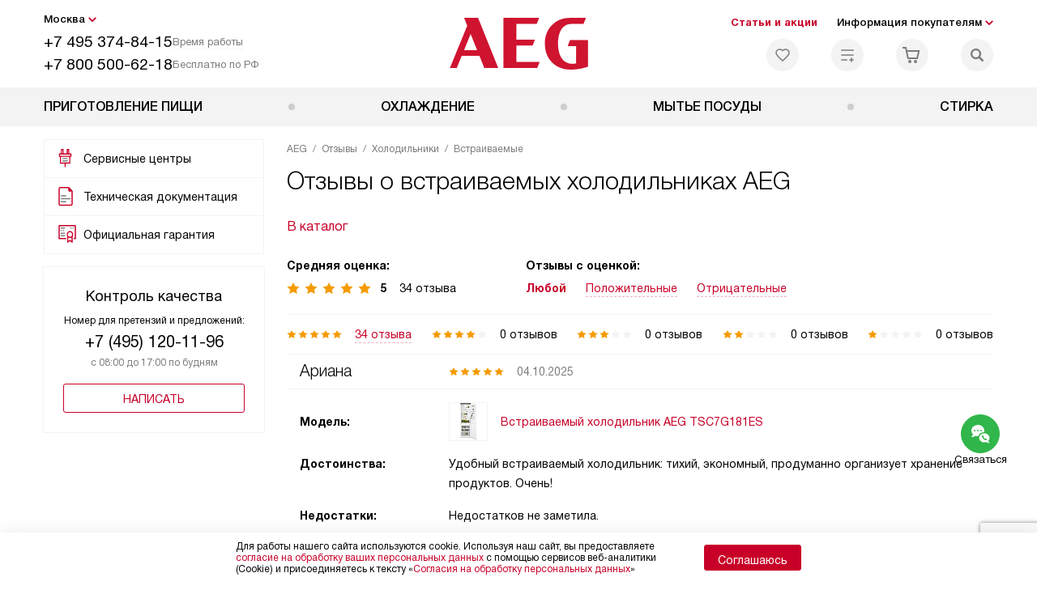

--- FILE ---
content_type: text/html; charset=UTF-8
request_url: https://aeg-com.ru/reviews/category-kholodilniki-aeg/razdel-vstraivaemye/
body_size: 24757
content:
<!DOCTYPE HTML>
<!--[if IE 8]> <html class="no-js lt-ie9" lang="ru-RU"> <![endif]-->
<!--[if IE 9]> <html class="no-js ie9" lang="ru-RU"> <![endif]-->
<!--[if (gt IE 9)|!(IE)]><!--><html class="page" lang="ru-RU"><!--<![endif]-->
<head> <title>Отзывы о встраиваемых холодильниках AEG читайте на сайте официального дилера</title> <meta http-equiv="Content-Type" content="text/html; charset=UTF-8" />
<meta name="description" content="Отзывы о встраиваемых холодильниках AEG. Покупайте качественную бытовую технику!" />
<script data-skip-moving="true">(function(w, d, n) {var cl = "bx-core";var ht = d.documentElement;var htc = ht ? ht.className : undefined;if (htc === undefined || htc.indexOf(cl) !== -1){return;}var ua = n.userAgent;if (/(iPad;)|(iPhone;)/i.test(ua)){cl += " bx-ios";}else if (/Windows/i.test(ua)){cl += ' bx-win';}else if (/Macintosh/i.test(ua)){cl += " bx-mac";}else if (/Linux/i.test(ua) && !/Android/i.test(ua)){cl += " bx-linux";}else if (/Android/i.test(ua)){cl += " bx-android";}cl += (/(ipad|iphone|android|mobile|touch)/i.test(ua) ? " bx-touch" : " bx-no-touch");cl += w.devicePixelRatio && w.devicePixelRatio >= 2? " bx-retina": " bx-no-retina";if (/AppleWebKit/.test(ua)){cl += " bx-chrome";}else if (/Opera/.test(ua)){cl += " bx-opera";}else if (/Firefox/.test(ua)){cl += " bx-firefox";}ht.className = htc ? htc + " " + cl : cl;})(window, document, navigator);</script> <link href="/bitrix/cache/css/b1/ag_main/template_eddad9c8745a11b2efa7fffa678d9bdc/template_eddad9c8745a11b2efa7fffa678d9bdc_v1.css?1768566226579464" type="text/css" data-template-style="true" rel="stylesheet" />
   <meta property="og:image" content="https://aeg-com.ru/tpl/images/mail/logo-preview.png" />
<meta property="og:image:width" content="300" />
<meta property="og:image:height" content="300" />
<meta property="og:url" content="https://aeg-com.ru/reviews/category-kholodilniki-aeg/razdel-vstraivaemye/" />
<meta property="og:type" content="website" />
<meta property="og:title" content="Отзывы о встраиваемых холодильниках AEG читайте на сайте официального дилера" />  <meta http-equiv="X-UA-Compatible" content="IE=edge" /> <meta name="viewport" content="width=device-width, initial-scale=1.0"> <link rel="apple-touch-icon" sizes="180x180" href="/mockup/templates/default/dist/favicon/apple-touch-icon.png"> <link rel="icon" type="image/png" sizes="32x32" href="/mockup/templates/default/dist/favicon/favicon-32x32.png"> <link rel="icon" type="image/png" sizes="16x16" href="/mockup/templates/default/dist/favicon/favicon-16x16.png"> <link rel="manifest" href="/mockup/templates/default/dist/favicon/site.webmanifest"> <link rel="mask-icon" href="/mockup/templates/default/dist/favicon/safari-pinned-tab.svg" color="#ffffff"> <meta name="msapplication-TileColor" content="#ffffff"> <meta name="theme-color" content="#ffffff"> <meta name="HandheldFriendly" content="True"> <meta name="format-detection" content="telephone=yes"> <meta name="MobileOptimized" content="320"> <script defer data-skip-moving="true">
document.addEventListener('DOMContentLoaded', () => { setTimeout(function(){ (function(m,e,t,r,i,k,a){m[i]=m[i]||function(){(m[i].a=m[i].a||[]).push(arguments)}; m[i].l=1*new Date();k=e.createElement(t),a=e.getElementsByTagName(t)[0],k.async=1,k.src=r,a.parentNode.insertBefore(k,a)}) (window, document, "script", "https://mc.yandex.ru/metrika/tag.js", "ym"); ym(26755035, "init", { clickmap:true, trackLinks:true, accurateTrackBounce:true, webvisor:true, trackHash:true, ecommerce:"dataLayer" }); }, 3000); // время указано в мс = 0,001 секунды, изменить по вкусу
});
</script> <noscript defer data-skip-moving="true"><div><img src="https://mc.yandex.ru/watch/26755035" style="position:absolute; left:-9999px;" alt="" /></div></noscript> </head>
<body>
<div id="panel"></div>
<header class="header js-header"> <div class="header__top bg"> <div class="container"> <div class="header__left"> <i class="js-mover-anchor" data-affiliation=".js-city-choose" data-anchor-type="initial"></i> <div class="city-choose js-city-choose"> <div class="city-choose__menu submenu-wrap--right submenu-wrap--city submenu-wrap"> <span class="submenu-wrap__opener js-submenu-opener">Москва</span> <ul class="submenu-wrap__submenu"> <li><a class="submenu-wrap__link js-city_change" href="#" data-code="MSK" data-href="https://aeg-com.ru/reviews/category-kholodilniki-aeg/razdel-vstraivaemye/?K_REGION=MSK">Москва</a></li> <li><a class="submenu-wrap__link js-city_change" href="#" data-code="SPB" data-href="https://aeg-com.ru/reviews/category-kholodilniki-aeg/razdel-vstraivaemye/?K_REGION=SPB">Санкт-Петербург</a></li> <li><a class="submenu-wrap__link js-city_change" href="#" data-code="REGIONS" data-href="https://aeg-com.ru/reviews/category-kholodilniki-aeg/razdel-vstraivaemye/?K_REGION=REGIONS">Регионы</a></li> </ul> </div> </div> <div class="header__mobile-left"> <div class="header__hamburger hamburger hamburger--spring js-header-hamburger"> <div class="hamburger-box"> <div class="hamburger-inner"></div> </div> </div> <a href="tel:+74953748415" class="header__tel"></a> </div> <div class="contact-info"> <ul class="contact-info__list"> <li class="contact-info__list-item"> <a href="tel:+74953748415" class="contact-info__phone">+7 495 374-84-15</a> <div class="contact-info__worktime-wrap"> <span class="contact-info__title contact-info__title--worktime">Время работы</span> <div class="contact-info__worktime"><b>Пн-Пт:</b> с 8:00 до 22:00<br> <b>Сб-Вс:</b> с 9:00 до 22:00</div> </div> </li> <li class="contact-info__list-item"> <a href="tel:+78005006218" class="contact-info__phone">+7 800 500-62-18</a> <span class="contact-info__title">Бесплатно по РФ</span> </li> </ul> </div> </div> <a href="/" title="Техника AEG" class="logo"> <img data-src="/mockup/templates/default/dist/images/logo.svg" alt="Техника АЕГ" class="logo__image lazyload" /> </a> <div class="header__right"> <div class="header-menu-top"> <ul class="header-menu-top__list"> <li class="header-menu-top__item"> <a href="/news/" title="Статьи и акции" class="header-menu-top__link header-menu-top__link--highlight">Статьи и акции</a> </li> <li class="header-menu-top__item submenu-wrap"> <span class="submenu-wrap__opener js-submenu-opener">Информация покупателям</span> <ul class="submenu-wrap__submenu"> <li> <a href="/delivery-and-payment/" title="Доставка и оплата" class="submenu-wrap__link ">Доставка и оплата</a> </li> <li> <a href="/services/" title="Подключение" class="submenu-wrap__link ">Подключение</a> </li> <li> <a href="/credit/" title="Кредит" class="submenu-wrap__link ">Кредит</a> </li> <li> <a href="/guarantee/" title="Гарантия" class="submenu-wrap__link ">Гарантия</a> </li> <li> <a href="/kbt/" title="Ремонт" class="submenu-wrap__link ">Ремонт</a> </li> <li> <a href="/technical-documentation/" title="Инструкции" class="submenu-wrap__link ">Инструкции</a> </li> <li> <a href="/contacts/" title="Контакты" class="submenu-wrap__link ">Контакты</a> </li> </ul> </li> </ul> </div> <div class="header-user-icons"> <a href="/favorites/" title="Перейти в отложенные" class="header-user-icons__icon header-user-icons__icon--favorite "> <svg width="24px" height="24px"> <use xlink:href="/mockup/templates/default/dist/images/svg-icons/sprites/user-icons.svg#heart-icon"></use> </svg> <span class="header-user-icons__number js-GoodsInFavorites">0</span> </a> <a href="/compare/" title="Перейти в сравнение" class="header-user-icons__icon header-user-icons__icon--compare "> <svg width="24px" height="24px"> <use xlink:href="/mockup/templates/default/dist/images/svg-icons/sprites/user-icons.svg#compare-icon"></use> </svg> <span class="header-user-icons__number js-GoodsInCompare">0</span> </a> <a href="/cart/" title="Перейти в корзину" class="header-user-icons__icon header-user-icons__icon--basket "> <svg width="24px" height="24px" class="header-user-icons__pc-only"> <use xlink:href="/mockup/templates/default/dist/images/svg-icons/sprites/user-icons.svg#cart-icon"></use> </svg> <svg width="24px" height="24px" class="header-user-icons__mobile-only"> <use xlink:href="/mockup/templates/default/dist/images/svg-icons/sprites/user-icons.svg#cart-icon-thin"></use> </svg> <span class="header-user-icons__number js-GoodsInBasket">0</span> </a> <span class="header-user-icons__icon header-user-icons__icon--search js-open-search"> <svg width="24px" height="24px" class="header-user-icons__pc-only"> <use xlink:href="/mockup/templates/default/dist/images/svg-icons/sprites/search.svg#search-icon"></use> </svg> <svg width="24px" height="24px" class="header-user-icons__mobile-only"> <use xlink:href="/mockup/templates/default/dist/images/svg-icons/sprites/search.svg#search-icon-thin"></use> </svg> </span> </div> </div> </div> <section class="header-search js-header-search"> <div class="header-search__inner js-header-search-inner"> <div class="header-search__container"> <button class="header-search__close js-close-search" aria-label="Закрыть"> <svg xmlns="http://www.w3.org/2000/svg" width="24px" height="24px"> <use xlink:href="/mockup/templates/default/dist/images/svg-icons/sprites/cross.svg#cross-icon"></use> </svg> </button> <div class="header-search__inner-container"> <form action="/search/" class="header-search__form js-headerSearchForm"> <input type="text" name="q" class="header-search__input js-header-search__input js-headerSearchInput" value="" placeholder="Поиск" required autocomplete="off" /> <button class="header-search__submit" type="submit"> <svg xmlns="http://www.w3.org/2000/svg" width="24px" height="24px"> <use xlink:href="/mockup/templates/default/dist/images/svg-icons/sprites/search.svg#search-icon"></use> </svg> </button> </form> <div class="search-results js-searchPopupResult"></div> </div> </div> </div>
</section> </div> <nav class="header__menu-bottom bg--sub js-header-hamburger-target"> <div class="container"> <ul class="dropdown-menu js-dropdown"> <li class="dropdown-menu__item js-dropdown-container"> <div class="dropdown-menu__back-block"> <span class="dropdown-menu__back-btn js-dropdown-trigger"></span> <span class="dropdown-menu__title dropdown-menu__active-item-title js-dropdown-active-item-title"> <span class="js-dropdown-active-item-title-text">Приготовление пищи</span> </span> </div> <span class="dropdown-menu__title dropdown-menu__title-btn js-dropdown-trigger">Приготовление пищи</span> <div class="dropdown-menu__block js-switchable"> <div class="container"> <div class="dropdown-menu__block-inner"> <ul class="dropdown-menu__categories js-switchable-list js-switchable-list"> <li class="dropdown-menu__categories-item" > <a href="/catalog/plity-aeg/" class="dropdown-menu__category js-switchable-link js-move-icon-initial-point active" data-src-bg="/upload/resize_cache/iblock/42d/ul44ga3lhn1gya1nlioun5hurwfnwuhy/400_800_1/Kombinirovannye-plity-_5_-_1_.jpg" data-src-bg-webp="/upload/resize_cache/iblock/42d/ul44ga3lhn1gya1nlioun5hurwfnwuhy/400_800_1/Kombinirovannye-plity-_5_-_1_.webp"> <i class="dropdown-menu__category-icon js-move-icon"> <picture> <source type="image/webp" data-srcset="/upload/resize_cache/uf/593/qroe9p8jn1m0tpvbtfljs5oayvs8d3be/32_32_1/Plity_2x-_6_.webp, /upload/resize_cache/uf/593/qroe9p8jn1m0tpvbtfljs5oayvs8d3be/64_64_1/Plity_2x-_6_.webp 2x" /> <source type="image/png" data-srcset="/upload/resize_cache/uf/593/qroe9p8jn1m0tpvbtfljs5oayvs8d3be/32_32_1/Plity_2x-_6_.png, /upload/resize_cache/uf/593/qroe9p8jn1m0tpvbtfljs5oayvs8d3be/64_64_1/Plity_2x-_6_.png 2x" /> <img data-sizes="auto" data-src="/upload/resize_cache/uf/593/qroe9p8jn1m0tpvbtfljs5oayvs8d3be/32_32_1/Plity_2x-_6_.png" alt="Плиты" class="lazyload" /> </picture> </i> <span>Плиты</span> </a> </li> <li class="dropdown-menu__categories-item" > <a href="/catalog/dukhovye-shkafy-aeg/" class="dropdown-menu__category js-switchable-link js-move-icon-initial-point " data-src-bg="/upload/resize_cache/iblock/52a/0acwgplmufbggd2s4ennc2lulc6v72ly/400_800_1/Kompaktnye-dukhovye-shkafy-_6_-_1_.jpg" data-src-bg-webp="/upload/resize_cache/iblock/52a/0acwgplmufbggd2s4ennc2lulc6v72ly/400_800_1/Kompaktnye-dukhovye-shkafy-_6_-_1_.webp"> <i class="dropdown-menu__category-icon js-move-icon"> <picture> <source type="image/webp" data-srcset="/upload/resize_cache/uf/d34/2bemx722rs0riy3qu7saiksc5pu9ad4h/32_32_1/Dukhovye-shkafy_2x-_8_.webp, /upload/resize_cache/uf/d34/2bemx722rs0riy3qu7saiksc5pu9ad4h/64_64_1/Dukhovye-shkafy_2x-_8_.webp 2x" /> <source type="image/png" data-srcset="/upload/resize_cache/uf/d34/2bemx722rs0riy3qu7saiksc5pu9ad4h/32_32_1/Dukhovye-shkafy_2x-_8_.png, /upload/resize_cache/uf/d34/2bemx722rs0riy3qu7saiksc5pu9ad4h/64_64_1/Dukhovye-shkafy_2x-_8_.png 2x" /> <img data-sizes="auto" data-src="/upload/resize_cache/uf/d34/2bemx722rs0riy3qu7saiksc5pu9ad4h/32_32_1/Dukhovye-shkafy_2x-_8_.png" alt="Духовые шкафы" class="lazyload" /> </picture> </i> <span>Духовые шкафы</span> </a> </li> <li class="dropdown-menu__categories-item" > <a href="/catalog/varochnye-paneli-aeg/" class="dropdown-menu__category js-switchable-link js-move-icon-initial-point " data-src-bg="/upload/resize_cache/iblock/873/ybn2uzaanc90mk9n8cbasl2s4r0k366u/400_800_1/Gazovye-varochnye-paneli-_5_-_1_.jpg" data-src-bg-webp="/upload/resize_cache/iblock/873/ybn2uzaanc90mk9n8cbasl2s4r0k366u/400_800_1/Gazovye-varochnye-paneli-_5_-_1_.webp"> <i class="dropdown-menu__category-icon js-move-icon"> <picture> <source type="image/webp" data-srcset="/upload/resize_cache/uf/822/p2ap5bab9tmy664of930676awetdbaiv/32_32_1/Varochnye-paneli_2x-_8_.webp, /upload/resize_cache/uf/822/p2ap5bab9tmy664of930676awetdbaiv/64_64_1/Varochnye-paneli_2x-_8_.webp 2x" /> <source type="image/png" data-srcset="/upload/resize_cache/uf/822/p2ap5bab9tmy664of930676awetdbaiv/32_32_1/Varochnye-paneli_2x-_8_.png, /upload/resize_cache/uf/822/p2ap5bab9tmy664of930676awetdbaiv/64_64_1/Varochnye-paneli_2x-_8_.png 2x" /> <img data-sizes="auto" data-src="/upload/resize_cache/uf/822/p2ap5bab9tmy664of930676awetdbaiv/32_32_1/Varochnye-paneli_2x-_8_.png" alt="Варочные панели" class="lazyload" /> </picture> </i> <span>Варочные панели</span> </a> </li> <li class="dropdown-menu__categories-item" > <a href="/catalog/vytyazhki-aeg/" class="dropdown-menu__category js-switchable-link js-move-icon-initial-point " data-src-bg="/upload/resize_cache/iblock/642/jb2gavq13sss1kiuhq94pryr0100kg37/400_800_1/Ostrovnye-vytyazhki-_9_-_1_.jpg" data-src-bg-webp="/upload/resize_cache/iblock/642/jb2gavq13sss1kiuhq94pryr0100kg37/400_800_1/Ostrovnye-vytyazhki-_9_-_1_.webp"> <i class="dropdown-menu__category-icon js-move-icon"> <picture> <source type="image/webp" data-srcset="/upload/resize_cache/uf/080/49a60ijgcee4bqlzqsi1ts57hhm7s7pj/32_32_1/hood.webp, /upload/resize_cache/uf/080/49a60ijgcee4bqlzqsi1ts57hhm7s7pj/64_64_1/hood.webp 2x" /> <source type="image/png" data-srcset="/upload/resize_cache/uf/080/49a60ijgcee4bqlzqsi1ts57hhm7s7pj/32_32_1/hood.png, /upload/resize_cache/uf/080/49a60ijgcee4bqlzqsi1ts57hhm7s7pj/64_64_1/hood.png 2x" /> <img data-sizes="auto" data-src="/upload/resize_cache/uf/080/49a60ijgcee4bqlzqsi1ts57hhm7s7pj/32_32_1/hood.png" alt="Вытяжки" class="lazyload" /> </picture> </i> <span>Вытяжки</span> </a> </li> <li class="dropdown-menu__categories-item" > <a href="/catalog/mikrovolnovye-pechi-aeg/" class="dropdown-menu__category js-switchable-link js-move-icon-initial-point " data-src-bg="/upload/resize_cache/iblock/99a/2925gakw8kxb0wtghmesyk5ti202o3jg/400_800_1/Vstraivaemye-mikrovolnovye-pechi-_7_-_1_.jpg" data-src-bg-webp="/upload/resize_cache/iblock/99a/2925gakw8kxb0wtghmesyk5ti202o3jg/400_800_1/Vstraivaemye-mikrovolnovye-pechi-_7_-_1_.webp"> <i class="dropdown-menu__category-icon js-move-icon"> <picture> <source type="image/webp" data-srcset="/upload/resize_cache/uf/52d/mrhgn9ioa6er6w9osm8wlxt77pzcxy56/32_32_1/Mikrovolnovye-pechi_2x-_10_.webp, /upload/resize_cache/uf/52d/mrhgn9ioa6er6w9osm8wlxt77pzcxy56/64_64_1/Mikrovolnovye-pechi_2x-_10_.webp 2x" /> <source type="image/png" data-srcset="/upload/resize_cache/uf/52d/mrhgn9ioa6er6w9osm8wlxt77pzcxy56/32_32_1/Mikrovolnovye-pechi_2x-_10_.png, /upload/resize_cache/uf/52d/mrhgn9ioa6er6w9osm8wlxt77pzcxy56/64_64_1/Mikrovolnovye-pechi_2x-_10_.png 2x" /> <img data-sizes="auto" data-src="/upload/resize_cache/uf/52d/mrhgn9ioa6er6w9osm8wlxt77pzcxy56/32_32_1/Mikrovolnovye-pechi_2x-_10_.png" alt="Микроволновые печи" class="lazyload" /> </picture> </i> <span>Микроволновые печи</span> </a> </li> <li class="dropdown-menu__categories-item" > <a href="/catalog/kofemashiny-aeg/" class="dropdown-menu__category js-switchable-link js-move-icon-initial-point " data-src-bg="/upload/resize_cache/iblock/fa9/btp8iff4yqm65gw1jr7jfjsgghcyf75d/400_800_1/Kofemashiny-_31_-_1_.jpg" data-src-bg-webp="/upload/resize_cache/iblock/fa9/btp8iff4yqm65gw1jr7jfjsgghcyf75d/400_800_1/Kofemashiny-_31_-_1_.webp"> <i class="dropdown-menu__category-icon js-move-icon"> <picture> <source type="image/webp" data-srcset="/upload/resize_cache/uf/093/0v4rceli9i6r8su83b6vcmbjuuznnsuv/32_32_1/Kofemashiny_2x-_10_.webp, /upload/resize_cache/uf/093/0v4rceli9i6r8su83b6vcmbjuuznnsuv/64_64_1/Kofemashiny_2x-_10_.webp 2x" /> <source type="image/png" data-srcset="/upload/resize_cache/uf/093/0v4rceli9i6r8su83b6vcmbjuuznnsuv/32_32_1/Kofemashiny_2x-_10_.png, /upload/resize_cache/uf/093/0v4rceli9i6r8su83b6vcmbjuuznnsuv/64_64_1/Kofemashiny_2x-_10_.png 2x" /> <img data-sizes="auto" data-src="/upload/resize_cache/uf/093/0v4rceli9i6r8su83b6vcmbjuuznnsuv/32_32_1/Kofemashiny_2x-_10_.png" alt="Кофемашины" class="lazyload" /> </picture> </i> <span>Кофемашины</span> </a> </li> <li class="dropdown-menu__categories-item" > <a href="/catalog/yashchiki-dlya-podogreva-posudy-aeg/" class="dropdown-menu__category js-switchable-link js-move-icon-initial-point " data-src-bg="/upload/resize_cache/iblock/712/uxthi72mxlxm5i0mnexr27n4blfm7890/400_800_1/Podogrevateli-_9_-_1_.jpg" data-src-bg-webp="/upload/resize_cache/iblock/712/uxthi72mxlxm5i0mnexr27n4blfm7890/400_800_1/Podogrevateli-_9_-_1_.webp"> <i class="dropdown-menu__category-icon js-move-icon"> <picture> <source type="image/webp" data-srcset="/upload/resize_cache/uf/244/knf64qjhz6cr2bhaeah6cb61phwarbct/32_32_1/Podogrevateli-posudy_2x-_4_.webp, /upload/resize_cache/uf/244/knf64qjhz6cr2bhaeah6cb61phwarbct/64_64_1/Podogrevateli-posudy_2x-_4_.webp 2x" /> <source type="image/png" data-srcset="/upload/resize_cache/uf/244/knf64qjhz6cr2bhaeah6cb61phwarbct/32_32_1/Podogrevateli-posudy_2x-_4_.png, /upload/resize_cache/uf/244/knf64qjhz6cr2bhaeah6cb61phwarbct/64_64_1/Podogrevateli-posudy_2x-_4_.png 2x" /> <img data-sizes="auto" data-src="/upload/resize_cache/uf/244/knf64qjhz6cr2bhaeah6cb61phwarbct/32_32_1/Podogrevateli-posudy_2x-_4_.png" alt="Подогреватели посуды" class="lazyload" /> </picture> </i> <span>Подогреватели посуды</span> </a> </li> <li class="dropdown-menu__categories-item" > <a href="/catalog/vakuumnye-upakovshchiki-aeg/" class="dropdown-menu__category js-switchable-link js-move-icon-initial-point " data-src-bg="/upload/resize_cache/iblock/10f/zrrem7o4dnjuxb5ksaq66yv7nye4s4ef/400_800_1/Vakuumatory-_15_-_1_.jpg" data-src-bg-webp="/upload/resize_cache/iblock/10f/zrrem7o4dnjuxb5ksaq66yv7nye4s4ef/400_800_1/Vakuumatory-_15_-_1_.webp"> <i class="dropdown-menu__category-icon js-move-icon"> <picture> <source type="image/webp" data-srcset="/upload/resize_cache/uf/221/p817h5zqvcy7ppfuqvta2iqei8cupnrt/32_32_1/Vakuumatory_2x-_3_.webp, /upload/resize_cache/uf/221/p817h5zqvcy7ppfuqvta2iqei8cupnrt/64_64_1/Vakuumatory_2x-_3_.webp 2x" /> <source type="image/png" data-srcset="/upload/resize_cache/uf/221/p817h5zqvcy7ppfuqvta2iqei8cupnrt/32_32_1/Vakuumatory_2x-_3_.png, /upload/resize_cache/uf/221/p817h5zqvcy7ppfuqvta2iqei8cupnrt/64_64_1/Vakuumatory_2x-_3_.png 2x" /> <img data-sizes="auto" data-src="/upload/resize_cache/uf/221/p817h5zqvcy7ppfuqvta2iqei8cupnrt/32_32_1/Vakuumatory_2x-_3_.png" alt="Вакуумные упаковщики" class="lazyload" /> </picture> </i> <span>Вакуумные упаковщики</span> </a> </li> </ul> <div class="dropdown-menu__subcategories"> <div class="dropdown-menu__subcategory js-move-icon-end-point js-switchable-subcategory active"> <div class="dropdown-menu__subcategory-title"> <a href="/catalog/plity-aeg/">Плиты AEG<span>(17)</span></a> </div> <ul class="dropdown-menu__subcategory-list"> <li class="dropdown-menu__subcategory-list-item" > <a class="dropdown-menu__subcategory-link js-switchable-sub-link" data-src-bg="" href="/catalog/plity-aeg/elektricheskie/">Электрические</a> </li> <li class="dropdown-menu__subcategory-list-item" > <a class="dropdown-menu__subcategory-link js-switchable-sub-link" data-src-bg="/upload/resize_cache/iblock/42d/ul44ga3lhn1gya1nlioun5hurwfnwuhy/400_800_1/Kombinirovannye-plity-_5_-_1_.jpg" href="/catalog/plity-aeg/kombinirovannye/">Комбинированные</a> </li> </ul> </div> <div class="dropdown-menu__subcategory js-move-icon-end-point js-switchable-subcategory "> <div class="dropdown-menu__subcategory-title"> <a href="/catalog/dukhovye-shkafy-aeg/">Духовые шкафы AEG<span>(158)</span></a> </div> <ul class="dropdown-menu__subcategory-list"> <li class="dropdown-menu__subcategory-list-item" > <a class="dropdown-menu__subcategory-link js-switchable-sub-link" data-src-bg="/upload/resize_cache/iblock/52a/0acwgplmufbggd2s4ennc2lulc6v72ly/400_800_1/Kompaktnye-dukhovye-shkafy-_6_-_1_.jpg" href="/catalog/dukhovye-shkafy-aeg/kompaktnye/">Компактные</a> </li> <li class="dropdown-menu__subcategory-list-item" data-id="109674"> <a class="dropdown-menu__subcategory-link js-switchable-sub-link" href="/catalog/dukhovye-shkafy-aeg/recommend/elektricheskie/" data-src-bg="/upload/resize_cache/iblock/52a/0acwgplmufbggd2s4ennc2lulc6v72ly/400_800_1/Kompaktnye-dukhovye-shkafy-_6_-_1_.jpg" >Электрические</a> </li> </ul> </div> <div class="dropdown-menu__subcategory js-move-icon-end-point js-switchable-subcategory "> <div class="dropdown-menu__subcategory-title"> <a href="/catalog/varochnye-paneli-aeg/">Варочные панели AEG<span>(177)</span></a> </div> <ul class="dropdown-menu__subcategory-list"> <li class="dropdown-menu__subcategory-list-item" > <a class="dropdown-menu__subcategory-link js-switchable-sub-link" data-src-bg="/upload/resize_cache/iblock/727/sye1owr0jbi0s4xro63nbghmlrm44q45/400_800_1/Induktsionnye-varochnye-paneli-_6_-_1_.jpg" href="/catalog/varochnye-paneli-aeg/induktsionnye/">Индукционные</a> </li> <li class="dropdown-menu__subcategory-list-item" > <a class="dropdown-menu__subcategory-link js-switchable-sub-link" data-src-bg="/upload/resize_cache/iblock/72e/1ckr16of5sa1s454vvwpyw1zbdd0zfum/400_800_1/Elektricheskie-varochnye-paneli-_5_-_1_.jpg" href="/catalog/varochnye-paneli-aeg/elektricheskie/">Электрические</a> </li> <li class="dropdown-menu__subcategory-list-item" > <a class="dropdown-menu__subcategory-link js-switchable-sub-link" data-src-bg="/upload/resize_cache/iblock/873/ybn2uzaanc90mk9n8cbasl2s4r0k366u/400_800_1/Gazovye-varochnye-paneli-_5_-_1_.jpg" href="/catalog/varochnye-paneli-aeg/gazovye/">Газовые</a> </li> </ul> </div> <div class="dropdown-menu__subcategory js-move-icon-end-point js-switchable-subcategory "> <div class="dropdown-menu__subcategory-title"> <a href="/catalog/vytyazhki-aeg/">Вытяжки AEG<span>(24)</span></a> </div> <ul class="dropdown-menu__subcategory-list"> <li class="dropdown-menu__subcategory-list-item" > <a class="dropdown-menu__subcategory-link js-switchable-sub-link" data-src-bg="/upload/resize_cache/iblock/2e6/je3k6xfu7ry7a4ott4lil879bb43p001/400_800_1/Vstraivaemye-vytyazhki-_7_-_1_.jpg" href="/catalog/vytyazhki-aeg/vstraivaemye/">Встраиваемые</a> </li> <li class="dropdown-menu__subcategory-list-item" > <a class="dropdown-menu__subcategory-link js-switchable-sub-link" data-src-bg="/upload/resize_cache/iblock/310/iq5sjjwvrn0ae617wplu2ie5w10oc6v0/400_800_1/kaminnye-vytyazhki-_6_-_1_.jpg" href="/catalog/vytyazhki-aeg/kaminnye/">Каминные</a> </li> <li class="dropdown-menu__subcategory-list-item" > <a class="dropdown-menu__subcategory-link js-switchable-sub-link" data-src-bg="/upload/resize_cache/iblock/642/jb2gavq13sss1kiuhq94pryr0100kg37/400_800_1/Ostrovnye-vytyazhki-_9_-_1_.jpg" href="/catalog/vytyazhki-aeg/ostrovnye/">Островные</a> </li> </ul> </div> <div class="dropdown-menu__subcategory js-move-icon-end-point js-switchable-subcategory "> <div class="dropdown-menu__subcategory-title"> <a href="/catalog/mikrovolnovye-pechi-aeg/">Микроволновые печи AEG<span>(27)</span></a> </div> <ul class="dropdown-menu__subcategory-list"> <li class="dropdown-menu__subcategory-list-item" > <a class="dropdown-menu__subcategory-link js-switchable-sub-link" data-src-bg="/upload/resize_cache/iblock/99a/2925gakw8kxb0wtghmesyk5ti202o3jg/400_800_1/Vstraivaemye-mikrovolnovye-pechi-_7_-_1_.jpg" href="/catalog/mikrovolnovye-pechi-aeg/vstraivaemye/">Встраиваемые</a> </li> </ul> </div> <div class="dropdown-menu__subcategory js-move-icon-end-point js-switchable-subcategory "> <div class="dropdown-menu__subcategory-title"> <a href="/catalog/kofemashiny-aeg/">Кофемашины AEG<span>(11)</span></a> </div> <ul class="dropdown-menu__subcategory-list"> <li class="dropdown-menu__subcategory-list-item" data-id="109686"> <a class="dropdown-menu__subcategory-link js-switchable-sub-link" href="/catalog/kofemashiny-aeg/recommend/vstraivaemye/" data-src-bg="/upload/resize_cache/iblock/fa9/btp8iff4yqm65gw1jr7jfjsgghcyf75d/400_800_1/Kofemashiny-_31_-_1_.jpg" >Встраиваемые</a> </li> </ul> </div> <div class="dropdown-menu__subcategory js-move-icon-end-point js-switchable-subcategory "> <div class="dropdown-menu__subcategory-title"> <a href="/catalog/yashchiki-dlya-podogreva-posudy-aeg/">Подогреватели посуды AEG<span>(17)</span></a> </div> <ul class="dropdown-menu__subcategory-list"> </ul> </div> <div class="dropdown-menu__subcategory js-move-icon-end-point js-switchable-subcategory "> <div class="dropdown-menu__subcategory-title"> <a href="/catalog/vakuumnye-upakovshchiki-aeg/">Вакуумные упаковщики AEG<span>(10)</span></a> </div> <ul class="dropdown-menu__subcategory-list"> </ul> </div> <button class="dropdown-menu__close-block js-dropdown-trigger" aria-label="Закрыть меню"> <svg xmlns="http://www.w3.org/2000/svg" width="24px" height="24px"> <use xlink:href="/mockup/templates/default/dist/images/svg-icons/sprites/cross.svg#cross-icon"></use> </svg> </button> </div> </div> <div class="dropdown-menu__pic js-switchable-photo"> <picture> <source type="image/webp" data-srcset="/upload/resize_cache/iblock/42d/ul44ga3lhn1gya1nlioun5hurwfnwuhy/400_800_1/Kombinirovannye-plity-_5_-_1_.webp" /> <img data-src="/upload/resize_cache/iblock/42d/ul44ga3lhn1gya1nlioun5hurwfnwuhy/400_800_1/Kombinirovannye-plity-_5_-_1_.jpg" class="lazyload" alt="Плиты" /> </picture> </div> </div> </div> </li> <li class="dropdown-menu__item js-dropdown-container"> <div class="dropdown-menu__back-block"> <span class="dropdown-menu__back-btn js-dropdown-trigger"></span> <span class="dropdown-menu__title dropdown-menu__active-item-title js-dropdown-active-item-title"> <span class="js-dropdown-active-item-title-text">Охлаждение</span> </span> </div> <a href="/catalog/kholodilniki-aeg/" class="dropdown-menu__title">Охлаждение</a> </li> <li class="dropdown-menu__item js-dropdown-container"> <div class="dropdown-menu__back-block"> <span class="dropdown-menu__back-btn js-dropdown-trigger"></span> <span class="dropdown-menu__title dropdown-menu__active-item-title js-dropdown-active-item-title"> <span class="js-dropdown-active-item-title-text">Мытье посуды</span> </span> </div> <a href="/catalog/posudomoechnye-mashiny-aeg/" class="dropdown-menu__title">Мытье посуды</a> </li> <li class="dropdown-menu__item js-dropdown-container"> <div class="dropdown-menu__back-block"> <span class="dropdown-menu__back-btn js-dropdown-trigger"></span> <span class="dropdown-menu__title dropdown-menu__active-item-title js-dropdown-active-item-title"> <span class="js-dropdown-active-item-title-text">Стирка</span> </span> </div> <span class="dropdown-menu__title dropdown-menu__title-btn js-dropdown-trigger">Стирка</span> <div class="dropdown-menu__block js-switchable"> <div class="container"> <div class="dropdown-menu__block-inner"> <ul class="dropdown-menu__categories js-switchable-list js-switchable-list"> <li class="dropdown-menu__categories-item" > <a href="/catalog/stiralnye-mashiny-aeg/" class="dropdown-menu__category js-switchable-link js-move-icon-initial-point active" data-src-bg="/upload/resize_cache/iblock/61a/1g2z3gt5hyjkgtvxp0r08rx8qc5hql8r/400_800_1/Vstraivaemye-stiralnye-mashiny-_6_-_1_.jpg" data-src-bg-webp="/upload/resize_cache/iblock/61a/1g2z3gt5hyjkgtvxp0r08rx8qc5hql8r/400_800_1/Vstraivaemye-stiralnye-mashiny-_6_-_1_.webp"> <i class="dropdown-menu__category-icon js-move-icon"> <picture> <source type="image/webp" data-srcset="/upload/resize_cache/uf/399/1xqq7g4n5pv6azkt66q2uom11tsl460q/32_32_1/Stiralnye-mashiny_2x-_9_.webp, /upload/resize_cache/uf/399/1xqq7g4n5pv6azkt66q2uom11tsl460q/64_64_1/Stiralnye-mashiny_2x-_9_.webp 2x" /> <source type="image/png" data-srcset="/upload/resize_cache/uf/399/1xqq7g4n5pv6azkt66q2uom11tsl460q/32_32_1/Stiralnye-mashiny_2x-_9_.png, /upload/resize_cache/uf/399/1xqq7g4n5pv6azkt66q2uom11tsl460q/64_64_1/Stiralnye-mashiny_2x-_9_.png 2x" /> <img data-sizes="auto" data-src="/upload/resize_cache/uf/399/1xqq7g4n5pv6azkt66q2uom11tsl460q/32_32_1/Stiralnye-mashiny_2x-_9_.png" alt="Стиральные машины" class="lazyload" /> </picture> </i> <span>Стиральные машины</span> </a> </li> <li class="dropdown-menu__categories-item" > <a href="/catalog/sushilnye-mashiny-aeg/" class="dropdown-menu__category js-switchable-link js-move-icon-initial-point " data-src-bg="/upload/resize_cache/iblock/39c/955gaffaaf0zial911bkc7zd6mc5txrm/400_800_1/Sushilnye-mashiny-_19_-_1_.jpg" data-src-bg-webp="/upload/resize_cache/iblock/39c/955gaffaaf0zial911bkc7zd6mc5txrm/400_800_1/Sushilnye-mashiny-_19_-_1_.webp"> <i class="dropdown-menu__category-icon js-move-icon"> <picture> <source type="image/webp" data-srcset="/upload/resize_cache/uf/712/uc5zz1lwn3uafv3oggghwot7aovl2wzf/32_32_1/Sushilnye-mashiny_2x-_8_.webp, /upload/resize_cache/uf/712/uc5zz1lwn3uafv3oggghwot7aovl2wzf/64_64_1/Sushilnye-mashiny_2x-_8_.webp 2x" /> <source type="image/png" data-srcset="/upload/resize_cache/uf/712/uc5zz1lwn3uafv3oggghwot7aovl2wzf/32_32_1/Sushilnye-mashiny_2x-_8_.png, /upload/resize_cache/uf/712/uc5zz1lwn3uafv3oggghwot7aovl2wzf/64_64_1/Sushilnye-mashiny_2x-_8_.png 2x" /> <img data-sizes="auto" data-src="/upload/resize_cache/uf/712/uc5zz1lwn3uafv3oggghwot7aovl2wzf/32_32_1/Sushilnye-mashiny_2x-_8_.png" alt="Сушильные машины" class="lazyload" /> </picture> </i> <span>Сушильные машины</span> </a> </li> </ul> <div class="dropdown-menu__subcategories"> <div class="dropdown-menu__subcategory js-move-icon-end-point js-switchable-subcategory active"> <div class="dropdown-menu__subcategory-title"> <a href="/catalog/stiralnye-mashiny-aeg/">Стиральные машины AEG<span>(131)</span></a> </div> <ul class="dropdown-menu__subcategory-list"> <li class="dropdown-menu__subcategory-list-item" > <a class="dropdown-menu__subcategory-link js-switchable-sub-link" data-src-bg="/upload/resize_cache/iblock/61a/1g2z3gt5hyjkgtvxp0r08rx8qc5hql8r/400_800_1/Vstraivaemye-stiralnye-mashiny-_6_-_1_.jpg" href="/catalog/stiralnye-mashiny-aeg/vstraivaemye/">Встраиваемые</a> </li> <li class="dropdown-menu__subcategory-list-item" > <a class="dropdown-menu__subcategory-link js-switchable-sub-link" data-src-bg="/upload/resize_cache/iblock/1c1/gt0f4pkxc7lm6busmkwirae2kcchl5k7/400_800_1/Otdelnostoyashchie-stiralnye-mashiny-_4_-_1_.jpg" href="/catalog/stiralnye-mashiny-aeg/otdelnostoyashchie/">Отдельностоящие</a> </li> </ul> </div> <div class="dropdown-menu__subcategory js-move-icon-end-point js-switchable-subcategory "> <div class="dropdown-menu__subcategory-title"> <a href="/catalog/sushilnye-mashiny-aeg/">Сушильные машины AEG<span>(53)</span></a> </div> <ul class="dropdown-menu__subcategory-list"> <li class="dropdown-menu__subcategory-list-item" data-id="109716"> <a class="dropdown-menu__subcategory-link js-switchable-sub-link" href="/catalog/sushilnye-mashiny-aeg/recommend/sushilnye-mashiny-s-teplovym-nasosom-aeg/" >С тепловым насосом</a> </li> <li class="dropdown-menu__subcategory-list-item" data-id="111264"> <a class="dropdown-menu__subcategory-link js-switchable-sub-link" href="/catalog/sushilnye-mashiny-aeg/recommend/s-kondensatsionnoy-sushkoy/" data-src-bg="/upload/resize_cache/iblock/39c/955gaffaaf0zial911bkc7zd6mc5txrm/400_800_1/Sushilnye-mashiny-_19_-_1_.jpg" >С конденсационной сушкой</a> </li> </ul> </div> <button class="dropdown-menu__close-block js-dropdown-trigger" aria-label="Закрыть меню"> <svg xmlns="http://www.w3.org/2000/svg" width="24px" height="24px"> <use xlink:href="/mockup/templates/default/dist/images/svg-icons/sprites/cross.svg#cross-icon"></use> </svg> </button> </div> </div> <div class="dropdown-menu__pic js-switchable-photo"> <picture> <source type="image/webp" data-srcset="/upload/resize_cache/iblock/61a/1g2z3gt5hyjkgtvxp0r08rx8qc5hql8r/400_800_1/Vstraivaemye-stiralnye-mashiny-_6_-_1_.webp" /> <img data-src="/upload/resize_cache/iblock/61a/1g2z3gt5hyjkgtvxp0r08rx8qc5hql8r/400_800_1/Vstraivaemye-stiralnye-mashiny-_6_-_1_.jpg" class="lazyload" alt="Стиральные машины" /> </picture> </div> </div> </div> </li> </ul> <div class="header-user-icons header-user-icons--mob"> <a href="/compare/" title="Перейти в сравнение" class="header-user-icons__icon header-user-icons__icon--compare "> <svg width="24px" height="24px"> <use xlink:href="/mockup/templates/default/dist/images/svg-icons/sprites/user-icons.svg#compare-icon"></use> </svg> <span class="header-user-icons__number js-GoodsInCompare">0</span> <span class="header-user-icons__text">Сравнение</span> </a> <a href="/favorites/" title="Перейти в отложенные" class="header-user-icons__icon header-user-icons__icon--favorite "> <svg width="24px" height="24px"> <use xlink:href="/mockup/templates/default/dist/images/svg-icons/sprites/user-icons.svg#heart-icon"></use> </svg> <span class="header-user-icons__number js-GoodsInFavorites">0</span> <span class="header-user-icons__text">Избранное</span> </a> </div> </div> <footer class="header-mobile-footer bg--sub js-header-mobile-footer"> <div class="container"> <i class="js-mover-anchor" data-affiliation=".js-city-choose" data-anchor-type="endpoint"></i> <div class="header-mobile-footer__call"> <p class="header-mobile-footer__call-block"> <a href="tel:+74953748415" class="header-mobile-footer__tel">+7 495 374-84-15</a> <span class="header-mobile-footer__call-info"><b>Пн-Пт:</b> с 8:00 до 22:00<br> <b>Сб-Вс:</b> с 9:00 до 22:00</span> </p> <p class="header-mobile-footer__call-block"> <a href="tel:+78005006218" class="header-mobile-footer__tel">+7 800 500-62-18</a> <span class="header-mobile-footer__call-info">Бесплатно по России</span> </p> <a href="" class="header-mobile-footer__call-button js-viewForm" data-action="callback"> <span>Заказать звонок</span> </a> </div> <nav class="footer-menu header-mobile-footer__menu js-footer-menu"> <div class="footer-menu__title js-footer-menu-title">Мир AEG</div> <div class="footer-menu__lists-wrap js-footer-menu-lists"> <ul class="footer-menu__list"> <li class="footer-menu__item"> <a href="/delivery-and-payment/" title="Доставка и оплата" class="footer-menu__link">Доставка и оплата</a> </li> <li class="footer-menu__item"> <a href="/services/" title="Подключение" class="footer-menu__link">Подключение</a> </li> <li class="footer-menu__item"> <a href="/delivery-and-payment/terms-of-sale/" title="Условия продажи" class="footer-menu__link">Условия продажи</a> </li> <li class="footer-menu__item"> <a href="/credit/" title="Кредит" class="footer-menu__link">Кредит</a> </li> <li class="footer-menu__item"> <a href="/guarantee/" title="Сервисные центры AEG" class="footer-menu__link">Сервисные центры AEG</a> </li> <li class="footer-menu__item"> <a href="/kbt/" title="Ремонт AEG" class="footer-menu__link">Ремонт AEG</a> </li> <li class="footer-menu__item"> <a href="/kachestvo/" title="Возврат и обмен" class="footer-menu__link">Возврат и обмен</a> </li> </ul><ul class="footer-menu__list"> <li class="footer-menu__item"> <a href="/faq/" title="Вопросы и ответы" class="footer-menu__link">Вопросы и ответы</a> </li> <li class="footer-menu__item"> <a href="/news/" title="Cтатьи" class="footer-menu__link">Cтатьи</a> </li> <li class="footer-menu__item"> <a href="/glossary/" title="Глоссарий" class="footer-menu__link">Глоссарий</a> </li> <li class="footer-menu__item"> <a href="/video/" title="Видео" class="footer-menu__link">Видео</a> </li> <li class="footer-menu__item"> <a href="/contacts/" title="Контакты" class="footer-menu__link">Контакты</a> </li> <li class="footer-menu__item"> <!--noindex--> <a href="https://partners-bt.ru/" title="Сайты-партнеры" target="blank" rel="nofollow" class="footer-menu__link">Сайты-партнеры</a> <!--/noindex--> </li> </ul> </div>
</nav> </div> </footer> </nav> </header> <main class="main-content main-content--gap"> <div class="container"> <div class="two-columns"> <div class="two-columns__narrow"> <i class="js-mover-anchor" data-affiliation=".js-sidebar-additional" data-anchor-type="initial"></i> <div class="sidebar-additional _vr-xs-s sidebar-additional--sticky js-sidebar-additional"> <div class="sidebar-links"> <ul class="sidebar-links__list"> <li class="sidebar-links__item"> <a href="/services/#services-list" title="Сервисные центры" class="sidebar-links__link"> <svg width="24px" height="26px"> <use xlink:href="/mockup/templates/default/dist/images/svg-icons/sprites/sidebar-links.svg#plug-icon"></use> </svg> <span class="sidebar-links__link-text">Сервисные центры</span> </a> </li> <li class="sidebar-links__item"> <a href="/technical-documentation/" title="Техническая документация" class="sidebar-links__link"> <svg width="24px" height="26px"> <use xlink:href="/mockup/templates/default/dist/images/svg-icons/sprites/sidebar-links.svg#files-icon"></use> </svg> <span class="sidebar-links__link-text">Техническая документация</span> </a> </li> <li class="sidebar-links__item"> <a href="/guarantee/" title="Официальная гарантия" class="sidebar-links__link"> <svg width="24px" height="26px"> <use xlink:href="/mockup/templates/default/dist/images/svg-icons/sprites/sidebar-links.svg#quality-icon"></use> </svg> <span class="sidebar-links__link-text">Официальная гарантия</span> </a> </li> </ul> </div> <div class="sidebar-additional__block"> <div class="sidebar-control"> <div class="sidebar-control__title">Контроль качества</div> <span class="sidebar-control__subtitle">Номер для претензий и предложений:</span> <a href="tel:+74951201196" class="sidebar-control__phone">+7 (495) 120-11-96</a> <span class="sidebar-control__call-time">с 08:00 до 17:00 по будням<br> <!--<p><b class="c-h-txt">С 31.12.2025 по 11.01.2026 выходные</b></p>--></span> <a href="/kachestvo/" class="sidebar-control__letter btn btn--wide">Написать</a> </div> </div> </div> </div> <div class="two-columns__wide"> <div class="page-breadcrumbs"> <ul class="breadcrumbs" itemscope itemtype="http://schema.org/BreadcrumbList"><li class="breadcrumbs__item" itemprop="itemListElement" itemscope itemtype="http://schema.org/ListItem"><a href="/" title="AEG" itemprop="item" class="breadcrumbs__link"><span itemprop="name">AEG</span></a><meta itemprop="position" content="1" /></li><li class="breadcrumbs__item" itemprop="itemListElement" itemscope itemtype="http://schema.org/ListItem"><a href="/reviews/" title="Отзывы" itemprop="item" class="breadcrumbs__link"><span itemprop="name">Отзывы</span></a><meta itemprop="position" content="2" /></li><li class="breadcrumbs__item" itemprop="itemListElement" itemscope itemtype="http://schema.org/ListItem"><a href="/reviews/category-kholodilniki-aeg/" title="Холодильники" itemprop="item" class="breadcrumbs__link"><span itemprop="name">Холодильники</span></a><meta itemprop="position" content="3" /></li><li class="breadcrumbs__item" itemprop="itemListElement" itemscope itemtype="http://schema.org/ListItem"><a href="/reviews/category-kholodilniki-aeg/razdel-vstraivaemye/" title="Встраиваемые" itemprop="item" class="breadcrumbs__link"><span itemprop="name">Встраиваемые</span></a><meta itemprop="position" content="4" /></li></ul> </div> <h1 class="page-title">Отзывы о встраиваемых холодильниках AEG</h1> <div itemscope itemtype="http://schema.org/Product"> <meta itemprop="name" content="Встраиваемые холодильники AEG" /> <meta itemprop="brand" content="AEG" /> <div itemprop="aggregateRating" itemscope itemtype="http://schema.org/AggregateRating"> <meta itemprop="ratingValue" content="5" /> <meta itemprop="reviewCount" content="34" /> </div> <section class="reviews-all _vr-m-s "> <a href="/catalog/kholodilniki-aeg/vstraivaemye/" title="В каталог" class="reviews-all__return-link simple-link">В каталог</a> <header class="reviews-all__header reviews-all__header--with-button"> <div class="reviews-all__header-top"> <div class="reviews-all__average"> <span class="reviews-all__title"><b>Средняя оценка:</b></span> <div class="rating reviews-all__average-rating"> <div class="rating__stars rating__stars--mob-big"> <div class="rating__star rating__star--empty"></div> <div class="rating__star rating__star--empty"></div> <div class="rating__star rating__star--empty"></div> <div class="rating__star rating__star--empty"></div> <div class="rating__star rating__star--empty"></div> <div class="rating__stars-done" style="width: 100%;"> <div class="rating__star"></div> <div class="rating__star"></div> <div class="rating__star"></div> <div class="rating__star"></div> <div class="rating__star"></div> </div> </div> <b class="rating__average">5</b> <span class="rating__counter">34 отзыва</span> </div> </div> <div class="reviews-all__sort"> <span class="reviews-all__title"><b>Отзывы с оценкой:</b></span> <ul class="reviews-all__sort-list"> <li class="reviews-all__sort-item active"> <a href="/reviews/category-kholodilniki-aeg/razdel-vstraivaemye/" title="Любой" class="reviews-all__sort-link simple-link simple-link--dashed-underline">Любой</a> </li> <li class="reviews-all__sort-item "> <a href="/reviews/category-kholodilniki-aeg/razdel-vstraivaemye/?TYPE=PLUS" title="Только положительные" class="reviews-all__sort-link simple-link simple-link--dashed-underline">Положительные</a> </li> <li class="reviews-all__sort-item "> <a href="/reviews/category-kholodilniki-aeg/razdel-vstraivaemye/?TYPE=MINUS" title="Только отрицательные" class="reviews-all__sort-link simple-link simple-link--dashed-underline">Отрицательные</a> </li> </ul> </div> </div> <ul class="reviews-all__all-count-list"> <li class="reviews-all__all-count-item"> <div class="rating reviews-all__count-rating"> <div class="rating__stars rating__stars--small"> <div class="rating__star "></div> <div class="rating__star "></div> <div class="rating__star "></div> <div class="rating__star "></div> <div class="rating__star "></div> </div> <a href="/reviews/category-kholodilniki-aeg/razdel-vstraivaemye/?STARS=5" class="rating__counter simple-link simple-link--dashed-underline">34 отзыва</a> </div> </li> <li class="reviews-all__all-count-item"> <div class="rating reviews-all__count-rating"> <div class="rating__stars rating__stars--small"> <div class="rating__star "></div> <div class="rating__star "></div> <div class="rating__star "></div> <div class="rating__star "></div> <div class="rating__star rating__star--empty"></div> </div> <span class="rating__counter">0 отзывов</span> </div> </li> <li class="reviews-all__all-count-item"> <div class="rating reviews-all__count-rating"> <div class="rating__stars rating__stars--small"> <div class="rating__star "></div> <div class="rating__star "></div> <div class="rating__star "></div> <div class="rating__star rating__star--empty"></div> <div class="rating__star rating__star--empty"></div> </div> <span class="rating__counter">0 отзывов</span> </div> </li> <li class="reviews-all__all-count-item"> <div class="rating reviews-all__count-rating"> <div class="rating__stars rating__stars--small"> <div class="rating__star "></div> <div class="rating__star "></div> <div class="rating__star rating__star--empty"></div> <div class="rating__star rating__star--empty"></div> <div class="rating__star rating__star--empty"></div> </div> <span class="rating__counter">0 отзывов</span> </div> </li> <li class="reviews-all__all-count-item"> <div class="rating reviews-all__count-rating"> <div class="rating__stars rating__stars--small"> <div class="rating__star "></div> <div class="rating__star rating__star--empty"></div> <div class="rating__star rating__star--empty"></div> <div class="rating__star rating__star--empty"></div> <div class="rating__star rating__star--empty"></div> </div> <span class="rating__counter">0 отзывов</span> </div> </li> </ul> <i class="js-mover-anchor" data-affiliation=".js-reviews-all-feedback-button" data-anchor-type="endpoint"></i> </header> <div class="reviews-all__reviews js-news__inner"> <div class="review reviews-all__review-product" id="bx_651765591_150998"> <header class="review__header"> <div class="review__column"> <span class="review__title">Ариана</span> </div> <div class="rating review__rating"> <div class="rating__stars rating__stars--small"> <span class="rating__star "></span> <span class="rating__star "></span> <span class="rating__star "></span> <span class="rating__star "></span> <span class="rating__star "></span> </div> <time class="rating__date" datetime="2025-10-04">04.10.2025</time> </div> </header> <div class="review__content"> <div class="review__row"> <div class="review__column">Модель:</div> <div> <a href="/catalog/kholodilniki-aeg/vstraivaemye/vstraivaemyy-kholodilnik-aeg-tsc7g181es.html" title="Встраиваемый холодильник AEG TSC7G181ES" target="_blank" class="review__link"> <picture> <source type="image/webp" data-srcset="/upload/resize_cache/iblock/504/487ldnwczg4n6xamepu4q2v2zgrx9b7k/46_46_1/TSC7G181ES_0.webp, /upload/resize_cache/iblock/504/487ldnwczg4n6xamepu4q2v2zgrx9b7k/92_92_1/TSC7G181ES_0.webp 2x" />
<source type="image/jpg" data-srcset="/upload/resize_cache/iblock/504/487ldnwczg4n6xamepu4q2v2zgrx9b7k/46_46_1/TSC7G181ES_0.jpg, /upload/resize_cache/iblock/504/487ldnwczg4n6xamepu4q2v2zgrx9b7k/92_92_1/TSC7G181ES_0.jpg 2x" /> <img class="lazyload" data-src="/upload/resize_cache/iblock/504/487ldnwczg4n6xamepu4q2v2zgrx9b7k/46_46_1/TSC7G181ES_0.jpg" alt="Встраиваемый холодильник AEG TSC7G181ES" /> </picture> <span>Встраиваемый холодильник AEG TSC7G181ES</span> </a> </div> </div> <div class="review__row"> <div class="review__column">Достоинства:</div> <div>Удобный встраиваемый холодильник: тихий, экономный, продуманно организует хранение продуктов. Очень!</div> </div> <div class="review__row"> <div class="review__column">Недостатки:</div> <div>Недостатков не заметила.</div> </div> <div class="review__row"> <div class="review__column">Комментарий:</div> <div>Покупала этот встроенный холодильник при переезде, нужен был надёжный помощник для будней. Сначала переживала, уместится ли всё моё запасное варенье и покупки на неделю, но перестановки полок и выдвижные ящики решили вопрос — теперь всё аккуратно разложено и легко найти. Освещение сверху приятно, не режет глаза вечером, а сенсорная панель с жидкокристаллическим дисплеем понятна и не требует лишних настроек. Меня особенно порадовал режим NoFrost: мне надоело постоянно размораживать старую технику, поэтому отсутствие этой заботы стало большим плюсом.<br />
<br />
Помню, как в первый холодный вечер я сразу проверила морозилку: ягоды и заготовки замёрзли равномерно, пакеты не слиплись. Часто приглашаю подруг на чай — и мне важно, чтобы холодильник был тихим, чтобы не мешал разговорам и не будил ребёнка в соседней комнате. Однажды по забывчивости оставила дверцу приоткрытой — сработала световая и звуковая индикация, и я вовремя всё исправила, ничего не испортилось. Пластиковые ящики удобны и лёгкие в уходе, стеклянные полки крепкие, их легко мыть.<br />
<br />
Продуманная внутренняя организация и простое управление позволяют тратить больше времени на близких и любимые дела. Я довольна покупкой.</div> </div> <div itemscope itemprop="review" itemtype="https://schema.org/Review" class="hide" > <span itemprop="author" itemscope itemtype="http://schema.org/Person"><meta itemprop="name" content="Ариана" /></span> <meta itemprop="datePublished" content="" /> <meta itemprop="reviewBody" content="Покупала этот встроенный холодильник при переезде, нужен был надёжный помощник для будней. Сначала переживала, уместится ли всё моё запасное варенье и покупки на неделю, но перестановки полок и выдвижные ящики решили вопрос — теперь всё аккуратно разложено и легко найти. Освещение сверху приятно, не режет глаза вечером, а сенсорная панель с жидкокристаллическим дисплеем понятна и не требует лишних настроек. Меня особенно порадовал режим NoFrost: мне надоело постоянно размораживать старую технику, поэтому отсутствие этой заботы стало большим плюсом.<br />
<br />
Помню, как в первый холодный вечер я сразу проверила морозилку: ягоды и заготовки замёрзли равномерно, пакеты не слиплись. Часто приглашаю подруг на чай — и мне важно, чтобы холодильник был тихим, чтобы не мешал разговорам и не будил ребёнка в соседней комнате. Однажды по забывчивости оставила дверцу приоткрытой — сработала световая и звуковая индикация, и я вовремя всё исправила, ничего не испортилось. Пластиковые ящики удобны и лёгкие в уходе, стеклянные полки крепкие, их легко мыть.<br />
<br />
Продуманная внутренняя организация и простое управление позволяют тратить больше времени на близких и любимые дела. Я довольна покупкой." /> <meta itemprop="url" content="/reviews/category-kholodilniki-aeg/razdel-vstraivaemye/" /> <span itemprop="reviewRating" itemscope itemtype="http://schema.org/Rating"> <meta itemprop="worstRating" content="1"/> <meta itemprop="bestRating" content="5"/> <meta itemprop="ratingValue" content="5"/> </span> <div itemprop="itemReviewed" itemscope itemtype="http://schema.org/Product"> <meta itemprop="name" content="Встраиваемый холодильник AEG TSC7G181ES"/> <meta itemprop="brand" content="" /> <meta itemprop="url" content="https://aeg-com.ru/catalog/kholodilniki-aeg/vstraivaemye/vstraivaemyy-kholodilnik-aeg-tsc7g181es.html" /> <meta itemprop="image" content="https://aeg-com.ru" /> <div itemprop="offers" itemscope itemtype="http://schema.org/Offer"> <meta itemprop="price" content="159990" /> <meta itemprop="priceCurrency" content="RUB" /> <meta itemprop="availability" content="http://schema.org/OutOfStock" /> <meta itemprop="url" content="https://aeg-com.ru/catalog/kholodilniki-aeg/vstraivaemye/vstraivaemyy-kholodilnik-aeg-tsc7g181es.html" /> </div> </div> </div> </div> </div> <div class="review reviews-all__review-product" id="bx_651765591_150989"> <header class="review__header"> <div class="review__column"> <span class="review__title">Вадим</span> </div> <div class="rating review__rating"> <div class="rating__stars rating__stars--small"> <span class="rating__star "></span> <span class="rating__star "></span> <span class="rating__star "></span> <span class="rating__star "></span> <span class="rating__star "></span> </div> <time class="rating__date" datetime="2025-09-11">11.09.2025</time> </div> </header> <div class="review__content"> <div class="review__row"> <div class="review__column">Модель:</div> <div> <a href="/catalog/kholodilniki-aeg/vstraivaemye/kholodilnik-aeg-sce618e5ts.html" title="Холодильник AEG SCE618E5TS" target="_blank" class="review__link"> <picture> <source type="image/webp" data-srcset="/upload/resize_cache/iblock/e01/d1hlnx6w2biwjjr5whmcow598or6o9o2/46_46_1/kholodilnik_aeg_sce618e5ts_foto_open1.webp, /upload/resize_cache/iblock/e01/d1hlnx6w2biwjjr5whmcow598or6o9o2/92_92_1/kholodilnik_aeg_sce618e5ts_foto_open1.webp 2x" />
<source type="image/jpg" data-srcset="/upload/resize_cache/iblock/e01/d1hlnx6w2biwjjr5whmcow598or6o9o2/46_46_1/kholodilnik_aeg_sce618e5ts_foto_open1.jpg, /upload/resize_cache/iblock/e01/d1hlnx6w2biwjjr5whmcow598or6o9o2/92_92_1/kholodilnik_aeg_sce618e5ts_foto_open1.jpg 2x" /> <img class="lazyload" data-src="/upload/resize_cache/iblock/e01/d1hlnx6w2biwjjr5whmcow598or6o9o2/46_46_1/kholodilnik_aeg_sce618e5ts_foto_open1.jpg" alt="Холодильник AEG SCE618E5TS" /> </picture> <span>Холодильник AEG SCE618E5TS</span> </a> </div> </div> <div class="review__row"> <div class="review__column">Достоинства:</div> <div>Удобный встроенный холодильник с тихой работой, хорошей морозилкой и продуманной функциональностью...</div> </div> <div class="review__row"> <div class="review__column">Недостатки:</div> <div>Недостатков не заметил.</div> </div> <div class="review__row"> <div class="review__column">Комментарий:</div> <div>Купил этот холодильник для семьи и не пожалел. Сначала выбирал между разными вариантами, но меня привлекла простота управления и продуманная морозилка. Первый месяц проверял все функции: быстрая заморозка реально пригодилась после рыбалки — рыбу удавалось быстро пустить в лёд, и она сохранила вкус. Потом, когда собрался в отпуск, включил режим «отпуск» и спокойно уехал на неделю — по возвращении продукты и техника были в порядке, ничего не испортилось.<br />
<br />
Нет необходимости тратить выходные на разморозку, потому что система NoFrost делает своё дело. Это сэкономило мне время и избавило от неприятных хлопот с таянием и уборкой. Ещё порадовало мягкое включение освещения: ночью не слепит при проверке, а свет сразу равномерный — приятно для глаз. Отдельно отмечу электронную настройку температур — можно точнее задать режимы для разных отделений, и это видно по качеству продуктов.<br />
<br />
Я часто храню домашние заготовки и овощи в зоне свежести — они лежат дольше, чем в старом аппарате. Комплектация простая, но полезная, подставка для яиц пригодилась с первого дня. Шум низкий, ночью техника почти не слышна, что важно в открытой кухне. Поначалу переживал изза габаритов ниши, но монтаж прошёл без проблем, и возможность перевешивания двери сыграла свою роль.<br />
<br />
Были и небольшие семейные истории: однажды забыл закрыть дверцу, индикатор и звук вовремя напомнили, и ничего не испортилось. Дети тоже спокойно относятся к технике — она неприхотлива в обращении. В целом, бытовая техника делает свою работу надёжно и без лишней сложности, она вписалась в наш быт, и я доволен покупкой.</div> </div> <div itemscope itemprop="review" itemtype="https://schema.org/Review" class="hide" > <span itemprop="author" itemscope itemtype="http://schema.org/Person"><meta itemprop="name" content="Вадим" /></span> <meta itemprop="datePublished" content="" /> <meta itemprop="reviewBody" content="Купил этот холодильник для семьи и не пожалел. Сначала выбирал между разными вариантами, но меня привлекла простота управления и продуманная морозилка. Первый месяц проверял все функции: быстрая заморозка реально пригодилась после рыбалки — рыбу удавалось быстро пустить в лёд, и она сохранила вкус. Потом, когда собрался в отпуск, включил режим «отпуск» и спокойно уехал на неделю — по возвращении продукты и техника были в порядке, ничего не испортилось.<br />
<br />
Нет необходимости тратить выходные на разморозку, потому что система NoFrost делает своё дело. Это сэкономило мне время и избавило от неприятных хлопот с таянием и уборкой. Ещё порадовало мягкое включение освещения: ночью не слепит при проверке, а свет сразу равномерный — приятно для глаз. Отдельно отмечу электронную настройку температур — можно точнее задать режимы для разных отделений, и это видно по качеству продуктов.<br />
<br />
Я часто храню домашние заготовки и овощи в зоне свежести — они лежат дольше, чем в старом аппарате. Комплектация простая, но полезная, подставка для яиц пригодилась с первого дня. Шум низкий, ночью техника почти не слышна, что важно в открытой кухне. Поначалу переживал изза габаритов ниши, но монтаж прошёл без проблем, и возможность перевешивания двери сыграла свою роль.<br />
<br />
Были и небольшие семейные истории: однажды забыл закрыть дверцу, индикатор и звук вовремя напомнили, и ничего не испортилось. Дети тоже спокойно относятся к технике — она неприхотлива в обращении. В целом, бытовая техника делает свою работу надёжно и без лишней сложности, она вписалась в наш быт, и я доволен покупкой." /> <meta itemprop="url" content="/reviews/category-kholodilniki-aeg/razdel-vstraivaemye/" /> <span itemprop="reviewRating" itemscope itemtype="http://schema.org/Rating"> <meta itemprop="worstRating" content="1"/> <meta itemprop="bestRating" content="5"/> <meta itemprop="ratingValue" content="5"/> </span> <div itemprop="itemReviewed" itemscope itemtype="http://schema.org/Product"> <meta itemprop="name" content="Холодильник AEG SCE618E5TS"/> <meta itemprop="brand" content="" /> <meta itemprop="url" content="https://aeg-com.ru/catalog/kholodilniki-aeg/vstraivaemye/kholodilnik-aeg-sce618e5ts.html" /> <meta itemprop="image" content="https://aeg-com.ru" /> <div itemprop="offers" itemscope itemtype="http://schema.org/Offer"> <meta itemprop="price" content="61590" /> <meta itemprop="priceCurrency" content="RUB" /> <meta itemprop="availability" content="http://schema.org/OutOfStock" /> <meta itemprop="url" content="https://aeg-com.ru/catalog/kholodilniki-aeg/vstraivaemye/kholodilnik-aeg-sce618e5ts.html" /> </div> </div> </div> </div> </div> <div class="review reviews-all__review-product" id="bx_651765591_151041"> <header class="review__header"> <div class="review__column"> <span class="review__title">Лана</span> </div> <div class="rating review__rating"> <div class="rating__stars rating__stars--small"> <span class="rating__star "></span> <span class="rating__star "></span> <span class="rating__star "></span> <span class="rating__star "></span> <span class="rating__star "></span> </div> <time class="rating__date" datetime="2025-08-05">05.08.2025</time> </div> </header> <div class="review__content"> <div class="review__row"> <div class="review__column">Модель:</div> <div> <a href="/catalog/kholodilniki-aeg/vstraivaemye/vstraivaemyy-kholodilnik-aeg-osc6n181es.html" title="Встраиваемый холодильник AEG OSC6N181ES" target="_blank" class="review__link"> <picture> <source type="image/webp" data-srcset="/upload/resize_cache/iblock/4fb/mjuq49ncuv64r2i1hyj7rzumx5w6aqxq/46_46_1/OSC6N181ES.webp, /upload/resize_cache/iblock/4fb/mjuq49ncuv64r2i1hyj7rzumx5w6aqxq/92_92_1/OSC6N181ES.webp 2x" />
<source type="image/jpg" data-srcset="/upload/resize_cache/iblock/4fb/mjuq49ncuv64r2i1hyj7rzumx5w6aqxq/46_46_1/OSC6N181ES.jpg, /upload/resize_cache/iblock/4fb/mjuq49ncuv64r2i1hyj7rzumx5w6aqxq/92_92_1/OSC6N181ES.jpg 2x" /> <img class="lazyload" data-src="/upload/resize_cache/iblock/4fb/mjuq49ncuv64r2i1hyj7rzumx5w6aqxq/46_46_1/OSC6N181ES.jpg" alt="Встраиваемый холодильник AEG OSC6N181ES" /> </picture> <span>Встраиваемый холодильник AEG OSC6N181ES</span> </a> </div> </div> <div class="review__row"> <div class="review__column">Достоинства:</div> <div>Холодильник AEG OSC6N181ES стал настоящей находкой для нашей кухни. В первую очередь порадовала его компактность при достаточно вместительном внутреннем пространстве — 257 литров хватает даже для семьи из трёх человек. Холодильная камера объёмом 195 л позволяет удобно разместить продукты, а благодаря продуманной системе полок и ящиков всё находится под рукой и не мешает друг другу. Морозильная камера с рейтингом **** отлично справляется с заморозкой и долгосрочным хранением — мясо, овощи и ягоды сохраняют свежесть и структуру даже спустя несколько недель. Особенно ценю тихую работу компрессора: даже ночью не слышно никакого шума, что особенно важно в открытой планировке кухни-гостиной. Встраиваемый дизайн смотрится стильно и гармонично — дверца идеально вписалась в наш кухонный фасад, и теперь техника не «выбивается» из интерьера, а наоборот — дополняет его.</div> </div> <div class="review__row"> <div class="review__column">Недостатки:</div> <div>Из минусов стоит отметить отсутствие зоны свежести &#40;zero zone&#41; или хотя бы отдельного ящика с контролем влажности для овощей и фруктов — приходится чаще проверять свежесть продуктов. Также не хватает внутреннего освещения в морозильной камере: при слабом освещении на кухне приходится подсвечивать фонариком, чтобы разглядеть, что именно лежит в ящике. Ещё один небольшой момент — регулировка температуры осуществляется механическим способом, без дисплея или цифрового управления, что, конечно, не критично, но в 2025 году уже кажется немного устаревшим решением на фоне более современных моделей.</div> </div> <div class="review__row"> <div class="review__column">Комментарий:</div> <div>Несмотря на небольшие недочёты, AEG OSC6N181ES полностью оправдывает свою цену и надёжность бренда. Он отлично подойдёт тем, кто ищет качественный, тихий и вместительный встраиваемый холодильник без излишеств. Установка прошла без проблем — габариты ниши совпали с заявленными, и техника встала ровно, без перекосов. Энергопотребление радует: класс A&#43;&#43; позволяет не переживать за счёт за электричество даже при постоянной нагрузке. За полгода эксплуатации ни разу не возникло нареканий к работе компрессора или системе охлаждения. Если вы цените надёжность, лаконичный дизайн и функциональность без «наворотов», этот холодильник — отличный выбор. Рекомендую!</div> </div> <div class="review__row"> <div class="review__column"> Фотографии и видео: </div> <div class="review__photos"> <div class="swiper-container js-review-slider"> <div class="swiper-wrapper"> <div class="fancy-image review__fancy-image swiper-slide"> <a href="/upload/resize_cache/iblock/ce4/ns8w7z9v0dny0exvgjj81du3tttyw3gu/1800_1200_1/2152767.jpg" class="fancy-image-link" data-fancybox="reviews_140621"> <picture> <source type="image/webp" data-srcset="/upload/resize_cache/iblock/ce4/ns8w7z9v0dny0exvgjj81du3tttyw3gu/78_78_2/2152767.webp, /upload/resize_cache/iblock/ce4/ns8w7z9v0dny0exvgjj81du3tttyw3gu/156_156_2/2152767.webp 2x" /> <source type="image/jpg" data-srcset="/upload/resize_cache/iblock/ce4/ns8w7z9v0dny0exvgjj81du3tttyw3gu/78_78_2/2152767.jpg, /upload/resize_cache/iblock/ce4/ns8w7z9v0dny0exvgjj81du3tttyw3gu/156_156_2/2152767.jpg 2x" /> <img data-src="/upload/resize_cache/iblock/ce4/ns8w7z9v0dny0exvgjj81du3tttyw3gu/78_78_2/2152767.jpg" alt="" class="lazyload" /> </picture> </a> </div> </div> </div> </div> </div> <div itemscope itemprop="review" itemtype="https://schema.org/Review" class="hide" > <span itemprop="author" itemscope itemtype="http://schema.org/Person"><meta itemprop="name" content="Лана" /></span> <meta itemprop="datePublished" content="" /> <meta itemprop="reviewBody" content="Несмотря на небольшие недочёты, AEG OSC6N181ES полностью оправдывает свою цену и надёжность бренда. Он отлично подойдёт тем, кто ищет качественный, тихий и вместительный встраиваемый холодильник без излишеств. Установка прошла без проблем — габариты ниши совпали с заявленными, и техника встала ровно, без перекосов. Энергопотребление радует: класс A&#43;&#43; позволяет не переживать за счёт за электричество даже при постоянной нагрузке. За полгода эксплуатации ни разу не возникло нареканий к работе компрессора или системе охлаждения. Если вы цените надёжность, лаконичный дизайн и функциональность без «наворотов», этот холодильник — отличный выбор. Рекомендую!" /> <meta itemprop="url" content="/reviews/category-kholodilniki-aeg/razdel-vstraivaemye/" /> <span itemprop="reviewRating" itemscope itemtype="http://schema.org/Rating"> <meta itemprop="worstRating" content="1"/> <meta itemprop="bestRating" content="5"/> <meta itemprop="ratingValue" content="5"/> </span> <div itemprop="itemReviewed" itemscope itemtype="http://schema.org/Product"> <meta itemprop="name" content="Встраиваемый холодильник AEG OSC6N181ES"/> <meta itemprop="brand" content="" /> <meta itemprop="url" content="https://aeg-com.ru/catalog/kholodilniki-aeg/vstraivaemye/vstraivaemyy-kholodilnik-aeg-osc6n181es.html" /> <meta itemprop="image" content="https://aeg-com.ru" /> <div itemprop="offers" itemscope itemtype="http://schema.org/Offer"> <meta itemprop="price" content="103960" /> <meta itemprop="priceCurrency" content="RUB" /> <meta itemprop="availability" content="http://schema.org/InStock" /> <meta itemprop="url" content="https://aeg-com.ru/catalog/kholodilniki-aeg/vstraivaemye/vstraivaemyy-kholodilnik-aeg-osc6n181es.html" /> </div> </div> </div> </div> </div> <div class="review reviews-all__review-product" id="bx_651765591_151924"> <header class="review__header"> <div class="review__column"> <span class="review__title">Светлана Мокеева</span> </div> <div class="rating review__rating"> <div class="rating__stars rating__stars--small"> <span class="rating__star "></span> <span class="rating__star "></span> <span class="rating__star "></span> <span class="rating__star "></span> <span class="rating__star "></span> </div> <time class="rating__date" datetime="2025-08-03">03.08.2025</time> </div> </header> <div class="review__content"> <div class="review__row"> <div class="review__column">Модель:</div> <div> <a href="/catalog/kholodilniki-aeg/vstraivaemye/vstraivaemyy-kholodilnik-aeg-osc6n181es.html" title="Встраиваемый холодильник AEG OSC6N181ES" target="_blank" class="review__link"> <picture> <source type="image/webp" data-srcset="/upload/resize_cache/iblock/4fb/mjuq49ncuv64r2i1hyj7rzumx5w6aqxq/46_46_1/OSC6N181ES.webp, /upload/resize_cache/iblock/4fb/mjuq49ncuv64r2i1hyj7rzumx5w6aqxq/92_92_1/OSC6N181ES.webp 2x" />
<source type="image/jpg" data-srcset="/upload/resize_cache/iblock/4fb/mjuq49ncuv64r2i1hyj7rzumx5w6aqxq/46_46_1/OSC6N181ES.jpg, /upload/resize_cache/iblock/4fb/mjuq49ncuv64r2i1hyj7rzumx5w6aqxq/92_92_1/OSC6N181ES.jpg 2x" /> <img class="lazyload" data-src="/upload/resize_cache/iblock/4fb/mjuq49ncuv64r2i1hyj7rzumx5w6aqxq/46_46_1/OSC6N181ES.jpg" alt="Встраиваемый холодильник AEG OSC6N181ES" /> </picture> <span>Встраиваемый холодильник AEG OSC6N181ES</span> </a> </div> </div> <div class="review__row"> <div class="review__column">Достоинства:</div> <div>Я давно мечтала о встраиваемом холодильнике, который бы не просто хранил продукты, а действительно упрощал жизнь — и вот он, мой идеальный выбор! Первое, что меня поразило — это технология Fast Freeze. После крупной закупки перед праздниками я сразу же включила её, и уже через пару часов все свежие овощи, мясо и рыба были надёжно заморожены, сохранив свою текстуру и вкус. Никакой льда внутри пакетов, никакой «сушке» — всё как будто только что из магазина. Кроме того, холодильная камера работает безупречно: даже при частом открывании двери температура стабильно держится на нужном уровне, и никаких «перепадов», которые раньше заставляли меня выбрасывать испорченные ягоды или молочные продукты. LED-освещение сверху — это просто находка! Свет равномерный, мягкий, не слепит, и я теперь легко нахожу всё, что нужно, даже поздним вечером. Особенно радует, что свет включается автоматически — больше не нужно щуриться в темноте, пытаясь найти кусочек сыра или баночку с соусом. Дизайн серии TwinTech — лаконичный, элегантный, и он идеально вписался в мой кухонный фасад. Ни одного выступающего элемента, никаких «навесных» деталей — только чистая линия и безупречное сочетание с мебелью.</div> </div> <div class="review__row"> <div class="review__column">Недостатки:</div> <div>Честно говоря, я долго искала недостатки, но они действительно минимальны. Единственное, что требует привыкания — это электронное управление. Если вы привыкли к механическим регуляторам, то первые пару дней может показаться, что настройка температуры слишком «цифровая». Но как только вы разберётесь с интерфейсом — всё становится интуитивно понятным. Иногда, когда я включаю быстрое замораживание, холодильник немного громче работает — но это всего 10–15 минут, и звук не раздражающий, скорее напоминает тихое жужжание, как у уютного кота. Я не считаю это недостатком, а скорее признаком того, что система активно работает на пользу. Также, если вы привыкли ставить на полки огромные кастрюли или бутылки с вином — стоит учесть, что глубина полок не безгранична, но это скорее вопрос планировки, а не брака техники. Никаких запахов, скрипов, вибраций или «самопроизвольных» отключений — ни разу!</div> </div> <div class="review__row"> <div class="review__column">Комментарий:</div> <div>Этот холодильник стал для меня не просто бытовой техникой, а настоящим помощником в повседневной жизни. Я часто готовлю, закупаюсь на неделю, и теперь не боюсь, что продукты испортятся — я доверяю этой машине. Особенно ценю, что она не требует постоянного контроля: не нужно вручную размораживать, не нужно регулировать температуру каждые два дня — всё происходит автоматически, точно и надёжно. За полгода эксплуатации я ни разу не жалела о покупке. Муж, который всегда скептически относился к «дорогим» техническим новинкам, теперь сам просит включить Fast Freeze перед приготовлением замороженных овощей для супа. А когда приходят гости и спрашивают, где я купила такой стильный холодильник — я с гордостью показываю ему и рассказываю, как он упростил мою жизнь. Это не просто холодильник — это инвестиция в спокойствие, комфорт и уверенность, что еда всегда свежая и вкусная. Рекомендую всем, кто ценит качество, тишину и современные технологии. Спасибо производителю за продуманный, элегантный и, главное, надёжный прибор!</div> </div> <div class="review__row"> <div class="review__column"> Фотографии и видео: </div> <div class="review__photos"> <div class="swiper-container js-review-slider"> <div class="swiper-wrapper"> <div class="fancy-image review__fancy-image swiper-slide"> <a href="/upload/iblock/c14/rift899h3bwurz34248ajs2gfdig12a2/2168996.jpg" class="fancy-image-link" data-fancybox="reviews_140621"> <picture> <source type="image/webp" data-srcset="/upload/resize_cache/iblock/c14/rift899h3bwurz34248ajs2gfdig12a2/78_78_2/2168996.webp, /upload/resize_cache/iblock/c14/rift899h3bwurz34248ajs2gfdig12a2/156_156_2/2168996.webp 2x" /> <source type="image/jpg" data-srcset="/upload/resize_cache/iblock/c14/rift899h3bwurz34248ajs2gfdig12a2/78_78_2/2168996.jpg, /upload/resize_cache/iblock/c14/rift899h3bwurz34248ajs2gfdig12a2/156_156_2/2168996.jpg 2x" /> <img data-src="/upload/resize_cache/iblock/c14/rift899h3bwurz34248ajs2gfdig12a2/78_78_2/2168996.jpg" alt="" class="lazyload" /> </picture> </a> </div> </div> </div> </div> </div> <div itemscope itemprop="review" itemtype="https://schema.org/Review" class="hide" > <span itemprop="author" itemscope itemtype="http://schema.org/Person"><meta itemprop="name" content="Светлана Мокеева" /></span> <meta itemprop="datePublished" content="" /> <meta itemprop="reviewBody" content="Этот холодильник стал для меня не просто бытовой техникой, а настоящим помощником в повседневной жизни. Я часто готовлю, закупаюсь на неделю, и теперь не боюсь, что продукты испортятся — я доверяю этой машине. Особенно ценю, что она не требует постоянного контроля: не нужно вручную размораживать, не нужно регулировать температуру каждые два дня — всё происходит автоматически, точно и надёжно. За полгода эксплуатации я ни разу не жалела о покупке. Муж, который всегда скептически относился к «дорогим» техническим новинкам, теперь сам просит включить Fast Freeze перед приготовлением замороженных овощей для супа. А когда приходят гости и спрашивают, где я купила такой стильный холодильник — я с гордостью показываю ему и рассказываю, как он упростил мою жизнь. Это не просто холодильник — это инвестиция в спокойствие, комфорт и уверенность, что еда всегда свежая и вкусная. Рекомендую всем, кто ценит качество, тишину и современные технологии. Спасибо производителю за продуманный, элегантный и, главное, надёжный прибор!" /> <meta itemprop="url" content="/reviews/category-kholodilniki-aeg/razdel-vstraivaemye/" /> <span itemprop="reviewRating" itemscope itemtype="http://schema.org/Rating"> <meta itemprop="worstRating" content="1"/> <meta itemprop="bestRating" content="5"/> <meta itemprop="ratingValue" content="5"/> </span> <div itemprop="itemReviewed" itemscope itemtype="http://schema.org/Product"> <meta itemprop="name" content="Встраиваемый холодильник AEG OSC6N181ES"/> <meta itemprop="brand" content="" /> <meta itemprop="url" content="https://aeg-com.ru/catalog/kholodilniki-aeg/vstraivaemye/vstraivaemyy-kholodilnik-aeg-osc6n181es.html" /> <meta itemprop="image" content="https://aeg-com.ru" /> <div itemprop="offers" itemscope itemtype="http://schema.org/Offer"> <meta itemprop="price" content="103960" /> <meta itemprop="priceCurrency" content="RUB" /> <meta itemprop="availability" content="http://schema.org/InStock" /> <meta itemprop="url" content="https://aeg-com.ru/catalog/kholodilniki-aeg/vstraivaemye/vstraivaemyy-kholodilnik-aeg-osc6n181es.html" /> </div> </div> </div> </div> </div> <div class="review reviews-all__review-product" id="bx_651765591_150996"> <header class="review__header"> <div class="review__column"> <span class="review__title">Альберт</span> </div> <div class="rating review__rating"> <div class="rating__stars rating__stars--small"> <span class="rating__star "></span> <span class="rating__star "></span> <span class="rating__star "></span> <span class="rating__star "></span> <span class="rating__star "></span> </div> <time class="rating__date" datetime="2025-08-03">03.08.2025</time> </div> </header> <div class="review__content"> <div class="review__row"> <div class="review__column">Модель:</div> <div> <a href="/catalog/kholodilniki-aeg/vstraivaemye/vstraivaemyy-kholodilnik-aeg-osc6n181es.html" title="Встраиваемый холодильник AEG OSC6N181ES" target="_blank" class="review__link"> <picture> <source type="image/webp" data-srcset="/upload/resize_cache/iblock/4fb/mjuq49ncuv64r2i1hyj7rzumx5w6aqxq/46_46_1/OSC6N181ES.webp, /upload/resize_cache/iblock/4fb/mjuq49ncuv64r2i1hyj7rzumx5w6aqxq/92_92_1/OSC6N181ES.webp 2x" />
<source type="image/jpg" data-srcset="/upload/resize_cache/iblock/4fb/mjuq49ncuv64r2i1hyj7rzumx5w6aqxq/46_46_1/OSC6N181ES.jpg, /upload/resize_cache/iblock/4fb/mjuq49ncuv64r2i1hyj7rzumx5w6aqxq/92_92_1/OSC6N181ES.jpg 2x" /> <img class="lazyload" data-src="/upload/resize_cache/iblock/4fb/mjuq49ncuv64r2i1hyj7rzumx5w6aqxq/46_46_1/OSC6N181ES.jpg" alt="Встраиваемый холодильник AEG OSC6N181ES" /> </picture> <span>Встраиваемый холодильник AEG OSC6N181ES</span> </a> </div> </div> <div class="review__row"> <div class="review__column">Достоинства:</div> <div>Простой и надежный встраиваемый холодильник: тихий, продуманный внутри и экономный в работе. Просто.</div> </div> <div class="review__row"> <div class="review__column">Недостатки:</div> <div>Недостатков не обнаружил.</div> </div> <div class="review__row"> <div class="review__column">Комментарий:</div> <div>Пользуюсь им несколько месяцев и чувствую реальное облегчение в быту. Раньше каждые полгода приходилось оттаивать старую технику, тратить время и выкидывать продукты, которые успевали подмерзнуть или покрыться инеем. С этой моделью такой заботы нет: морозилка не образует наледь, а функция быстрого замораживания выручала не раз — делал запасы ягод после летних поездок, и они сохраняли вкус, как будто только что собраны. Оценил и тихую работу: на кухне можно разговаривать или смотреть телевизор без лишнего шума. Верхняя LED-подсветка удобна — светит равномерно, ничего не приходится высовывать в темноте. Панель управления проста в обращении, выставление нужной температуры занимает минуту. Есть индикация открытой двери — раз зову детей проверить продукты, она напомнила, когда забыли закрыть. Я доволен покупкой. В целом техника делает то, что обещали: хранит продукты надежно, освобождает время для других дел и не доставляет лишних хлопот.</div> </div> <div itemscope itemprop="review" itemtype="https://schema.org/Review" class="hide" > <span itemprop="author" itemscope itemtype="http://schema.org/Person"><meta itemprop="name" content="Альберт" /></span> <meta itemprop="datePublished" content="" /> <meta itemprop="reviewBody" content="Пользуюсь им несколько месяцев и чувствую реальное облегчение в быту. Раньше каждые полгода приходилось оттаивать старую технику, тратить время и выкидывать продукты, которые успевали подмерзнуть или покрыться инеем. С этой моделью такой заботы нет: морозилка не образует наледь, а функция быстрого замораживания выручала не раз — делал запасы ягод после летних поездок, и они сохраняли вкус, как будто только что собраны. Оценил и тихую работу: на кухне можно разговаривать или смотреть телевизор без лишнего шума. Верхняя LED-подсветка удобна — светит равномерно, ничего не приходится высовывать в темноте. Панель управления проста в обращении, выставление нужной температуры занимает минуту. Есть индикация открытой двери — раз зову детей проверить продукты, она напомнила, когда забыли закрыть. Я доволен покупкой. В целом техника делает то, что обещали: хранит продукты надежно, освобождает время для других дел и не доставляет лишних хлопот." /> <meta itemprop="url" content="/reviews/category-kholodilniki-aeg/razdel-vstraivaemye/" /> <span itemprop="reviewRating" itemscope itemtype="http://schema.org/Rating"> <meta itemprop="worstRating" content="1"/> <meta itemprop="bestRating" content="5"/> <meta itemprop="ratingValue" content="5"/> </span> <div itemprop="itemReviewed" itemscope itemtype="http://schema.org/Product"> <meta itemprop="name" content="Встраиваемый холодильник AEG OSC6N181ES"/> <meta itemprop="brand" content="" /> <meta itemprop="url" content="https://aeg-com.ru/catalog/kholodilniki-aeg/vstraivaemye/vstraivaemyy-kholodilnik-aeg-osc6n181es.html" /> <meta itemprop="image" content="https://aeg-com.ru" /> <div itemprop="offers" itemscope itemtype="http://schema.org/Offer"> <meta itemprop="price" content="103960" /> <meta itemprop="priceCurrency" content="RUB" /> <meta itemprop="availability" content="http://schema.org/InStock" /> <meta itemprop="url" content="https://aeg-com.ru/catalog/kholodilniki-aeg/vstraivaemye/vstraivaemyy-kholodilnik-aeg-osc6n181es.html" /> </div> </div> </div> </div> </div> <div class="review reviews-all__review-product" id="bx_651765591_151000"> <header class="review__header"> <div class="review__column"> <span class="review__title">Алина</span> </div> <div class="rating review__rating"> <div class="rating__stars rating__stars--small"> <span class="rating__star "></span> <span class="rating__star "></span> <span class="rating__star "></span> <span class="rating__star "></span> <span class="rating__star "></span> </div> <time class="rating__date" datetime="2025-07-24">24.07.2025</time> </div> </header> <div class="review__content"> <div class="review__row"> <div class="review__column">Модель:</div> <div> <a href="/catalog/kholodilniki-aeg/vstraivaemye/vstraivaemyy-kholodilnik-aeg-tsc7g181es.html" title="Встраиваемый холодильник AEG TSC7G181ES" target="_blank" class="review__link"> <picture> <source type="image/webp" data-srcset="/upload/resize_cache/iblock/504/487ldnwczg4n6xamepu4q2v2zgrx9b7k/46_46_1/TSC7G181ES_0.webp, /upload/resize_cache/iblock/504/487ldnwczg4n6xamepu4q2v2zgrx9b7k/92_92_1/TSC7G181ES_0.webp 2x" />
<source type="image/jpg" data-srcset="/upload/resize_cache/iblock/504/487ldnwczg4n6xamepu4q2v2zgrx9b7k/46_46_1/TSC7G181ES_0.jpg, /upload/resize_cache/iblock/504/487ldnwczg4n6xamepu4q2v2zgrx9b7k/92_92_1/TSC7G181ES_0.jpg 2x" /> <img class="lazyload" data-src="/upload/resize_cache/iblock/504/487ldnwczg4n6xamepu4q2v2zgrx9b7k/46_46_1/TSC7G181ES_0.jpg" alt="Встраиваемый холодильник AEG TSC7G181ES" /> </picture> <span>Встраиваемый холодильник AEG TSC7G181ES</span> </a> </div> </div> <div class="review__row"> <div class="review__column">Достоинства:</div> <div>Удобный встроенный холодильник: тихий, вместительный, с удобным управлением и экономным режимом</div> </div> <div class="review__row"> <div class="review__column">Недостатки:</div> <div>Недостатков не обнаружила.</div> </div> <div class="review__row"> <div class="review__column">Комментарий:</div> <div>Я давно искала подходящий холодильник для небольшой кухни, и покупка оправдала ожидания. Установка прошла быстро, дверца легко закрепилась на скользящих направляющих — мастер справился без проблем. Первую неделю я наблюдала за свежестью продуктов: овощи и зелень держатся дольше, а морозилка справляется с домашними запасами — ягоды и порции супа замораживаются быстро. Особенно радует отсутствие необходимости ручной разморозки: это простая экономия времени, ведь с маленьким ребёнком не до бытовых забот. Свет сверху удобен при поиске продуктов вечером, а сенсорная панель понятна и не требует подсказок. Ночью агрегат почти не слышно, и это большой плюс для нашей квартиры. Однажды отключали электричество на несколько часов — продукты остались в порядке, и это меня успокоило. Мелочи, вроде подставки для яиц и прозрачных ящиков в морозилке, оказались действительно полезными, и теперь мне спокойнее готовить для семьи и хранить запасы.</div> </div> <div itemscope itemprop="review" itemtype="https://schema.org/Review" class="hide" > <span itemprop="author" itemscope itemtype="http://schema.org/Person"><meta itemprop="name" content="Алина" /></span> <meta itemprop="datePublished" content="" /> <meta itemprop="reviewBody" content="Я давно искала подходящий холодильник для небольшой кухни, и покупка оправдала ожидания. Установка прошла быстро, дверца легко закрепилась на скользящих направляющих — мастер справился без проблем. Первую неделю я наблюдала за свежестью продуктов: овощи и зелень держатся дольше, а морозилка справляется с домашними запасами — ягоды и порции супа замораживаются быстро. Особенно радует отсутствие необходимости ручной разморозки: это простая экономия времени, ведь с маленьким ребёнком не до бытовых забот. Свет сверху удобен при поиске продуктов вечером, а сенсорная панель понятна и не требует подсказок. Ночью агрегат почти не слышно, и это большой плюс для нашей квартиры. Однажды отключали электричество на несколько часов — продукты остались в порядке, и это меня успокоило. Мелочи, вроде подставки для яиц и прозрачных ящиков в морозилке, оказались действительно полезными, и теперь мне спокойнее готовить для семьи и хранить запасы." /> <meta itemprop="url" content="/reviews/category-kholodilniki-aeg/razdel-vstraivaemye/" /> <span itemprop="reviewRating" itemscope itemtype="http://schema.org/Rating"> <meta itemprop="worstRating" content="1"/> <meta itemprop="bestRating" content="5"/> <meta itemprop="ratingValue" content="5"/> </span> <div itemprop="itemReviewed" itemscope itemtype="http://schema.org/Product"> <meta itemprop="name" content="Встраиваемый холодильник AEG TSC7G181ES"/> <meta itemprop="brand" content="" /> <meta itemprop="url" content="https://aeg-com.ru/catalog/kholodilniki-aeg/vstraivaemye/vstraivaemyy-kholodilnik-aeg-tsc7g181es.html" /> <meta itemprop="image" content="https://aeg-com.ru" /> <div itemprop="offers" itemscope itemtype="http://schema.org/Offer"> <meta itemprop="price" content="159990" /> <meta itemprop="priceCurrency" content="RUB" /> <meta itemprop="availability" content="http://schema.org/OutOfStock" /> <meta itemprop="url" content="https://aeg-com.ru/catalog/kholodilniki-aeg/vstraivaemye/vstraivaemyy-kholodilnik-aeg-tsc7g181es.html" /> </div> </div> </div> </div> </div> <div class="review reviews-all__review-product" id="bx_651765591_150993"> <header class="review__header"> <div class="review__column"> <span class="review__title">Александр</span> </div> <div class="rating review__rating"> <div class="rating__stars rating__stars--small"> <span class="rating__star "></span> <span class="rating__star "></span> <span class="rating__star "></span> <span class="rating__star "></span> <span class="rating__star "></span> </div> <time class="rating__date" datetime="2025-07-10">10.07.2025</time> </div> </header> <div class="review__content"> <div class="review__row"> <div class="review__column">Модель:</div> <div> <a href="/catalog/kholodilniki-aeg/vstraivaemye/kholodilnik-aeg-sce819e5ts.html" title="Холодильник AEG SCE819E5TS" target="_blank" class="review__link"> <picture> <source type="image/webp" data-srcset="/upload/resize_cache/iblock/c37/jhnh82xrzedavh7bdi45w2a7z1m7qohg/46_46_1/kholodilnik_aeg_sce819e5ts_foto_open1.webp, /upload/resize_cache/iblock/c37/jhnh82xrzedavh7bdi45w2a7z1m7qohg/92_92_1/kholodilnik_aeg_sce819e5ts_foto_open1.webp 2x" />
<source type="image/jpg" data-srcset="/upload/resize_cache/iblock/c37/jhnh82xrzedavh7bdi45w2a7z1m7qohg/46_46_1/kholodilnik_aeg_sce819e5ts_foto_open1.jpg, /upload/resize_cache/iblock/c37/jhnh82xrzedavh7bdi45w2a7z1m7qohg/92_92_1/kholodilnik_aeg_sce819e5ts_foto_open1.jpg 2x" /> <img class="lazyload" data-src="/upload/resize_cache/iblock/c37/jhnh82xrzedavh7bdi45w2a7z1m7qohg/46_46_1/kholodilnik_aeg_sce819e5ts_foto_open1.jpg" alt="Холодильник AEG SCE819E5TS" /> </picture> <span>Холодильник AEG SCE819E5TS</span> </a> </div> </div> <div class="review__row"> <div class="review__column">Достоинства:</div> <div>Надёжный встроенный холодильник: тихий, вместительный, удобное управление и зона свежести радуют. Всем.</div> </div> <div class="review__row"> <div class="review__column">Недостатки:</div> <div>Недостатков не обнаружил.</div> </div> <div class="review__row"> <div class="review__column">Комментарий:</div> <div>Купил этот встраиваемый холодильник для семьи — уже год как работает без проблем, и я доволен покупкой. Особенно нравится, что он тихий: по вечерам на кухне почти не слышно, и дети спокойно играют рядом. Когда готовил к празднику, использовал режим быстрого замораживания — большая птица и заготовки замёрзли быстро, никто не жаловался на качество. Однажды были длительные перебои с электричеством, автономное сохранение холода помогло сохранить продукты почти на весь день, и я спокойно добрался до магазина на следующий день.<br />
<br />
Морозильник не требует ручного размораживания — это сильно экономит время. Освещение с мягким включением удобно вечером: не ослепляет, но всё видно. Несколько раз включал режим «Отпуск» перед длительной поездкой — пришёл домой, всё в порядке, и можно не думать о порче продуктов. Пластиковые ящики в морозильной камере прочные, выдвигаются легко, сортировка удобна. Электронный дисплей и независимая регулировка температур дают понятный контроль, не нужно постоянно заглядывать.<br />
<br />
Были моменты, когда сын оставлял дверь приоткрытой — индикатор и звуковая подсказка быстро напомнили закрыть её, и продукты не пострадали. Установка двери с правым упором и возможность перевешивания тоже оказались важны при перестановке мебели. В комплекте была простая подставка для яиц — мелочь, но приятно. В целом, техника стала надёжной частью кухни: удобная, продуманная и экономящая время. </div> </div> <div itemscope itemprop="review" itemtype="https://schema.org/Review" class="hide" > <span itemprop="author" itemscope itemtype="http://schema.org/Person"><meta itemprop="name" content="Александр" /></span> <meta itemprop="datePublished" content="" /> <meta itemprop="reviewBody" content="Купил этот встраиваемый холодильник для семьи — уже год как работает без проблем, и я доволен покупкой. Особенно нравится, что он тихий: по вечерам на кухне почти не слышно, и дети спокойно играют рядом. Когда готовил к празднику, использовал режим быстрого замораживания — большая птица и заготовки замёрзли быстро, никто не жаловался на качество. Однажды были длительные перебои с электричеством, автономное сохранение холода помогло сохранить продукты почти на весь день, и я спокойно добрался до магазина на следующий день.<br />
<br />
Морозильник не требует ручного размораживания — это сильно экономит время. Освещение с мягким включением удобно вечером: не ослепляет, но всё видно. Несколько раз включал режим «Отпуск» перед длительной поездкой — пришёл домой, всё в порядке, и можно не думать о порче продуктов. Пластиковые ящики в морозильной камере прочные, выдвигаются легко, сортировка удобна. Электронный дисплей и независимая регулировка температур дают понятный контроль, не нужно постоянно заглядывать.<br />
<br />
Были моменты, когда сын оставлял дверь приоткрытой — индикатор и звуковая подсказка быстро напомнили закрыть её, и продукты не пострадали. Установка двери с правым упором и возможность перевешивания тоже оказались важны при перестановке мебели. В комплекте была простая подставка для яиц — мелочь, но приятно. В целом, техника стала надёжной частью кухни: удобная, продуманная и экономящая время. " /> <meta itemprop="url" content="/reviews/category-kholodilniki-aeg/razdel-vstraivaemye/" /> <span itemprop="reviewRating" itemscope itemtype="http://schema.org/Rating"> <meta itemprop="worstRating" content="1"/> <meta itemprop="bestRating" content="5"/> <meta itemprop="ratingValue" content="5"/> </span> <div itemprop="itemReviewed" itemscope itemtype="http://schema.org/Product"> <meta itemprop="name" content="Холодильник AEG SCE819E5TS"/> <meta itemprop="brand" content="" /> <meta itemprop="url" content="https://aeg-com.ru/catalog/kholodilniki-aeg/vstraivaemye/kholodilnik-aeg-sce819e5ts.html" /> <meta itemprop="image" content="https://aeg-com.ru" /> <div itemprop="offers" itemscope itemtype="http://schema.org/Offer"> <meta itemprop="price" content="121710" /> <meta itemprop="priceCurrency" content="RUB" /> <meta itemprop="availability" content="http://schema.org/InStock" /> <meta itemprop="url" content="https://aeg-com.ru/catalog/kholodilniki-aeg/vstraivaemye/kholodilnik-aeg-sce819e5ts.html" /> </div> </div> </div> </div> </div> <div class="review reviews-all__review-product" id="bx_651765591_150990"> <header class="review__header"> <div class="review__column"> <span class="review__title">Ника</span> </div> <div class="rating review__rating"> <div class="rating__stars rating__stars--small"> <span class="rating__star "></span> <span class="rating__star "></span> <span class="rating__star "></span> <span class="rating__star "></span> <span class="rating__star "></span> </div> <time class="rating__date" datetime="2025-07-06">06.07.2025</time> </div> </header> <div class="review__content"> <div class="review__row"> <div class="review__column">Модель:</div> <div> <a href="/catalog/kholodilniki-aeg/vstraivaemye/kholodilnik-aeg-sce618e5ts.html" title="Холодильник AEG SCE618E5TS" target="_blank" class="review__link"> <picture> <source type="image/webp" data-srcset="/upload/resize_cache/iblock/e01/d1hlnx6w2biwjjr5whmcow598or6o9o2/46_46_1/kholodilnik_aeg_sce618e5ts_foto_open1.webp, /upload/resize_cache/iblock/e01/d1hlnx6w2biwjjr5whmcow598or6o9o2/92_92_1/kholodilnik_aeg_sce618e5ts_foto_open1.webp 2x" />
<source type="image/jpg" data-srcset="/upload/resize_cache/iblock/e01/d1hlnx6w2biwjjr5whmcow598or6o9o2/46_46_1/kholodilnik_aeg_sce618e5ts_foto_open1.jpg, /upload/resize_cache/iblock/e01/d1hlnx6w2biwjjr5whmcow598or6o9o2/92_92_1/kholodilnik_aeg_sce618e5ts_foto_open1.jpg 2x" /> <img class="lazyload" data-src="/upload/resize_cache/iblock/e01/d1hlnx6w2biwjjr5whmcow598or6o9o2/46_46_1/kholodilnik_aeg_sce618e5ts_foto_open1.jpg" alt="Холодильник AEG SCE618E5TS" /> </picture> <span>Холодильник AEG SCE618E5TS</span> </a> </div> </div> <div class="review__row"> <div class="review__column">Достоинства:</div> <div>Компактный и тихий встроенный холодильник, удобно хранить продукты, освещение мягкое и экономичное</div> </div> <div class="review__row"> <div class="review__column">Недостатки:</div> <div>Недостатков не заметила.</div> </div> <div class="review__row"> <div class="review__column">Комментарий:</div> <div>Поначалу я переживала, что встраиваемый прибор займёт слишком много места, но быстро привыкла. Помню вечер, когда готовила на большую компанию — полок и ящиков оказалось достаточно, всё разместилось аккуратно, и я не бегала по кухне в поисках тарелки или соуса. Мягкое освещение действительно помогает найти продукты без яркого света, а тихая работа не мешает разговорам и музыке. Быстрое замораживание пригодилось при заготовках, а NoFrost сэкономил время — не приходится думать о разморозке. Режим «Отпуск» дал спокойствие перед отъездом: оставляла его включённым и не волновалась за продукты. Управление простое, можно быстро подкорректировать температуру, а звуковая и световая индикация двери помогла один раз — я оставила дверцу при загрузке пакетов. Я довольна покупкой. В обычной жизни техника стала надёжным помощником: ранние сборы, вечерняя готовка и хранение домашних заготовок теперь идут легче, чувствуется забота о мелочах, которые важны каждый день.</div> </div> <div itemscope itemprop="review" itemtype="https://schema.org/Review" class="hide" > <span itemprop="author" itemscope itemtype="http://schema.org/Person"><meta itemprop="name" content="Ника" /></span> <meta itemprop="datePublished" content="" /> <meta itemprop="reviewBody" content="Поначалу я переживала, что встраиваемый прибор займёт слишком много места, но быстро привыкла. Помню вечер, когда готовила на большую компанию — полок и ящиков оказалось достаточно, всё разместилось аккуратно, и я не бегала по кухне в поисках тарелки или соуса. Мягкое освещение действительно помогает найти продукты без яркого света, а тихая работа не мешает разговорам и музыке. Быстрое замораживание пригодилось при заготовках, а NoFrost сэкономил время — не приходится думать о разморозке. Режим «Отпуск» дал спокойствие перед отъездом: оставляла его включённым и не волновалась за продукты. Управление простое, можно быстро подкорректировать температуру, а звуковая и световая индикация двери помогла один раз — я оставила дверцу при загрузке пакетов. Я довольна покупкой. В обычной жизни техника стала надёжным помощником: ранние сборы, вечерняя готовка и хранение домашних заготовок теперь идут легче, чувствуется забота о мелочах, которые важны каждый день." /> <meta itemprop="url" content="/reviews/category-kholodilniki-aeg/razdel-vstraivaemye/" /> <span itemprop="reviewRating" itemscope itemtype="http://schema.org/Rating"> <meta itemprop="worstRating" content="1"/> <meta itemprop="bestRating" content="5"/> <meta itemprop="ratingValue" content="5"/> </span> <div itemprop="itemReviewed" itemscope itemtype="http://schema.org/Product"> <meta itemprop="name" content="Холодильник AEG SCE618E5TS"/> <meta itemprop="brand" content="" /> <meta itemprop="url" content="https://aeg-com.ru/catalog/kholodilniki-aeg/vstraivaemye/kholodilnik-aeg-sce618e5ts.html" /> <meta itemprop="image" content="https://aeg-com.ru" /> <div itemprop="offers" itemscope itemtype="http://schema.org/Offer"> <meta itemprop="price" content="61590" /> <meta itemprop="priceCurrency" content="RUB" /> <meta itemprop="availability" content="http://schema.org/OutOfStock" /> <meta itemprop="url" content="https://aeg-com.ru/catalog/kholodilniki-aeg/vstraivaemye/kholodilnik-aeg-sce618e5ts.html" /> </div> </div> </div> </div> </div> <div class="review reviews-all__review-product" id="bx_651765591_150995"> <header class="review__header"> <div class="review__column"> <span class="review__title">Анжелика</span> </div> <div class="rating review__rating"> <div class="rating__stars rating__stars--small"> <span class="rating__star "></span> <span class="rating__star "></span> <span class="rating__star "></span> <span class="rating__star "></span> <span class="rating__star "></span> </div> <time class="rating__date" datetime="2025-06-22">22.06.2025</time> </div> </header> <div class="review__content"> <div class="review__row"> <div class="review__column">Модель:</div> <div> <a href="/catalog/kholodilniki-aeg/vstraivaemye/vstraivaemyy-kholodilnik-aeg-osc6n181es.html" title="Встраиваемый холодильник AEG OSC6N181ES" target="_blank" class="review__link"> <picture> <source type="image/webp" data-srcset="/upload/resize_cache/iblock/4fb/mjuq49ncuv64r2i1hyj7rzumx5w6aqxq/46_46_1/OSC6N181ES.webp, /upload/resize_cache/iblock/4fb/mjuq49ncuv64r2i1hyj7rzumx5w6aqxq/92_92_1/OSC6N181ES.webp 2x" />
<source type="image/jpg" data-srcset="/upload/resize_cache/iblock/4fb/mjuq49ncuv64r2i1hyj7rzumx5w6aqxq/46_46_1/OSC6N181ES.jpg, /upload/resize_cache/iblock/4fb/mjuq49ncuv64r2i1hyj7rzumx5w6aqxq/92_92_1/OSC6N181ES.jpg 2x" /> <img class="lazyload" data-src="/upload/resize_cache/iblock/4fb/mjuq49ncuv64r2i1hyj7rzumx5w6aqxq/46_46_1/OSC6N181ES.jpg" alt="Встраиваемый холодильник AEG OSC6N181ES" /> </picture> <span>Встраиваемый холодильник AEG OSC6N181ES</span> </a> </div> </div> <div class="review__row"> <div class="review__column">Достоинства:</div> <div>Мне понравился тихий и просторный встроенный холодильник с NoFrost и быстрым замораживанием. Удобно</div> </div> <div class="review__row"> <div class="review__column">Недостатки:</div> <div>Недостатков не обнаружила.</div> </div> <div class="review__row"> <div class="review__column">Комментарий:</div> <div>Когда выбирала встроенный холодильник, думала прежде всего о тишине и удобстве. Теперь он у меня на кухне, и всё оказалось именно так, как хотелось. Однажды возвращалась с рынка с сумками, и верхнее LED-освещение помогло быстро найти продукты в сумерках. Полки из стекла простые в уходе, а регулируемые уровни позволили поставить высокий чайник и большие контейнеры для обедов на неделю.<br />
<br />
Морозилка с NoFrost и функцией Fast Freeze меня выручила летом: собрала много ягод и быстро заморозила порции, чтобы потом делать компоты и выпечку. Ещё замораживала домашний бульон — порции схватились быстро и без намерзания льда. Электронное управление интуитивное, не приходится ломать голову. Однажды оставила дверцу при готовке, и индикация быстро напомнила закрыть — удобно для забывчивых.<br />
<br />
Дверца на скользящих направляющих плавно открывается, перевесить её при перестановке кухни оказалось несложно. Шум минимальный, поэтому даже ночью холодильник почти не слышно. В общем, он помогает организовать хранение продуктов и экономит время на размораживание и уборку. Я довольна покупкой.</div> </div> <div itemscope itemprop="review" itemtype="https://schema.org/Review" class="hide" > <span itemprop="author" itemscope itemtype="http://schema.org/Person"><meta itemprop="name" content="Анжелика" /></span> <meta itemprop="datePublished" content="" /> <meta itemprop="reviewBody" content="Когда выбирала встроенный холодильник, думала прежде всего о тишине и удобстве. Теперь он у меня на кухне, и всё оказалось именно так, как хотелось. Однажды возвращалась с рынка с сумками, и верхнее LED-освещение помогло быстро найти продукты в сумерках. Полки из стекла простые в уходе, а регулируемые уровни позволили поставить высокий чайник и большие контейнеры для обедов на неделю.<br />
<br />
Морозилка с NoFrost и функцией Fast Freeze меня выручила летом: собрала много ягод и быстро заморозила порции, чтобы потом делать компоты и выпечку. Ещё замораживала домашний бульон — порции схватились быстро и без намерзания льда. Электронное управление интуитивное, не приходится ломать голову. Однажды оставила дверцу при готовке, и индикация быстро напомнила закрыть — удобно для забывчивых.<br />
<br />
Дверца на скользящих направляющих плавно открывается, перевесить её при перестановке кухни оказалось несложно. Шум минимальный, поэтому даже ночью холодильник почти не слышно. В общем, он помогает организовать хранение продуктов и экономит время на размораживание и уборку. Я довольна покупкой." /> <meta itemprop="url" content="/reviews/category-kholodilniki-aeg/razdel-vstraivaemye/" /> <span itemprop="reviewRating" itemscope itemtype="http://schema.org/Rating"> <meta itemprop="worstRating" content="1"/> <meta itemprop="bestRating" content="5"/> <meta itemprop="ratingValue" content="5"/> </span> <div itemprop="itemReviewed" itemscope itemtype="http://schema.org/Product"> <meta itemprop="name" content="Встраиваемый холодильник AEG OSC6N181ES"/> <meta itemprop="brand" content="" /> <meta itemprop="url" content="https://aeg-com.ru/catalog/kholodilniki-aeg/vstraivaemye/vstraivaemyy-kholodilnik-aeg-osc6n181es.html" /> <meta itemprop="image" content="https://aeg-com.ru" /> <div itemprop="offers" itemscope itemtype="http://schema.org/Offer"> <meta itemprop="price" content="103960" /> <meta itemprop="priceCurrency" content="RUB" /> <meta itemprop="availability" content="http://schema.org/InStock" /> <meta itemprop="url" content="https://aeg-com.ru/catalog/kholodilniki-aeg/vstraivaemye/vstraivaemyy-kholodilnik-aeg-osc6n181es.html" /> </div> </div> </div> </div> </div> <div class="review reviews-all__review-product" id="bx_651765591_150999"> <header class="review__header"> <div class="review__column"> <span class="review__title">Эмиль</span> </div> <div class="rating review__rating"> <div class="rating__stars rating__stars--small"> <span class="rating__star "></span> <span class="rating__star "></span> <span class="rating__star "></span> <span class="rating__star "></span> <span class="rating__star "></span> </div> <time class="rating__date" datetime="2025-05-31">31.05.2025</time> </div> </header> <div class="review__content"> <div class="review__row"> <div class="review__column">Модель:</div> <div> <a href="/catalog/kholodilniki-aeg/vstraivaemye/vstraivaemyy-kholodilnik-aeg-tsc7g181es.html" title="Встраиваемый холодильник AEG TSC7G181ES" target="_blank" class="review__link"> <picture> <source type="image/webp" data-srcset="/upload/resize_cache/iblock/504/487ldnwczg4n6xamepu4q2v2zgrx9b7k/46_46_1/TSC7G181ES_0.webp, /upload/resize_cache/iblock/504/487ldnwczg4n6xamepu4q2v2zgrx9b7k/92_92_1/TSC7G181ES_0.webp 2x" />
<source type="image/jpg" data-srcset="/upload/resize_cache/iblock/504/487ldnwczg4n6xamepu4q2v2zgrx9b7k/46_46_1/TSC7G181ES_0.jpg, /upload/resize_cache/iblock/504/487ldnwczg4n6xamepu4q2v2zgrx9b7k/92_92_1/TSC7G181ES_0.jpg 2x" /> <img class="lazyload" data-src="/upload/resize_cache/iblock/504/487ldnwczg4n6xamepu4q2v2zgrx9b7k/46_46_1/TSC7G181ES_0.jpg" alt="Встраиваемый холодильник AEG TSC7G181ES" /> </picture> <span>Встраиваемый холодильник AEG TSC7G181ES</span> </a> </div> </div> <div class="review__row"> <div class="review__column">Достоинства:</div> <div>Очень доволен: встроенный холодильник тихий, вместительный, с удобным сенсорным управлением. Легко!</div> </div> <div class="review__row"> <div class="review__column">Недостатки:</div> <div>Недостатков не обнаружил.</div> </div> <div class="review__row"> <div class="review__column">Комментарий:</div> <div>Купил этот встраиваемый холодильник ради удобства на кухне — он аккуратно встал в нишу и не выбивается из интерьера. Первое время оценил тишину: уровень шума действительно не мешает, даже ночью на кухне почти не слышно. Несколько раз устраивал семейные ужины, и функция быстрого охлаждения пригодилась для напитков и закусок — всё стало прохладным за заметно короткое время. А когда нужно быстро заморозить большие порции рыбы или мяса, включаю режим быстрой заморозки — это реально выручает.<br />
<br />
Нет необходимости размораживать вручную, NoFrost сэкономил мне время и нервы. Верхнее LED-освещение удобно: видно содержимое даже в темноте, не приходится вытаскивать продукты, чтобы найти нужное. Сенсорное управление и жидкокристаллический дисплей просты в обращении — разобрался с настройками за пару минут и выставил независимые режимы для обеих камер. Три пластиковых ящика в морозильной камере помогли аккуратно распределить запасы, а производительность замораживания позволяет быстро обрабатывать большие порции.<br />
<br />
Однажды была кратковременная авария с электричеством, и автономное сохранение холода сработало так, что продукты не пострадали — это добавило уверенности. Фильтр для чистого воздуха реально снизил неприятные запахи, и холодильник не «впитывает» кухонные ароматы. Напряжение и энергопотребление умеренные, так что счёт за электричество не вырос резко. В целом интерфейс и эксплуатация доставляют минимум хлопот, и я доволен покупкой.</div> </div> <div itemscope itemprop="review" itemtype="https://schema.org/Review" class="hide" > <span itemprop="author" itemscope itemtype="http://schema.org/Person"><meta itemprop="name" content="Эмиль" /></span> <meta itemprop="datePublished" content="" /> <meta itemprop="reviewBody" content="Купил этот встраиваемый холодильник ради удобства на кухне — он аккуратно встал в нишу и не выбивается из интерьера. Первое время оценил тишину: уровень шума действительно не мешает, даже ночью на кухне почти не слышно. Несколько раз устраивал семейные ужины, и функция быстрого охлаждения пригодилась для напитков и закусок — всё стало прохладным за заметно короткое время. А когда нужно быстро заморозить большие порции рыбы или мяса, включаю режим быстрой заморозки — это реально выручает.<br />
<br />
Нет необходимости размораживать вручную, NoFrost сэкономил мне время и нервы. Верхнее LED-освещение удобно: видно содержимое даже в темноте, не приходится вытаскивать продукты, чтобы найти нужное. Сенсорное управление и жидкокристаллический дисплей просты в обращении — разобрался с настройками за пару минут и выставил независимые режимы для обеих камер. Три пластиковых ящика в морозильной камере помогли аккуратно распределить запасы, а производительность замораживания позволяет быстро обрабатывать большие порции.<br />
<br />
Однажды была кратковременная авария с электричеством, и автономное сохранение холода сработало так, что продукты не пострадали — это добавило уверенности. Фильтр для чистого воздуха реально снизил неприятные запахи, и холодильник не «впитывает» кухонные ароматы. Напряжение и энергопотребление умеренные, так что счёт за электричество не вырос резко. В целом интерфейс и эксплуатация доставляют минимум хлопот, и я доволен покупкой." /> <meta itemprop="url" content="/reviews/category-kholodilniki-aeg/razdel-vstraivaemye/" /> <span itemprop="reviewRating" itemscope itemtype="http://schema.org/Rating"> <meta itemprop="worstRating" content="1"/> <meta itemprop="bestRating" content="5"/> <meta itemprop="ratingValue" content="5"/> </span> <div itemprop="itemReviewed" itemscope itemtype="http://schema.org/Product"> <meta itemprop="name" content="Встраиваемый холодильник AEG TSC7G181ES"/> <meta itemprop="brand" content="" /> <meta itemprop="url" content="https://aeg-com.ru/catalog/kholodilniki-aeg/vstraivaemye/vstraivaemyy-kholodilnik-aeg-tsc7g181es.html" /> <meta itemprop="image" content="https://aeg-com.ru" /> <div itemprop="offers" itemscope itemtype="http://schema.org/Offer"> <meta itemprop="price" content="159990" /> <meta itemprop="priceCurrency" content="RUB" /> <meta itemprop="availability" content="http://schema.org/OutOfStock" /> <meta itemprop="url" content="https://aeg-com.ru/catalog/kholodilniki-aeg/vstraivaemye/vstraivaemyy-kholodilnik-aeg-tsc7g181es.html" /> </div> </div> </div> </div> </div> </div> <nav class="pages-nav js-nav_block"> <div class="pages-nav__inner"> <a class="pages-nav__load-more btn" href="#" id="load-items">Показать ещё</a>  <!-- begin nav --> <div class="pages-nav__pagination"> <ul class="pages-nav__list"> <li class="pages-nav__item"><span class="pages-nav__link pages-nav__link--current">1</span></li> <li class="pages-nav__item"><a class="pages-nav__link" href="/reviews/category-kholodilniki-aeg/razdel-vstraivaemye/?PAGEN_1=2">2</a></li> <li class="pages-nav__item"><a class="pages-nav__link" href="/reviews/category-kholodilniki-aeg/razdel-vstraivaemye/?PAGEN_1=3">3</a></li> <li class="pages-nav__item"><a class="pages-nav__link" href="/reviews/category-kholodilniki-aeg/razdel-vstraivaemye/?PAGEN_1=4">4</a></li> <li class="pages-nav__item"><a class="pages-nav__btn pages-nav__btn--next" href="/reviews/category-kholodilniki-aeg/razdel-vstraivaemye/?PAGEN_1=2"></a></li> </ul> </div> </div> </nav> </section> </div> <i class="js-mover-anchor" data-affiliation=".js-sidebar-additional" data-anchor-type="endpoint"></i> </div> </div> </div> </main> <i class="mover-anchor" id="js-main-footer-anchor-initial"></i> <footer class="main-footer bg--sub js-main-footer"> <div class="container"> <div class="logo"> <img class="logo__image" src="/mockup/templates/default/dist/images/logo.svg" alt="Техника AEG" /> </div> <div class="main-footer__top-content-wrap"> <div class="main-footer__call"> <p class="main-footer__call-block"> <a href="tel:+74953748415" class="main-footer__tel">+7 495 374-84-15</a> <span class="main-footer__call-info"><b>Пн-Пт:</b> с 8:00 до 22:00<br> <b>Сб-Вс:</b> с 9:00 до 22:00</span> </p> <p class="main-footer__call-block"> <a href="tel:+78005006218" class="main-footer__tel">+7 800 500-62-18</a> <span class="main-footer__call-info">Бесплатно по России</span> </p> <a href="" class="main-footer__call-button js-viewForm" data-action="callback"> <span>Заказать звонок</span> </a> </div> <nav class="footer-menu main-footer__menu js-footer-menu"> <div class="footer-menu__title js-footer-menu-title">Мир AEG</div> <div class="footer-menu__lists-wrap js-footer-menu-lists"> <ul class="footer-menu__list"> <li class="footer-menu__item"> <a href="/delivery-and-payment/" title="Доставка и оплата" class="footer-menu__link">Доставка и оплата</a> </li> <li class="footer-menu__item"> <a href="/services/" title="Подключение" class="footer-menu__link">Подключение</a> </li> <li class="footer-menu__item"> <a href="/delivery-and-payment/terms-of-sale/" title="Условия продажи" class="footer-menu__link">Условия продажи</a> </li> <li class="footer-menu__item"> <a href="/credit/" title="Кредит" class="footer-menu__link">Кредит</a> </li> <li class="footer-menu__item"> <a href="/guarantee/" title="Сервисные центры AEG" class="footer-menu__link">Сервисные центры AEG</a> </li> <li class="footer-menu__item"> <a href="/kbt/" title="Ремонт AEG" class="footer-menu__link">Ремонт AEG</a> </li> <li class="footer-menu__item"> <a href="/kachestvo/" title="Возврат и обмен" class="footer-menu__link">Возврат и обмен</a> </li> </ul><ul class="footer-menu__list"> <li class="footer-menu__item"> <a href="/faq/" title="Вопросы и ответы" class="footer-menu__link">Вопросы и ответы</a> </li> <li class="footer-menu__item"> <a href="/news/" title="Cтатьи" class="footer-menu__link">Cтатьи</a> </li> <li class="footer-menu__item"> <a href="/glossary/" title="Глоссарий" class="footer-menu__link">Глоссарий</a> </li> <li class="footer-menu__item"> <a href="/video/" title="Видео" class="footer-menu__link">Видео</a> </li> <li class="footer-menu__item"> <a href="/contacts/" title="Контакты" class="footer-menu__link">Контакты</a> </li> <li class="footer-menu__item"> <!--noindex--> <a href="https://partners-bt.ru/" title="Сайты-партнеры" target="blank" rel="nofollow" class="footer-menu__link">Сайты-партнеры</a> <!--/noindex--> </li> </ul> </div>
</nav> <div class="main-footer__liason"> <div class="footer-social main-footer__social"> <div class="footer-social__heading">AEG в социальных сетях</div> <ul class="footer-social__list"> <li class="footer-social__item"> <a href="https://vk.com/aeg_russia" title="Вконтакте" class="footer-social__link" target="_blank" id="bx_1373509569_111945"> <img data-src="/upload/iblock/308/9x29vso6tnrbjn4gjuhbnymoy4g2leqf/vk-_8_.svg" alt="Вконтакте" class="lazyload" /> </a> </li> <li class="footer-social__item"> <a href="https://ok.ru/group/62963947471017" title="Одноклассники" class="footer-social__link" target="_blank" id="bx_1373509569_111946"> <img data-src="/upload/iblock/05a/hyo4u9v748tzh0fv9a8igbq4c2ij2sxy/OK-_6_.svg" alt="Одноклассники" class="lazyload" /> </a> </li> <li class="footer-social__item"> <a href="https://t.me/aegrussia" title="Телеграм" class="footer-social__link" target="_blank" id="bx_1373509569_111947"> <img data-src="/upload/iblock/e40/su2vtjpj24t64plueg0j0cakxtsde9nl/telegram_app-1-_2_.svg" alt="Телеграм" class="lazyload" /> </a> </li> </ul>
</div> <div class="main-footer__emails"> <div class="main-footer__email-wrap"> Для физических лиц <a href="mailto:shop@aeg-com.ru" class="main-footer__email">shop@aeg-com.ru</a> </div> <div class="main-footer__email-wrap"> Для юридических лиц <a href="mailto:business@kvalitet.company" class="main-footer__email">business@kvalitet.company</a> </div> </div> <a href="" class="btn btn--invert main-footer__liason-button js-viewForm" data-action="guideback" >Написать руководству</a> </div> </div> <footer class="main-footer__footer sub-footer"> <span class="sub-footer__copyright">© 2004 – 2026 Магазин AEG «Kvalitet Trade, LLC»</span> <div class="sub-footer__links"> <a href="/personal-data/">Политика конфиденциальности</a> <a href="/delivery-and-payment/terms-of-sale/">Условия продажи</a> </div> <a href="/map/">Карта сайта</a> <div itemscope itemtype="https://schema.org/LocalBusiness" > <div class="hide"> <meta itemprop="url" content="https://aeg-com.ru"> <meta itemprop="name" content="Специализированный магазин AEG"> <meta itemprop="brand" content="AEG"> <meta itemprop="logo" content="https://aeg-com.ru/tpl/images/mail/logo-preview.png" /> <meta itemprop="image" content="https://aeg-com.ru/tpl/images/mail/logo-preview.png" /> <meta itemprop="legalName" content="ООО «КВАЛИТЕТ ТРЕЙД»" /> <div itemprop="address" itemscope itemtype="http://schema.org/PostalAddress"> <meta itemprop="streetAddress" content="Мичуринский пр-кт, 25к2, пом.188" /> <meta itemprop="postalCode" content="119609" /> <meta itemprop="addressLocality" content="Москва" /> </div> <meta itemprop="PriceRange" content="2800-840000RUB" /> <meta itemprop="openingHours" content="Mo-Fr 08:00-22:00" /> <meta itemprop="openingHours" content="Sa-Su 09:00-22:00" /> <meta itemprop="telephone" content="+74953748415" /> <meta itemprop="telephone" content="+78005006218" /> </div> </div> </footer> </div> </footer> <div class="simple-popup js-simple-popup"> <div class="simple-popup__inner"> <span class="simple-popup__close js-simple-popup-close"></span> <a class="simple-popup__link" href="/compare/"> <span class="simple-popup__text">Товар добавлен в сравнение.<br>Нажмите, чтобы сравнить</span> </a> </div> </div> <div class="sidebar-connection js-sidebar-connection"> <ul class="sidebar-connection__list"> <li class="sidebar-connection__item sidebar-connection__item-messenger"> <a href="https://t.me/Tehnika_v_dom_Bot?text=Переход с магазина aeg-com.ru" target="_blank" class="sidebar-connection__item-link"> <div class="sidebar-connection__item-round"> <svg width="24px" height="24px"> <use xlink:href="/mockup/templates/default/dist/images/svg-icons/sprites/sidebar-connection-icons.svg#telegram"></use> </svg> </div> <span>Telegram</span> </a> </li> <li class="sidebar-connection__item sidebar-connection__item-call--red"> <a href="#" class="sidebar-connection__item-link js-viewForm" data-action="callback" > <div class="sidebar-connection__item-round"> <svg width="24px" height="24px"> <use xlink:href="/mockup/templates/default/dist/images/svg-icons/sprites/sidebar-connection-icons.svg#call"></use> </svg> </div> <span>Заказать звонок</span> </a> </li> <li class="sidebar-connection__item sidebar-connection__item-gratitude"> <a href="#" class="sidebar-connection__item-link js-viewForm" data-action="guideback" data-type="positive"> <div class="sidebar-connection__item-round"> <svg width="24px" height="24px"> <use xlink:href="/mockup/templates/default/dist/images/svg-icons/sprites/sidebar-connection-icons.svg#gratitude"></use> </svg> </div> <span>Сказать спасибо!</span> </a> </li> <li class="sidebar-connection__item sidebar-connection__item-complaint"> <a href="#" class="sidebar-connection__item-link js-viewForm" data-action="guideback" data-type="negative"> <div class="sidebar-connection__item-round"> <svg width="24px" height="24px"> <use xlink:href="/mockup/templates/default/dist/images/svg-icons/sprites/sidebar-connection-icons.svg#complaint"></use> </svg> </div> <span>Пожаловаться</span> </a> </li> <li class="sidebar-connection__item sidebar-connection__item-close js-sidebar-connection-close"> <div class="sidebar-connection__item-link"> <div class="sidebar-connection__item-round"> <svg width="24px" height="24px"> <use xlink:href="/mockup/templates/default/dist/images/svg-icons/sprites/sidebar-connection-icons.svg#cross"></use> </svg> </div> <span>Закрыть</span> </div> </li> <li class="sidebar-connection__item sidebar-connection__item-main js-sidebar-connection-open"> <div class="sidebar-connection__item-link"> <div class="sidebar-connection__item-round filled"> <svg width="24px" height="24px"> <use xlink:href="/mockup/templates/default/dist/images/svg-icons/sprites/sidebar-connection-icons.svg#call-chat"></use> </svg> </div> <span>Связаться</span> </div> </li> </ul> <div class="sidebar-connection__blackout"></div>
</div> <button type="button" class="up-button"></button> <div class="cookie js-cookie_block"> <div class="cookie__container"> <div class="cookie__text"> Для работы нашего сайта используются cookie. Используя наш сайт, вы предоставляете <a href="/personal-data/" class="simple-link" target="_blank">согласие на обработку ваших персональных данных</a> с помощью сервисов веб-аналитики (Cookie) и присоединяетесь к тексту «<a href="/personal-data-agree/" class="simple-link" target="_blank">Согласия на обработку персональных данных</a>» </div> <button class="cookie__btn btn btn--shiny js-cookie_block-confirm">Соглашаюсь</button> </div>
</div> <script>if(!window.BX)window.BX={};if(!window.BX.message)window.BX.message=function(mess){if(typeof mess==='object'){for(let i in mess) {BX.message[i]=mess[i];} return true;}};</script>
<script>(window.BX||top.BX).message({"JS_CORE_LOADING":"Загрузка...","JS_CORE_NO_DATA":"- Нет данных -","JS_CORE_WINDOW_CLOSE":"Закрыть","JS_CORE_WINDOW_EXPAND":"Развернуть","JS_CORE_WINDOW_NARROW":"Свернуть в окно","JS_CORE_WINDOW_SAVE":"Сохранить","JS_CORE_WINDOW_CANCEL":"Отменить","JS_CORE_WINDOW_CONTINUE":"Продолжить","JS_CORE_H":"ч","JS_CORE_M":"м","JS_CORE_S":"с","JSADM_AI_HIDE_EXTRA":"Скрыть лишние","JSADM_AI_ALL_NOTIF":"Показать все","JSADM_AUTH_REQ":"Требуется авторизация!","JS_CORE_WINDOW_AUTH":"Войти","JS_CORE_IMAGE_FULL":"Полный размер"});</script><script src="/bitrix/js/main/core/core.js?1755675926511455"></script><script>BX.Runtime.registerExtension({"name":"main.core","namespace":"BX","loaded":true});</script>
<script> </script>
<script>BX.Runtime.registerExtension({"name":"pull.protobuf","namespace":"BX","loaded":true});</script>
<script>BX.Runtime.registerExtension({"name":"rest.client","namespace":"window","loaded":true});</script>
<script>(window.BX||top.BX).message({"pull_server_enabled":"N","pull_config_timestamp":1607552668,"shared_worker_allowed":"Y","pull_guest_mode":"N","pull_guest_user_id":0,"pull_worker_mtime":1751881055});(window.BX||top.BX).message({"PULL_OLD_REVISION":"Для продолжения корректной работы с сайтом необходимо перезагрузить страницу."});</script>
<script>BX.Runtime.registerExtension({"name":"pull.client","namespace":"BX","loaded":true});</script>
<script>BX.Runtime.registerExtension({"name":"pull","namespace":"window","loaded":true});</script>
<script>BX.Runtime.registerExtension({"name":"fx","namespace":"window","loaded":true});</script>
<script>(window.BX||top.BX).message({"LANGUAGE_ID":"ru","FORMAT_DATE":"DD.MM.YYYY","FORMAT_DATETIME":"DD.MM.YYYY HH:MI:SS","COOKIE_PREFIX":"BITRIX_SM","SERVER_TZ_OFFSET":"10800","UTF_MODE":"Y","SITE_ID":"b1","SITE_DIR":"\/","USER_ID":"","SERVER_TIME":1768904015,"USER_TZ_OFFSET":0,"USER_TZ_AUTO":"Y","bitrix_sessid":"5b70027e1f92fac5336bc418bc1a4098"});</script><script src="/bitrix/js/pull/protobuf/protobuf.js?1596113557274055"></script>
<script src="/bitrix/js/pull/protobuf/model.js?159611355770928"></script>
<script src="/bitrix/js/rest/client/rest.client.js?160389934617414"></script>
<script src="/bitrix/js/pull/client/pull.client.js?175188105783861"></script>
<script src="//www.google.com/recaptcha/api.js?render=6LfkrG0qAAAAAJXuBwMKCklUOjtDpQ8DmRbjj1eG"></script>
<script> </script>
<script> </script>
<script> (function () { "use strict"; var counter = function () { var cookie = (function (name) { var parts = ("; " + document.cookie).split("; " + name + "="); if (parts.length == 2) { try {return JSON.parse(decodeURIComponent(parts.pop().split(";").shift()));} catch (e) {} } })("BITRIX_CONVERSION_CONTEXT_b1"); if (cookie && cookie.EXPIRE >= BX.message("SERVER_TIME")) return; var request = new XMLHttpRequest(); request.open("POST", "/bitrix/tools/conversion/ajax_counter.php", true); request.setRequestHeader("Content-type", "application/x-www-form-urlencoded"); request.send( "SITE_ID="+encodeURIComponent("b1")+ "&sessid="+encodeURIComponent(BX.bitrix_sessid())+ "&HTTP_REFERER="+encodeURIComponent(document.referrer) ); }; if (window.frameRequestStart === true) BX.addCustomEvent("onFrameDataReceived", counter); else BX.ready(counter); })(); </script>
<script src="/bitrix/cache/js/b1/ag_main/template_7a43f2420eb98d6c944b90f0ffb18630/template_7a43f2420eb98d6c944b90f0ffb18630_v1.js?1765546179977726"></script>
<script src="/bitrix/cache/js/b1/ag_main/page_f798dbe91b8f32860a1c2f909ece6c97/page_f798dbe91b8f32860a1c2f909ece6c97_v1.js?17556762112022"></script><script> $(function(){ var newsSetLoader = new newsLoader({ newsBlock: '.js-news__inner', newsLoader: '#load-items', loadSett:{ endPage: 4, navNum: 1, curPage: 1, countOnPage: 10, } }); newsSetLoader.init(); }); </script></body> </html> 

--- FILE ---
content_type: text/html; charset=utf-8
request_url: https://www.google.com/recaptcha/api2/anchor?ar=1&k=6LfkrG0qAAAAAJXuBwMKCklUOjtDpQ8DmRbjj1eG&co=aHR0cHM6Ly9hZWctY29tLnJ1OjQ0Mw..&hl=en&v=PoyoqOPhxBO7pBk68S4YbpHZ&size=invisible&anchor-ms=20000&execute-ms=30000&cb=funacfry2a5s
body_size: 49748
content:
<!DOCTYPE HTML><html dir="ltr" lang="en"><head><meta http-equiv="Content-Type" content="text/html; charset=UTF-8">
<meta http-equiv="X-UA-Compatible" content="IE=edge">
<title>reCAPTCHA</title>
<style type="text/css">
/* cyrillic-ext */
@font-face {
  font-family: 'Roboto';
  font-style: normal;
  font-weight: 400;
  font-stretch: 100%;
  src: url(//fonts.gstatic.com/s/roboto/v48/KFO7CnqEu92Fr1ME7kSn66aGLdTylUAMa3GUBHMdazTgWw.woff2) format('woff2');
  unicode-range: U+0460-052F, U+1C80-1C8A, U+20B4, U+2DE0-2DFF, U+A640-A69F, U+FE2E-FE2F;
}
/* cyrillic */
@font-face {
  font-family: 'Roboto';
  font-style: normal;
  font-weight: 400;
  font-stretch: 100%;
  src: url(//fonts.gstatic.com/s/roboto/v48/KFO7CnqEu92Fr1ME7kSn66aGLdTylUAMa3iUBHMdazTgWw.woff2) format('woff2');
  unicode-range: U+0301, U+0400-045F, U+0490-0491, U+04B0-04B1, U+2116;
}
/* greek-ext */
@font-face {
  font-family: 'Roboto';
  font-style: normal;
  font-weight: 400;
  font-stretch: 100%;
  src: url(//fonts.gstatic.com/s/roboto/v48/KFO7CnqEu92Fr1ME7kSn66aGLdTylUAMa3CUBHMdazTgWw.woff2) format('woff2');
  unicode-range: U+1F00-1FFF;
}
/* greek */
@font-face {
  font-family: 'Roboto';
  font-style: normal;
  font-weight: 400;
  font-stretch: 100%;
  src: url(//fonts.gstatic.com/s/roboto/v48/KFO7CnqEu92Fr1ME7kSn66aGLdTylUAMa3-UBHMdazTgWw.woff2) format('woff2');
  unicode-range: U+0370-0377, U+037A-037F, U+0384-038A, U+038C, U+038E-03A1, U+03A3-03FF;
}
/* math */
@font-face {
  font-family: 'Roboto';
  font-style: normal;
  font-weight: 400;
  font-stretch: 100%;
  src: url(//fonts.gstatic.com/s/roboto/v48/KFO7CnqEu92Fr1ME7kSn66aGLdTylUAMawCUBHMdazTgWw.woff2) format('woff2');
  unicode-range: U+0302-0303, U+0305, U+0307-0308, U+0310, U+0312, U+0315, U+031A, U+0326-0327, U+032C, U+032F-0330, U+0332-0333, U+0338, U+033A, U+0346, U+034D, U+0391-03A1, U+03A3-03A9, U+03B1-03C9, U+03D1, U+03D5-03D6, U+03F0-03F1, U+03F4-03F5, U+2016-2017, U+2034-2038, U+203C, U+2040, U+2043, U+2047, U+2050, U+2057, U+205F, U+2070-2071, U+2074-208E, U+2090-209C, U+20D0-20DC, U+20E1, U+20E5-20EF, U+2100-2112, U+2114-2115, U+2117-2121, U+2123-214F, U+2190, U+2192, U+2194-21AE, U+21B0-21E5, U+21F1-21F2, U+21F4-2211, U+2213-2214, U+2216-22FF, U+2308-230B, U+2310, U+2319, U+231C-2321, U+2336-237A, U+237C, U+2395, U+239B-23B7, U+23D0, U+23DC-23E1, U+2474-2475, U+25AF, U+25B3, U+25B7, U+25BD, U+25C1, U+25CA, U+25CC, U+25FB, U+266D-266F, U+27C0-27FF, U+2900-2AFF, U+2B0E-2B11, U+2B30-2B4C, U+2BFE, U+3030, U+FF5B, U+FF5D, U+1D400-1D7FF, U+1EE00-1EEFF;
}
/* symbols */
@font-face {
  font-family: 'Roboto';
  font-style: normal;
  font-weight: 400;
  font-stretch: 100%;
  src: url(//fonts.gstatic.com/s/roboto/v48/KFO7CnqEu92Fr1ME7kSn66aGLdTylUAMaxKUBHMdazTgWw.woff2) format('woff2');
  unicode-range: U+0001-000C, U+000E-001F, U+007F-009F, U+20DD-20E0, U+20E2-20E4, U+2150-218F, U+2190, U+2192, U+2194-2199, U+21AF, U+21E6-21F0, U+21F3, U+2218-2219, U+2299, U+22C4-22C6, U+2300-243F, U+2440-244A, U+2460-24FF, U+25A0-27BF, U+2800-28FF, U+2921-2922, U+2981, U+29BF, U+29EB, U+2B00-2BFF, U+4DC0-4DFF, U+FFF9-FFFB, U+10140-1018E, U+10190-1019C, U+101A0, U+101D0-101FD, U+102E0-102FB, U+10E60-10E7E, U+1D2C0-1D2D3, U+1D2E0-1D37F, U+1F000-1F0FF, U+1F100-1F1AD, U+1F1E6-1F1FF, U+1F30D-1F30F, U+1F315, U+1F31C, U+1F31E, U+1F320-1F32C, U+1F336, U+1F378, U+1F37D, U+1F382, U+1F393-1F39F, U+1F3A7-1F3A8, U+1F3AC-1F3AF, U+1F3C2, U+1F3C4-1F3C6, U+1F3CA-1F3CE, U+1F3D4-1F3E0, U+1F3ED, U+1F3F1-1F3F3, U+1F3F5-1F3F7, U+1F408, U+1F415, U+1F41F, U+1F426, U+1F43F, U+1F441-1F442, U+1F444, U+1F446-1F449, U+1F44C-1F44E, U+1F453, U+1F46A, U+1F47D, U+1F4A3, U+1F4B0, U+1F4B3, U+1F4B9, U+1F4BB, U+1F4BF, U+1F4C8-1F4CB, U+1F4D6, U+1F4DA, U+1F4DF, U+1F4E3-1F4E6, U+1F4EA-1F4ED, U+1F4F7, U+1F4F9-1F4FB, U+1F4FD-1F4FE, U+1F503, U+1F507-1F50B, U+1F50D, U+1F512-1F513, U+1F53E-1F54A, U+1F54F-1F5FA, U+1F610, U+1F650-1F67F, U+1F687, U+1F68D, U+1F691, U+1F694, U+1F698, U+1F6AD, U+1F6B2, U+1F6B9-1F6BA, U+1F6BC, U+1F6C6-1F6CF, U+1F6D3-1F6D7, U+1F6E0-1F6EA, U+1F6F0-1F6F3, U+1F6F7-1F6FC, U+1F700-1F7FF, U+1F800-1F80B, U+1F810-1F847, U+1F850-1F859, U+1F860-1F887, U+1F890-1F8AD, U+1F8B0-1F8BB, U+1F8C0-1F8C1, U+1F900-1F90B, U+1F93B, U+1F946, U+1F984, U+1F996, U+1F9E9, U+1FA00-1FA6F, U+1FA70-1FA7C, U+1FA80-1FA89, U+1FA8F-1FAC6, U+1FACE-1FADC, U+1FADF-1FAE9, U+1FAF0-1FAF8, U+1FB00-1FBFF;
}
/* vietnamese */
@font-face {
  font-family: 'Roboto';
  font-style: normal;
  font-weight: 400;
  font-stretch: 100%;
  src: url(//fonts.gstatic.com/s/roboto/v48/KFO7CnqEu92Fr1ME7kSn66aGLdTylUAMa3OUBHMdazTgWw.woff2) format('woff2');
  unicode-range: U+0102-0103, U+0110-0111, U+0128-0129, U+0168-0169, U+01A0-01A1, U+01AF-01B0, U+0300-0301, U+0303-0304, U+0308-0309, U+0323, U+0329, U+1EA0-1EF9, U+20AB;
}
/* latin-ext */
@font-face {
  font-family: 'Roboto';
  font-style: normal;
  font-weight: 400;
  font-stretch: 100%;
  src: url(//fonts.gstatic.com/s/roboto/v48/KFO7CnqEu92Fr1ME7kSn66aGLdTylUAMa3KUBHMdazTgWw.woff2) format('woff2');
  unicode-range: U+0100-02BA, U+02BD-02C5, U+02C7-02CC, U+02CE-02D7, U+02DD-02FF, U+0304, U+0308, U+0329, U+1D00-1DBF, U+1E00-1E9F, U+1EF2-1EFF, U+2020, U+20A0-20AB, U+20AD-20C0, U+2113, U+2C60-2C7F, U+A720-A7FF;
}
/* latin */
@font-face {
  font-family: 'Roboto';
  font-style: normal;
  font-weight: 400;
  font-stretch: 100%;
  src: url(//fonts.gstatic.com/s/roboto/v48/KFO7CnqEu92Fr1ME7kSn66aGLdTylUAMa3yUBHMdazQ.woff2) format('woff2');
  unicode-range: U+0000-00FF, U+0131, U+0152-0153, U+02BB-02BC, U+02C6, U+02DA, U+02DC, U+0304, U+0308, U+0329, U+2000-206F, U+20AC, U+2122, U+2191, U+2193, U+2212, U+2215, U+FEFF, U+FFFD;
}
/* cyrillic-ext */
@font-face {
  font-family: 'Roboto';
  font-style: normal;
  font-weight: 500;
  font-stretch: 100%;
  src: url(//fonts.gstatic.com/s/roboto/v48/KFO7CnqEu92Fr1ME7kSn66aGLdTylUAMa3GUBHMdazTgWw.woff2) format('woff2');
  unicode-range: U+0460-052F, U+1C80-1C8A, U+20B4, U+2DE0-2DFF, U+A640-A69F, U+FE2E-FE2F;
}
/* cyrillic */
@font-face {
  font-family: 'Roboto';
  font-style: normal;
  font-weight: 500;
  font-stretch: 100%;
  src: url(//fonts.gstatic.com/s/roboto/v48/KFO7CnqEu92Fr1ME7kSn66aGLdTylUAMa3iUBHMdazTgWw.woff2) format('woff2');
  unicode-range: U+0301, U+0400-045F, U+0490-0491, U+04B0-04B1, U+2116;
}
/* greek-ext */
@font-face {
  font-family: 'Roboto';
  font-style: normal;
  font-weight: 500;
  font-stretch: 100%;
  src: url(//fonts.gstatic.com/s/roboto/v48/KFO7CnqEu92Fr1ME7kSn66aGLdTylUAMa3CUBHMdazTgWw.woff2) format('woff2');
  unicode-range: U+1F00-1FFF;
}
/* greek */
@font-face {
  font-family: 'Roboto';
  font-style: normal;
  font-weight: 500;
  font-stretch: 100%;
  src: url(//fonts.gstatic.com/s/roboto/v48/KFO7CnqEu92Fr1ME7kSn66aGLdTylUAMa3-UBHMdazTgWw.woff2) format('woff2');
  unicode-range: U+0370-0377, U+037A-037F, U+0384-038A, U+038C, U+038E-03A1, U+03A3-03FF;
}
/* math */
@font-face {
  font-family: 'Roboto';
  font-style: normal;
  font-weight: 500;
  font-stretch: 100%;
  src: url(//fonts.gstatic.com/s/roboto/v48/KFO7CnqEu92Fr1ME7kSn66aGLdTylUAMawCUBHMdazTgWw.woff2) format('woff2');
  unicode-range: U+0302-0303, U+0305, U+0307-0308, U+0310, U+0312, U+0315, U+031A, U+0326-0327, U+032C, U+032F-0330, U+0332-0333, U+0338, U+033A, U+0346, U+034D, U+0391-03A1, U+03A3-03A9, U+03B1-03C9, U+03D1, U+03D5-03D6, U+03F0-03F1, U+03F4-03F5, U+2016-2017, U+2034-2038, U+203C, U+2040, U+2043, U+2047, U+2050, U+2057, U+205F, U+2070-2071, U+2074-208E, U+2090-209C, U+20D0-20DC, U+20E1, U+20E5-20EF, U+2100-2112, U+2114-2115, U+2117-2121, U+2123-214F, U+2190, U+2192, U+2194-21AE, U+21B0-21E5, U+21F1-21F2, U+21F4-2211, U+2213-2214, U+2216-22FF, U+2308-230B, U+2310, U+2319, U+231C-2321, U+2336-237A, U+237C, U+2395, U+239B-23B7, U+23D0, U+23DC-23E1, U+2474-2475, U+25AF, U+25B3, U+25B7, U+25BD, U+25C1, U+25CA, U+25CC, U+25FB, U+266D-266F, U+27C0-27FF, U+2900-2AFF, U+2B0E-2B11, U+2B30-2B4C, U+2BFE, U+3030, U+FF5B, U+FF5D, U+1D400-1D7FF, U+1EE00-1EEFF;
}
/* symbols */
@font-face {
  font-family: 'Roboto';
  font-style: normal;
  font-weight: 500;
  font-stretch: 100%;
  src: url(//fonts.gstatic.com/s/roboto/v48/KFO7CnqEu92Fr1ME7kSn66aGLdTylUAMaxKUBHMdazTgWw.woff2) format('woff2');
  unicode-range: U+0001-000C, U+000E-001F, U+007F-009F, U+20DD-20E0, U+20E2-20E4, U+2150-218F, U+2190, U+2192, U+2194-2199, U+21AF, U+21E6-21F0, U+21F3, U+2218-2219, U+2299, U+22C4-22C6, U+2300-243F, U+2440-244A, U+2460-24FF, U+25A0-27BF, U+2800-28FF, U+2921-2922, U+2981, U+29BF, U+29EB, U+2B00-2BFF, U+4DC0-4DFF, U+FFF9-FFFB, U+10140-1018E, U+10190-1019C, U+101A0, U+101D0-101FD, U+102E0-102FB, U+10E60-10E7E, U+1D2C0-1D2D3, U+1D2E0-1D37F, U+1F000-1F0FF, U+1F100-1F1AD, U+1F1E6-1F1FF, U+1F30D-1F30F, U+1F315, U+1F31C, U+1F31E, U+1F320-1F32C, U+1F336, U+1F378, U+1F37D, U+1F382, U+1F393-1F39F, U+1F3A7-1F3A8, U+1F3AC-1F3AF, U+1F3C2, U+1F3C4-1F3C6, U+1F3CA-1F3CE, U+1F3D4-1F3E0, U+1F3ED, U+1F3F1-1F3F3, U+1F3F5-1F3F7, U+1F408, U+1F415, U+1F41F, U+1F426, U+1F43F, U+1F441-1F442, U+1F444, U+1F446-1F449, U+1F44C-1F44E, U+1F453, U+1F46A, U+1F47D, U+1F4A3, U+1F4B0, U+1F4B3, U+1F4B9, U+1F4BB, U+1F4BF, U+1F4C8-1F4CB, U+1F4D6, U+1F4DA, U+1F4DF, U+1F4E3-1F4E6, U+1F4EA-1F4ED, U+1F4F7, U+1F4F9-1F4FB, U+1F4FD-1F4FE, U+1F503, U+1F507-1F50B, U+1F50D, U+1F512-1F513, U+1F53E-1F54A, U+1F54F-1F5FA, U+1F610, U+1F650-1F67F, U+1F687, U+1F68D, U+1F691, U+1F694, U+1F698, U+1F6AD, U+1F6B2, U+1F6B9-1F6BA, U+1F6BC, U+1F6C6-1F6CF, U+1F6D3-1F6D7, U+1F6E0-1F6EA, U+1F6F0-1F6F3, U+1F6F7-1F6FC, U+1F700-1F7FF, U+1F800-1F80B, U+1F810-1F847, U+1F850-1F859, U+1F860-1F887, U+1F890-1F8AD, U+1F8B0-1F8BB, U+1F8C0-1F8C1, U+1F900-1F90B, U+1F93B, U+1F946, U+1F984, U+1F996, U+1F9E9, U+1FA00-1FA6F, U+1FA70-1FA7C, U+1FA80-1FA89, U+1FA8F-1FAC6, U+1FACE-1FADC, U+1FADF-1FAE9, U+1FAF0-1FAF8, U+1FB00-1FBFF;
}
/* vietnamese */
@font-face {
  font-family: 'Roboto';
  font-style: normal;
  font-weight: 500;
  font-stretch: 100%;
  src: url(//fonts.gstatic.com/s/roboto/v48/KFO7CnqEu92Fr1ME7kSn66aGLdTylUAMa3OUBHMdazTgWw.woff2) format('woff2');
  unicode-range: U+0102-0103, U+0110-0111, U+0128-0129, U+0168-0169, U+01A0-01A1, U+01AF-01B0, U+0300-0301, U+0303-0304, U+0308-0309, U+0323, U+0329, U+1EA0-1EF9, U+20AB;
}
/* latin-ext */
@font-face {
  font-family: 'Roboto';
  font-style: normal;
  font-weight: 500;
  font-stretch: 100%;
  src: url(//fonts.gstatic.com/s/roboto/v48/KFO7CnqEu92Fr1ME7kSn66aGLdTylUAMa3KUBHMdazTgWw.woff2) format('woff2');
  unicode-range: U+0100-02BA, U+02BD-02C5, U+02C7-02CC, U+02CE-02D7, U+02DD-02FF, U+0304, U+0308, U+0329, U+1D00-1DBF, U+1E00-1E9F, U+1EF2-1EFF, U+2020, U+20A0-20AB, U+20AD-20C0, U+2113, U+2C60-2C7F, U+A720-A7FF;
}
/* latin */
@font-face {
  font-family: 'Roboto';
  font-style: normal;
  font-weight: 500;
  font-stretch: 100%;
  src: url(//fonts.gstatic.com/s/roboto/v48/KFO7CnqEu92Fr1ME7kSn66aGLdTylUAMa3yUBHMdazQ.woff2) format('woff2');
  unicode-range: U+0000-00FF, U+0131, U+0152-0153, U+02BB-02BC, U+02C6, U+02DA, U+02DC, U+0304, U+0308, U+0329, U+2000-206F, U+20AC, U+2122, U+2191, U+2193, U+2212, U+2215, U+FEFF, U+FFFD;
}
/* cyrillic-ext */
@font-face {
  font-family: 'Roboto';
  font-style: normal;
  font-weight: 900;
  font-stretch: 100%;
  src: url(//fonts.gstatic.com/s/roboto/v48/KFO7CnqEu92Fr1ME7kSn66aGLdTylUAMa3GUBHMdazTgWw.woff2) format('woff2');
  unicode-range: U+0460-052F, U+1C80-1C8A, U+20B4, U+2DE0-2DFF, U+A640-A69F, U+FE2E-FE2F;
}
/* cyrillic */
@font-face {
  font-family: 'Roboto';
  font-style: normal;
  font-weight: 900;
  font-stretch: 100%;
  src: url(//fonts.gstatic.com/s/roboto/v48/KFO7CnqEu92Fr1ME7kSn66aGLdTylUAMa3iUBHMdazTgWw.woff2) format('woff2');
  unicode-range: U+0301, U+0400-045F, U+0490-0491, U+04B0-04B1, U+2116;
}
/* greek-ext */
@font-face {
  font-family: 'Roboto';
  font-style: normal;
  font-weight: 900;
  font-stretch: 100%;
  src: url(//fonts.gstatic.com/s/roboto/v48/KFO7CnqEu92Fr1ME7kSn66aGLdTylUAMa3CUBHMdazTgWw.woff2) format('woff2');
  unicode-range: U+1F00-1FFF;
}
/* greek */
@font-face {
  font-family: 'Roboto';
  font-style: normal;
  font-weight: 900;
  font-stretch: 100%;
  src: url(//fonts.gstatic.com/s/roboto/v48/KFO7CnqEu92Fr1ME7kSn66aGLdTylUAMa3-UBHMdazTgWw.woff2) format('woff2');
  unicode-range: U+0370-0377, U+037A-037F, U+0384-038A, U+038C, U+038E-03A1, U+03A3-03FF;
}
/* math */
@font-face {
  font-family: 'Roboto';
  font-style: normal;
  font-weight: 900;
  font-stretch: 100%;
  src: url(//fonts.gstatic.com/s/roboto/v48/KFO7CnqEu92Fr1ME7kSn66aGLdTylUAMawCUBHMdazTgWw.woff2) format('woff2');
  unicode-range: U+0302-0303, U+0305, U+0307-0308, U+0310, U+0312, U+0315, U+031A, U+0326-0327, U+032C, U+032F-0330, U+0332-0333, U+0338, U+033A, U+0346, U+034D, U+0391-03A1, U+03A3-03A9, U+03B1-03C9, U+03D1, U+03D5-03D6, U+03F0-03F1, U+03F4-03F5, U+2016-2017, U+2034-2038, U+203C, U+2040, U+2043, U+2047, U+2050, U+2057, U+205F, U+2070-2071, U+2074-208E, U+2090-209C, U+20D0-20DC, U+20E1, U+20E5-20EF, U+2100-2112, U+2114-2115, U+2117-2121, U+2123-214F, U+2190, U+2192, U+2194-21AE, U+21B0-21E5, U+21F1-21F2, U+21F4-2211, U+2213-2214, U+2216-22FF, U+2308-230B, U+2310, U+2319, U+231C-2321, U+2336-237A, U+237C, U+2395, U+239B-23B7, U+23D0, U+23DC-23E1, U+2474-2475, U+25AF, U+25B3, U+25B7, U+25BD, U+25C1, U+25CA, U+25CC, U+25FB, U+266D-266F, U+27C0-27FF, U+2900-2AFF, U+2B0E-2B11, U+2B30-2B4C, U+2BFE, U+3030, U+FF5B, U+FF5D, U+1D400-1D7FF, U+1EE00-1EEFF;
}
/* symbols */
@font-face {
  font-family: 'Roboto';
  font-style: normal;
  font-weight: 900;
  font-stretch: 100%;
  src: url(//fonts.gstatic.com/s/roboto/v48/KFO7CnqEu92Fr1ME7kSn66aGLdTylUAMaxKUBHMdazTgWw.woff2) format('woff2');
  unicode-range: U+0001-000C, U+000E-001F, U+007F-009F, U+20DD-20E0, U+20E2-20E4, U+2150-218F, U+2190, U+2192, U+2194-2199, U+21AF, U+21E6-21F0, U+21F3, U+2218-2219, U+2299, U+22C4-22C6, U+2300-243F, U+2440-244A, U+2460-24FF, U+25A0-27BF, U+2800-28FF, U+2921-2922, U+2981, U+29BF, U+29EB, U+2B00-2BFF, U+4DC0-4DFF, U+FFF9-FFFB, U+10140-1018E, U+10190-1019C, U+101A0, U+101D0-101FD, U+102E0-102FB, U+10E60-10E7E, U+1D2C0-1D2D3, U+1D2E0-1D37F, U+1F000-1F0FF, U+1F100-1F1AD, U+1F1E6-1F1FF, U+1F30D-1F30F, U+1F315, U+1F31C, U+1F31E, U+1F320-1F32C, U+1F336, U+1F378, U+1F37D, U+1F382, U+1F393-1F39F, U+1F3A7-1F3A8, U+1F3AC-1F3AF, U+1F3C2, U+1F3C4-1F3C6, U+1F3CA-1F3CE, U+1F3D4-1F3E0, U+1F3ED, U+1F3F1-1F3F3, U+1F3F5-1F3F7, U+1F408, U+1F415, U+1F41F, U+1F426, U+1F43F, U+1F441-1F442, U+1F444, U+1F446-1F449, U+1F44C-1F44E, U+1F453, U+1F46A, U+1F47D, U+1F4A3, U+1F4B0, U+1F4B3, U+1F4B9, U+1F4BB, U+1F4BF, U+1F4C8-1F4CB, U+1F4D6, U+1F4DA, U+1F4DF, U+1F4E3-1F4E6, U+1F4EA-1F4ED, U+1F4F7, U+1F4F9-1F4FB, U+1F4FD-1F4FE, U+1F503, U+1F507-1F50B, U+1F50D, U+1F512-1F513, U+1F53E-1F54A, U+1F54F-1F5FA, U+1F610, U+1F650-1F67F, U+1F687, U+1F68D, U+1F691, U+1F694, U+1F698, U+1F6AD, U+1F6B2, U+1F6B9-1F6BA, U+1F6BC, U+1F6C6-1F6CF, U+1F6D3-1F6D7, U+1F6E0-1F6EA, U+1F6F0-1F6F3, U+1F6F7-1F6FC, U+1F700-1F7FF, U+1F800-1F80B, U+1F810-1F847, U+1F850-1F859, U+1F860-1F887, U+1F890-1F8AD, U+1F8B0-1F8BB, U+1F8C0-1F8C1, U+1F900-1F90B, U+1F93B, U+1F946, U+1F984, U+1F996, U+1F9E9, U+1FA00-1FA6F, U+1FA70-1FA7C, U+1FA80-1FA89, U+1FA8F-1FAC6, U+1FACE-1FADC, U+1FADF-1FAE9, U+1FAF0-1FAF8, U+1FB00-1FBFF;
}
/* vietnamese */
@font-face {
  font-family: 'Roboto';
  font-style: normal;
  font-weight: 900;
  font-stretch: 100%;
  src: url(//fonts.gstatic.com/s/roboto/v48/KFO7CnqEu92Fr1ME7kSn66aGLdTylUAMa3OUBHMdazTgWw.woff2) format('woff2');
  unicode-range: U+0102-0103, U+0110-0111, U+0128-0129, U+0168-0169, U+01A0-01A1, U+01AF-01B0, U+0300-0301, U+0303-0304, U+0308-0309, U+0323, U+0329, U+1EA0-1EF9, U+20AB;
}
/* latin-ext */
@font-face {
  font-family: 'Roboto';
  font-style: normal;
  font-weight: 900;
  font-stretch: 100%;
  src: url(//fonts.gstatic.com/s/roboto/v48/KFO7CnqEu92Fr1ME7kSn66aGLdTylUAMa3KUBHMdazTgWw.woff2) format('woff2');
  unicode-range: U+0100-02BA, U+02BD-02C5, U+02C7-02CC, U+02CE-02D7, U+02DD-02FF, U+0304, U+0308, U+0329, U+1D00-1DBF, U+1E00-1E9F, U+1EF2-1EFF, U+2020, U+20A0-20AB, U+20AD-20C0, U+2113, U+2C60-2C7F, U+A720-A7FF;
}
/* latin */
@font-face {
  font-family: 'Roboto';
  font-style: normal;
  font-weight: 900;
  font-stretch: 100%;
  src: url(//fonts.gstatic.com/s/roboto/v48/KFO7CnqEu92Fr1ME7kSn66aGLdTylUAMa3yUBHMdazQ.woff2) format('woff2');
  unicode-range: U+0000-00FF, U+0131, U+0152-0153, U+02BB-02BC, U+02C6, U+02DA, U+02DC, U+0304, U+0308, U+0329, U+2000-206F, U+20AC, U+2122, U+2191, U+2193, U+2212, U+2215, U+FEFF, U+FFFD;
}

</style>
<link rel="stylesheet" type="text/css" href="https://www.gstatic.com/recaptcha/releases/PoyoqOPhxBO7pBk68S4YbpHZ/styles__ltr.css">
<script nonce="f7lxM5bSzT7on9rDchXdkw" type="text/javascript">window['__recaptcha_api'] = 'https://www.google.com/recaptcha/api2/';</script>
<script type="text/javascript" src="https://www.gstatic.com/recaptcha/releases/PoyoqOPhxBO7pBk68S4YbpHZ/recaptcha__en.js" nonce="f7lxM5bSzT7on9rDchXdkw">
      
    </script></head>
<body><div id="rc-anchor-alert" class="rc-anchor-alert"></div>
<input type="hidden" id="recaptcha-token" value="[base64]">
<script type="text/javascript" nonce="f7lxM5bSzT7on9rDchXdkw">
      recaptcha.anchor.Main.init("[\x22ainput\x22,[\x22bgdata\x22,\x22\x22,\[base64]/[base64]/[base64]/bmV3IHJbeF0oY1swXSk6RT09Mj9uZXcgclt4XShjWzBdLGNbMV0pOkU9PTM/bmV3IHJbeF0oY1swXSxjWzFdLGNbMl0pOkU9PTQ/[base64]/[base64]/[base64]/[base64]/[base64]/[base64]/[base64]/[base64]\x22,\[base64]\x22,\x22wpDClcKeczU+wpzCkEfDkGg8wrzCv8KiwoM8FsKHw4dYM8KewqM9IMKbwrDCpMKWaMO0FsKUw5fCjU/Di8KDw7oKTcOPOsK8bMOcw7nCqcODCcOiVTLDvjQtw75Bw7LDm8ORJcOoJMOjJsOaGXEYVQbCpwbCi8KrBy5Ow5YFw4fDhX19KwLCgRtodsO9BcOlw5nDg8OPwo3CpCjCtWrDmmJaw5nCpgvClMOswo3DvBXDq8K1wrxIw6d/w6gQw7Q6Px/CrBfDs2kjw5HCjxpCC8ONwpEgwp5dMsKbw6zCmMOIPsK9wr7Dgg3CmjLCjDbDlsKwASUuwoBLWXI6wq7DonoTMhvCk8K5O8KXNXTDvMOER8ORQsKmQ33DrCXCrMOdTUsmQMOqc8KRwo3Dm3/Ds1ENwqrDhMOmR8Ohw53CoUnDicODw4HDlMKALsO9wrvDoRR4w7pyI8KUw7PDmXdXSW3DiA1nw6/CjsKBbMO1w5zDl8KqCMK0w7ZxTMOhX8KQIcK7HHwgwplUwpt+woRYwqPDhmRywqZRQW/Cvkwzwr3DisOUGTElf3F7WSLDhMOFwonDoj5Tw7kgHxhzAnBHwqM9W3g4IU02IE/ChAFDw6nDpxLCp8Krw53Cr3x7LnM4wpDDiHHCpMOrw6Zlw7xdw7XDtcKwwoMvdQLCh8K3wocfwoRnwpXCicKGw4rDu39XewNKw6xVKVohVBzDj8KuwrtQcXdGTmM/wq3Crk7Dt2zDpSDCuC/DicKnXjoww7HDug15w4XCi8OIMyXDm8OHS8KbwpJnSMKYw7RFBiTDsH7Dn0bDlEp9wrNhw7cYX8Kxw6k1wpBBIipIw7XCphTDkkU/w5h3ZDnCvsKRciIKwrMyW8OcZsO+wo3DlcKTZ01SwosBwq0YGcOZw4IAJsKhw4tsesKRwp1id8OWwowcBcKyB8O+BMK5G8OzXcOyMQ/CqsKsw691wr/DpDPCrEnChsKswoI9ZVkNF0fCk8OywrrDiAzCr8KTfMKQOgEcSsK1wp1AEMOawqkYTMO+wptfW8OgNMOqw4YAI8KJCcOJwq3CmX5Bw6wYX0LDuVPCm8KkwpvDkmY7AijDscOHwro9w4XCrcOtw6jDq0DCogs9EX08D8OzwrRraMO7w7fClsKIRMKbDcKowogJwp/[base64]/DhExLMcOhwrh8wp/Dtz91woNTU8ORQMKQwqjCkcKRwpvCg2sswpZrwrvCgMO+wpzDrW7DrMOZT8KAworCmgFzDUw6PSfCrsKTwqxDw7h2wpcmPMKnKsKAwpnDpg7Cvi4jw7R5MWfDi8KkwqVYRhtsK8OUwokZT8OveHlVw4g0wrtTLg/CpsKSw6TCmcOqCzJsw6TCkMKOwrfDmSDDuUbDhEHCmcOjw4Bmw5I4wr7DnUjCqzwvwpoFTXfDtcKbMzrDjsO1DCHCmsOia8K0az/Di8Kow5DCrXMiK8KkwpLCoyofw6JxwrjDpR49w6ocbQVpasOFwolzw7YCw5sNUEdPw6kbwptBfDwtFMOFw4LDlExrw6t5czc8YkXDksKow6UQOMOdJ8OZBMO3HsKWw7DCpDUrw7LCscKsAsK4w7duO8KsZyxkOHtWwohBwpRhEcO4B1bDhTJSIcObwofDi8KTw54KKT/DtMOcZ3dLBsKIwpzCs8KMw5/DgsKbwqDDl8Okw5HCg3hWacKZwrkQZypXwr7DsizDi8Ohw7vDhMK+cMOEwqrCmMKswoHCqlE7wr15R8Onwp9Owpp1wonDmcOXLGfCtwXCtRpewoUHPcOPwonDvMKffsOrw5XCi8Kfw7ASNSvDj8KlworCksOPfXXDnUQ3wqLCuC8Ew7fCt3LCtHtgZkZXTsOUenc/[base64]/CjQsEUMKhelRLwqbDuMKUwolZw4V7w5/DoiQresKtDMOEFkMlLW51I2gJXA/Cp0fDvQjDvMOQwoUywrnDuMKnXnA7Xz8Zwr0oO8O/wo/Cs8O8w7xZJsKIwrIAZcOIwoouW8OlGkTCp8KvbxzCucOpEm8rF8OJw5hoaUNPBGfCt8OEQEosDhrCglUIw5HDtjh/woDCrSTDrR4Dw63CrMOzUAvCucOBTMK8w4JZS8OCwpVVw6ZPwrnChsOxwrcETSLDp8OqC14wwo/CnSlkF8OcOD3DrXc7WkrDssKre3rCgsOlw7h9woTCjMKmEsODVi3DusOOCk9fE3UkdcOPF1YPw79eC8O6w6/CoW5OFzDCvT/CqDwYdcKBwoNqV2E7RR3Cg8Kfw6IwAcKIQcOWTjZuw45vwp3ClxTCoMKyw6DDtcKyw7PDvhw6wp/[base64]/[base64]/wpYCJsKwX3DClRzCviPDmMKMwp/[base64]/DjjTDo2rDm8KywqlSwqJ3ICnDuWYewrzCqsOFwr1NYMOvPz3DuTjDh8Osw4AHV8O2w6JzeMODwqjCpMOww7DDv8Kxw55jw4ozX8OowpMVwqTCjBNuJMO/w6TCuyFQwrfCqsOBBFkZw7hQwrXDosKkwqsufMKrw684w7nDpMOQBsK2IcOdw6gUOCDCrcORw6tGMEzDil3CriNPw6HColcQwrbCnMO3asK6Dz1Dw5rDoMK0f3jDosKiEmLDtEnCqhjDsyM1TMOWCsKXGsObw45tw6QzwrrChcK3wqHCvBDCq8Krw6U1w5/DogLDqVZfaDAcQWfCl8KfwqEqP8OTwr52wpUPwoMlcMKPw67CncOhUzxpK8OBwpVHw5rDlyZbEMOsRHrClMOiOMK0XMKBw6wSw6t2csKGJsKpF8KWw5rDqsO0wpTCsMOqfB/CtMOCwqMnw4rDgV9mwrtRwpnCviw+wpLDujkiw5jCrsKgHVc0RMKZw6l0am7DrU3Dh8KMwr8hwrTCt1fDt8KJw5kHZQEKwpcdw7/[base64]/w7IrHA56wrF9b8KQwqZDwrkwwrvChBtKOcOqw54bwpcawrzCrMOvwpPDhcKpNsKTAT4WwrI+a8O0w7rDsAHDlcKjw4PDusOiESnDvjLCnMKxbMO9LXUZCUxKw6DDisO/wqQBw5Fkw7VSw71tPUdEFHYiworCpW9xfMOqwrzDucKJeiDDmsKnV1UzwqFEKcKLwpXDj8Olw4FZKksqwqZ2VcK0LTXDpsK5wqMLw5fDjsOFGcKiHsODasOXRMKfw6HDuMK/wo7DqSjCrMOjEMOLw7wGLX/DoSLCjsO+w4zCjcOcw4PDj0zCr8Oyw6UPYcK8JcK7CX83w51ew4YXREMzTMO7YTnDpRnCt8O3RiDCpB3Dv2oMP8Oawo/Co8KEw70Ww7FMw5IvUcKzcsK+FMO4w5MxdMKFwrtIGi/[base64]/Dm8OPwpfCocOTwqNqIsOMLUDCugVswrMaw6BMLcKsAQpZRSbCnMKZVwB/AyVgw7MFwprCuSrClzZgwq02H8O6bMORwrdeYMO3FkE5wovCi8KsccOzwqLDpXx4R8KIw6vCgsOGXzDDncKtdcO2w53DusKlCMOacMOcwqTDnV1bw44Swp3DuXpaTMKnEBgww43CtTHCjcOIY8KRZcOBw4jCgcO7R8Ksw6HDoMOSwo1BVmYPwo/CusK6w7ZsQsOdcsKnwrtyVsKYwrVcw4XCg8OOdsKOwqnCtcKSUWXDjAbCpsK9w6LCmcO2bU1xacOOfsOUw7UGwpJuVh42LmlBwqrCmQjCiMKneSfDsXnColAscnPDlS47OcOBe8OfGT7CsWvDlsO/wpUhwr0UWifCtsKqw4IODGXClgvDuG9hOMOaw7PDoDwdw5fChsO+OnERw6vCtcOmR33CmmtPw6MBbMKQUMK+w5XDlHfCtcK2w6DCi8KuwqZ/UsOGwrjCjjsOw77DnMOfeQnCnS8TAi7CsH7DrsKGw5NALiTDpnXDtsOPwrhKwofDtFLDnSAPwrfDuCLDn8OiD0diNnbCnDXDt8OEwrfCscKddG/CjVnDtMO+Y8OMw6zCsDpsw6M9NsORbyM2U8OKw5UswoHDs29GM8ORXRxWw77DmMKawqnDjcK7wofCm8Kmw5k4MsKfw5BowrDCj8OUKEkuwoPDn8KNwq/CjcKEacKxw5EpLlJGw4YwwqVTO0lYw7hgL8OcwrwqKC7Dpx1WEWPCjcKlw7nDn8Oww6xqNU3Clj3Ct3nDtMOANTPCsFrCpMKDw69sw7TDmcKSS8KxwpMTJTJ7wo/Dq8KnezVaIsO8VcOuIAjCucOlwpFCPMOBFmAqw7bDvcOQV8KNw7TCoW/CmVYQWiYPbnDDt8OcwqzCrn9DZMOlJ8KNwrPCt8O+BcOOw5obHcOOwrEDwqNFw6nCosKpE8KGwqzDnsO1KMOgw5DDocOUw4rDs2vDmwR7w71mAMKtwr/Dg8KjTMKiw6fDjsOcOk0VwrzDq8KMEsO0I8KowqlQUcK8IsONwopMT8OFaRpMw4XCgsOVLWx5AcKlw5fDo012ChfDn8O6RMO/[base64]/CoMK4w6bCncK9e33DvMKBwqvDq8OxblERwoUkHBsAC8O/[base64]/Cj8Ohw6DDusOFwp7CgcO0JAHCosKSw73Dp0YUwpPCp1TDvcODU8KRwpnCpsKKYWzDuWXCosOhCMKcw7zDu1c8wqHDoMOdw7tQXMKRGxHDqcKhfwcowp3ClDsbXsOKw48FU8Kkw7ILwrVMwpBBwoA/RMO8w67CjsOBw6nDmsKhLR7DnjnDvGfCpzl3w7bCtycsTcKaw7tHPsKiEQR6GjocV8OZwpDDpMKQw4LCmcKWDMOFG2sQIcKmWSgIw4rDvcKPw7PCssO2wq8lw7hHdcOZwp/DulrDg3skwqJnwpxcw7jCm2c/J3JHwrhlw6/CsMKHQ3IDbsOQw48QQmpVwoFww4dfKw9iw5vCq13DtBgUb8OVNhPCmsKmLWpnbWLCssOQw7jCsSAADcO/wqHCpGJ1MQ/[base64]/CocKjw7PCjRvDrk94d8KHNSLDlUjCtcOVw50HScKFKTkYX8O1w7HCl3HDnMKmFcKHw7DCrMKMw5g/GBXDs3LDgREMwr5IwrHDl8Kmw47ClsKyw7DDjAhvTsKaY1c2SGnDvnYIwr3DoEvCgmfCqcOZwqxIw6kHEsKYVsOgXsKBwqp8aEDDg8O1w7pUWcOmeB7Cs8KGwp3DvsOtCArCkxI7RcKow4nCmG3CoV3CohXCtsKYL8Oow58lPsOORlM/[base64]/w5dcwoN+wqIiwrwow6NNw7M0w6/[base64]/w4YjZ8OxIcKNTsKyYWZuM8KMBkp6E0bCnynDmDd3acOHw4fDtMK0w4ooEyPDqHtnwqXDii/DhG15wo3ChcKfMGvCnkbCpsOKcWbCgVrCm8OUHcOKb8Kbw5XDgMK+wpskw7nCscOwKCXCrmDCsmfCklU9w5jDlGsVZVoyLMORScK2w4HDvMKqEMOiwqkabsOWw6PDmsKEw6fDpMK/wpXCiA7ChwjCmGxgGmjDtGjCkgLDusOlN8KhfUkBLVrCssOtGCjDhsOjw7HDksOcHxoUwqTDhyDDk8Kiw6xFw58xTMK/Z8K9c8OvPHTDmkvDoMKpGGI6wrR/wotsw4HDhlo4fXkHHcOywrBEazbDh8K0W8KkFcK3w6lZw6DDkCXDmRrCqRTCg8KuM8KXXStqPy8AUcKdDsOGM8OWFUsdw4fCj0vDh8OFAcKuwrXCvMKwwr9+T8O/w57DuRXDssKUwrjCsAoqwoZew6rCpsKSw7HCmj/DsBwjwq7ClcKBw4New4HDsC9Mw6DClWtPHcOsM8K3w6Rvw7ljw4vCncOWFFhXwq9hw7PCgj3Du2vDixLDhUQuw69EQMKkG1nDuhI6QVxQGsKSwrrCnk1tw5HDhsK4w4nDkl8BPQE0w6LDiX/Dn14DCwVEZcKKwoYHb8K0w6XDmx0xNsOMwq7CnMKiccOhCMOJwp1nasOsHg47dsO1w7fCpcKBwq0hw7EUWlbClS7Du8KSw4LDscOnITF5ekwtOGfDok/ChBDDuCpSwpvCkHzCuC/ClsKDw5wcw4ReMXxFCMOQw6jDkQ4OwozCuzFAwrbDoRMHw4ZXw7J/w6ojwpzCj8OpG8OJwqVxTGlrw63Dh2fCocKxE29AwonCiQs4BcOfGSY6OSlEPsOywq/DosKXTsOcwpvDhjrDqAHCoxs+w5/CtwDDmBnDvMKPYVg/wo7DuhvDi33Ch8KsV20weMKqw4JJfE7DosOww5bCncK2XMOqwpkWawI8VHLCpz/Ch8OSEMKNaV/Cs3MJLMKHwo1awrJ9wrzCncK3wpfChcKsWcObY0jCo8OFwpbCvGhnwrZoEsKow6F0Z8O6NVjCqlTCp3deJsKTTFbDj8KYwo/CpxPDnyrCtsKhWmdmwpTCghLCil3CqA5pLcKRY8OYDGjDgsKswobDjMKfeQrCv2s/NcOQCcOlwqF4w77Cv8O6NMO5w4TCvS3CmiPCtnRLfsKWSjEKw6zCgCRqUMOiw7zCpVHDsAQ4wqlywr8XUVLCtGjDh07DrC/[base64]/CmcKhe8KrwrjCncOwMcK7wo3DrMOsWcKLNMKmw7bCg8Oxw4IfwoQxwonDpS4JwrzCg1fDt8O0wqRGw7/ClcOCVVTCvcOvED3DgEbCpcKENDbCisOhw7/CqEcqwphdw6N+HMKHABF3WzQQw5VEw6DDkz95EsOqFsKqKMO9w5/[base64]/DnVJywq8Bw7EpO0LDtcONw5dgKW/Co8KvVXbDk0IRwrbCmzLCtVfDgC0OwpjDlS3DphVRBktqw7zCtnzCg8OMXVBYM8OrXkHCjcOcwrbDsQzCnsKAZUVpw6hWwrVdfSjChB/CjsKXw4gjwrXCuS/DkVtywp/DklpFED1jwrQvwqnCs8OywrIwwoQfJcOhKU8cJyRmRE/CssKXw5YZwqYRw5TDtsK0BcOEKMONJV/ClUfDkMOJWQUHP2p+w4B0KnDDtMOSXMKzw7DDllTCjsKgwq/[base64]/[base64]/CggxMS8KZZWTDisKzXi5QS8OrwqZbJTg9a8OYwpjDsFzDksOHRsORVMOROsO4w7ZrZzsWDyc5UiVnw6PDj3o1ASN1wr92w7QEwp3CiDVFEyFscjjCu8KJw6ZLWBUeKsOuwrnDoCDDh8OxCmjDrmNYCSJKwqPCrhMAwoo8O3DCqMO/wpvCoxDCmQ/Dgi8Fw4/DpcKXw4IcwqpkZmrCuMKlw67DisO5R8OGX8OYwoBBwokAcwLCksKqwr/CiQg2THjCvMOIccKuw5x/[base64]/w5xTwpkrw4k7fcOUMcKHw6jDmcK8Gnd3w7zCk8KRw5lPKMK/wr/DjAvCnsOdwrkZw4DDrMK4wpXCl8Kaw5DDgMOsw4F4w5LDkcOdM2AwQcOlwpzDhsOuwooufBtqw7pdTEXCtAPDpMOXw4/CssKtUMKVQibDsk4Hw4kOw5FYwoDCrTrDkcO+finDvELDpsKdwq7DqwHCiG/[base64]/Dq1fCs1R2LMOkJ8KLw4fCtMORwrzCoMKiWFzDn8OlYnbDpGJgTkBVwoRYwqIBw6/Cv8KEwqrCksKPwosaGjPDqGQOw6/[base64]/Dm8OowrPDpsKzTAp9wqrCi8Ogw4jCjGXDph5awqlAcsOhdsOLwo7CkMKEw6fCtVrCosOFe8KVD8Kzwo3Dp09/aUFVW8K5T8KHH8KFwqbCmMO1w6Ucw7hiw4PCpAcdwr/Dn1rCj1nCmUDCtEIdw6XDpsKiFMKCwotJWBw5wrXChcO7MXnDhGtvw5IRwrRdHMKBUnQCdcOsOk3DgDZrwpA2w5DDhMO/fsOGIMOcwrsuw73Cg8K6b8O2a8KuUMK8M0UjwpfChcKpAz7CknDDisK8X14jdhkaDRjCr8O9IcO2w5ZUFMOnw59IA1zCmS3Cty/CuHDCrMO3VRTDvMKZJsKCw6I8SsKiIR/CnMOUMz0TW8K4EwJFw6ZPXsK1USXCjcO0woDDiUYxBcK0QStgwrgzw6zDl8OrLMKJdsOtw4piw4jDtsKnw63DmG87BMKswr1CwofCt0Zxw4vCiAzDq8Kfw50Kwr/DglTDlCMwwoVtRsKswqvCl1LDksKlwq3DqMOZw7AjCMOOwpRiHsKFTMK1ZsOQwrzDuQ5Mw69uSmoHLjsSYTDDtcK/ChrDgsOyf8Ktw5LCrwfDiMKbThc6G8OoHCM9EcKbKjnCjlwBFcKkwo7ChcOxHAvDoiHDr8KEwobDnMKqIsKnw7LCn1zCtMK1w7I7w4IUClPDhjkQw6B9wrtrMXMtwpHCucKQOsOLfG/DnHcNwovCs8OCw53Dhx1Fw6vCiMKAUsKIdCV5aF3Dg38KS8KCwojDk2gSGWh/ZwPCuQ7DmEASwrY+akTCoRbDkzFQHMOSw6/DgFnDlMObWE1Aw71HRUpsw53DuMOiw4gYwptfw51CwpnDshtMS1PCjBYYbsKLR8KYwr7DpzbCmjrCuiIqUMK1w79aByDCmMO0wrrChSTCucKLw5PDnRh0XRbDkD3CgcKMwodOwpLCpFtEw6/CuGUHwpvDg3AhaMK5dMKlPcOHwr9Vw6vDjcOTGVDDsjrDjBjCqkTDimLDlDzCuxXCucK4IMKQJMKwQcKCCmbCuyJ0w6vCpkIQFHtOBi7DhUzCuD/CkMKCaW1swrlqwplcw5rDqsOidFg2w7HCpcK7wozDgcKywr3DtMObWQPChBErIMKvwrnDlBcFwpxXSHvCiCI2w6PDlcKMOA/[base64]/CqMKbw4wwchhywrLDi31qIiTCgFQFD8KNw7Yfwo7CizpewrnDrg3DqsOJwpjDg8ONw53CosKfwplST8KlMHzCs8OEX8OqSMK4woNaw6zDmmF9wo3DlyQtw4rDoH4hdhLDhhTCncKXwqnCtsOGw4duTwpuwrTDv8K7QsOLwoUYwpPCjMKww5vDmcKsa8Ogwr/Cnhwlw6EIRVMww6QuUMOpUSRxw7sewovCi0h7w5HCvMKMFA8hRgXDjiDDjcOTw5HCscK+wrlWC21CwpHDmxPCgcKXBlN9woLCg8KEw7wAKkUVw6fCm1PCg8KQwqMla8KdecKtw7rDgk/DtMO7wqdfwro8D8Oow4U4TMKLw7XCvMKhw53CmkrChsOBwphnw7BvwrtVUsO7w7xMwoXCijBwIkDDnsOQwoU7OCNEw53DlhzCgsKqw7grw6PDsAPDmgBpVEjDmGfDm2MqbU/[base64]/[base64]/[base64]/[base64]/CvFgqw5lHPcKLcg05E8Oywpc8w61zCTRoOcKsw7Q5S8OuZ8KLKsKrVXzCksK+w7dQwrbCjcKCw6/DhsKDeTzDmcOqG8KlH8OcMF/[base64]/DsSPDmnjCmsKBW8Opwr88KnrCoR3CrzHCvELCun4WwowWwpBTw6/DkwLDlAPDqsO8OmnDkX7Dr8KdMsKaNy9OMkLDoyo2wq3CocOnw5TClMOkw6fDmCHCnTHCkFbDpGTDisOVYMOBwqQswp86Kl97wr7Dl2pBw6NzXlliw4p0BMKRMhnCoVF+wrgqZMK3BMKswqAEw7LDr8OsW8KqLsOZM2o0w7fClMKMR1kYTsKewrQGw7/DoCrDm1rDtcKfwqg6fwIrTSkswq5ywpgkw7Rrw69VF0crZTfCjAQmwqZSwoh1w5vCqMOaw6rDnxvCpMKmJQHDhi7Du8OJwoV7w5dIQTLCgMKeGh9gEUp/EBDClUFMw4vDocOAaMOkS8OncjovwpgWwqnDmcKPwq5AN8KSwo9yI8Kew4o8w4ZTfDkZwonCiMOVwrLCpsO9ZMOJwoo2w5bDusKtw6tpwoFGwpjDs3ICZUbDj8KdfcK2w4RYbcOIV8K1QDTDhcOqOFAgwp/CssKFTMKLK0/[base64]/CklxWwp8Iw5oebHtlwr0XDMKZLsK6HyBBFR9zw6TDhMKHcW7DuBYMYzrCg1o/ZMKIUMOEw71McAdgw4I/w6nCuxDCkMKgwoZ8ZkbDksKiXy3ChQcjwoZGPA1ILgoBwrfDicO1wr3ChsKvw4nDiV/CqWFKB8OjwqtrTcKiHULCvFZgwo3CrcKywrXDt8Omw4nDpCnCvQDDscOfwrspwq3ClsOvcEByM8Kww4zDkC/DnDDCokPClMKqLwFzAU0dHXBEw7gsw6d6wqXCo8KXwqpqwpjDuB7ClHTDu2knNsKZHANJFsKACcKrwo/Dk8KwSGNaw5HDpsKTwp1lw6jCscKqSVXDocKFdzTDjWc/w7gIR8KsYEdCw7k5wogiwqzDvx/CuAp8w4jDssKtw7ZmZ8ODwo/DusKWwrzDp3XChgt1VT/[base64]/woB5wo7DrcOHwoQ9wqjCthXCtsOcFcOaw63ChsOMcEjDogPDrcK3wqoVXVACwoYkwohJw7PCqWXDmSkhAcOeV30NwpvCq23Dg8OiI8K2VcKoP8K9w4nDlcKpw5R4DR0hw5XDssOAw4bDkMK5w4BwYMKcecOSw7Q8wqHDk3/Co8K/w4rChELDjEBlFS/[base64]/Clzddw6nCgcKvw7FqJsOJNMKoEsOHU1J+b8O6wpjCiXc+PcOKSUppRjjDkjXDvcK5EyhPw6PDr1JCwpBeJgXDjSpGwofDgzvDrE4iWR0Qw5zCpRt8ecO0wqMMw47DpydYw47ChgwvZMOmdcKqNMOaIsOcb2XDjCFGw5fCgBnDiShlGsKow5UOw4/Dg8O6ccOpKFHDmsOraMO4cMKkw7DDqMKsLRd8bsOsw7vCsmTCs1ojwpp1bMKHwoPCjMOAJwscWcObw6XCtFEJQ8KJw47CokbDkMOOw55xPlV/wqTDn1PCssODw5wIwovDoMKiwrvDpWp4R0bCssKQNsKEwrbCsMKDwoItw53CjcK7bETDgsKNJRjDncK7KXPCpzXDnsOeQR7DrD/Di8KFwp5IJ8O5HcKaK8KSKyLDkMOsWMOYR8Oja8KpwpPDsMO+BVFCwp/[base64]/[base64]/DpXxjDDB8w7/Dm0DCrTp+N2UzFcOAfMKKdVLDocO8Pk8zTDzDjmPCjcOww4IFwqzDlsK3wptZw6YRw4bCvBnCtMKgQVrCnH3DpWkcw63DpcKFwqFNAcK8w4LCpXw8wr3CmsK2woAFw7/[base64]/DpUkYG21aJcOEKmM+SGnDj0jDjWfDr8KPw7HDlcO/[base64]/CvMOQa8Kew4Jtw5Y2f8OrFT/DicKPf8OaZSrDvV1IKmJoMkPDmVdQInjDtcOhHlI/woVgwroJImw9BcKvwp7CvVTDm8OVZgTChcKsIyg0wr9Sw6NscsKqMMOawpEcwq3Cj8OPw6BZwrh6wrkUMQLDpS/CvsKRNBIqw6LCg2/CisKVwrpMNsODw7TDqmQRf8OHOQjCosKCYMOUw79+w5stw4B1w6EaFMO3egwkwoFrw4XCrsOjSmwxw43DoGMZH8Ojw7rCicObwqxITnTCocKtUcO8OGfDiTHDsEzCtMKSCxHDgwHCtUbDtMKcwoHDj00TBGs/bzdbdMKlfcK7w5vCs1XDrEsFwpjCjUpuBXXDlyzDk8OZworCumYdcMO9wpYtw5ZqwoTDjsOfw64VacOADwwgwrFOw4XChsKkQiICKj4Rw6tgwrgJwqTDmWnDqcK+wp41LsKww43CgVPCvC7DsMOaXA/CqBRpD2/CgMK2RXApSgTDosO/dxZ5asKjw7hPOMOXw7rClB3DmnF6w6YnBRpCwow7BHvCq2LDpyfDuMOgwrfCryVreEHDsGBow5HCocKSO0B5Gk3DiQ4Dd8KewrjCrmjCjR/[base64]/DjRxew4zDvSPCjFwNw4DCqTbDnMOtNcOsVsKjwqLDnRjCpsKMA8OUSUBiwrTDtEzCnMKjwrrDlsKvSMOhwqnDq1VqFsKtw4fDlcKnecOSw6HCi8OnMMKRwrtUw7Z6cBQpRsKVOsO1woN/wqMkw4N7XzFnHk7DvEHDk8KbwoIew7ktwr/Cu0wEfijCkFgOYsOQNXQ3QsKSI8OXw7rCpcO6wqbCh3UsFcO2wobDrsOFXyXCn2c0wrDDscOaI8KrexNkw5zDuXxgfCxaw70RwqJdK8OiLMOZAADCi8OfXFDDt8KKXWzDtsKRD3plGXMuZMKMwoYuSHN8wqhmD0TCpXYyMAlkV1k7fT/DpMOQwprDmcOjUMOGWV7CngXCi8K9W8Ovwp3DvysCLDIow43DmcOZX2rDm8OpwrdJSsOdw5wRwpTCmjXCisO+QRtMKgoYbcKITlgOw4nCkQ3DnnDCpELDrsKzw5nDoFNUXz5Hwr3DkGlJwpxZw68uHsOeZ1/[base64]/[base64]/Dk8OSwqTCg8KYwpbDlRXDkH0qwpNkw4vDtBrCvsKYBQovdQYDw4IjBCZLwq07KsO7G3ILCRLCjsOCw5DCpcKQw7hNw4J/w59jZl/[base64]/CjcKAMzLDuyfCksOTw6Y6wo7DlsKvwr0Kw70pFjvDhGjClFXClcOYJsOrw5I4LDLDisOZw79RcT7DpsKxw4jChw/CnMOFw6vDosOceGVuCMK1CBTDq8OHw70cbcKDw5BXwqsXw7nCscOjHmjCscKZTyIKAcOtw61sWH9APWTCuX3Ds3Q6wohXwp5beB8XIMKowpRePTLCiCnDgWgSw6l6azPCscODBE/DqcKRbELCvcKEwqtqAXYPbAALCRzDhsOIwrnCvErCnMO2U8Opwo4RwrURXcOzwq56wp7CmMKlAcKFwpBXwpBubcKnIsOMw5w3acK0JMOmw4YOwrt0TQl+BXkcVMOTw5DDmR/DtnQ+VjjDosKNwqzClcOIwrjDh8ORNx0WwpIaWMKCIH/DrcKnwoV0w7PCscOGNMOvwoTDtyUTwqDDtMOfwrh9ewtNwpbCvMOheSs+ckjCj8KRwrXDrycibsKhwpbCusK7wr7Cg8OZKQbDmU7DiMOxKsK2w7hSeWQOTyHCuGZvwq7CiHJAc8KwwrfCh8OaDRUfwqB7w53DlTjCu0sfwpk/eMOqFh9Xw4TDnHPCgz1lIETCnR83c8KBMcOZwqzDkHwWwrtaXcO8w5TDocKWKcKXw5zDvcKJw7B9w78PVcKEwr7DvMKOOzpjacOVaMObMcOfwpx1R1V4wpQaw7k1dR4uGgbDlGleIcKEWnEoW2kyw5VRC8OLw5/CksO6AkQIw5tOecKTCsOFw6wBN0bDg0k/csKdQh/DjcOcCMOpwoZ2H8KKw6bCmQwGw7NYw6dqSMOTNR7Ct8KcAcKfwpTDm8O1wowbb3DCmGzDkDQSwp0Sw6fClMKiY2bCo8OoNxbDo8OXWMKFSgnCiVd1w4wWwrjCogUGL8O6CBogwr8LRsK4wrPDtR7CtXjDnH3CnMOAwp/[base64]/[base64]/DslM1UcO5DwI5w6vDoMORVcO4Z1rCncKEW8K3wr/[base64]/w4rCsxrCocOIw682FSzDicKGcRk/[base64]/DtcKdw73Dt8KRUHwiAsOww6A5X1R3w5jDsSMMMsKfw6/CiMOxKE/Dim96bTjDhCDDkcKbwonCly7CiMKEw4/ClE7CjRrDjnEvTcOISGEgM2jDoANYVF4CwoXCucOZKFlIbB3DqMO1w5wwDTFDXg/Cv8KCwprDtMO3wofCqCLCosOcwpjDi1h+wo3DssOkwoDCo8KdUWXDjsKnwo50w7k6wpDDg8K/w71uw7ZaHixqNsO1OwHDqCbChsOwF8OMMMKsw7LDvMOALcOJw7gaBMKlEXjCvxIyw4I4BMOpXMKoKWQZw6MRYsKvEXfDjcKLH0rDjMKhE8O5ZG3ChAAuFDjCmQHCqGJOKcOuYzl8w7LDkVvCocO4w7Maw5Z4w5LDn8Ocw5gBMyzDm8KQw7bDgUDCl8KlfcOYwq/Dn2nCk0bDicORw5TDsGdPNcKlYgvCnBzCocO7w4TDoAweahfCgUHDo8K6DsOvw6TCoQbCvizDhR9Vw4zDqMK6VDXClR1kYhDDtsOaVsKyVk/DiBfDr8KsR8KGCcOcw7DDkFUrw6rDtMK7PyQ5w7jDnjTDuHV9woJlwo7Dp0pePATCphjCuiwHMWDDtyHDkFnCmBrDlBcqJwZJARzDkkUoNmR8w59nd8KDfHcBeW/[base64]/YDw4w6MKFMK6w5pCYcKRwqPDt8KWw6YrwqBvwoNicDsCacOsw7YdAcKQw4LDkcKmw40FEMKuKhYHwq8+WMKfw53CtTMjwr/CsGQrwqMzwrDDqsOYw6DCqsKKw53DvUljwrjCgGcbdCDCgMKxw4o+EXNvDmjDlhLCu29mwpt7wrzDilgiwoLCpSzDtn3DlsK/Yx7Cpl/[base64]/[base64]/w7PDgMKrwpM4w5VAMMKLPnfCh8K3w4MkwpHDjErDnEZhw5XDgGUYS8KEw43DsnJBwqRMDsKtw7FEACp0ehFlQMK+RVEJXcO6wo4XFytOw4FXwpzDrcKnbsKpw7jDowLDlMK5LcK7wqM/YMKWwpF7wo5SfcOlTMKAR2bCpm/DpGrCncKNRMONwqZbJcKCw6gDVsOAKsOSSC/DtMOCRRDDmSHDo8K5ey3DnA9BwrMIwqbCgcOJfyjDvMKHw6NYw5jCn3/DnBDChsKCBzw+dcKbT8KtwrHDhMOXRMO2WiVzJWEVw7HCinTDmMO2w6rCtsO+SMK9OSHCvSJTw6TClsOQwq/DjsKOGmrCnEYHwoPCksKaw6tUcyTCuSgywrFzwqfDkn5FE8ObQQrDrsKXwoYiUAFsN8KYwpANw7HCmsOUwqMywrPDrAIOw4AmHsOkXMO5wrVPw6/Dk8KYwqPCpGlZAizDplVRL8OCw6zDu2YZM8O+McKPwqLCnUdIKRnDqsKUHi7CvyIPF8Ouw7PDmsK2PEfDgnPCv8KvasKuOTzCocOcC8Ocw4XDtAZYw63CkMOiYMOTUsONworCryIPRRvDlS7CqBN9w64Hw4/CmsK1CsKWbcONwqpiH0QkwofCu8Kiw6jCnsOmwoIlKkVNDsOTIcKywrNZUzRzwqlKw7LDksOew5szwp/DtFRvwpLComAGw4jDuMOQNnjDlsOVwpdMw7zDpiHCjnTDpMKEw45MwpXCl0DDiMOrw40IScKQaHPDmcKlw5xHI8K+NsKNwqh/w4RmIsORwo5Ow78OEx7CqGRJwqluYTzCvAl5Fl7CgwjCsmMlwqs9w6TDs0ZAWMOYHsKZPB7CmsOLwprCgURVwp3DkMOmIMOHN8ORPHxJwq3DqcKGRMKbw7ULw7pgwq/CqhXCnmMbc0EWW8OGw4cyCMKew5DDlcKBwrQfYR8UwqXCvQ7DlcKjYmg5NG/CvxzDtSwfcWpSw7XDgUF+OsORTsKpKEbChsKWw7PCvDXCrcOEUVPCm8Kuw759w5IhPCBKaHTDusOxL8KBbzxrTcOkw5sYw43DoArDuAE7wo/CucOJJcKTEH7CkRZzw415wqHDgcKPVFvCpmQmUMOewq7DrcOUQMOww7LCtVfDqgoKUcKPdDJyXMKJLsKRwrg+w7wJwrbCjcKhw53CungDw6TCm15LVcO7wroUJsKOGGwIbsOJw6bDicOGw4/Cky3CgsKswqXDv1/CoX3CsAbDncKWHU3DgxDCuRPCtDclwqlewqNDwpLDsQUgwojCvnFRw5rDtzbClk3CljjDisKew44Tw4zDqsKVOh/[base64]/[base64]/[base64]/Ch8KicwPCuULCnMODB2DDscKuYw1XDsKXwo3Cgj9bw7XDgcKfw4vCl3QzScOKYAxZWAUdw5oBXV5BdMOyw4EME3F9amXDsMKPw5bDmsKLw4t7URYNw4rCsHXCnAbDl8OIwrxkK8OUGGhzw6hGMsKjw5YhMMOMw7gMwpTCvnfCssOWTsOcfMK/NsOTYsKBacOvwrYWOSzDgzDDjFcVwpZHwqcVBAUDPMKEOcOPOcOoWMOfbsOEwoPDh0zCpcKKwoUSdMOAGsKNwoIJNMKKAMOYwr7DtgE4wpEeCxvDjcKSacO7OcOPwohxw5LCh8O7HxhgX8KyLsOEdMKgABJcEsKbw6bCpjfDrsK/[base64]/CtipRSGMIw47DuMO0wq3Dn2LDuwdQJ8KUdFcBwqTDg11mw6jDnDPCr1Zmw4/Dsx5IOBLDg0xQw7/DlG7CmcK7wpgOUMKJwqZlJD7Cu2LDo1l7HMKyw40pUsO3HEgVPCsmAxfCkU9yNMOuNsOawq4JClQKwrMewpPCu3cEF8ONcMKJYzDDsicQfcOcw7DCo8OuKcONw5Nbw6DCqQFFO1kSNMOVMXLCosO/[base64]/[base64]/UANJZxtEBGnChsKbw6XDuxbDrsKIw6RlY8OTw4x1TsKmeMO+HMOFfnrDhzzDkMKIN1TCmcKlPE9kdsKYDUsZYcOlQnzDqMK9wpQyw7XCtsOowosywp5/wonDoFvCkH/CqMKsIMK1URHCjsKyAkTCtcOvdsOuw657w5d9cmREwqB/MVnCg8Ohw5LCuFscw7FlVMKQIcOyL8KYwo03Mkoiw5/DtMORCMKuwqfDssOpW0wNacORw7/DvMKTw4jCmcKjInvCs8OIw73Ch0zDujXDoi8DXw/Dr8OiwqgZIcKVw7xGM8OvWMOiw68mVDLCilnCj2fClDnDk8OxJlTDvghwwqzCsyTCmsKKDFZzw4bDosOAw6Ikw49bMXB5XANzasK3w45dw6s0w4/DvyNEw70Dw5NJwpwTwqXCpsKUIcOnRldoB8Kzwph/PMOuw7XDnsKew7ldMcOdw7NUPXxHUcO7NljCqcKxwqZOw5lUw5rDgsOnGMKLT1rDqcOQwrQJHMOZdDhwCcKVRC0OEUpCbcK0aVbDgTXCiRhuJl/Co24BwrN+wq0mw77CrMKnwo3CqsKqRsKwKm/DuX/CqQcmDcOESMK5bx4Lw5TDiQd0RMK6w75JwrNxwo9tw7Q4w4LDicONSMKIVMOaQWoEwoxMw54vw7bDqXI9FVfDmlxBHk5cwrtOLQ8iwqpyQQ3DnMKoPz0SLmIxw77CmzMMXsKbw7YswoHCvsKvGDJtwpLDnR91wqYzR1zDh1czLcKcw45hw6rDr8O/csOPOxvDi0svwrnCqMKNTl99w4HDlUozw6rDjwXDocKIwpMcKMK0wqZga8O3LAvDjytLw59kw6sMw6vCrjnDnMKVBEzDmjjDpRDDhw3CmhEHwqU7DwvCum7Cg3w3BMK0wrjDuMOQBS/DnmpHwqfDjMO/wqIBK1TDsMO3XcKwO8Kxwp5lHk3CvMKhPjbDnMKHPQRfaMO7w7TChDXCqcOQw5XCggTDkyoEw4fDhsOIYcKbw7/Du8Kjw7bCtWDDig0LOcOtFnzClkDDvEU8K8OABCAYw7JhLhBXDsOXwqHCusK9Y8Kaw5LDoFY4w7M6wq7Crj3DssOYwqp/[base64]/DhnvCiVB9BzLCjsKtL8KOw4YeahMjAyoLPMKxw69xZcO+M8KfGCR+w7rCiMOZwqQ6RznDq0vDvMKzEB0iYsOvDkbCmX/[base64]/Csms4TWvCmDNTwpLDhznDiMOmdD3DkHpgw6tPEUbDg8Krw4pgwobCuiIKWTYfwoduV8OPFCDCkcOCwqNqfcKWLMOkw6UiwooLwqFQw47Dm8KwCyrDuAbCtcOBLcKUw5sswrXCosO9w6bCgS3CoU/CmTUKLMOhwocrwppMw5RQY8KeBMOuw4zClMOCTx/CjX/DmsOnw6bCi2fCrMK6w59iwqtFw78wwoVPe8O+XXfDl8OFZUh0dMK7w7B4UF09w6MlwqzDt2QZdcOIwo8Fw6EvBMOPWcOUwpvCh8OjOyLCuQ/DggPDg8OlcMKPwocETXnCggDDv8OOwoTCpMKew7/Cq3PCrMO8woDDjcOQworCssOoGcKPJE4hPWPCq8OYw7XDsBxOBhF7B8OODUA5wrzDlSTCh8OXwo7Dn8K6w4zDijrClBk0wqHDkhDDs15+w7LDlsKXJMK1w77DsMK1w6QYwoFsw5fCnkk4w6xxw4pfc8KEwr/Dq8O6D8KKwpPCkTnCusK6wpnCpMKVelLCg8OCw5xew75uw7Uqw6I1wqPDt3XDhcOZw7LDicKcwp3Dh8Obw7YywrzClCPDky9CwrTDt2vCqMKMGA1jYhTCunfCvnIBQ2kew7LChMKIw77DssODNMKcMRwFwoVyw4Brwq/Dq8KJw5NMSMOcbE0eCMO8w7A5w4YgZQ1Xw7EDdsOKw54awpzCs8Kfw6sTwqDDisO/[base64]/Ci8OQw4PCm8OFdgfDgQLCijtuwo8Ew5tlHhM/wqLDi8KeO1UyW8K6w4hfLSAEwoZxQj/DsUkKf8KGwplywr1DFsK/fcOsWEAAw7jCtltnIRpmfsO0w4NAecK3w5rDpVc3wpLDkcOBwpd9wpdqw5XDlsOnwoDCqsO0SzHDo8KXw5ZhwrFCw7VdwpFmPMKPd8ORwpEkw6E3ZRvCon7Dr8O8asO+MExdwplLUMKZUCnCnB41FsOfLcKjcMKPQcOswp/CqcOjw6rDk8KGCMOJLsKXwpLCrwclwojDhGrCtcKbURbCsnIWa8KjBcOBw5TCrHBdO8K3DcOHw4d/TsOuRhYyUyTCqicHwoTDgMKzw6pmw5kyOVpBBBTCsHXDlcKNw443Xk99wrjDohPDt25tag81VsOxwoxRPUU\\u003d\x22],null,[\x22conf\x22,null,\x226LfkrG0qAAAAAJXuBwMKCklUOjtDpQ8DmRbjj1eG\x22,0,null,null,null,1,[21,125,63,73,95,87,41,43,42,83,102,105,109,121],[1017145,942],0,null,null,null,null,0,null,0,null,700,1,null,0,\[base64]/76lBhnEnQkZnOKMAhk\\u003d\x22,0,0,null,null,1,null,0,0,null,null,null,0],\x22https://aeg-com.ru:443\x22,null,[3,1,1],null,null,null,1,3600,[\x22https://www.google.com/intl/en/policies/privacy/\x22,\x22https://www.google.com/intl/en/policies/terms/\x22],\x22T4jqib/Sy4bYPaw/ODWZPI+HPQabZCCTOCEAQTasaTA\\u003d\x22,1,0,null,1,1768907617290,0,0,[19,176,66,210],null,[232,117,83,215,252],\x22RC-Q-VQPY1gnjD4dA\x22,null,null,null,null,null,\x220dAFcWeA5N5xCQ4kiCbAWiH_NcY9UboAYTEGBOuZKC38b-tjzVN25dIPYDRyJGr-jE_qB7IZJDS4uYN0G5ju4M8y77OvjTflE76A\x22,1768990416951]");
    </script></body></html>

--- FILE ---
content_type: text/css
request_url: https://aeg-com.ru/bitrix/cache/css/b1/ag_main/template_eddad9c8745a11b2efa7fffa678d9bdc/template_eddad9c8745a11b2efa7fffa678d9bdc_v1.css?1768566226579464
body_size: 102552
content:


/* Start:/local/templates/ag_main/styles.css?1683981724668*/
.k-quote {
	display: block;
	margin: var(--v-rhytm-4) 0;
	color: #c50034;
	quotes: none;
	font-style: italic;
	font-size: 22px;
	line-height: 30px;	
}

.k-title_left {
	float: left;
    margin-right: 28px;
	max-width: 272px;
	margin-top: 0 !important;
	
	margin-bottom: var(--v-rhytm-2);
}
.k-title_right {
	float: right;
    margin-left: 28px;
	max-width: 272px;
	margin-top: 0 !important;
	
	margin-bottom: var(--v-rhytm-2);
}

.img_left {
	float: left;
    margin-right: 28px;
	margin-bottom: var(--v-rhytm-3);
	clear: both;
}
.img_right {
	float: right;
    margin-left: 28px;
	margin-bottom: var(--v-rhytm-3);
	clear: both;
}
/* End */


/* Start:/mockup/templates/default/dist/css/style.css?1768564789567432*/
@charset "UTF-8";*,::before,::after{box-sizing:border-box}input:-webkit-autofill,input:-webkit-autofill:hover,input:-webkit-autofill:focus,input:-webkit-autofill:active{-webkit-transition:background-color 5000s ease-in-out 0s;transition:background-color 5000s ease-in-out 0s}input:invalid,input:required{box-shadow:none}button{overflow:visible;text-transform:none;margin:0}button,[type=button],[type=reset],[type=submit]{-webkit-appearance:button}::-webkit-inner-spin-button,::-webkit-outer-spin-button{height:auto}::-webkit-input-placeholder{color:inherit;opacity:.5}::-webkit-search-decoration,::-webkit-file-upload-button{-webkit-appearance:button;font:inherit}::-moz-focus-inner{border:0}:-moz-focusring{outline:1px dotted ButtonText}:-moz-ui-invalid{box-shadow:none}input{overflow:visible;margin:0}input,textarea{padding:1px}input,[type=number],[type=text],textarea{padding:1px;-webkit-appearance:none}body,h1,.title-h1,h2,.title-h2,.service-contacts__heading,h3,.title-h3,.ready-to-help__title,h4,.title-h4,h5,h6,p,li,figure,figcaption,blockquote,dl,dd{margin:0}img{max-width:100%;display:block}input,button,textarea,select{font:inherit}a{text-decoration:none}a:active,a:active:focus,a:focus,button:active:focus,button:focus{outline:0;outline-color:transparent;outline-width:0;outline-style:none}[type=text],[type=submit],[type=email],[type=tel],[type=date],textarea{-webkit-appearance:none}button{padding:0;border:0;color:inherit;background-color:unset;cursor:pointer}hr{border:0;margin:unset}:root{--v-rhythm-1:8px;--v-rhythm-2:calc(var(--v-rhythm-1) * 2);--v-rhythm-3:calc(var(--v-rhythm-1) * 3);--v-rhythm-4:calc(var(--v-rhythm-1) * 4);--v-rhythm-5:calc(var(--v-rhythm-1) * 5);--v-rhythm-6:calc(var(--v-rhythm-1) * 6);--v-rhythm-7:calc(var(--v-rhythm-1) * 7);--v-rhythm-8:calc(var(--v-rhythm-1) * 8);--v-rhythm-9:calc(var(--v-rhythm-1) * 9);--font-main:"Helvetica Neue Cyr", sans-serif;--radius-big:8px;--radius-main:3px;--radius-small:2px;--transition-1:all 0.1s ease-in;--transition-2:all 0.2s ease-in;--transition-3:all 0.3s ease-in;--column-gap:28px;--layer-behind:1;--layer-simple:2;--layer-front:3;--layer-highest:15;--layer-highest-behind:14;--layer-far-behind:-1;--layer-lowest:-15;--layer-for-bitrix:1000;--safe-padding:17px;--safe-padding--:calc(-1 * var(--safe-padding));--width-container-desktop:calc(1172px + (var(--safe-padding) * 2));--width-medium-container-desktop:calc(872px + (var(--safe-padding) * 2));--btn-active-scale:0.97}@font-face{font-family:"Helvetica Neue Cyr";font-style:normal;font-weight:200;font-display:swap;src:url(/mockup/templates/default/dist/css/../fonts/helveticaNeueCyrl/HelveticaNeueCyr-UltraLight.woff2)format("woff2"),url(/mockup/templates/default/dist/css/../fonts/helveticaNeueCyrl/HelveticaNeueCyr-UltraLight.woff)format("woff")}@font-face{font-family:"Helvetica Neue Cyr";font-style:normal;font-weight:300;font-display:swap;src:url(/mockup/templates/default/dist/css/../fonts/helveticaNeueCyrl/HelveticaNeueCyr-Light.woff2)format("woff2"),url(/mockup/templates/default/dist/css/../fonts/helveticaNeueCyrl/HelveticaNeueCyr-Light.woff)format("woff")}@font-face{font-family:"Helvetica Neue Cyr";font-style:normal;font-weight:400;font-display:swap;src:url(/mockup/templates/default/dist/css/../fonts/helveticaNeueCyrl/HelveticaNeueCyr-Roman.woff2)format("woff2"),url(/mockup/templates/default/dist/css/../fonts/helveticaNeueCyrl/HelveticaNeueCyr-Roman.woff)format("woff")}@font-face{font-family:"Helvetica Neue Cyr";font-style:normal;font-weight:500;font-display:swap;src:url(/mockup/templates/default/dist/css/../fonts/helveticaNeueCyrl/HelveticaNeueCyr-Medium.woff2)format("woff2"),url(/mockup/templates/default/dist/css/../fonts/helveticaNeueCyrl/HelveticaNeueCyr-Medium.woff)format("woff")}@font-face{font-family:"Helvetica Neue Cyr";font-style:normal;font-weight:700;font-display:swap;src:url(/mockup/templates/default/dist/css/../fonts/helveticaNeueCyrl/HelveticaNeueCyr-Bold.woff2)format("woff2"),url(/mockup/templates/default/dist/css/../fonts/helveticaNeueCyrl/HelveticaNeueCyr-Bold.woff)format("woff")}@-webkit-keyframes shakeTel{0%{transform:rotate(0deg)}25%{transform:rotate(20deg)}50%{transform:rotate(-20deg)}75%{transform:rotate(20deg)}to{transform:rotate(0deg)}}@keyframes shakeTel{0%{transform:rotate(0deg)}25%{transform:rotate(20deg)}50%{transform:rotate(-20deg)}75%{transform:rotate(20deg)}to{transform:rotate(0deg)}}@-webkit-keyframes circle{0%{transform:rotate(0deg)}to{transform:rotate(360deg)}}@keyframes circle{0%{transform:rotate(0deg)}to{transform:rotate(360deg)}}@-webkit-keyframes fancybox-rotate{to{transform:rotate(360deg)}}@keyframes fancybox-rotate{to{transform:rotate(360deg)}}.h1,h1,.title-h1,.fixed-header__title,.credit__payment-condition-title,.service-banner__title,.slider-main__title{font-size:30px;line-height:40px;font-weight:300}.h2,h2,.title-h2,.service-contacts__heading,.catalog-ad-banner__title,.alert-404 h2,.alert-404 .title-h2,.alert-404 .service-contacts__heading,.benefits-thumbs__title,.glossary-list-block__title,.glossary-list__title,.glossary-block__title,.card-info__description-title,.sidebar-catalogs__title,.sidebar-helpful__title,.sidebar-stock-slider__title,.simple-text__title,.slider-main__promoutions .slider-main__promoution a{font-size:24px;line-height:32px;font-weight:400}.h3,h3,.title-h3,.ready-to-help__title,.f-panzoom__viewport-text,.accordions__accordion .accordions__accordion-text b,.buy-cheaper-popup__timer,.article-link__title,.benefits-widget .benefits-widget__caption,.block-link__title,.popap-accordion__accordion .popap-accordion__accordion-text b,.product-info-cards__title,.benefits-hover-slide__title,.benefits__thumbs .swiper-slide,.benefits__caption,.card-with-review__item-review-title,.collections-thumbs__category,.collections__title,.comments__name,.comments__form legend,.credit__applications-title,.credit__condition,.dropdown-menu__categories-title,.dropdown-menu__subcategory-title,.header-search__hints,.search-results__row,.history__thumbs .swiper-slide,.included-article__content-title,.instructions-categories__title,.landing-advantages__list-item-title,.main-contacts__title,.map-site__block-title,.page-contents__content-title,.product-page-card__slider-title,.raitings-section__item-title,.reviews-all-slider__thumbs .swiper-slide,.review-simple__name,.review__title,.shopping-list__product-name,.sidebar-credit__title,.sidebar-certificates__text,.sidebar-decoding__name,.sidebar-stock__title,.tabs-mobile-select__item,.tabs-nav--underlined .tabs-nav__link,.video__title{font-size:20px;line-height:24px;font-weight:300}.h4,h4,.title-h4,.page-title__subtitle,.accordions__accordion-title,.add-cart__product-name,.add-cart__subtitle,.callback--one-click .callback__subtitle,.countdown__time,.glossary-tooltip__title,.popap-accordion__accordion-title,.product-promo__terms-text,.rating__stars--big+.rating__average,.about-us__txt--accented,.alt-buyse__title,.alt-buyse__blocks-title,.benefits-thumbs__slide-title,.benefits__advantage-title,.compare-table-block__title,.credit__application-bank-name,.glossary-list-block__item-title,.glossary-block__item-title,.installation-variations-thumbs__slide-title,.map-site__list-link,.service-banner__subtitle,.shopping-list__cost-title,.sidebar-accessories__title,.sidebar-contact-us__title,.sidebar-control__title,.sidebar-documentation__title,.service-center-block__title{font-size:18px;line-height:24px;font-weight:400}.h5,.instruction-block__title{font-size:14px;line-height:24px;font-weight:400}.base-text,body,.callback__subtitle,.give-review__product,.message-popup__text,.article-link__text,.big-price__original-price-wrap,.catalog-ad-banner__text,.glossary-tooltip__text,.product-info-cards__item-title,.alt-buyse__blocks-suptitle,.banner__title span,.banner__sub-title,.banner__text,.benefits-hover-slide__text,.benefits-thumbs__slide-text,.comparison__filter-title,.contact-phones__title,.glossary-list-block__link,.glossary-list-block__link:not(:last-child)::after,.glossary-block__link,.glossary-block__link:not(:last-child)::after,.dropdown-menu__categories-title span,.dropdown-menu__subcategory-title span,.installation-variations-thumbs__slide-text,.map-site__sublist-link,.card-info__description-text,.review__row,.sidebar-links__link,.subscribe__subtitle{font-size:14px;line-height:24px;font-weight:400}.descriptor,.footnote,.c-footnote,.required-prompt,.article-link__date,.product-info-cards__item-subtitle,.characteristics__sub-info,.comments__footnote,.credit__sub-info,.text-inners-form__files-message,.text-inners-form__footnote,.service-center-block__spec{font-size:12px;line-height:14px;font-weight:400}h2,.title-h2,.service-contacts__heading{margin-bottom:var(--v-rhythm-3)}h3,.title-h3,.ready-to-help__title{margin-bottom:var(--v-rhythm-2)}h4,.title-h4{margin-bottom:var(--v-rhythm-3)}.title-h3,.ready-to-help__title{display:block}:root{--color-accent:#C80028;--color-accent_03:rgba(200, 0, 40, 0.3);--color-accent_07:rgba(200, 0, 40, 0.7);--color-accent-l:#e5012f;--color-accent-d:#a90022;--color-accent2:#C80028;--color-accent2_03:rgba(200, 0, 40, 0.3);--color-accent2_07:rgba(200, 0, 40, 0.7);--color-accent2-l:#e5012f;--color-accent2-d:#a90022;--card-labels-color:#C80028;--color-b:#ffffff;--color-b_07:rgba(255, 255, 255, 0.7);--color-bc:#000000;--color-bc_03:rgba(0, 0, 0, 0.3);--color-bc_07:rgba(0, 0, 0, 0.7);--color-s:#f3f3f3;--color-s_03:rgba(243, 243, 243, 0.3);--color-s_07:rgba(243, 243, 243, 0.7);--color-sc:#7b7c7f;--color-sc_03:rgba(123, 124, 127, 0.3);--color-sc_07:rgba(123, 124, 127, 0.7);--color-price-discount:#d7102a;--color-status-yes:#31b64b;--color-status-no:#d7102a;--color-status-maybe:#7b7c7f;--color-discount-label:#f59b00;--color-rating:#f59b00}body{--sidebar-connection-bottom:144px;--sidebar-connection-position-bottom:var(--sidebar-connection-bottom);--upbutton-bottom:48px;--upbutton-position-bottom:var(--upbutton-bottom);display:flex;flex-direction:column;width:100%;min-height:100vh;color:#000;font-family:var(--font-main);scroll-behavior:smooth;text-rendering:optimizeSpeed;-webkit-font-smoothing:antialiased;-moz-osx-font-smoothing:grayscale}body:has(.cookie:not(.hidden)){--sidebar-connection-position-bottom:calc(var(--cookie-popup-height) + var(--sidebar-connection-bottom));--upbutton-position-bottom:calc(var(--cookie-popup-height) + var(--upbutton-bottom));padding-bottom:var(--cookie-popup-height)}body:has(.page-title+.distributor-note,.favourite-top+.distributor-note) .page-title,body:has(.page-title+.distributor-note,.favourite-top+.distributor-note) .favourite-top{margin-bottom:var(--v-rhythm-1)}body:has(.page-title+.distributor-note,.favourite-top+.distributor-note) .distributor-note{margin-bottom:var(--v-rhythm-3)}body:has(.page-title+.top-container-buttons,.favourite-top+.top-container-buttons) .container:has(.page-title+.top-container-buttons,.favourite-top+.top-container-buttons){display:flex;justify-content:space-between;align-items:center;margin-bottom:var(--v-rhythm-3)}body:has(.page-title+.top-container-buttons,.favourite-top+.top-container-buttons) .page-title,body:has(.page-title+.top-container-buttons,.favourite-top+.top-container-buttons) .favourite-top{margin-bottom:0}body:has(.page-title+.top-container-buttons,.favourite-top+.top-container-buttons) .top-container-buttons{display:flex;align-items:center;gap:8px}a{color:inherit}.basic-vertical-rhythm :not(:last-child),.banner__text :not(:last-child){margin-bottom:var(--v-rhythm-2)}.simple-link,.text-default a,.delivery-services__tips-block a,.installation-services__tips-block a,.card-info-labels__item-link,.questions__item-text a,.review__link{color:#c80028;transition:var(--transition-1)}.simple-link--dashed-underline{padding-bottom:2px;border-bottom:1px dashed rgba(200,0,40,.3)}.simple-link--solid-underline{border-bottom:1px solid #c80028}.section-top-wrap{display:flex;justify-content:space-between;align-items:center;margin-bottom:var(--v-rhythm-3)}.section-top-wrap h2,.section-top-wrap .title-h2,.section-top-wrap .service-contacts__heading,.section-top-wrap .title-h2,.section-top-wrap .service-contacts__heading{margin-bottom:0}.footnote{color:#7b7c7f}.footnote p:not(:last-child){margin-bottom:var(--v-rhythm-2)}.container{width:var(--width-container-desktop);margin:0 auto;padding-left:var(--safe-padding);padding-right:var(--safe-padding)}.container--medium{width:var(--width-medium-container-desktop)}.main-content{flex:1 0 auto;min-width:var(--width-container-desktop);min-height:30vh}.main-content--gap{padding-top:var(--v-rhythm-2)}.main-footer{flex:0 0 auto}.bg{background-color:#fff}.bg--sub{background-color:rgba(243,243,243,.7)}.two-columns{--article-single-banner-width:872;--article-single-banner-height:409;display:grid;grid-template-columns:272px calc(var(--width-container-desktop) - 272px - (var(--safe-padding)*2) - var(--column-gap));grid-column-gap:var(--column-gap);grid-template-areas:"narrow wide"}.two-columns__wide{grid-area:wide;max-width:100%}.two-columns__narrow{grid-area:narrow;display:flex;flex-direction:column}.two-columns--reverse,.two-columns--catalog,.two-columns--card{grid-template-columns:calc(var(--width-container-desktop) - 272px - (var(--safe-padding)*2) - var(--column-gap)) 272px;grid-template-areas:"wide narrow"}.visually-hidden,.text-inners-form__file-label input{position:absolute!important;visibility:hidden!important;pointer-events:none!important;clip:rect(0 0 0 0)!important;-webkit-clip-path:inset(100%)!important;clip-path:inset(100%)!important;width:1px!important;height:1px!important;margin:-1px!important;padding:0!important;border:0!important;text-indent:-9999px!important;white-space:nowrap!important;overflow:hidden!important;-webkit-user-select:none!important;-moz-user-select:none!important;user-select:none!important}.hidden{display:none!important}.no-scroll{overflow:hidden;-webkit-overflow-scrolling:unset!important}.btn{position:relative;display:block;width:-webkit-max-content;width:-moz-max-content;width:max-content;height:36px;padding:10px var(--v-rhythm-2);color:#c80028;text-align:center;text-decoration:none;text-transform:uppercase;white-space:nowrap;font-size:14px;line-height:16px;font-weight:400;overflow:hidden;border-radius:var(--radius-main);border:1px solid #c80028;outline:0;background-color:transparent;transition:var(--transition-1);cursor:pointer}.btn--wide{padding-left:24px;padding-right:24px}.btn--invert,.btn--shiny{color:#fff!important;background-color:#c80028;border-color:#c80028}.btn--added{background-color:#fff;border:1px solid #c80028;color:#c80028}.btn--loading,.pages-nav.loading .pages-nav__load-more{pointer-events:none;-webkit-user-select:none;-moz-user-select:none;user-select:none;color:transparent;background-color:transparent}.btn--loading *,.pages-nav.loading .pages-nav__load-more *{-webkit-user-select:none;-moz-user-select:none;user-select:none}.btn--loading span,.pages-nav.loading .pages-nav__load-more span{opacity:0;visibility:hidden}.btn--loading::after,.pages-nav.loading .pages-nav__load-more::after{content:"";position:absolute;left:0;top:0;bottom:0;right:0;background-image:url("data:image/svg+xml,%3Csvg width='24' height='24' viewBox='0 0 24 24' fill='none' xmlns='http://www.w3.org/2000/svg'%3E%3Cpath d='M1.5 12L3.5625 9.9375L5.71875 12M22.5 10.9995L20.4375 13.062L18.2812 10.9995M20.375 11.9887C20.375 7.36073 16.6137 3.60792 11.975 3.60792C10.7131 3.60636 9.46708 3.88947 8.32973 4.43615C7.19238 4.98283 6.19298 5.77901 5.40595 6.76542M3.59985 10.6092V12.006C3.59985 16.6392 7.35923 20.3892 11.9998 20.3892C13.2582 20.3873 14.5002 20.1048 15.6355 19.5621C16.7708 19.0195 17.7707 18.2304 18.5623 17.2523' stroke='%23C80028' stroke-width='2' stroke-linecap='round' stroke-linejoin='round'/%3E%3C/svg%3E");background-position:center;background-repeat:no-repeat;background-size:24px;-webkit-animation:circle .9s linear infinite;animation:circle .9s linear infinite}picture{display:flex;align-items:center;justify-content:center;height:100%;max-width:100%;width:auto}picture img{width:100%;height:100%;-o-object-fit:cover;object-fit:cover}.page-title,.favourite-top{margin-bottom:var(--v-rhythm-3)}.page-title__subtitle{display:block}.distributor-note{font-size:14px;line-height:16px;font-weight:400;color:#c80028}.important-text{color:#c80028}.accent{color:#c80028}.clean-list,.text-default ol,.text-default ul,.breadcrumbs,.card-actions,.card-characteristics__list,.card-info-labels,.card-labels,.footer-menu__list,.footer-social__list,.instruction-block__links-list,.labels__list,.order-fieldset__address-results,.pages-nav__list,.payment-labels,.alt-buyse__blocks,.banner__right-list,.benefits__icons,.brand-category-banners__blocks,.catalog-sorting__list,.change-layout,.categories__items-list,.characteristics__property ul,.credit__applications-list,.credit__conditions-list,.credit__payment-scheme-list,.divisions__list,.filter-collections,.filter__categories-list,.contact-info__list,.dropdown-menu,.dropdown-menu__categories-list,.dropdown-menu__subcategory-list,.header-menu-top__list,.header-mobile-footer__list,.header-search__hints,.installation-form__address-results,.instruction__list,.instructions-categories__list,.main-contacts__timetable-list,.main-contacts__requisites-list,.main-contacts__addresses-list,.map-site__list,.map-site__sublist,.ready-to-help__list,.reviews-all__sort-list,.reviews-all__all-count-list,.sidebar-credit__partners-list,.sidebar-links__list,.sidebar-categories,.sidebar-decoding__list,.sidebar-documentation__list,.special-offer__items-list,.text-inners-form__files-list,.sidebar-connection__list,.submenu-wrap__submenu{margin-top:0;margin-bottom:0;padding-left:0;list-style-type:none}.no-scroll{overflow:hidden!important}input::-webkit-outer-spin-button,input::-webkit-inner-spin-button{-webkit-appearance:none}input[type=number]{-moz-appearance:textfield}.disable-last-margin>:first-child,.text-default>:first-child,.c-color-block>:first-child{margin-top:unset}.disable-last-margin>:last-child,.text-default>:last-child,.c-color-block>:last-child{margin-bottom:unset}._vr-m{margin-bottom:var(--v-rhythm-6)}._vr-s{margin-bottom:var(--v-rhythm-4)}._vr-xs{margin-bottom:var(--v-rhythm-3)}._vr-2xs{margin-bottom:var(--v-rhythm-2)}._vr-m-s{margin-bottom:var(--v-rhythm-6)}._vr-s-xs{margin-bottom:var(--v-rhythm-4)}._vr-xs-s{margin-bottom:var(--v-rhythm-3)}._vr-xs-2xs{margin-bottom:var(--v-rhythm-3)}._vr-xs-0{margin-bottom:var(--v-rhythm-3)}._vr-mt-mb-3{margin-top:var(--v-rhythm-3);margin-bottom:var(--v-rhythm-3)}.no-wrap{white-space:nowrap}@-o-viewport{zoom:1;width:extend-to-zoom}@viewport{zoom:1;width:extend-to-zoom}.bold-text{font-weight:500}.field-error{border-color:#d7102a!important;box-shadow:0 0 0 250px #fef0f0 inset!important}.field-error-text{font-size:12px;line-height:14px;font-weight:400;margin-top:var(--v-rhythm-1);display:none;color:#d7102a}.map-popup{padding:7px 4px;display:flex;flex-direction:column;gap:16px}.map-popup__title{font-size:18px;line-height:18px;font-weight:400}.map-popup__title .c-h-txt{font-weight:600}.map-popup__text{max-width:255px}.map-popup__phones{display:flex;flex-direction:column}.map-popup__phones a{font-size:19px;line-height:24px;font-weight:400}.text-default .video{margin-bottom:var(--v-rhythm-4)}.text-default .video img{margin-bottom:unset;height:100%}.text-default img{height:auto;margin-bottom:var(--v-rhythm-3)}.text-default picture img{margin-bottom:unset}.text-default p{margin-bottom:var(--v-rhythm-2)}.text-default q{display:block;margin:var(--v-rhythm-2)0;color:#c80028;quotes:none;font-style:italic;font-size:22px;line-height:30px}.text-default ol,.text-default ul{margin-bottom:var(--v-rhythm-3)}.text-default ol:last-child,.text-default ul:last-child{margin-bottom:0}.text-default ul li::before{content:"•";margin-right:8px;color:#c80028}.text-default ol{counter-reset:li}.text-default ol li:before{counter-increment:li;font-weight:500;color:#c80028;content:counters(li,".")". "}.text-default ol li:not(:last-child){margin-bottom:calc(var(--v-rhythm-1)/2)}.text-default ol ol{padding-top:calc(var(--v-rhythm-1)/2);padding-left:32px;margin-bottom:unset}.text-default h2,.text-default .title-h2,.text-default .service-contacts__heading{margin-top:var(--v-rhythm-4);margin-bottom:var(--v-rhythm-2)}.text-default h2:first-of-type,.text-default .title-h2:first-of-type,.text-default .service-contacts__heading:first-of-type{margin-bottom:var(--v-rhythm-3)}.text-default h3,.text-default .title-h3,.text-default .ready-to-help__title{margin-top:var(--v-rhythm-4);margin-bottom:var(--v-rhythm-2)}.text-default h3:first-of-type,.text-default .title-h3:first-of-type,.text-default .ready-to-help__title:first-of-type{margin-bottom:var(--v-rhythm-3)}.text-default h4,.text-default .title-h4{margin-top:var(--v-rhythm-4);margin-bottom:var(--v-rhythm-2)}.text-default h5{margin-top:var(--v-rhythm-4);margin-bottom:var(--v-rhythm-1);font-size:14px;line-height:18px;font-weight:500}.text-default h2,.text-default .title-h2,.text-default .service-contacts__heading{clear:both}.text-default .table{width:100%;overflow:auto;padding-left:1px}.text-default .table-main{margin-top:var(--v-rhythm-4);margin-bottom:var(--v-rhythm-4)}.text-default table{width:calc(100% - 1px);border-collapse:collapse;table-layout:fixed}.text-default table tr:nth-child(even){background-color:rgba(243,243,243,.3)}.text-default table th{padding-bottom:16px;padding-right:16px;text-align:left;color:#7b7c7f;font-size:12px;line-height:12px;font-weight:700}.text-default table td{padding:8px 16px;vertical-align:top;border:1px solid #f3f3f3}.text-default-no-float{display:inline-block}.c-title-float{max-width:272px;margin-top:0!important;margin-bottom:var(--v-rhythm-2)}.c-title-float.left{float:left;margin-right:var(--column-gap)}.c-title-float.right{float:right;margin-left:var(--column-gap)}.c-footnote{color:#7b7c7f}.c-img-float{clear:both;margin-bottom:var(--v-rhythm-3)}.c-img-float.right{float:right;margin-left:var(--column-gap)}.c-img-float.right+p{clear:left}.c-img-float.left{float:left;margin-right:var(--column-gap)}.c-img-float.left+p{clear:right}.c-color-block{padding:var(--v-rhythm-3);background-color:rgba(243,243,243,.7);margin-bottom:var(--v-rhythm-6)}.c-color-block:last-child{margin-bottom:0}.c-h-txt{color:#c80028}.c-horizontal{display:grid;grid-template-columns:repeat(3,1fr);grid-column-gap:65px}.horizontal-line{width:100%;height:1px;background-color:#f3f3f3}.simple-form input:not([type=submit]),.simple-form textarea,.simple-form select{padding:14px 16px;font-size:14px;line-height:16px;outline:0;border-radius:var(--radius-small);border:1px solid #f3f3f3}.simple-form input::-moz-placeholder,.simple-form textarea::-moz-placeholder{color:#7b7c7f}.simple-form input::placeholder,.simple-form textarea::placeholder{color:#7b7c7f}.simple-form textarea{resize:none}.simple-form input{margin-bottom:var(--v-rhythm-2)}.simple-form input:last-of-type{margin-bottom:0;color:#000}.simple-form input.invalid{border-color:#c80028}.simple-form select{-moz-appearance:none;-webkit-appearance:none;appearance:none;background-color:#fff}.simple-form .select{position:relative}.simple-form .select:after{content:"";position:absolute;top:50%;right:12px;transform:translateY(-50%);display:block;width:20px;height:20px;background-image:url("data:image/svg+xml,%3Csvg xmlns='http://www.w3.org/2000/svg' width='8' height='5' viewBox='0 0 8 5'%3E%3Cg%3E%3Cg%3E%3Cpath fill='rgba(123, 124, 127, 0.3)' d='M.706 1.71l2.59 2.59c.39.39 1.02.39 1.41 0l2.59-2.59c.63-.63.18-1.71-.71-1.71h-5.18c-.89 0-1.33 1.08-.7 1.71z'/%3E%3C/g%3E%3C/g%3E%3C/svg%3E");background-repeat:no-repeat;background-size:7px 5px;background-position:center;pointer-events:none}.simple-form .select:hover:after{background-image:url("data:image/svg+xml,%3Csvg xmlns='http://www.w3.org/2000/svg' width='8' height='5' viewBox='0 0 8 5'%3E%3Cg%3E%3Cg%3E%3Cpath fill='%23C80028' d='M.706 1.71l2.59 2.59c.39.39 1.02.39 1.41 0l2.59-2.59c.63-.63.18-1.71-.71-1.71h-5.18c-.89 0-1.33 1.08-.7 1.71z'/%3E%3C/g%3E%3C/g%3E%3C/svg%3E")}.simple-form .select select{width:100%;padding-right:2rem;color:#000}.catalog__top{margin-bottom:var(--v-rhythm-2)}.landing{background-color:#120f0b}:root{--f-button-width:40px;--f-button-height:40px;--f-button-border:0;--f-button-border-radius:0;--f-button-color:#374151;--f-button-bg:#f8f8f8;--f-button-shadow:none;--f-button-transition:all 0.15s ease;--f-button-transform:none;--f-button-outline-width:1px;--f-button-outline-color:rgba(0, 0, 0, 0.7);--f-button-svg-width:20px;--f-button-svg-height:20px;--f-button-svg-stroke-width:1.5;--f-button-svg-fill:none;--f-button-svg-filter:none;--f-button-svg-opacity:1;--f-button-svg-disabled-opacity:0.5;--f-button-svg-transition:opacity 0.15s ease;--f-button-svg-transform:none}.f-button{width:var(--f-button-width);height:var(--f-button-height);border:var(--f-button-border);border-radius:var(--f-button-border-radius);color:var(--f-button-color);background:var(--f-button-bg);box-shadow:var(--f-button-shadow);transform:var(--f-button-transform);transition:var(--f-button-transition);-webkit-backdrop-filter:var(--f-button-backdrop-filter);backdrop-filter:var(--f-button-backdrop-filter);display:flex;justify-content:center;align-items:center;box-sizing:content-box;position:relative;margin:0;padding:0;pointer-events:all;cursor:pointer;overflow:hidden}.f-button:active:not([aria-disabled]){color:var(--f-button-active-color, var(--f-button-hover-color, var(--f-button-color)));background-color:var(--f-button-active-bg, var(--f-button-hover-bg, var(--f-button-bg)))}.f-button:focus{outline:0}.f-button:focus-visible{outline:var(--f-button-outline-width) solid var(--f-button-outline-color);outline-offset:var(--f-button-outline-offset);position:relative;z-index:1}.f-button svg{width:var(--f-button-svg-width);height:var(--f-button-svg-height);transform:var(--f-button-svg-transform);fill:var(--f-button-svg-fill);filter:var(--f-button-svg-filter);opacity:var(--f-button-svg-opacity, 1);transition:var(--f-button-svg-transition);stroke:currentColor;stroke-width:var(--f-button-svg-stroke-width);stroke-linecap:round;stroke-linejoin:round;pointer-events:none}.f-button[aria-disabled]{cursor:default}.f-button[aria-disabled] svg{opacity:var(--f-button-svg-disabled-opacity)}:root{--f-spinner-color-1:rgba(0, 0, 0, 0.1);--f-spinner-color-2:rgba(17, 24, 28, 0.8);--f-spinner-width:50px;--f-spinner-height:50px;--f-spinner-border-radius:50%;--f-spinner-border-width:4px}.f-spinner{position:absolute;top:50%;left:50%;margin:calc(var(--f-spinner-width)*-.5)0 0 calc(var(--f-spinner-height)*-.5);padding:0;width:var(--f-spinner-width);height:var(--f-spinner-height);border-radius:var(--f-spinner-border-radius);border:var(--f-spinner-border-width) solid var(--f-spinner-color-1);border-top-color:var(--f-spinner-color-2);-webkit-animation:f-spinner .75s linear infinite,f-fadeIn .2s ease .2s both;animation:f-spinner .75s linear infinite,f-fadeIn .2s ease .2s both}@-webkit-keyframes f-spinner{to{transform:rotate(360deg)}}@keyframes f-spinner{to{transform:rotate(360deg)}}.f-panzoom,.f-zoomable{position:relative;overflow:hidden;display:flex;align-items:center;flex-direction:column}.f-panzoom:before,.f-panzoom:after,.f-zoomable:before,.f-zoomable:after{display:block;content:""}.f-panzoom:not(.has-controls):before,.f-zoomable:not(.has-controls):before{margin-bottom:auto}.f-panzoom:after,.f-zoomable:after{margin-top:auto}.f-panzoom__wrapper{position:relative;min-width:0;min-height:0;max-width:100%;max-height:100%}.f-panzoom__wrapper.will-zoom-out{cursor:zoom-out}.f-panzoom__wrapper.can-drag{cursor:move;cursor:-webkit-grab;cursor:grab}.f-panzoom__wrapper.will-zoom-in{cursor:zoom-in}.f-panzoom__wrapper.is-dragging{cursor:move;cursor:-webkit-grabbing;cursor:grabbing}.f-panzoom__wrapper.has-error{display:none}.f-panzoom__content{min-width:0;min-height:0;max-width:100%;max-height:100%}.f-panzoom__content.is-lazyloading,.f-panzoom__content.has-lazyerror{visibility:hidden}img.f-panzoom__content{vertical-align:top;-o-object-fit:contain;object-fit:contain;transition:none;-webkit-user-select:none;-moz-user-select:none;user-select:none}.f-panzoom__wrapper>img.f-panzoom__content{visibility:hidden}.f-panzoom__viewport{display:block;position:absolute;top:0;left:0;width:100%;height:100%;z-index:1}.f-panzoom__viewport-text{position:absolute;bottom:0;right:0;left:0;padding:16px 24px;background-color:rgba(51,51,51,.7);color:#fff;transition:var(--transition-1);z-index:1}.f-panzoom__viewport>.f-panzoom__content{display:block;width:100%;height:100%;-o-object-fit:fill;object-fit:fill}picture.f-panzoom__content img{vertical-align:top;width:100%;height:auto;max-height:100%;-o-object-fit:contain;object-fit:contain;transition:none;-webkit-user-select:none;-moz-user-select:none;user-select:none}.f-panzoom__protected{position:absolute;inset:0;z-index:1;-webkit-user-select:none;-moz-user-select:none;user-select:none}.f-fadeIn{-webkit-animation:var(--f-transition-duration, 0.2s) var(--f-transition-easing, ease) var(--f-transition-delay, 0s) both f-fadeIn;animation:var(--f-transition-duration, 0.2s) var(--f-transition-easing, ease) var(--f-transition-delay, 0s) both f-fadeIn;z-index:2}.f-fadeOut{-webkit-animation:var(--f-transition-duration, 0.2s) var(--f-transition-easing, ease) var(--f-transition-delay, 0s) both f-fadeOut;animation:var(--f-transition-duration, 0.2s) var(--f-transition-easing, ease) var(--f-transition-delay, 0s) both f-fadeOut;z-index:1}@-webkit-keyframes f-fadeIn{0%{opacity:0}to{opacity:1}}@keyframes f-fadeIn{0%{opacity:0}to{opacity:1}}@-webkit-keyframes f-fadeOut{to{opacity:0}}@keyframes f-fadeOut{to{opacity:0}}.f-crossfadeIn{-webkit-animation:var(--f-transition-duration, 0.2s) ease both f-crossfadeIn;animation:var(--f-transition-duration, 0.2s) ease both f-crossfadeIn;z-index:2}.f-crossfadeOut{-webkit-animation:calc(var(--f-transition-duration, 0.2s)*.2) ease calc(var(--f-transition-duration, 0.2s)*.8) both f-crossfadeOut;animation:calc(var(--f-transition-duration, 0.2s)*.2) ease calc(var(--f-transition-duration, 0.2s)*.8) both f-crossfadeOut;z-index:1}@-webkit-keyframes f-crossfadeIn{0%{opacity:0}to{opacity:1}}@keyframes f-crossfadeIn{0%{opacity:0}to{opacity:1}}@-webkit-keyframes f-crossfadeOut{to{opacity:0}}@keyframes f-crossfadeOut{to{opacity:0}}.is-horizontal .f-slideIn.from-next{-webkit-animation:var(--f-transition-duration, 0.85s) cubic-bezier(.16,1,.3,1) f-slideInNextX;animation:var(--f-transition-duration, 0.85s) cubic-bezier(.16,1,.3,1) f-slideInNextX}.is-horizontal .f-slideIn.from-prev{-webkit-animation:var(--f-transition-duration, 0.85s) cubic-bezier(.16,1,.3,1) f-slideInPrevX;animation:var(--f-transition-duration, 0.85s) cubic-bezier(.16,1,.3,1) f-slideInPrevX}.is-horizontal .f-slideOut.to-next{-webkit-animation:var(--f-transition-duration, 0.85s) cubic-bezier(.16,1,.3,1) f-slideOutNextX;animation:var(--f-transition-duration, 0.85s) cubic-bezier(.16,1,.3,1) f-slideOutNextX}.is-horizontal .f-slideOut.to-prev{-webkit-animation:var(--f-transition-duration, 0.85s) cubic-bezier(.16,1,.3,1) f-slideOutPrevX;animation:var(--f-transition-duration, 0.85s) cubic-bezier(.16,1,.3,1) f-slideOutPrevX}@-webkit-keyframes f-slideInPrevX{0%{transform:translate(calc(100% + var(--f-carousel-gap, 0)))}to{transform:translateZ(0)}}@keyframes f-slideInPrevX{0%{transform:translate(calc(100% + var(--f-carousel-gap, 0)))}to{transform:translateZ(0)}}@-webkit-keyframes f-slideInNextX{0%{transform:translate(calc(-100% - var(--f-carousel-gap, 0)))}to{transform:translateZ(0)}}@keyframes f-slideInNextX{0%{transform:translate(calc(-100% - var(--f-carousel-gap, 0)))}to{transform:translateZ(0)}}@-webkit-keyframes f-slideOutNextX{to{transform:translate(calc(-100% - var(--f-carousel-gap, 0)))}}@keyframes f-slideOutNextX{to{transform:translate(calc(-100% - var(--f-carousel-gap, 0)))}}@-webkit-keyframes f-slideOutPrevX{to{transform:translate(calc(100% + var(--f-carousel-gap, 0)))}}@keyframes f-slideOutPrevX{to{transform:translate(calc(100% + var(--f-carousel-gap, 0)))}}.is-vertical .f-slideIn.from-next{-webkit-animation:var(--f-transition-duration, 0.85s) cubic-bezier(.16,1,.3,1) f-slideInNextY;animation:var(--f-transition-duration, 0.85s) cubic-bezier(.16,1,.3,1) f-slideInNextY}.is-vertical .f-slideIn.from-prev{-webkit-animation:var(--f-transition-duration, 0.85s) cubic-bezier(.16,1,.3,1) f-slideInPrevY;animation:var(--f-transition-duration, 0.85s) cubic-bezier(.16,1,.3,1) f-slideInPrevY}.is-vertical .f-slideOut.to-next{-webkit-animation:var(--f-transition-duration, 0.85s) cubic-bezier(.16,1,.3,1) f-slideOutNextY;animation:var(--f-transition-duration, 0.85s) cubic-bezier(.16,1,.3,1) f-slideOutNextY}.is-vertical .f-slideOut.to-prev{-webkit-animation:var(--f-transition-duration, 0.85s) cubic-bezier(.16,1,.3,1) f-slideOutPrevY;animation:var(--f-transition-duration, 0.85s) cubic-bezier(.16,1,.3,1) f-slideOutPrevY}@-webkit-keyframes f-slideInPrevY{0%{transform:translateY(calc(100% + var(--f-carousel-gap, 0)))}to{transform:translateZ(0)}}@keyframes f-slideInPrevY{0%{transform:translateY(calc(100% + var(--f-carousel-gap, 0)))}to{transform:translateZ(0)}}@-webkit-keyframes f-slideInNextY{0%{transform:translateY(calc(-100% - var(--f-carousel-gap, 0)))}to{transform:translateZ(0)}}@keyframes f-slideInNextY{0%{transform:translateY(calc(-100% - var(--f-carousel-gap, 0)))}to{transform:translateZ(0)}}@-webkit-keyframes f-slideOutNextY{to{transform:translateY(calc(-100% - var(--f-carousel-gap, 0)))}}@keyframes f-slideOutNextY{to{transform:translateY(calc(-100% - var(--f-carousel-gap, 0)))}}@-webkit-keyframes f-slideOutPrevY{to{transform:translateY(calc(100% + var(--f-carousel-gap, 0)))}}@keyframes f-slideOutPrevY{to{transform:translateY(calc(100% + var(--f-carousel-gap, 0)))}}.f-zoomInUp{-webkit-animation:var(--f-transition-duration, 0.3s) ease both f-zoomInUp;animation:var(--f-transition-duration, 0.3s) ease both f-zoomInUp}.f-zoomOutDown{-webkit-animation:var(--f-transition-duration, 0.3s) ease both f-zoomOutDown;animation:var(--f-transition-duration, 0.3s) ease both f-zoomOutDown}@-webkit-keyframes f-zoomInUp{0%{transform:scale(var(--f-zoomInUp-scale, 0.975)) translate3d(var(--f-zoomInUp-x, 0),var(--f-zoomInUp-y, 16px),0);opacity:var(--f-zoomInUp-opacity, 0)}to{transform:scale(1) translateZ(0);opacity:1}}@keyframes f-zoomInUp{0%{transform:scale(var(--f-zoomInUp-scale, 0.975)) translate3d(var(--f-zoomInUp-x, 0),var(--f-zoomInUp-y, 16px),0);opacity:var(--f-zoomInUp-opacity, 0)}to{transform:scale(1) translateZ(0);opacity:1}}@-webkit-keyframes f-zoomOutDown{to{transform:scale(var(--f-zoomOutDown-scale, 0.975)) translate3d(var(--f-zoomOutDown-x, 0),var(--f-zoomOutDown-y, 16px),0);opacity:0}}@keyframes f-zoomOutDown{to{transform:scale(var(--f-zoomOutDown-scale, 0.975)) translate3d(var(--f-zoomOutDown-x, 0),var(--f-zoomOutDown-y, 16px),0);opacity:0}}.f-throwOutUp{-webkit-animation:var(--f-throwOutUp-duration, 0.2s) ease-out both f-throwOutUp;animation:var(--f-throwOutUp-duration, 0.2s) ease-out both f-throwOutUp}.f-throwOutDown{-webkit-animation:var(--f-throwOutDown-duration, 0.2s) ease-out both f-throwOutDown;animation:var(--f-throwOutDown-duration, 0.2s) ease-out both f-throwOutDown}@-webkit-keyframes f-throwOutUp{to{transform:translate3d(0,calc(var(--f-throwOutUp-y, 150px)*-1),0);opacity:0}}@keyframes f-throwOutUp{to{transform:translate3d(0,calc(var(--f-throwOutUp-y, 150px)*-1),0);opacity:0}}@-webkit-keyframes f-throwOutDown{to{transform:translate3d(0,var(--f-throwOutDown-y, 150px),0);opacity:0}}@keyframes f-throwOutDown{to{transform:translate3d(0,var(--f-throwOutDown-y, 150px),0);opacity:0}}.has-iframe .f-html,.has-pdf .f-html,.has-gmap .f-html{width:100%;height:100%;min-height:1px;overflow:visible}.has-pdf .f-html,.has-gmap .f-html{padding:0}.f-html{position:relative;box-sizing:border-box;margin:var(--f-html-margin, 0);padding:var(--f-html-padding, 2rem);color:var(--f-html-color, currentColor);background:var(--f-html-bg)}.f-html.is-error{text-align:center}.f-iframe{display:block;margin:0;border:0;height:100%;width:100%}.f-caption{position:fixed;bottom:16px;left:50%;transform:translateX(-50%);align-self:center;flex-shrink:0;margin:var(--f-caption-margin);padding:var(--f-caption-padding, 16px 8px);max-width:100%;max-height:calc(80vh - 100px);overflow:auto;overflow-wrap:anywhere;line-height:var(--f-caption-line-height);color:var(--f-caption-color);background:var(--f-caption-bg);font:var(--f-caption-font)}.f-caption__text{font-size:20px;line-height:24px}.f-caption__link{font-size:20px;line-height:24px}.f-caption__link:hover{text-decoration:underline}.has-html5video .f-html,.has-youtube .f-html,.has-vimeo .f-html{padding:0;width:100%;min-height:1px;overflow:visible;max-width:var(--f-video-width, 1280px);max-height:var(--f-video-height, 720px);aspect-ratio:var(--f-video-aspect-ratio, 16/9);background:var(--f-video-bg, rgba(0, 0, 0, 0.9))}.f-html5video{border:0;display:block;height:100%;width:100%;background:0 0}.f-button.is-arrow{--f-button-width:var(--f-arrow-width, 46px);--f-button-height:var(--f-arrow-height, 46px);--f-button-svg-width:var(--f-arrow-svg-width, 24px);--f-button-svg-height:var(--f-arrow-svg-height, 24px);--f-button-svg-stroke-width:var(--f-arrow-svg-stroke-width, 1.75);--f-button-border-radius:var(--f-arrow-border-radius, unset);--f-button-bg:var(--f-arrow-bg, transparent);--f-button-hover-bg:var(--f-arrow-hover-bg, var(--f-arrow-bg));--f-button-active-bg:var(--f-arrow-active-bg, var(--f-arrow-hover-bg));--f-button-shadow:var(--f-arrow-shadow);--f-button-color:var(--f-arrow-color);--f-button-hover-color:var(--f-arrow-hover-color, var(--f-arrow-color));--f-button-active-color:var(--f-arrow-active-color, var(--f-arrow-hover-color));overflow:visible}.f-button.is-arrow.is-prev,.f-button.is-arrow.is-next{position:absolute;transform:translate(0);z-index:20}.is-horizontal .f-button.is-arrow.is-prev,.is-horizontal .f-button.is-arrow.is-next{inset:50%auto auto;transform:translateY(-50%)}.is-horizontal.is-ltr .f-button.is-arrow.is-prev{left:var(--f-arrow-pos, 0)}.is-horizontal.is-ltr .f-button.is-arrow.is-next{right:var(--f-arrow-pos, 0)}.is-horizontal.is-rtl .f-button.is-arrow.is-prev{right:var(--f-arrow-pos, 0);transform:translateY(-50%) rotateY(180deg)}.is-horizontal.is-rtl .f-button.is-arrow.is-next{left:var(--f-arrow-pos, 0);transform:translateY(-50%) rotateY(180deg)}.is-vertical.is-ltr .f-button.is-arrow.is-prev,.is-vertical.is-rtl .f-button.is-arrow.is-prev{top:var(--f-arrow-pos, 0);right:auto;bottom:auto;left:50%;transform:translate(-50%)}.is-vertical.is-ltr .f-button.is-arrow.is-next,.is-vertical.is-rtl .f-button.is-arrow.is-next{top:auto;right:auto;bottom:var(--f-arrow-pos, 0);left:50%;transform:translate(-50%)}.is-vertical .f-button.is-arrow.is-prev svg,.is-vertical .f-button.is-arrow.is-next svg{transform:rotate(90deg)}.f-carousel__toolbar{--f-progressbar-height:100%;display:grid;grid-template-columns:1fr auto 1fr;margin:var(--f-toolbar-margin, 0);padding:var(--f-toolbar-padding, 8px);line-height:var(--f-toolbar-line-height);background:var(--f-toolbar-bg, none);box-shadow:var(--f-toolbar-shadow, none);-webkit-backdrop-filter:var(--f-toolbar-backdrop-filter);backdrop-filter:var(--f-toolbar-backdrop-filter);position:relative;z-index:20;color:var(--f-toolbar-color, currentColor);font-size:var(--f-toolbar-font-size, 17px);font-weight:var(--f-toolbar-font-weight, inherit);font-family:var(--f-toolbar-font, -apple-system, BlinkMacSystemFont, "Segoe UI Adjusted", "Segoe UI", "Liberation Sans", sans-serif);text-shadow:var(--f-toolbar-text-shadow);text-align:center;font-variant-numeric:tabular-nums;-webkit-font-smoothing:subpixel-antialiased;white-space:nowrap;pointer-events:none}.f-carousel__toolbar.is-absolute{position:absolute;top:0;left:0;right:0}.f-carousel__toolbar__column{display:flex;flex-direction:row;flex-wrap:wrap;align-content:flex-start;gap:var(--f-toolbar-gap, 0);pointer-events:none}.f-carousel__toolbar__column.is-left{justify-self:flex-start;justify-content:flex-start}.f-carousel__toolbar__column.is-middle{justify-content:center}.f-carousel__toolbar__column.is-right{justify-self:flex-end;justify-content:flex-end;flex-flow:nowrap}.f-carousel__toolbar__column>*{pointer-events:all}.f-carousel:has(.f-carousel__slide.is-fullsize) [data-panzoom-action=toggleFull] g{display:none}[data-autoplay-action=toggle] svg g:first-child{display:flex}[data-autoplay-action=toggle] svg g:last-child{display:none}.has-autoplay [data-autoplay-action=toggle] svg g:first-child{display:none}.has-autoplay [data-autoplay-action=toggle] svg g:last-child{display:flex}:-webkit-full-screen [data-fullscreen-action=toggle] svg [data-fullscreen-action=toggle] svg g:first-child{display:none}:fullscreen [data-fullscreen-action=toggle] svg [data-fullscreen-action=toggle] svg g:first-child{display:none}:-webkit-full-screen [data-fullscreen-action=toggle] svg [data-fullscreen-action=toggle] svg g:last-child{display:flex}:fullscreen [data-fullscreen-action=toggle] svg [data-fullscreen-action=toggle] svg g:last-child{display:flex}.f-carousel__counter{position:relative;display:flex;flex-direction:row;cursor:default;-webkit-user-select:none;-moz-user-select:none;user-select:none;margin:var(--f-counter-margin, 0);padding:var(--f-counter-padding, 4px);line-height:var(--f-counter-line-height);background:var(--f-counter-bg);border-radius:var(--f-counter-border-radius)}.f-carousel__counter span{padding:0 var(--f-counter-gap, 4px)}:root{--f-thumbs-gap:8px;--f-thumbs-margin:0;--f-thumbs-padding-x:8px;--f-thumbs-padding-y:8px;--f-thumbs-z-index:1;--f-thumb-width:96px;--f-thumb-height:72px;--f-thumb-fit:cover;--f-thumb-opacity:1;--f-thumb-transition:opacity 0.3s ease, transform 0.15s ease;--f-thumb-border:none;--f-thumb-border-radius:4px;--f-thumb-transfors:none;--f-thumb-shadow:none;--f-thumb-bg:linear-gradient(rgba(0, 0, 0, 0.1), rgba(0, 0, 0, 0.05));--f-thumb-focus-shadow:inset 0 0 0 0.8px #222, inset 0 0 0 2.25px #fff;--f-thumb-selected-shadow:inset 0 0 0 0.8px #222, inset 0 0 0 2.25px #fff}.f-thumbs{--f-carousel-slide-width:calc(var(--f-thumb-width) + var(--f-thumbs-gap));--f-carousel-slide-height:calc(var(--f-thumb-height) + var(--f-thumbs-gap));--f-carousel-gap:0;flex-shrink:0;max-height:calc(var(--f-carousel-slide-height) + var(--f-thumbs-padding-y)*2);margin:var(--f-thumbs-margin);padding:0;background:var(--f-thumbs-bg);-webkit-tap-highlight-color:transparent;-webkit-user-select:none;-moz-user-select:none;user-select:none;transition:max-height .3s ease;z-index:var(--f-thumbs-z-index);overflow:hidden}.f-thumbs__viewport{margin:var(--f-thumbs-padding-y) var(--f-thumbs-padding-x);overflow:visible;display:grid}.f-thumbs__slide{position:relative;grid-area:1/1;display:flex;align-items:center;flex-direction:column;width:var(--f-carousel-slide-width);height:var(--f-carousel-slide-height);margin:0;padding:calc(var(--f-thumbs-gap)*.5);cursor:pointer;overflow:visible}.f-thumbs__slide:hover button{opacity:var(--f-thumb-hover-opacity, 1);transform:var(--f-thumb-hover-transform, none)}.f-thumbs__slide:hover button:after{border:var(--f-thumb-hover-border, none);box-shadow:var(--f-thumb-hover-shadow, var(--f-thumb-shadow))}.f-thumbs__slide button{all:unset;margin:auto;padding:0;position:relative;overflow:visible;width:100%;height:100%;outline:0;transition:var(--f-thumb-transition);border-radius:var(--f-thumb-border-radius);opacity:var(--f-thumb-opacity);transform:var(--f-thumb-transform);background:var(--f-thumb-bg)}.f-thumbs__slide button:after{content:"";position:absolute;inset:0;z-index:1;transition:none;border-radius:inherit;border:var(--f-thumb-border);box-shadow:var(--f-thumb-shadow)}.f-thumbs__slide button:focus-within{opacity:var(--f-thumb-focus-opacity, 1);transform:var(--f-thumb-focus-transform, none)}.f-thumbs__slide button:focus-within:after{border:var(--f-thumb-focus-border, none);box-shadow:var(--f-thumb-focus-shadow, var(--f-thumb-shadow))}.f-thumbs__slide:active{opacity:var(--f-thumb-active-opacity, 1);transform:var(--f-thumb-active-transform, none)}.f-thumbs__slide:active:after{border:var(--f-thumb-active-border, none);box-shadow:var(--f-thumb-active-shadow, var(--f-thumb-shadow))}.f-thumbs__slide.is-selected{z-index:2}.f-thumbs__slide.is-selected button{opacity:var(--f-thumb-selected-opacity, 1);transform:var(--f-thumb-selected-transform, none)}.f-thumbs__slide.is-selected button:after{border:var(--f-thumb-selected-border, none);box-shadow:var(--f-thumb-selected-shadow, var(--f-thumb-shadow))}.f-thumbs__slide img{display:block;width:100%;height:100%;-o-object-fit:var(--f-thumb-fit);object-fit:var(--f-thumb-fit);border-radius:inherit;pointer-events:none}.f-thumbs__slide img.has-lazyerror{display:none}.f-thumbs.is-modern{--f-thumb-clip-width:46px;--f-thumb-extra-gap:16px;--f-carousel-slide-width:calc(var(--f-thumb-clip-width) + var(--f-thumbs-gap));--f-carousel-slide-height:var(--f-thumb-height);--width-diff:calc((var(--f-thumb-width) - var(--f-thumb-clip-width)))}.f-thumbs.is-modern .f-thumbs__viewport{width:calc(100% + var(--width-diff)*2);margin-left:calc(var(--width-diff)*-1)}.f-thumbs.is-modern .f-thumbs__slide{--clip-shift:calc((var(--width-diff) * 0.5) * var(--progress));--clip-path:inset(0 var(--clip-shift) round var(--f-thumb-border-radius, 0));padding:0;overflow:visible;left:var(--shift, 0);will-change:left;transition:left var(--f-transition-duration) var(--f-transition-easing)}.f-thumbs.is-modern .f-thumbs__slide button{display:block;margin-left:-50%;width:var(--f-thumb-width);-webkit-clip-path:var(--clip-path);clip-path:var(--clip-path);border:0;box-shadow:none;transition:opacity var(--f-thumb-transition-duration, 0.2s) var(--f-thumb-transition-easing, ease),-webkit-clip-path var(--f-transition-duration) var(--f-transition-easing);transition:clip-path var(--f-transition-duration) var(--f-transition-easing),opacity var(--f-thumb-transition-duration, 0.2s) var(--f-thumb-transition-easing, ease);transition:clip-path var(--f-transition-duration) var(--f-transition-easing),opacity var(--f-thumb-transition-duration, 0.2s) var(--f-thumb-transition-easing, ease),-webkit-clip-path var(--f-transition-duration) var(--f-transition-easing)}.f-thumbs.is-modern .f-thumbs__slide button:after{display:none}.f-thumbs.is-modern .f-thumbs__slide:focus:not(:focus-visible){outline:0}.f-thumbs.is-modern .f-thumbs__slide:focus-within:not(.is-selected) button:before{content:"";position:absolute;z-index:1;top:0;left:var(--clip-shift);bottom:0;right:var(--clip-shift);transition:border var(--f-transition-duration) var(--f-transition-easing),box-shadow var(--f-transition-duration) var(--f-transition-easing);border-radius:inherit;border:var(--f-thumb-focus-border, none);box-shadow:var(--f-thumb-focus-shadow, none)}.f-thumbs.is-modern{--f-transition-duration:0.25s;--f-transition-easing:ease-out}.f-thumbs.is-modern.is-syncing{--f-transition-duration:0s}.f-progressbar{position:absolute;top:0;left:0;right:0;z-index:30;height:var(--f-progressbar-height, 3px);transform:scaleX(0);transform-origin:0;background:var(--f-progressbar-color, var(--f-carousel-theme-color, #575ad6));-webkit-user-select:none;-moz-user-select:none;user-select:none;pointer-events:none;-webkit-animation-name:f-progressbar;animation-name:f-progressbar;-webkit-animation-play-state:running;animation-play-state:running;-webkit-animation-timing-function:linear;animation-timing-function:linear}@-webkit-keyframes f-progressbar{0%{transform:scaleX(0)}to{transform:scaleX(1)}}@keyframes f-progressbar{0%{transform:scaleX(0)}to{transform:scaleX(1)}}[data-fullscreen-action=toggle] svg g:first-child{display:flex}[data-fullscreen-action=toggle] svg g:last-child{display:none}:-webkit-full-screen [data-fullscreen-action=toggle] svg g:first-child{display:none}:fullscreen [data-fullscreen-action=toggle] svg g:first-child{display:none}:-webkit-full-screen [data-fullscreen-action=toggle] svg g:last-child{display:flex}:fullscreen [data-fullscreen-action=toggle] svg g:last-child{display:flex}.in-fullscreen-mode>.f-carousel{flex:1;min-width:0!important;min-height:0!important}html.with-fancybox{width:auto;overflow:visible;scroll-behavior:auto}html.with-fancybox body{touch-action:none}html.with-fancybox body.hide-scrollbar{width:auto;margin-right:calc(var(--f-body-margin, 0px) + var(--f-scrollbar-compensate, 0px));overflow:hidden!important;overscroll-behavior-y:none}.fancybox__dialog{width:100%;height:100vh;max-height:unset;max-width:unset;padding:0;margin:0;border:0;overflow:hidden;background:0 0}.fancybox__dialog:focus{outline:0}.fancybox__dialog::-webkit-backdrop{opacity:0}.fancybox__dialog::backdrop{opacity:0}@supports (height:100dvh){.fancybox__dialog{height:100dvh}}.fancybox__container{--fancybox-color:#dbdbdb;--fancybox-backdrop-bg:hsla(240, 6%, 10%, 0.9);--f-toolbar-margin:0;--f-toolbar-padding:8px;--f-toolbar-gap:0;--f-toolbar-color:#ddd;--f-toolbar-font-size:16px;--f-toolbar-font-weight:500;--f-toolbar-font:-apple-system, BlinkMacSystemFont, "Segoe UI Adjusted", "Segoe UI", "Liberation Sans", sans-serif;--f-toolbar-line-height:var(--f-button-height);--f-toolbar-text-shadow:1px 1px 1px rgba(0, 0, 0, 0.75);--f-toolbar-shadow:none;--f-toolbar-bg:none;--f-counter-margin:0;--f-counter-padding:0px 10px;--f-counter-gap:4px;--f-counter-line-height:var(--f-button-height);--f-carousel-gap:17px;--f-carousel-slide-width:100%;--f-carousel-slide-height:auto;--f-carousel-slide-padding:5% 0 3% 0;--f-carousel-slide-bg:unset;--f-html-color:#222;--f-html-bg:#fff;--f-error-color:#fff;--f-error-bg:#333;--f-caption-margin:0;--f-caption-padding:16px 8px;--f-caption-color:var(--fancybox-color, #dbdbdb);--f-caption-bg:transparent;--f-caption-font:inherit;--f-caption-line-height:1.375;--f-spinner-color-1:rgba(255, 255, 255, 0.2);--f-spinner-color-2:rgba(255, 255, 255, 0.8);--f-spinner-width:50px;--f-spinner-height:50px;--f-spinner-border-radius:50%;--f-spinner-border-width:4px;--f-progressbar-color:rgba(255, 255, 255, 0.2);--f-button-width:46px;--f-button-height:46px;--f-button-color:#ddd;--f-button-hover-color:#fff;--f-button-outline-width:1px;--f-button-outline-color:rgba(255, 255, 255, 0.75);--f-button-outline-offset:0px;--f-button-bg:rgba(54, 54, 54, 0.75);--f-button-border:0;--f-button-border-radius:0;--f-button-shadow:none;--f-button-transition:all 0.2s ease;--f-button-transform:none;--f-button-svg-width:24px;--f-button-svg-height:24px;--f-button-svg-stroke-width:1.75;--f-button-svg-filter:drop-shadow(1px 1px 1px rgba(24, 24, 27, 0.01)), drop-shadow(1px 2px 1px rgba(24, 24, 27, 0.05));--f-button-svg-fill:none;--f-button-svg-disabled-opacity:0.5;--f-arrow-pos:16px;--f-arrow-width:50px;--f-arrow-height:50px;--f-arrow-svg-width:24px;--f-arrow-svg-height:24px;--f-arrow-svg-stroke-width:2;--f-arrow-border-radius:50%;--f-arrow-bg:rgba(54, 54, 54, 0.65);--f-arrow-color:#ddd;--f-arrow-hover-color:#fff;--f-thumbs-margin:0px;--f-thumbs-padding-x:8px;--f-thumbs-padding-y:8px;--f-thumbs-bg:none;--f-thumb-transition:all 0.2s ease;--f-thumb-width:94px;--f-thumb-height:76px;--f-thumb-opacity:1;--f-thumb-border:none;--f-thumb-shadow:none;--f-thumb-transform:none;--f-thumb-focus-opacity:1;--f-thumb-focus-border:none;--f-thumb-focus-shadow:inset 0 0 0 2px rgba(255, 255, 255, 0.65);--f-thumb-focus-transform:none;--f-thumb-hover-opacity:1;--f-thumb-hover-border:none;--f-thumb-hover-transform:none;--f-thumb-active-opacity:var(--f-thumb-hover-opacity);--f-thumb-active-border:var(--f-thumb-hover-border);--f-thumb-active-transform:var(--f-thumb-hover-transform);--f-thumb-selected-opacity:1;--f-thumb-selected-border:none;--f-thumb-selected-shadow:inset 0 0 0 2px #fff;--f-thumb-selected-transform:none;position:absolute;inset:0;overflow:hidden;outline:0;display:flex;flex-direction:column}.fancybox__container[theme=light]{--fancybox-color:#222;--fancybox-backdrop-bg:rgba(255, 255, 255, 0.97);--f-toolbar-color:var(--fancybox-color, #222);--f-toolbar-text-shadow:none;--f-toolbar-font-weight:400;--f-html-color:var(--fancybox-color, #222);--f-html-bg:#fff;--f-error-color:#555;--f-error-bg:#fff;--f-video-bg:#fff;--f-caption-color:#333;--f-spinner-color-1:rgba(0, 0, 0, 0.2);--f-spinner-color-2:rgba(0, 0, 0, 0.8);--f-spinner-border-width:3.5px;--f-progressbar-color:rgba(111, 111, 116, 0.2);--f-button-color:#333;--f-button-hover-color:#000;--f-button-outline-color:rgba(0, 0, 0, 0.85);--f-button-bg:rgba(255, 255, 255, 0.85);--f-button-svg-stroke-width:1.3;--f-button-svg-filter:none;--f-arrow-bg:rgba(255, 255, 255, 0.85);--f-arrow-color:#333;--f-arrow-hover-color:#000;--f-arrow-svg-stroke-width:1.3;--f-close-button-color:#555;--f-close-button-hover-color:#000;--f-thumb-bg:linear-gradient(#ebeff2, #e2e8f0);--f-thumb-focus-shadow:0 0 0 1.8px #fff, 0px 0px 0px 2.25px #888;--f-thumb-selected-shadow:0 0 0 1.8px #fff, 0px 0px 0px 2.25px #000}.fancybox__container::-webkit-backdrop{background-color:transparent}.fancybox__container::backdrop{background-color:transparent}.fancybox__container>:not(.fancybox__carousel),.fancybox__container .fancybox__carousel>:not(.fancybox__viewport),.fancybox__container .fancybox__carousel>.fancybox__viewport>.fancybox__slide:not(.is-selected),.fancybox__container .fancybox__carousel>.fancybox__viewport>.fancybox__slide.is-selected>:not(.f-html):not(.f-panzoom__wrapper):not(.f-spinner){opacity:var(--f-drag-opacity, 1)}.fancybox__container:not(.is-ready):not(.is-hiding){visibility:hidden}.fancybox__container.is-revealing>:not(.fancybox__carousel),.fancybox__container.is-revealing .fancybox__carousel>:not(.fancybox__viewport),.fancybox__container.is-revealing .fancybox__carousel>.fancybox__viewport>.fancybox__slide:not(.is-selected),.fancybox__container.is-revealing .fancybox__carousel>.fancybox__viewport>.fancybox__slide.is-selected>:not(.f-html):not(.f-panzoom__wrapper):not(.f-spinner){-webkit-animation:var(--f-interface-enter-duration, 0.35s) ease none f-fadeIn;animation:var(--f-interface-enter-duration, 0.35s) ease none f-fadeIn}.fancybox__container.is-hiding>:not(.fancybox__carousel),.fancybox__container.is-hiding .fancybox__carousel>:not(.fancybox__viewport),.fancybox__container.is-hiding .fancybox__carousel>.fancybox__viewport>.fancybox__slide:not(.is-selected),.fancybox__container.is-hiding .fancybox__carousel>.fancybox__viewport>.fancybox__slide.is-selected>:not(.f-html):not(.f-panzoom__wrapper){-webkit-animation:var(--f-interface-exit-duration, 0.35s) ease forwards f-fadeOut;animation:var(--f-interface-exit-duration, 0.35s) ease forwards f-fadeOut}.fancybox__container.is-idle .f-carousel__toolbar{pointer-events:none;opacity:0}.fancybox__container.is-idle .f-button.is-arrow{opacity:0}.fancybox__container.is-idle.is-ready .f-carousel__toolbar{pointer-events:none;-webkit-animation:.15s ease-out both f-fadeOut;animation:.15s ease-out both f-fadeOut}.fancybox__container.is-idle.is-ready .f-button.is-arrow{-webkit-animation:.15s ease-out both f-fadeOut;animation:.15s ease-out both f-fadeOut}.fancybox__backdrop{position:fixed;inset:0;z-index:-1;background:var(--fancybox-backdrop-bg)}.fancybox__carousel{flex:1;display:flex;flex-direction:column;min-height:0;min-width:0;position:relative;z-index:10;overflow-y:visible;overflow-x:clip}.fancybox__carousel.is-vertical{--f-carousel-slide-height:100%}.fancybox__carousel.is-ltr{direction:ltr}.fancybox__carousel.is-rtl{direction:rtl}.fancybox__carousel>.f-button.is-arrow:before{position:absolute;content:"";inset:-30px;z-index:1}.fancybox__carousel>.f-progressbar{background-color:var(--fancybox-color)}.fancybox__viewport{display:grid;flex:1;min-height:0;min-width:0;position:relative;overflow:visible;transform:translate3d(0,var(--f-drag-offset, 0),0)}.fancybox__viewport.is-draggable{cursor:move;cursor:-webkit-grab;cursor:grab}.fancybox__viewport.is-dragging{cursor:move;cursor:-webkit-grabbing;cursor:grabbing}.fancybox__viewport [data-selectable],.fancybox__viewport [contenteditable]{cursor:auto}.fancybox__slide{box-sizing:border-box;position:relative;grid-area:1/1;display:flex;align-items:center;flex-direction:column;width:var(--f-carousel-slide-width);height:var(--f-carousel-slide-height);min-width:0;min-height:0;max-width:100%;margin:0;padding:var(--f-carousel-slide-padding);background:var(--f-carousel-slide-bg);-webkit-backface-visibility:hidden;backface-visibility:hidden;transform:translateZ(0);will-change:transform}.fancybox__slide:before,.fancybox__slide:after{display:block;content:""}.fancybox__slide:before{margin-bottom:auto}.fancybox__slide:after{margin-top:auto}.fancybox__slide.is-selected{z-index:1}.fancybox__slide.f-zoomable{overflow:visible}.fancybox__slide.has-error{--f-html-color:var(--f-error-color, --f-html-color);--f-html-bg:var(--f-error-bg, --f-html-bg)}.fancybox__slide.has-html{overflow:auto;padding:8px}.fancybox__slide.has-close-btn{padding-top:34px}.fancybox__slide .f-button[data-fancybox-close]{--f-button-width:var(--f-close-button-width, 34px);--f-button-height:var(--f-close-button-height, 34px);--f-button-border-radius:var(--f-close-border-radius, 4px);--f-button-color:var(--f-close-button-color, #fff);--f-button-hover-color:var(--f-close-button-hover-color, #fff);--f-button-bg:var(--f-close-button-bg, transparent);--f-button-hover-bg:var(--f-close-button-hover-bg, transparent);--f-button-active-bg:var(--f-close-button-active-bg, transparent);--f-button-svg-width:var(--f-close-button-svg-width, 22px);--f-button-svg-height:var(--f-close-button-svg-height, 22px);position:absolute;top:calc(var(--f-button-height)*-1);right:0;z-index:40}.fancybox__slide .f-spinner{cursor:pointer}.fancybox__container.is-closing .f-caption,.fancybox__slide.is-loading .f-caption{visibility:hidden}.tippy-box[data-animation=fade][data-state=hidden]{opacity:0}[data-tippy-root]{max-width:calc(100vw - 10px)}.tippy-box{position:relative;max-width:500px!important;background-color:#333;color:#fff;border-radius:4px;font-size:14px;line-height:1.4;outline:0;transition-property:transform,visibility,opacity}.tippy-box[data-placement^=top]>.tippy-arrow{bottom:0}.tippy-box[data-placement^=top]>.tippy-arrow:before{bottom:-7px;left:0;border-width:8px 8px 0;border-top-color:initial;transform-origin:center top}.tippy-box[data-placement^=bottom]>.tippy-arrow{top:0}.tippy-box[data-placement^=bottom]>.tippy-arrow:before{top:-7px;left:0;border-width:0 8px 8px;border-bottom-color:initial;transform-origin:center bottom}.tippy-box[data-placement^=left]>.tippy-arrow{right:0}.tippy-box[data-placement^=left]>.tippy-arrow:before{border-width:8px 0 8px 8px;border-left-color:initial;right:-7px;transform-origin:center left}.tippy-box[data-placement^=right]>.tippy-arrow{left:0}.tippy-box[data-placement^=right]>.tippy-arrow:before{left:-7px;border-width:8px 8px 8px 0;border-right-color:initial;transform-origin:center right}.tippy-box[data-inertia][data-state=visible]{transition-timing-function:cubic-bezier(.54,1.5,.38,1.11)}.tippy-arrow{width:16px;height:16px;color:#333}.tippy-arrow:before{content:"";position:absolute;border-color:transparent;border-style:solid}.tippy-content{position:relative;padding:5px 9px;z-index:1}@font-face{font-family:swiper-icons;src:url(data:application/font-woff;charset=utf-8;base64,\ [base64]//wADZ2x5ZgAAAywAAADMAAAD2MHtryVoZWFkAAABbAAAADAAAAA2E2+eoWhoZWEAAAGcAAAAHwAAACQC9gDzaG10eAAAAigAAAAZAAAArgJkABFsb2NhAAAC0AAAAFoAAABaFQAUGG1heHAAAAG8AAAAHwAAACAAcABAbmFtZQAAA/gAAAE5AAACXvFdBwlwb3N0AAAFNAAAAGIAAACE5s74hXjaY2BkYGAAYpf5Hu/j+W2+MnAzMYDAzaX6QjD6/4//Bxj5GA8AuRwMYGkAPywL13jaY2BkYGA88P8Agx4j+/8fQDYfA1AEBWgDAIB2BOoAeNpjYGRgYNBh4GdgYgABEMnIABJzYNADCQAACWgAsQB42mNgYfzCOIGBlYGB0YcxjYGBwR1Kf2WQZGhhYGBiYGVmgAFGBiQQkOaawtDAoMBQxXjg/wEGPcYDDA4wNUA2CCgwsAAAO4EL6gAAeNpj2M0gyAACqxgGNWBkZ2D4/wMA+xkDdgAAAHjaY2BgYGaAYBkGRgYQiAHyGMF8FgYHIM3DwMHABGQrMOgyWDLEM1T9/w8UBfEMgLzE////P/5//f/V/xv+r4eaAAeMbAxwIUYmIMHEgKYAYjUcsDAwsLKxc3BycfPw8jEQA/[base64]/uznmfPFBNODM2K7MTQ45YEAZqGP81AmGGcF3iPqOop0r1SPTaTbVkfUe4HXj97wYE+yNwWYxwWu4v1ugWHgo3S1XdZEVqWM7ET0cfnLGxWfkgR42o2PvWrDMBSFj/IHLaF0zKjRgdiVMwScNRAoWUoH78Y2icB/yIY09An6AH2Bdu/UB+yxopYshQiEvnvu0dURgDt8QeC8PDw7Fpji3fEA4z/PEJ6YOB5hKh4dj3EvXhxPqH/SKUY3rJ7srZ4FZnh1PMAtPhwP6fl2PMJMPDgeQ4rY8YT6Gzao0eAEA409DuggmTnFnOcSCiEiLMgxCiTI6Cq5DZUd3Qmp10vO0LaLTd2cjN4fOumlc7lUYbSQcZFkutRG7g6JKZKy0RmdLY680CDnEJ+UMkpFFe1RN7nxdVpXrC4aTtnaurOnYercZg2YVmLN/d/gczfEimrE/fs/bOuq29Zmn8tloORaXgZgGa78yO9/cnXm2BpaGvq25Dv9S4E9+5SIc9PqupJKhYFSSl47+Qcr1mYNAAAAeNptw0cKwkAAAMDZJA8Q7OUJvkLsPfZ6zFVERPy8qHh2YER+3i/BP83vIBLLySsoKimrqKqpa2hp6+jq6RsYGhmbmJqZSy0sraxtbO3sHRydnEMU4uR6yx7JJXveP7WrDycAAAAAAAH//wACeNpjYGRgYOABYhkgZgJCZgZNBkYGLQZtIJsFLMYAAAw3ALgAeNolizEKgDAQBCchRbC2sFER0YD6qVQiBCv/H9ezGI6Z5XBAw8CBK/m5iQQVauVbXLnOrMZv2oLdKFa8Pjuru2hJzGabmOSLzNMzvutpB3N42mNgZGBg4GKQYzBhYMxJLMlj4GBgAYow/P/PAJJhLM6sSoWKfWCAAwDAjgbRAAB42mNgYGBkAIIbCZo5IPrmUn0hGA0AO8EFTQAA)format("woff");font-weight:400;font-style:normal}:root{--swiper-theme-color:#007aff}.swiper-container{margin-left:auto;margin-right:auto;position:relative;overflow:hidden;list-style:none;padding:0;z-index:1}.swiper-container-vertical>.swiper-wrapper{flex-direction:column}.swiper-wrapper{position:relative;width:100%;height:100%;z-index:1;display:flex;transition-property:transform;box-sizing:content-box}.swiper-container-android .swiper-slide,.swiper-wrapper{transform:translate3d(0,0,0)}.swiper-container-multirow>.swiper-wrapper{flex-wrap:wrap}.swiper-container-multirow-column>.swiper-wrapper{flex-wrap:wrap;flex-direction:column}.swiper-container-free-mode>.swiper-wrapper{transition-timing-function:ease-out;margin:0 auto}.swiper-container-pointer-events{touch-action:pan-y}.swiper-container-pointer-events.swiper-container-vertical{touch-action:pan-x}.swiper-slide{flex-shrink:0;width:100%;height:100%;position:relative;transition-property:transform}.swiper-slide-invisible-blank{visibility:hidden}.swiper-container-autoheight,.swiper-container-autoheight .swiper-slide{height:auto}.swiper-container-autoheight .swiper-wrapper{align-items:flex-start;transition-property:transform,height}.swiper-container-3d{perspective:1200px}.swiper-container-3d .swiper-cube-shadow,.swiper-container-3d .swiper-slide,.swiper-container-3d .swiper-slide-shadow-bottom,.swiper-container-3d .swiper-slide-shadow-left,.swiper-container-3d .swiper-slide-shadow-right,.swiper-container-3d .swiper-slide-shadow-top,.swiper-container-3d .swiper-wrapper{transform-style:preserve-3d}.swiper-container-3d .swiper-slide-shadow-bottom,.swiper-container-3d .swiper-slide-shadow-left,.swiper-container-3d .swiper-slide-shadow-right,.swiper-container-3d .swiper-slide-shadow-top{position:absolute;left:0;top:0;width:100%;height:100%;pointer-events:none;z-index:10}.swiper-container-3d .swiper-slide-shadow-left{background-image:linear-gradient(to left,rgba(0,0,0,.5),transparent)}.swiper-container-3d .swiper-slide-shadow-right{background-image:linear-gradient(to right,rgba(0,0,0,.5),transparent)}.swiper-container-3d .swiper-slide-shadow-top{background-image:linear-gradient(to top,rgba(0,0,0,.5),transparent)}.swiper-container-3d .swiper-slide-shadow-bottom{background-image:linear-gradient(to bottom,rgba(0,0,0,.5),transparent)}.swiper-container-css-mode>.swiper-wrapper{overflow:auto;scrollbar-width:none;-ms-overflow-style:none}.swiper-container-css-mode>.swiper-wrapper::-webkit-scrollbar{display:none}.swiper-container-css-mode>.swiper-wrapper>.swiper-slide{scroll-snap-align:start start}.swiper-container-horizontal.swiper-container-css-mode>.swiper-wrapper{scroll-snap-type:x mandatory}.swiper-container-vertical.swiper-container-css-mode>.swiper-wrapper{scroll-snap-type:y mandatory}:root{--swiper-navigation-size:44px}.swiper-button-next,.swiper-button-prev{position:absolute;top:50%;width:calc(var(--swiper-navigation-size)/44*27);height:var(--swiper-navigation-size);margin-top:calc(-1*var(--swiper-navigation-size)/2);z-index:10;cursor:pointer;display:flex;align-items:center;justify-content:center;color:var(--swiper-navigation-color, var(--swiper-theme-color))}.swiper-button-next.swiper-button-disabled,.swiper-button-prev.swiper-button-disabled{opacity:.35;cursor:auto;pointer-events:none}.swiper-button-next:after,.swiper-button-prev:after{font-family:swiper-icons;font-size:var(--swiper-navigation-size);text-transform:none!important;letter-spacing:0;text-transform:none;font-variant:initial;line-height:1}.swiper-button-prev,.swiper-container-rtl .swiper-button-next{left:10px;right:auto}.swiper-button-prev:after,.swiper-container-rtl .swiper-button-next:after{content:"prev"}.swiper-button-next,.swiper-container-rtl .swiper-button-prev{right:10px;left:auto}.swiper-button-next:after,.swiper-container-rtl .swiper-button-prev:after{content:"next"}.swiper-button-next.swiper-button-white,.swiper-button-prev.swiper-button-white{--swiper-navigation-color:#ffffff}.swiper-button-next.swiper-button-black,.swiper-button-prev.swiper-button-black{--swiper-navigation-color:#000000}.swiper-button-lock{display:none}.swiper-pagination{position:absolute;text-align:center;transition:.3s opacity;transform:translate3d(0,0,0);z-index:10}.swiper-pagination.swiper-pagination-hidden{opacity:0}.swiper-container-horizontal>.swiper-pagination-bullets,.swiper-pagination-custom,.swiper-pagination-fraction{bottom:10px;left:0;width:100%}.swiper-pagination-bullets-dynamic{overflow:hidden;font-size:0}.swiper-pagination-bullets-dynamic .swiper-pagination-bullet{transform:scale(.33);position:relative}.swiper-pagination-bullets-dynamic .swiper-pagination-bullet-active{transform:scale(1)}.swiper-pagination-bullets-dynamic .swiper-pagination-bullet-active-main{transform:scale(1)}.swiper-pagination-bullets-dynamic .swiper-pagination-bullet-active-prev{transform:scale(.66)}.swiper-pagination-bullets-dynamic .swiper-pagination-bullet-active-prev-prev{transform:scale(.33)}.swiper-pagination-bullets-dynamic .swiper-pagination-bullet-active-next{transform:scale(.66)}.swiper-pagination-bullets-dynamic .swiper-pagination-bullet-active-next-next{transform:scale(.33)}.swiper-pagination-bullet{width:8px;height:8px;display:inline-block;border-radius:50%;background:#000;opacity:.2}button.swiper-pagination-bullet{border:0;margin:0;padding:0;box-shadow:none;-webkit-appearance:none;-moz-appearance:none;appearance:none}.swiper-pagination-clickable .swiper-pagination-bullet{cursor:pointer}.swiper-pagination-bullet-active{opacity:1;background:var(--swiper-pagination-color, var(--swiper-theme-color))}.swiper-container-vertical>.swiper-pagination-bullets{right:10px;top:50%;transform:translate3d(0,-50%,0)}.swiper-container-vertical>.swiper-pagination-bullets .swiper-pagination-bullet{margin:6px 0;display:block}.swiper-container-vertical>.swiper-pagination-bullets.swiper-pagination-bullets-dynamic{top:50%;transform:translateY(-50%);width:8px}.swiper-container-vertical>.swiper-pagination-bullets.swiper-pagination-bullets-dynamic .swiper-pagination-bullet{display:inline-block;transition:.2s transform,.2s top}.swiper-container-horizontal>.swiper-pagination-bullets .swiper-pagination-bullet{margin:0 4px}.swiper-container-horizontal>.swiper-pagination-bullets.swiper-pagination-bullets-dynamic{left:50%;transform:translateX(-50%);white-space:nowrap}.swiper-container-horizontal>.swiper-pagination-bullets.swiper-pagination-bullets-dynamic .swiper-pagination-bullet{transition:.2s transform,.2s left}.swiper-container-horizontal.swiper-container-rtl>.swiper-pagination-bullets-dynamic .swiper-pagination-bullet{transition:.2s transform,.2s right}.swiper-pagination-progressbar{background:rgba(0,0,0,.25);position:absolute}.swiper-pagination-progressbar .swiper-pagination-progressbar-fill{background:var(--swiper-pagination-color, var(--swiper-theme-color));position:absolute;left:0;top:0;width:100%;height:100%;transform:scale(0);transform-origin:left top}.swiper-container-rtl .swiper-pagination-progressbar .swiper-pagination-progressbar-fill{transform-origin:right top}.swiper-container-horizontal>.swiper-pagination-progressbar,.swiper-container-vertical>.swiper-pagination-progressbar.swiper-pagination-progressbar-opposite{width:100%;height:4px;left:0;top:0}.swiper-container-horizontal>.swiper-pagination-progressbar.swiper-pagination-progressbar-opposite,.swiper-container-vertical>.swiper-pagination-progressbar{width:4px;height:100%;left:0;top:0}.swiper-pagination-white{--swiper-pagination-color:#ffffff}.swiper-pagination-black{--swiper-pagination-color:#000000}.swiper-pagination-lock{display:none}.swiper-scrollbar{border-radius:10px;position:relative;-ms-touch-action:none;background:rgba(0,0,0,.1)}.swiper-container-horizontal>.swiper-scrollbar{position:absolute;left:1%;bottom:3px;z-index:50;height:5px;width:98%}.swiper-container-vertical>.swiper-scrollbar{position:absolute;right:3px;top:1%;z-index:50;width:5px;height:98%}.swiper-scrollbar-drag{height:100%;width:100%;position:relative;background:rgba(0,0,0,.5);border-radius:10px;left:0;top:0}.swiper-scrollbar-cursor-drag{cursor:move}.swiper-scrollbar-lock{display:none}.swiper-zoom-container{width:100%;height:100%;display:flex;justify-content:center;align-items:center;text-align:center}.swiper-zoom-container>canvas,.swiper-zoom-container>img,.swiper-zoom-container>svg{max-width:100%;max-height:100%;-o-object-fit:contain;object-fit:contain}.swiper-slide-zoomed{cursor:move}.swiper-lazy-preloader{width:42px;height:42px;position:absolute;left:50%;top:50%;margin-left:-21px;margin-top:-21px;z-index:10;transform-origin:50%;-webkit-animation:swiper-preloader-spin 1s infinite linear;animation:swiper-preloader-spin 1s infinite linear;box-sizing:border-box;border:4px solid var(--swiper-preloader-color, var(--swiper-theme-color));border-radius:50%;border-top-color:transparent}.swiper-lazy-preloader-white{--swiper-preloader-color:#fff}.swiper-lazy-preloader-black{--swiper-preloader-color:#000}@-webkit-keyframes swiper-preloader-spin{to{transform:rotate(360deg)}}@keyframes swiper-preloader-spin{to{transform:rotate(360deg)}}.swiper-container .swiper-notification{position:absolute;left:0;top:0;pointer-events:none;opacity:0;z-index:-1000}.swiper-container-fade.swiper-container-free-mode .swiper-slide{transition-timing-function:ease-out}.swiper-container-fade .swiper-slide{pointer-events:none;transition-property:opacity}.swiper-container-fade .swiper-slide .swiper-slide{pointer-events:none}.swiper-container-fade .swiper-slide-active,.swiper-container-fade .swiper-slide-active .swiper-slide-active{pointer-events:auto}.swiper-container-cube{overflow:visible}.swiper-container-cube .swiper-slide{pointer-events:none;-webkit-backface-visibility:hidden;backface-visibility:hidden;z-index:1;visibility:hidden;transform-origin:0 0;width:100%;height:100%}.swiper-container-cube .swiper-slide .swiper-slide{pointer-events:none}.swiper-container-cube.swiper-container-rtl .swiper-slide{transform-origin:100%0}.swiper-container-cube .swiper-slide-active,.swiper-container-cube .swiper-slide-active .swiper-slide-active{pointer-events:auto}.swiper-container-cube .swiper-slide-active,.swiper-container-cube .swiper-slide-next,.swiper-container-cube .swiper-slide-next+.swiper-slide,.swiper-container-cube .swiper-slide-prev{pointer-events:auto;visibility:visible}.swiper-container-cube .swiper-slide-shadow-bottom,.swiper-container-cube .swiper-slide-shadow-left,.swiper-container-cube .swiper-slide-shadow-right,.swiper-container-cube .swiper-slide-shadow-top{z-index:0;-webkit-backface-visibility:hidden;backface-visibility:hidden}.swiper-container-cube .swiper-cube-shadow{position:absolute;left:0;bottom:0;width:100%;height:100%;opacity:.6;z-index:0}.swiper-container-cube .swiper-cube-shadow:before{content:"";background:#000;position:absolute;left:0;top:0;bottom:0;right:0;filter:blur(50px)}.swiper-container-flip{overflow:visible}.swiper-container-flip .swiper-slide{pointer-events:none;-webkit-backface-visibility:hidden;backface-visibility:hidden;z-index:1}.swiper-container-flip .swiper-slide .swiper-slide{pointer-events:none}.swiper-container-flip .swiper-slide-active,.swiper-container-flip .swiper-slide-active .swiper-slide-active{pointer-events:auto}.swiper-container-flip .swiper-slide-shadow-bottom,.swiper-container-flip .swiper-slide-shadow-left,.swiper-container-flip .swiper-slide-shadow-right,.swiper-container-flip .swiper-slide-shadow-top{z-index:0;-webkit-backface-visibility:hidden;backface-visibility:hidden}.popup{position:fixed;top:0;left:0;overflow-x:hidden;overflow-y:scroll;width:100%;height:100%;z-index:1200;opacity:0;pointer-events:none;background:rgba(0,0,0,.8);transition:opacity 500ms}.popup_ie10{display:none}.popup_dopclass{position:absolute;overflow:visible}.popup_active{opacity:1;pointer-events:auto;display:block}.popup__overlay{position:absolute;left:0;top:0;width:100%;height:100%}.popup__table{display:table;width:100%;height:100%;padding:20px 15px}.popup__cell{height:100%;height:100%;display:table-cell;vertical-align:middle;text-align:center}.popup__block{display:inline-block;text-align:left;position:relative;overflow:hidden;transform:scale(0)}.popup_active .popup__block{transform:scale(1)}.popup_dopclass .popup__block{background:#ccc;box-shadow:none}.popup_dopclass .popup__block:before{position:absolute;width:20px;height:20px;background:#ccc;transform:rotate(45deg);left:-10px;top:21px;content:""}.popup__close{display:none;position:absolute;top:0;right:0;height:60px;width:60px;cursor:pointer;z-index:2}.popup__close:after,.popup__close:before{position:absolute;left:50%;margin:-1px 0 0-10px;top:50%;height:2px;width:20px;background-color:#b0b0b0;content:"";transform-origin:50% 50%}.popup__close:before{transform:rotate(-45deg)}.popup__close:after{transform:rotate(45deg)}.popup_active .popup__close{display:block}.popup__change{background-color:#fff}.popup__change>div{display:block}.popup__body_hidden{overflow:hidden}.hamburger{padding:15px 15px;display:inline-block;cursor:pointer;transition-property:opacity,filter;transition-duration:.01s;transition-timing-function:linear;font:inherit;color:inherit;text-transform:none;background-color:transparent;border:0;margin:0;overflow:visible}.hamburger.is-active .hamburger-inner,.hamburger.is-active .hamburger-inner::before,.hamburger.is-active .hamburger-inner::after{background-color:#7b7c7f}.hamburger-box{width:18px;height:14px;display:inline-block;position:relative}.hamburger-inner{display:block;top:50%;margin-top:-1px}.hamburger-inner,.hamburger-inner::before,.hamburger-inner::after{width:18px;height:2px;background-color:#7b7c7f;border-radius:2px;position:absolute;transition-property:transform;transition-duration:.01s;transition-timing-function:ease}.hamburger-inner::before,.hamburger-inner::after{content:"";display:block}.hamburger-inner::before{top:-6px}.hamburger-inner::after{bottom:-6px}.hamburger--spring .hamburger-inner{top:1px;transition:background-color 0s .13s linear}.hamburger--spring .hamburger-inner::before{top:6px;transition:top .1s .2s cubic-bezier(.33333,.66667,.66667,1),transform .13s cubic-bezier(.55,.055,.675,.19)}.hamburger--spring .hamburger-inner::after{top:12px;transition:top .2s .2s cubic-bezier(.33333,.66667,.66667,1),transform .13s cubic-bezier(.55,.055,.675,.19)}.hamburger--spring.is-active .hamburger-inner{transition-delay:.22s;background-color:transparent!important}.hamburger--spring.is-active .hamburger-inner::before{top:0;transition:top .1s .15s cubic-bezier(.33333,0,.66667,.33333),transform .13s .22s cubic-bezier(.215,.61,.355,1);transform:translate3d(0,6px,0) rotate(45deg)}.hamburger--spring.is-active .hamburger-inner::after{top:0;transition:top .2s cubic-bezier(.33333,0,.66667,.33333),transform .13s .22s cubic-bezier(.215,.61,.355,1);transform:translate3d(0,6px,0) rotate(-45deg)}.mover-anchor,.js-mover-anchor{display:none}.text-compressor-button{position:relative;display:inline-flex;align-items:center;margin-top:6px;color:#c80028;transition:var(--transition-1);cursor:pointer}.text-compressor-button::after{content:"";width:12px;height:7px;margin-left:6px;background-image:url("data:image/svg+xml,%3Csvg xmlns='http://www.w3.org/2000/svg' width='12' height='7' viewBox='0 0 12 7'%3E%3Cg%3E%3Cg transform='rotate(360 6 3.5)'%3E%3Cpath fill='%23C80028' d='M2.123 6.293l3.88-3.88 3.88 3.88a.996.996 0 1 0 1.41-1.41L6.703.293a.996.996 0 0 0-1.41 0l-4.59 4.59a.996.996 0 0 0 0 1.41c.39.38 1.03.39 1.42 0z'/%3E%3C/g%3E%3C/g%3E%3C/svg%3E");background-repeat:no-repeat;background-position:center;background-size:cover;transform:rotate(-180deg)}.text-compressor-button.active::after{transform:rotate(0)}.text-compressor-button span{border-bottom:1px dashed rgba(200,0,40,.3)}.text-compressor-container{display:none}.text-compressor-wrapper :last-child{margin-bottom:unset}.flatpickr-calendar{background:0 0;opacity:0;display:none;text-align:center;visibility:hidden;padding:0;-webkit-animation:none;animation:none;direction:ltr;border:0;font-size:14px;line-height:24px;border-radius:5px;position:absolute;width:307.875px;box-sizing:border-box;touch-action:manipulation;box-shadow:0 3px 13px rgba(0,0,0,.08)}.flatpickr-calendar.open,.flatpickr-calendar.inline{opacity:1;max-height:640px;visibility:visible}.flatpickr-calendar.open{display:inline-block;z-index:99999}.flatpickr-calendar.animate.open{-webkit-animation:fpFadeInDown 300ms cubic-bezier(.23,1,.32,1);animation:fpFadeInDown 300ms cubic-bezier(.23,1,.32,1)}.flatpickr-calendar.inline{display:block;position:relative;top:2px}.flatpickr-calendar.static{position:absolute;top:calc(100% + 2px)}.flatpickr-calendar.static.open{z-index:999;display:block}.flatpickr-calendar.multiMonth .flatpickr-days .dayContainer:nth-child(n+1) .flatpickr-day.inRange:nth-child(7n+7){box-shadow:none!important}.flatpickr-calendar.multiMonth .flatpickr-days .dayContainer:nth-child(n+2) .flatpickr-day.inRange:nth-child(7n+1){box-shadow:-2px 0 0#e6e6e6,5px 0 0#e6e6e6}.flatpickr-calendar .hasWeeks .dayContainer,.flatpickr-calendar .hasTime .dayContainer{border-bottom:0;border-bottom-right-radius:0;border-bottom-left-radius:0}.flatpickr-calendar .hasWeeks .dayContainer{border-left:0}.flatpickr-calendar.hasTime .flatpickr-time{height:40px;border-top:1px solid #eceef1}.flatpickr-calendar.hasTime .flatpickr-innerContainer{border-bottom:0}.flatpickr-calendar.hasTime .flatpickr-time{border:1px solid #eceef1}.flatpickr-calendar.noCalendar.hasTime .flatpickr-time{height:auto}.flatpickr-calendar:before,.flatpickr-calendar:after{position:absolute;display:block;pointer-events:none;border:solid transparent;content:"";height:0;width:0;left:22px}.flatpickr-calendar.rightMost:before,.flatpickr-calendar.arrowRight:before,.flatpickr-calendar.rightMost:after,.flatpickr-calendar.arrowRight:after{left:auto;right:22px}.flatpickr-calendar.arrowCenter:before,.flatpickr-calendar.arrowCenter:after{left:50%;right:50%}.flatpickr-calendar:before{border-width:5px;margin:0-5px}.flatpickr-calendar:after{border-width:4px;margin:0-4px}.flatpickr-calendar.arrowTop:before,.flatpickr-calendar.arrowTop:after{bottom:100%}.flatpickr-calendar.arrowTop:before{border-bottom-color:#eceef1}.flatpickr-calendar.arrowTop:after{border-bottom-color:#eceef1}.flatpickr-calendar.arrowBottom:before,.flatpickr-calendar.arrowBottom:after{top:100%}.flatpickr-calendar.arrowBottom:before{border-top-color:#eceef1}.flatpickr-calendar.arrowBottom:after{border-top-color:#eceef1}.flatpickr-calendar:focus{outline:0}.flatpickr-wrapper{position:relative;display:inline-block}.flatpickr-months{display:flex}.flatpickr-months .flatpickr-month{border-radius:5px 5px 0 0;background:#eceef1;color:#5a6171;fill:#5a6171;height:34px;line-height:1;text-align:center;position:relative;-webkit-user-select:none;-moz-user-select:none;user-select:none;overflow:hidden;flex:1}.flatpickr-months .flatpickr-prev-month,.flatpickr-months .flatpickr-next-month{text-decoration:none;cursor:pointer;position:absolute;top:0;height:34px;padding:10px;z-index:3;color:#5a6171;fill:#5a6171}.flatpickr-months .flatpickr-prev-month.flatpickr-disabled,.flatpickr-months .flatpickr-next-month.flatpickr-disabled{display:none}.flatpickr-months .flatpickr-prev-month i,.flatpickr-months .flatpickr-next-month i{position:relative}.flatpickr-months .flatpickr-prev-month.flatpickr-prev-month,.flatpickr-months .flatpickr-next-month.flatpickr-prev-month{left:0}.flatpickr-months .flatpickr-prev-month.flatpickr-next-month,.flatpickr-months .flatpickr-next-month.flatpickr-next-month{right:0}.flatpickr-months .flatpickr-prev-month:hover,.flatpickr-months .flatpickr-next-month:hover{color:#bbb}.flatpickr-months .flatpickr-prev-month:hover svg,.flatpickr-months .flatpickr-next-month:hover svg{fill:#f64747}.flatpickr-months .flatpickr-prev-month svg,.flatpickr-months .flatpickr-next-month svg{width:14px;height:14px}.flatpickr-months .flatpickr-prev-month svg path,.flatpickr-months .flatpickr-next-month svg path{transition:fill .1s;fill:inherit}.numInputWrapper{position:relative;height:auto}.numInputWrapper input,.numInputWrapper span{display:inline-block}.numInputWrapper input{width:100%}.numInputWrapper input::-ms-clear{display:none}.numInputWrapper input::-webkit-outer-spin-button,.numInputWrapper input::-webkit-inner-spin-button{margin:0;-webkit-appearance:none}.numInputWrapper span{position:absolute;right:0;width:14px;padding:0 4px 0 2px;height:50%;line-height:50%;opacity:0;cursor:pointer;border:1px solid rgba(72,72,72,.15);box-sizing:border-box}.numInputWrapper span:hover{background:rgba(0,0,0,.1)}.numInputWrapper span:active{background:rgba(0,0,0,.2)}.numInputWrapper span:after{display:block;content:"";position:absolute}.numInputWrapper span.arrowUp{top:0;border-bottom:0}.numInputWrapper span.arrowUp:after{border-left:4px solid transparent;border-right:4px solid transparent;border-bottom:4px solid rgba(72,72,72,.6);top:26%}.numInputWrapper span.arrowDown{top:50%}.numInputWrapper span.arrowDown:after{border-left:4px solid transparent;border-right:4px solid transparent;border-top:4px solid rgba(72,72,72,.6);top:40%}.numInputWrapper span svg{width:inherit;height:auto}.numInputWrapper span svg path{fill:rgba(90,97,113,.5)}.numInputWrapper:hover{background:rgba(0,0,0,.05)}.numInputWrapper:hover span{opacity:1}.flatpickr-current-month{font-size:135%;line-height:inherit;font-weight:300;color:inherit;position:absolute;width:75%;left:12.5%;padding:7.48px 0 0 0;line-height:1;height:34px;display:inline-block;text-align:center;transform:translate3d(0,0,0)}.flatpickr-current-month span.cur-month{font-family:inherit;font-weight:700;color:inherit;display:inline-block;margin-left:.5ch;padding:0}.flatpickr-current-month span.cur-month:hover{background:rgba(0,0,0,.05)}.flatpickr-current-month .numInputWrapper{width:6ch;width:7ch\0;display:inline-block}.flatpickr-current-month .numInputWrapper span.arrowUp:after{border-bottom-color:#5a6171}.flatpickr-current-month .numInputWrapper span.arrowDown:after{border-top-color:#5a6171}.flatpickr-current-month input.cur-year{background:0 0;box-sizing:border-box;color:inherit;cursor:text;padding:0 0 0 .5ch;margin:0;display:inline-block;font-size:inherit;font-family:inherit;font-weight:300;line-height:inherit;height:auto;border:0;border-radius:0;vertical-align:initial;-webkit-appearance:textfield;-moz-appearance:textfield;appearance:textfield}.flatpickr-current-month input.cur-year:focus{outline:0}.flatpickr-current-month input.cur-year[disabled],.flatpickr-current-month input.cur-year[disabled]:hover{font-size:100%;color:rgba(90,97,113,.5);background:0 0;pointer-events:none}.flatpickr-current-month .flatpickr-monthDropdown-months{appearance:menulist;background:#eceef1;border:0;border-radius:0;box-sizing:border-box;color:inherit;cursor:pointer;font-size:inherit;font-family:inherit;font-weight:300;height:auto;line-height:inherit;margin:-1px 0 0 0;outline:0;padding:0 0 0 .5ch;position:relative;vertical-align:initial;-webkit-box-sizing:border-box;-webkit-appearance:menulist;-moz-appearance:menulist;width:auto}.flatpickr-current-month .flatpickr-monthDropdown-months:focus,.flatpickr-current-month .flatpickr-monthDropdown-months:active{outline:0}.flatpickr-current-month .flatpickr-monthDropdown-months:hover{background:rgba(0,0,0,.05)}.flatpickr-current-month .flatpickr-monthDropdown-months .flatpickr-monthDropdown-month{background-color:#eceef1;outline:0;padding:0}.flatpickr-weekdays{background:#eceef1;text-align:center;overflow:hidden;width:100%;display:flex;align-items:center;height:28px}.flatpickr-weekdays .flatpickr-weekdaycontainer{display:flex;flex:1}span.flatpickr-weekday{cursor:default;font-size:90%;background:#eceef1;color:#5a6171;line-height:1;margin:0;text-align:center;display:block;flex:1;font-weight:bolder}.dayContainer,.flatpickr-weeks{padding:1px 0 0 0}.flatpickr-days{position:relative;overflow:hidden;display:flex;align-items:flex-start;width:307.875px;border-left:1px solid #eceef1;border-right:1px solid #eceef1}.flatpickr-days:focus{outline:0}.dayContainer{padding:0;outline:0;text-align:left;width:307.875px;min-width:307.875px;max-width:307.875px;box-sizing:border-box;display:inline-block;display:flex;flex-wrap:wrap;-ms-flex-wrap:wrap;justify-content:space-around;transform:translate3d(0,0,0);opacity:1}.dayContainer+.dayContainer{box-shadow:-1px 0 0#eceef1}.flatpickr-day{background:0 0;border:1px solid transparent;border-radius:150px;box-sizing:border-box;color:#484848;cursor:pointer;font-weight:400;width:14.2857143%;flex-basis:14.2857143%;max-width:39px;height:39px;line-height:39px;margin:0;display:inline-block;position:relative;justify-content:center;text-align:center}.flatpickr-day.inRange,.flatpickr-day.prevMonthDay.inRange,.flatpickr-day.nextMonthDay.inRange,.flatpickr-day.today.inRange,.flatpickr-day.prevMonthDay.today.inRange,.flatpickr-day.nextMonthDay.today.inRange,.flatpickr-day:hover,.flatpickr-day.prevMonthDay:hover,.flatpickr-day.nextMonthDay:hover,.flatpickr-day:focus,.flatpickr-day.prevMonthDay:focus,.flatpickr-day.nextMonthDay:focus{cursor:pointer;outline:0;background:#e2e2e2;border-color:#e2e2e2}.flatpickr-day.today{border-color:#bbb}.flatpickr-day.today:hover,.flatpickr-day.today:focus{border-color:#bbb;background:#bbb;color:#fff}.flatpickr-day.selected,.flatpickr-day.startRange,.flatpickr-day.endRange,.flatpickr-day.selected.inRange,.flatpickr-day.startRange.inRange,.flatpickr-day.endRange.inRange,.flatpickr-day.selected:focus,.flatpickr-day.startRange:focus,.flatpickr-day.endRange:focus,.flatpickr-day.selected:hover,.flatpickr-day.startRange:hover,.flatpickr-day.endRange:hover,.flatpickr-day.selected.prevMonthDay,.flatpickr-day.startRange.prevMonthDay,.flatpickr-day.endRange.prevMonthDay,.flatpickr-day.selected.nextMonthDay,.flatpickr-day.startRange.nextMonthDay,.flatpickr-day.endRange.nextMonthDay{background:#ff5a5f;box-shadow:none;color:#fff;border-color:#ff5a5f}.flatpickr-day.selected.startRange,.flatpickr-day.startRange.startRange,.flatpickr-day.endRange.startRange{border-radius:50px 0 0 50px}.flatpickr-day.selected.endRange,.flatpickr-day.startRange.endRange,.flatpickr-day.endRange.endRange{border-radius:0 50px 50px 0}.flatpickr-day.selected.startRange+.endRange:not(:nth-child(7n+1)),.flatpickr-day.startRange.startRange+.endRange:not(:nth-child(7n+1)),.flatpickr-day.endRange.startRange+.endRange:not(:nth-child(7n+1)){box-shadow:-10px 0 0#ff5a5f}.flatpickr-day.selected.startRange.endRange,.flatpickr-day.startRange.startRange.endRange,.flatpickr-day.endRange.startRange.endRange{border-radius:50px}.flatpickr-day.inRange{border-radius:0;box-shadow:-5px 0 0#e2e2e2,5px 0 0#e2e2e2}.flatpickr-day.flatpickr-disabled,.flatpickr-day.flatpickr-disabled:hover,.flatpickr-day.prevMonthDay,.flatpickr-day.nextMonthDay,.flatpickr-day.notAllowed,.flatpickr-day.notAllowed.prevMonthDay,.flatpickr-day.notAllowed.nextMonthDay{color:rgba(72,72,72,.3);background:0 0;border-color:transparent;cursor:default}.flatpickr-day.flatpickr-disabled,.flatpickr-day.flatpickr-disabled:hover{cursor:not-allowed;color:rgba(72,72,72,.1)}.flatpickr-day.week.selected{border-radius:0;box-shadow:-5px 0 0#ff5a5f,5px 0 0#ff5a5f}.flatpickr-day.hidden{visibility:hidden}.rangeMode .flatpickr-day{margin-top:1px}.flatpickr-weekwrapper{float:left}.flatpickr-weekwrapper .flatpickr-weeks{padding:0 12px;border-left:1px solid #eceef1}.flatpickr-weekwrapper .flatpickr-weekday{float:none;width:100%;line-height:28px}.flatpickr-weekwrapper span.flatpickr-day,.flatpickr-weekwrapper span.flatpickr-day:hover{display:block;width:100%;max-width:none;color:rgba(72,72,72,.3);background:0 0;cursor:default;border:0}.flatpickr-innerContainer{display:block;display:flex;box-sizing:border-box;overflow:hidden;background:#fff;border-bottom:1px solid #eceef1}.flatpickr-rContainer{display:inline-block;padding:0;box-sizing:border-box}.flatpickr-time{text-align:center;outline:0;display:block;height:0;line-height:40px;max-height:40px;box-sizing:border-box;overflow:hidden;display:flex;background:#fff;border-radius:0 0 5px 5px}.flatpickr-time:after{content:"";display:table;clear:both}.flatpickr-time .numInputWrapper{flex:1;width:40%;height:40px;float:left}.flatpickr-time .numInputWrapper span.arrowUp:after{border-bottom-color:#484848}.flatpickr-time .numInputWrapper span.arrowDown:after{border-top-color:#484848}.flatpickr-time.hasSeconds .numInputWrapper{width:26%}.flatpickr-time.time24hr .numInputWrapper{width:49%}.flatpickr-time input{background:0 0;box-shadow:none;border:0;border-radius:0;text-align:center;margin:0;padding:0;height:inherit;line-height:inherit;color:#484848;font-size:14px;position:relative;box-sizing:border-box;-webkit-appearance:textfield;-moz-appearance:textfield;appearance:textfield}.flatpickr-time input.flatpickr-hour{font-weight:700}.flatpickr-time input.flatpickr-minute,.flatpickr-time input.flatpickr-second{font-weight:400}.flatpickr-time input:focus{outline:0;border:0}.flatpickr-time .flatpickr-time-separator,.flatpickr-time .flatpickr-am-pm{height:inherit;float:left;line-height:inherit;color:#484848;font-weight:700;width:2%;-webkit-user-select:none;-moz-user-select:none;user-select:none;align-self:center}.flatpickr-time .flatpickr-am-pm{outline:0;width:18%;cursor:pointer;text-align:center;font-weight:400}.flatpickr-time input:hover,.flatpickr-time .flatpickr-am-pm:hover,.flatpickr-time input:focus,.flatpickr-time .flatpickr-am-pm:focus{background:#eaeaea}.flatpickr-input[readonly]{cursor:pointer}@-webkit-keyframes fpFadeInDown{0%{opacity:0;transform:translate3d(0,-20px,0)}to{opacity:1;transform:translate3d(0,0,0)}}@keyframes fpFadeInDown{0%{opacity:0;transform:translate3d(0,-20px,0)}to{opacity:1;transform:translate3d(0,0,0)}}span.flatpickr-day.selected{font-weight:700}.clippy-list{margin:0;padding:0;list-style:none}.clippy-list-item{display:flex;justify-content:space-between;align-items:center}.clippy-list-item:not(:last-child){margin-bottom:var(--v-rhythm-1)}.clippy-list-item-remove{flex-shrink:0;width:24px;height:24px;margin:0 0 0 16px;background-image:url("data:image/svg+xml,%3Csvg width='18' height='18' viewBox='0 0 18 18' fill='none' xmlns='http://www.w3.org/2000/svg'%3E\a                 %3Cpath d='M4.5 14.25C4.5 15.075 5.175 15.75 6 15.75H12C12.825 15.75 13.5 15.075 13.5 14.25V5.25H4.5V14.25ZM14.25 3H11.625L10.875 2.25H7.125L6.375 3H3.75V4.5H14.25V3Z' fill='%23C80028'/%3E%3C/svg%3E");background-size:18px;background-repeat:no-repeat;background-position:center;cursor:pointer}.ui-helper-hidden{display:none}.ui-helper-hidden-accessible{border:0;clip:rect(0 0 0 0);height:1px;margin:-1px;overflow:hidden;padding:0;position:absolute;width:1px}.ui-helper-reset{margin:0;padding:0;border:0;outline:0;line-height:1.3;text-decoration:none;font-size:100%;list-style:none}.ui-helper-clearfix:before,.ui-helper-clearfix:after{content:"";display:table;border-collapse:collapse}.ui-helper-clearfix:after{clear:both}.ui-helper-zfix{width:100%;height:100%;top:0;left:0;position:absolute;opacity:0;filter:Alpha(Opacity=0)}.ui-front{z-index:100}.ui-state-disabled{cursor:default!important;pointer-events:none}.ui-icon{display:inline-block;vertical-align:middle;margin-top:-.25em;position:relative;text-indent:-99999px;overflow:hidden;background-repeat:no-repeat}.ui-widget-icon-block{left:50%;margin-left:-8px;display:block}.ui-widget-overlay{position:fixed;top:0;left:0;width:100%;height:100%}.ui-accordion .ui-accordion-header{display:block;cursor:pointer;position:relative;margin:2px 0 0 0;padding:.5em .5em .5em .7em;font-size:100%}.ui-accordion .ui-accordion-content{padding:1em 2.2em;border-top:0;overflow:auto}.ui-autocomplete{position:absolute;top:0;left:0;cursor:default}.ui-menu{list-style:none;padding:0;margin:0;display:block;outline:0}.ui-menu .ui-menu{position:absolute}.ui-menu .ui-menu-item{margin:0;cursor:pointer;list-style-image:url([data-uri])}.ui-menu .ui-menu-item-wrapper{position:relative;padding:3px 1em 3px .4em}.ui-menu .ui-menu-divider{margin:5px 0;height:0;font-size:0;line-height:0;border-width:1px 0 0 0}.ui-menu .ui-state-focus,.ui-menu .ui-state-active{margin:-1px}.ui-menu-icons{position:relative}.ui-menu-icons .ui-menu-item-wrapper{padding-left:2em}.ui-menu .ui-icon{position:absolute;top:0;bottom:0;left:.2em;margin:auto 0}.ui-menu .ui-menu-icon{left:auto;right:0}.ui-button{padding:.4em 1em;display:inline-block;position:relative;line-height:normal;margin-right:.1em;cursor:pointer;vertical-align:middle;text-align:center;-webkit-user-select:none;-moz-user-select:none;user-select:none;overflow:visible}.ui-button,.ui-button:link,.ui-button:visited,.ui-button:hover,.ui-button:active{text-decoration:none}.ui-button-icon-only{width:2em;box-sizing:border-box;text-indent:-9999px;white-space:nowrap}input.ui-button.ui-button-icon-only{text-indent:0}.ui-button-icon-only .ui-icon{position:absolute;top:50%;left:50%;margin-top:-8px;margin-left:-8px}.ui-button.ui-icon-notext .ui-icon{padding:0;width:2.1em;height:2.1em;text-indent:-9999px;white-space:nowrap}input.ui-button.ui-icon-notext .ui-icon{width:auto;height:auto;text-indent:0;white-space:normal;padding:.4em 1em}input.ui-button::-moz-focus-inner,button.ui-button::-moz-focus-inner{border:0;padding:0}.ui-controlgroup{vertical-align:middle;display:inline-block}.ui-controlgroup>.ui-controlgroup-item{float:left;margin-left:0;margin-right:0}.ui-controlgroup>.ui-controlgroup-item:focus,.ui-controlgroup>.ui-controlgroup-item.ui-visual-focus{z-index:9999}.ui-controlgroup-vertical>.ui-controlgroup-item{display:block;float:none;width:100%;margin-top:0;margin-bottom:0;text-align:left}.ui-controlgroup-vertical .ui-controlgroup-item{box-sizing:border-box}.ui-controlgroup .ui-controlgroup-label{padding:.4em 1em}.ui-controlgroup .ui-controlgroup-label span{font-size:80%}.ui-controlgroup-horizontal .ui-controlgroup-label+.ui-controlgroup-item{border-left:none}.ui-controlgroup-vertical .ui-controlgroup-label+.ui-controlgroup-item{border-top:none}.ui-controlgroup-horizontal .ui-controlgroup-label.ui-widget-content{border-right:none}.ui-controlgroup-vertical .ui-controlgroup-label.ui-widget-content{border-bottom:none}.ui-controlgroup-vertical .ui-spinner-input{width:75%;width:calc(100% - 2.4em)}.ui-controlgroup-vertical .ui-spinner .ui-spinner-up{border-top-style:solid}.ui-checkboxradio-label .ui-icon-background{box-shadow:inset 1px 1px 1px #ccc;border-radius:.12em;border:0}.ui-checkboxradio-radio-label .ui-icon-background{width:16px;height:16px;border-radius:1em;overflow:visible;border:0}.ui-checkboxradio-radio-label.ui-checkboxradio-checked .ui-icon,.ui-checkboxradio-radio-label.ui-checkboxradio-checked:hover .ui-icon{background-image:none;width:8px;height:8px;border-width:4px;border-style:solid}.ui-checkboxradio-disabled{pointer-events:none}.ui-datepicker{width:17em;padding:.2em .2em 0;display:none}.ui-datepicker .ui-datepicker-header{position:relative;padding:.2em 0}.ui-datepicker .ui-datepicker-prev,.ui-datepicker .ui-datepicker-next{position:absolute;top:2px;width:1.8em;height:1.8em}.ui-datepicker .ui-datepicker-prev-hover,.ui-datepicker .ui-datepicker-next-hover{top:1px}.ui-datepicker .ui-datepicker-prev{left:2px}.ui-datepicker .ui-datepicker-next{right:2px}.ui-datepicker .ui-datepicker-prev-hover{left:1px}.ui-datepicker .ui-datepicker-next-hover{right:1px}.ui-datepicker .ui-datepicker-prev span,.ui-datepicker .ui-datepicker-next span{display:block;position:absolute;left:50%;margin-left:-8px;top:50%;margin-top:-8px}.ui-datepicker .ui-datepicker-title{margin:0 2.3em;line-height:1.8em;text-align:center}.ui-datepicker .ui-datepicker-title select{font-size:1em;margin:1px 0}.ui-datepicker select.ui-datepicker-month,.ui-datepicker select.ui-datepicker-year{width:45%}.ui-datepicker table{width:100%;font-size:.9em;border-collapse:collapse;margin:0 0 .4em}.ui-datepicker th{padding:.7em .3em;text-align:center;font-weight:700;border:0}.ui-datepicker td{border:0;padding:1px}.ui-datepicker td span,.ui-datepicker td a{display:block;padding:.2em;text-align:right;text-decoration:none}.ui-datepicker .ui-datepicker-buttonpane{background-image:none;margin:.7em 0 0 0;padding:0 .2em;border-left:0;border-right:0;border-bottom:0}.ui-datepicker .ui-datepicker-buttonpane button{float:right;margin:.5em .2em .4em;cursor:pointer;padding:.2em .6em .3em .6em;width:auto;overflow:visible}.ui-datepicker .ui-datepicker-buttonpane button.ui-datepicker-current{float:left}.ui-datepicker.ui-datepicker-multi{width:auto}.ui-datepicker-multi .ui-datepicker-group{float:left}.ui-datepicker-multi .ui-datepicker-group table{width:95%;margin:0 auto .4em}.ui-datepicker-multi-2 .ui-datepicker-group{width:50%}.ui-datepicker-multi-3 .ui-datepicker-group{width:33.3%}.ui-datepicker-multi-4 .ui-datepicker-group{width:25%}.ui-datepicker-multi .ui-datepicker-group-last .ui-datepicker-header,.ui-datepicker-multi .ui-datepicker-group-middle .ui-datepicker-header{border-left-width:0}.ui-datepicker-multi .ui-datepicker-buttonpane{clear:left}.ui-datepicker-row-break{clear:both;width:100%;font-size:0}.ui-datepicker-rtl{direction:rtl}.ui-datepicker-rtl .ui-datepicker-prev{right:2px;left:auto}.ui-datepicker-rtl .ui-datepicker-next{left:2px;right:auto}.ui-datepicker-rtl .ui-datepicker-prev:hover{right:1px;left:auto}.ui-datepicker-rtl .ui-datepicker-next:hover{left:1px;right:auto}.ui-datepicker-rtl .ui-datepicker-buttonpane{clear:right}.ui-datepicker-rtl .ui-datepicker-buttonpane button{float:left}.ui-datepicker-rtl .ui-datepicker-buttonpane button.ui-datepicker-current,.ui-datepicker-rtl .ui-datepicker-group{float:right}.ui-datepicker-rtl .ui-datepicker-group-last .ui-datepicker-header,.ui-datepicker-rtl .ui-datepicker-group-middle .ui-datepicker-header{border-right-width:0;border-left-width:1px}.ui-datepicker .ui-icon{display:block;text-indent:-99999px;overflow:hidden;background-repeat:no-repeat;left:.5em;top:.3em}.ui-dialog{position:absolute;top:0;left:0;padding:.2em;outline:0}.ui-dialog .ui-dialog-titlebar{padding:.4em 1em;position:relative}.ui-dialog .ui-dialog-title{float:left;margin:.1em 0;white-space:nowrap;width:90%;overflow:hidden;text-overflow:ellipsis}.ui-dialog .ui-dialog-titlebar-close{position:absolute;right:.3em;top:50%;width:20px;margin:-10px 0 0 0;padding:1px;height:20px}.ui-dialog .ui-dialog-content{position:relative;border:0;padding:.5em 1em;background:0 0;overflow:auto}.ui-dialog .ui-dialog-buttonpane{text-align:left;border-width:1px 0 0 0;background-image:none;margin-top:.5em;padding:.3em 1em .5em .4em}.ui-dialog .ui-dialog-buttonpane .ui-dialog-buttonset{float:right}.ui-dialog .ui-dialog-buttonpane button{margin:.5em .4em .5em 0;cursor:pointer}.ui-dialog .ui-resizable-n{height:2px;top:0}.ui-dialog .ui-resizable-e{width:2px;right:0}.ui-dialog .ui-resizable-s{height:2px;bottom:0}.ui-dialog .ui-resizable-w{width:2px;left:0}.ui-dialog .ui-resizable-se,.ui-dialog .ui-resizable-sw,.ui-dialog .ui-resizable-ne,.ui-dialog .ui-resizable-nw{width:7px;height:7px}.ui-dialog .ui-resizable-se{right:0;bottom:0}.ui-dialog .ui-resizable-sw{left:0;bottom:0}.ui-dialog .ui-resizable-ne{right:0;top:0}.ui-dialog .ui-resizable-nw{left:0;top:0}.ui-draggable .ui-dialog-titlebar{cursor:move}.ui-draggable-handle{touch-action:none}.ui-resizable{position:relative}.ui-resizable-handle{position:absolute;font-size:.1px;display:block;touch-action:none}.ui-resizable-disabled .ui-resizable-handle,.ui-resizable-autohide .ui-resizable-handle{display:none}.ui-resizable-n{cursor:n-resize;height:7px;width:100%;top:-5px;left:0}.ui-resizable-s{cursor:s-resize;height:7px;width:100%;bottom:-5px;left:0}.ui-resizable-e{cursor:e-resize;width:7px;right:-5px;top:0;height:100%}.ui-resizable-w{cursor:w-resize;width:7px;left:-5px;top:0;height:100%}.ui-resizable-se{cursor:se-resize;width:12px;height:12px;right:1px;bottom:1px}.ui-resizable-sw{cursor:sw-resize;width:9px;height:9px;left:-5px;bottom:-5px}.ui-resizable-nw{cursor:nw-resize;width:9px;height:9px;left:-5px;top:-5px}.ui-resizable-ne{cursor:ne-resize;width:9px;height:9px;right:-5px;top:-5px}.ui-progressbar{height:2em;text-align:left;overflow:hidden}.ui-progressbar .ui-progressbar-value{margin:-1px;height:100%}.ui-progressbar .ui-progressbar-overlay{background:url([data-uri]);height:100%;filter:alpha(opacity=25);opacity:.25}.ui-progressbar-indeterminate .ui-progressbar-value{background-image:none}.ui-selectable{touch-action:none}.ui-selectable-helper{position:absolute;z-index:100;border:1px dotted #000}.ui-selectmenu-menu{padding:0;margin:0;position:absolute;top:0;left:0;display:none}.ui-selectmenu-menu .ui-menu{overflow:auto;overflow-x:hidden;padding-bottom:1px}.ui-selectmenu-menu .ui-menu .ui-selectmenu-optgroup{font-size:1em;font-weight:700;line-height:1.5;padding:2px .4em;margin:.5em 0 0 0;height:auto;border:0}.ui-selectmenu-open{display:block}.ui-selectmenu-text{display:block;margin-right:20px;overflow:hidden;text-overflow:ellipsis}.ui-selectmenu-button.ui-button{text-align:left;white-space:nowrap;width:14em}.ui-selectmenu-icon.ui-icon{float:right;margin-top:0}.ui-slider{position:relative;text-align:left}.ui-slider .ui-slider-handle{position:absolute;z-index:2;width:1.2em;height:1.2em;cursor:default;touch-action:none}.ui-slider .ui-slider-range{position:absolute;z-index:1;font-size:.7em;display:block;border:0;background-position:0 0}.ui-slider.ui-state-disabled .ui-slider-handle,.ui-slider.ui-state-disabled .ui-slider-range{filter:inherit}.ui-slider-horizontal{height:.8em}.ui-slider-horizontal .ui-slider-handle{top:-.3em;margin-left:-.6em}.ui-slider-horizontal .ui-slider-range{top:0;height:100%}.ui-slider-horizontal .ui-slider-range-min{left:0}.ui-slider-horizontal .ui-slider-range-max{right:0}.ui-slider-vertical{width:.8em;height:100px}.ui-slider-vertical .ui-slider-handle{left:-.3em;margin-left:0;margin-bottom:-.6em}.ui-slider-vertical .ui-slider-range{left:0;width:100%}.ui-slider-vertical .ui-slider-range-min{bottom:0}.ui-slider-vertical .ui-slider-range-max{top:0}.ui-sortable-handle{touch-action:none}.ui-spinner{position:relative;display:inline-block;overflow:hidden;padding:0;vertical-align:middle}.ui-spinner-input{border:0;background:0 0;color:inherit;padding:.222em 0;margin:.2em 0;vertical-align:middle;margin-left:.4em;margin-right:2em}.ui-spinner-button{width:1.6em;height:50%;font-size:.5em;padding:0;margin:0;text-align:center;position:absolute;cursor:default;display:block;overflow:hidden;right:0}.ui-spinner a.ui-spinner-button{border-top-style:none;border-bottom-style:none;border-right-style:none}.ui-spinner-up{top:0}.ui-spinner-down{bottom:0}.ui-tabs{position:relative;padding:.2em}.ui-tabs .ui-tabs-nav{margin:0;padding:.2em .2em 0}.ui-tabs .ui-tabs-nav li{list-style:none;float:left;position:relative;top:0;margin:1px .2em 0 0;border-bottom-width:0;padding:0;white-space:nowrap}.ui-tabs .ui-tabs-nav .ui-tabs-anchor{float:left;padding:.5em 1em;text-decoration:none}.ui-tabs .ui-tabs-nav li.ui-tabs-active{margin-bottom:-1px;padding-bottom:1px}.ui-tabs .ui-tabs-nav li.ui-tabs-active .ui-tabs-anchor,.ui-tabs .ui-tabs-nav li.ui-state-disabled .ui-tabs-anchor,.ui-tabs .ui-tabs-nav li.ui-tabs-loading .ui-tabs-anchor{cursor:text}.ui-tabs-collapsible .ui-tabs-nav li.ui-tabs-active .ui-tabs-anchor{cursor:pointer}.ui-tabs .ui-tabs-panel{display:block;border-width:0;padding:1em 1.4em;background:0 0}.ui-tooltip{padding:8px;position:absolute;z-index:9999;max-width:300px}body .ui-tooltip{border-width:2px}.ui-widget{font-family:Arial,Helvetica,sans-serif;font-size:1em}.ui-widget .ui-widget{font-size:1em}.ui-widget input,.ui-widget select,.ui-widget textarea,.ui-widget button{font-family:Arial,Helvetica,sans-serif;font-size:1em}.ui-widget.ui-widget-content{border:1px solid #e4e4e4}.ui-widget-content{border:1px solid #e4e4e4;background:#fff;color:#333}.ui-widget-content a{color:#333}.ui-widget-header{border:1px solid #ddd;background:#e9e9e9;color:#333;font-weight:700}.ui-widget-header a{color:#333}.ui-state-default,.ui-widget-content .ui-state-default,.ui-widget-header .ui-state-default,.ui-button,html .ui-button.ui-state-disabled:hover,html .ui-button.ui-state-disabled:active{border:1px solid #c5c5c5;background:#f6f6f6;font-weight:400;color:#454545}.ui-state-default a,.ui-state-default a:link,.ui-state-default a:visited,a.ui-button,a:link.ui-button,a:visited.ui-button,.ui-button{color:#454545;text-decoration:none}.ui-state-hover,.ui-widget-content .ui-state-hover,.ui-widget-header .ui-state-hover,.ui-state-focus,.ui-widget-content .ui-state-focus,.ui-widget-header .ui-state-focus,.ui-button:hover,.ui-button:focus{border:1px solid #ccc;background:#ededed;font-weight:400;color:#2b2b2b}.ui-state-hover a,.ui-state-hover a:hover,.ui-state-hover a:link,.ui-state-hover a:visited,.ui-state-focus a,.ui-state-focus a:hover,.ui-state-focus a:link,.ui-state-focus a:visited,a.ui-button:hover,a.ui-button:focus{color:#2b2b2b;text-decoration:none}.ui-visual-focus{box-shadow:0 0 3px 1px var(--color-accent)}.ui-state-active,.ui-widget-content .ui-state-active,.ui-widget-header .ui-state-active,a.ui-button:active,.ui-button:active,.ui-button.ui-state-active:hover{border:1px solid var(--color-accent);background:var(--color-accent);font-weight:400;color:#fff}.ui-icon-background,.ui-state-active .ui-icon-background{border:var(--color-accent);background-color:var(--color-accent)}.ui-state-active a,.ui-state-active a:link,.ui-state-active a:visited{color:#fff;text-decoration:none}.ui-state-highlight,.ui-widget-content .ui-state-highlight,.ui-widget-header .ui-state-highlight{border:1px solid #dad55e;background:#fffa90;color:#777620}.ui-state-checked{border:1px solid #dad55e;background:#fffa90}.ui-state-highlight a,.ui-widget-content .ui-state-highlight a,.ui-widget-header .ui-state-highlight a{color:#777620}.ui-state-error,.ui-widget-content .ui-state-error,.ui-widget-header .ui-state-error{border:1px solid #f1a899;background:#fddfdf;color:#5f3f3f}.ui-state-error a,.ui-widget-content .ui-state-error a,.ui-widget-header .ui-state-error a{color:#5f3f3f}.ui-state-error-text,.ui-widget-content .ui-state-error-text,.ui-widget-header .ui-state-error-text{color:#5f3f3f}.ui-priority-primary,.ui-widget-content .ui-priority-primary,.ui-widget-header .ui-priority-primary{font-weight:700}.ui-priority-secondary,.ui-widget-content .ui-priority-secondary,.ui-widget-header .ui-priority-secondary{opacity:.7;filter:Alpha(Opacity=70);font-weight:400}.ui-state-disabled,.ui-widget-content .ui-state-disabled,.ui-widget-header .ui-state-disabled{opacity:.35;filter:Alpha(Opacity=35);background-image:none}.ui-state-disabled .ui-icon{filter:Alpha(Opacity=35)}.ui-icon{width:16px;height:16px}.ui-icon,.ui-widget-content .ui-icon{background-image:url(/mockup/templates/default/dist/css/images/ui-icons_444444_256x240.png)}.ui-widget-header .ui-icon{background-image:url(/mockup/templates/default/dist/css/images/ui-icons_444444_256x240.png)}.ui-state-hover .ui-icon,.ui-state-focus .ui-icon,.ui-button:hover .ui-icon,.ui-button:focus .ui-icon{background-image:url(/mockup/templates/default/dist/css/images/ui-icons_555555_256x240.png)}.ui-state-active .ui-icon,.ui-button:active .ui-icon{background-image:url(/mockup/templates/default/dist/css/images/ui-icons_ffffff_256x240.png)}.ui-state-highlight .ui-icon,.ui-button .ui-state-highlight.ui-icon{background-image:url(/mockup/templates/default/dist/css/images/ui-icons_777620_256x240.png)}.ui-state-error .ui-icon,.ui-state-error-text .ui-icon{background-image:url(/mockup/templates/default/dist/css/images/ui-icons_cc0000_256x240.png)}.ui-button .ui-icon{background-image:url(/mockup/templates/default/dist/css/images/ui-icons_777777_256x240.png)}.ui-icon-blank{background-position:16px 16px}.ui-icon-caret-1-n{background-position:0 0}.ui-icon-caret-1-ne{background-position:-16px 0}.ui-icon-caret-1-e{background-position:-32px 0}.ui-icon-caret-1-se{background-position:-48px 0}.ui-icon-caret-1-s{background-position:-65px 0}.ui-icon-caret-1-sw{background-position:-80px 0}.ui-icon-caret-1-w{background-position:-96px 0}.ui-icon-caret-1-nw{background-position:-112px 0}.ui-icon-caret-2-n-s{background-position:-128px 0}.ui-icon-caret-2-e-w{background-position:-144px 0}.ui-icon-triangle-1-n{background-position:0-16px}.ui-icon-triangle-1-ne{background-position:-16px -16px}.ui-icon-triangle-1-e{background-position:-32px -16px}.ui-icon-triangle-1-se{background-position:-48px -16px}.ui-icon-triangle-1-s{background-position:-65px -16px}.ui-icon-triangle-1-sw{background-position:-80px -16px}.ui-icon-triangle-1-w{background-position:-96px -16px}.ui-icon-triangle-1-nw{background-position:-112px -16px}.ui-icon-triangle-2-n-s{background-position:-128px -16px}.ui-icon-triangle-2-e-w{background-position:-144px -16px}.ui-icon-arrow-1-n{background-position:0-32px}.ui-icon-arrow-1-ne{background-position:-16px -32px}.ui-icon-arrow-1-e{background-position:-32px -32px}.ui-icon-arrow-1-se{background-position:-48px -32px}.ui-icon-arrow-1-s{background-position:-65px -32px}.ui-icon-arrow-1-sw{background-position:-80px -32px}.ui-icon-arrow-1-w{background-position:-96px -32px}.ui-icon-arrow-1-nw{background-position:-112px -32px}.ui-icon-arrow-2-n-s{background-position:-128px -32px}.ui-icon-arrow-2-ne-sw{background-position:-144px -32px}.ui-icon-arrow-2-e-w{background-position:-160px -32px}.ui-icon-arrow-2-se-nw{background-position:-176px -32px}.ui-icon-arrowstop-1-n{background-position:-192px -32px}.ui-icon-arrowstop-1-e{background-position:-208px -32px}.ui-icon-arrowstop-1-s{background-position:-224px -32px}.ui-icon-arrowstop-1-w{background-position:-240px -32px}.ui-icon-arrowthick-1-n{background-position:1px -48px}.ui-icon-arrowthick-1-ne{background-position:-16px -48px}.ui-icon-arrowthick-1-e{background-position:-32px -48px}.ui-icon-arrowthick-1-se{background-position:-48px -48px}.ui-icon-arrowthick-1-s{background-position:-64px -48px}.ui-icon-arrowthick-1-sw{background-position:-80px -48px}.ui-icon-arrowthick-1-w{background-position:-96px -48px}.ui-icon-arrowthick-1-nw{background-position:-112px -48px}.ui-icon-arrowthick-2-n-s{background-position:-128px -48px}.ui-icon-arrowthick-2-ne-sw{background-position:-144px -48px}.ui-icon-arrowthick-2-e-w{background-position:-160px -48px}.ui-icon-arrowthick-2-se-nw{background-position:-176px -48px}.ui-icon-arrowthickstop-1-n{background-position:-192px -48px}.ui-icon-arrowthickstop-1-e{background-position:-208px -48px}.ui-icon-arrowthickstop-1-s{background-position:-224px -48px}.ui-icon-arrowthickstop-1-w{background-position:-240px -48px}.ui-icon-arrowreturnthick-1-w{background-position:0-64px}.ui-icon-arrowreturnthick-1-n{background-position:-16px -64px}.ui-icon-arrowreturnthick-1-e{background-position:-32px -64px}.ui-icon-arrowreturnthick-1-s{background-position:-48px -64px}.ui-icon-arrowreturn-1-w{background-position:-64px -64px}.ui-icon-arrowreturn-1-n{background-position:-80px -64px}.ui-icon-arrowreturn-1-e{background-position:-96px -64px}.ui-icon-arrowreturn-1-s{background-position:-112px -64px}.ui-icon-arrowrefresh-1-w{background-position:-128px -64px}.ui-icon-arrowrefresh-1-n{background-position:-144px -64px}.ui-icon-arrowrefresh-1-e{background-position:-160px -64px}.ui-icon-arrowrefresh-1-s{background-position:-176px -64px}.ui-icon-arrow-4{background-position:0-80px}.ui-icon-arrow-4-diag{background-position:-16px -80px}.ui-icon-extlink{background-position:-32px -80px}.ui-icon-newwin{background-position:-48px -80px}.ui-icon-refresh{background-position:-64px -80px}.ui-icon-shuffle{background-position:-80px -80px}.ui-icon-transfer-e-w{background-position:-96px -80px}.ui-icon-transferthick-e-w{background-position:-112px -80px}.ui-icon-folder-collapsed{background-position:0-96px}.ui-icon-folder-open{background-position:-16px -96px}.ui-icon-document{background-position:-32px -96px}.ui-icon-document-b{background-position:-48px -96px}.ui-icon-note{background-position:-64px -96px}.ui-icon-mail-closed{background-position:-80px -96px}.ui-icon-mail-open{background-position:-96px -96px}.ui-icon-suitcase{background-position:-112px -96px}.ui-icon-comment{background-position:-128px -96px}.ui-icon-person{background-position:-144px -96px}.ui-icon-print{background-position:-160px -96px}.ui-icon-trash{background-position:-176px -96px}.ui-icon-locked{background-position:-192px -96px}.ui-icon-unlocked{background-position:-208px -96px}.ui-icon-bookmark{background-position:-224px -96px}.ui-icon-tag{background-position:-240px -96px}.ui-icon-home{background-position:0-112px}.ui-icon-flag{background-position:-16px -112px}.ui-icon-calendar{background-position:-32px -112px}.ui-icon-cart{background-position:-48px -112px}.ui-icon-pencil{background-position:-64px -112px}.ui-icon-clock{background-position:-80px -112px}.ui-icon-disk{background-position:-96px -112px}.ui-icon-calculator{background-position:-112px -112px}.ui-icon-zoomin{background-position:-128px -112px}.ui-icon-zoomout{background-position:-144px -112px}.ui-icon-search{background-position:-160px -112px}.ui-icon-wrench{background-position:-176px -112px}.ui-icon-gear{background-position:-192px -112px}.ui-icon-heart{background-position:-208px -112px}.ui-icon-star{background-position:-224px -112px}.ui-icon-link{background-position:-240px -112px}.ui-icon-cancel{background-position:0-128px}.ui-icon-plus{background-position:-16px -128px}.ui-icon-plusthick{background-position:-32px -128px}.ui-icon-minus{background-position:-48px -128px}.ui-icon-minusthick{background-position:-64px -128px}.ui-icon-close{background-position:-80px -128px}.ui-icon-closethick{background-position:-96px -128px}.ui-icon-key{background-position:-112px -128px}.ui-icon-lightbulb{background-position:-128px -128px}.ui-icon-scissors{background-position:-144px -128px}.ui-icon-clipboard{background-position:-160px -128px}.ui-icon-copy{background-position:-176px -128px}.ui-icon-contact{background-position:-192px -128px}.ui-icon-image{background-position:-208px -128px}.ui-icon-video{background-position:-224px -128px}.ui-icon-script{background-position:-240px -128px}.ui-icon-alert{background-position:0-144px}.ui-icon-info{background-position:-16px -144px}.ui-icon-notice{background-position:-32px -144px}.ui-icon-help{background-position:-48px -144px}.ui-icon-check{background-position:-64px -144px}.ui-icon-bullet{background-position:-80px -144px}.ui-icon-radio-on{background-position:-96px -144px}.ui-icon-radio-off{background-position:-112px -144px}.ui-icon-pin-w{background-position:-128px -144px}.ui-icon-pin-s{background-position:-144px -144px}.ui-icon-play{background-position:0-160px}.ui-icon-pause{background-position:-16px -160px}.ui-icon-seek-next{background-position:-32px -160px}.ui-icon-seek-prev{background-position:-48px -160px}.ui-icon-seek-end{background-position:-64px -160px}.ui-icon-seek-start{background-position:-80px -160px}.ui-icon-seek-first{background-position:-80px -160px}.ui-icon-stop{background-position:-96px -160px}.ui-icon-eject{background-position:-112px -160px}.ui-icon-volume-off{background-position:-128px -160px}.ui-icon-volume-on{background-position:-144px -160px}.ui-icon-power{background-position:0-176px}.ui-icon-signal-diag{background-position:-16px -176px}.ui-icon-signal{background-position:-32px -176px}.ui-icon-battery-0{background-position:-48px -176px}.ui-icon-battery-1{background-position:-64px -176px}.ui-icon-battery-2{background-position:-80px -176px}.ui-icon-battery-3{background-position:-96px -176px}.ui-icon-circle-plus{background-position:0-192px}.ui-icon-circle-minus{background-position:-16px -192px}.ui-icon-circle-close{background-position:-32px -192px}.ui-icon-circle-triangle-e{background-position:-48px -192px}.ui-icon-circle-triangle-s{background-position:-64px -192px}.ui-icon-circle-triangle-w{background-position:-80px -192px}.ui-icon-circle-triangle-n{background-position:-96px -192px}.ui-icon-circle-arrow-e{background-position:-112px -192px}.ui-icon-circle-arrow-s{background-position:-128px -192px}.ui-icon-circle-arrow-w{background-position:-144px -192px}.ui-icon-circle-arrow-n{background-position:-160px -192px}.ui-icon-circle-zoomin{background-position:-176px -192px}.ui-icon-circle-zoomout{background-position:-192px -192px}.ui-icon-circle-check{background-position:-208px -192px}.ui-icon-circlesmall-plus{background-position:0-208px}.ui-icon-circlesmall-minus{background-position:-16px -208px}.ui-icon-circlesmall-close{background-position:-32px -208px}.ui-icon-squaresmall-plus{background-position:-48px -208px}.ui-icon-squaresmall-minus{background-position:-64px -208px}.ui-icon-squaresmall-close{background-position:-80px -208px}.ui-icon-grip-dotted-vertical{background-position:0-224px}.ui-icon-grip-dotted-horizontal{background-position:-16px -224px}.ui-icon-grip-solid-vertical{background-position:-32px -224px}.ui-icon-grip-solid-horizontal{background-position:-48px -224px}.ui-icon-gripsmall-diagonal-se{background-position:-64px -224px}.ui-icon-grip-diagonal-se{background-position:-80px -224px}.ui-corner-all,.ui-corner-top,.ui-corner-left,.ui-corner-tl{border-top-left-radius:3px}.ui-corner-all,.ui-corner-top,.ui-corner-right,.ui-corner-tr{border-top-right-radius:3px}.ui-corner-all,.ui-corner-bottom,.ui-corner-left,.ui-corner-bl{border-bottom-left-radius:3px}.ui-corner-all,.ui-corner-bottom,.ui-corner-right,.ui-corner-br{border-bottom-right-radius:3px}.ui-widget-overlay{background:#aaa;opacity:.003;filter:Alpha(Opacity=0.3)}.ui-widget-shadow{box-shadow:0 0 5px #666}.custom-select.disabled{opacity:.7}.custom-select.disabled .custom-select__value{opacity:.3}.custom-select.disabled .custom-select__title{cursor:not-allowed}.custom-select__item{position:relative;height:100%}.custom-select__title{height:100%;border:1px solid;background-color:#fff;cursor:pointer}.custom-select__value{display:flex;align-items:center;justify-content:space-between;height:100%;padding-top:0;padding-right:16px;padding-bottom:0;padding-left:16px}.custom-select__value span{display:-webkit-box;overflow:hidden;-webkit-line-clamp:1;-webkit-box-orient:vertical;text-overflow:ellipsis;white-space:nowrap}.custom-select__value.icon-select-arrow:after{content:"";display:inline-block;width:7px;height:5px;margin-left:6px;background-image:url("data:image/svg+xml,%3Csvg xmlns='http://www.w3.org/2000/svg' width='8' height='5' viewBox='0 0 8 5'%3E%3Cg%3E%3Cg%3E%3Cpath fill='rgba(123, 124, 127, 0.3)' d='M.706 1.71l2.59 2.59c.39.39 1.02.39 1.41 0l2.59-2.59c.63-.63.18-1.71-.71-1.71h-5.18c-.89 0-1.33 1.08-.7 1.71z'/%3E%3C/g%3E%3C/g%3E%3C/svg%3E");background-repeat:no-repeat;background-position:center;transition:all .3s ease 0s}.custom-select__input{width:100%;height:100%;background-color:transparent}.custom-select__options{position:absolute;top:calc(100% - 1px);left:0;display:none;width:100%;color:#000;background-color:#fff;border:1px solid;border-top:0}.custom-select__option{padding:var(--custom-select-option-padding, 15px 16px);margin:0 0 0 0;text-overflow:ellipsis;cursor:pointer;overflow:hidden;-webkit-user-select:none;-moz-user-select:none;user-select:none;white-space:nowrap}.custom-select__option._selected{font-weight:500;background-color:var(--custom-select-option-active-bg, #f3f3f3);color:var(--custom-select-option-active-color, #000000)}.custom-select._active{z-index:5}.custom-select._active .custom-select__value.icon-select-arrow:after{transform:scale(1,-1)}.custom-select._active .custom-select__options{display:block}.noUi-target,.noUi-target *{-webkit-touch-callout:none;-webkit-tap-highlight-color:transparent;-webkit-user-select:none;touch-action:none;-moz-user-select:none;user-select:none;box-sizing:border-box}.noUi-target{position:relative}.noUi-base,.noUi-connects{width:100%;height:100%;position:relative;z-index:1}.noUi-connects{overflow:hidden;z-index:0}.noUi-connect,.noUi-origin{will-change:transform;position:absolute;z-index:1;top:0;right:0;height:100%;width:100%;-ms-transform-origin:0 0;-webkit-transform-origin:0 0;-webkit-transform-style:preserve-3d;transform-origin:0 0;transform-style:flat}.noUi-txt-dir-rtl.noUi-horizontal .noUi-origin{left:0;right:auto}.noUi-vertical .noUi-origin{top:-100%;width:0}.noUi-horizontal .noUi-origin{height:0}.noUi-handle{-webkit-backface-visibility:hidden;backface-visibility:hidden;position:absolute}.noUi-touch-area{height:100%;width:100%}.noUi-state-tap .noUi-connect,.noUi-state-tap .noUi-origin{transition:transform .3s}.noUi-state-drag *{cursor:inherit!important}.noUi-horizontal{height:4px}.noUi-horizontal .noUi-handle{width:15px;height:15px;border:3px solid #c80028;border-radius:2px;background-color:#fff;right:-10px;top:-6px}.noUi-vertical{width:18px}.noUi-vertical .noUi-handle{width:28px;height:34px;right:-6px;bottom:-17px}.noUi-txt-dir-rtl.noUi-horizontal .noUi-handle{left:-17px;right:auto}.noUi-target{background:rgba(123,124,127,.3);width:93%;margin:0 auto}.noUi-connect{background:#c80028}.noUi-draggable{cursor:ew-resize}.noUi-vertical .noUi-draggable{cursor:ns-resize}.noUi-handle{border:1px solid #d9d9d9;border-radius:3px;background:#fff;cursor:default;box-shadow:inset 0 0 1px #fff,inset 0 1px 7px #ebebeb,0 3px 6px -3px #bbb}.noUi-active{box-shadow:inset 0 0 1px #fff,inset 0 1px 7px #ddd,0 3px 6px -3px #bbb}.noUi-vertical .noUi-handle:after{top:17px}.noUi-pips,.noUi-pips *{box-sizing:border-box}.noUi-pips{position:absolute;color:#999}.noUi-value{position:absolute;white-space:nowrap;text-align:center}.noUi-value-sub{color:#ccc;font-size:10px}.noUi-pips-horizontal{padding:10px 0;height:80px;top:100%;left:0;width:100%}.noUi-value-horizontal{transform:translate(-50%,50%)}.noUi-rtl .noUi-value-horizontal{transform:translate(50%,50%)}.noUi-marker-horizontal.noUi-marker{margin-left:-1px;width:2px;height:5px}.noUi-marker-horizontal.noUi-marker-sub{height:10px}.noUi-marker-horizontal.noUi-marker-large{height:15px}.noUi-pips-vertical{padding:0 10px;height:100%;top:0;left:100%}.noUi-value-vertical{transform:translate(0,-50%);padding-left:25px}.noUi-rtl .noUi-value-vertical{transform:translate(0,50%)}.noUi-marker-vertical.noUi-marker{width:5px;height:2px;margin-top:-1px}.noUi-marker-vertical.noUi-marker-sub{width:10px}.noUi-marker-vertical.noUi-marker-large{width:15px}.custom-select{min-height:46px;--border-color:#f3f3f3}.custom-select__title{border-radius:2px;border-color:var(--border-color)}.custom-select__options{z-index:var(--layer-highest-behind);border-color:var(--border-color);border-radius:0 0 2px 2px}.flatpickr-weekdays,.flatpickr-month,.flatpickr-monthDropdown-months,.flatpickr-weekday{background-color:#fff!important}.flatpickr-prev-month,.flatpickr-next-month{fill:#7b7c7f}.flatpickr-day{border-radius:50%;border:0;transition:var(--transition-1)}.flatpickr-day.nextMonthDay:hover{background-color:#f3f3f3}.flatpickr-day.prevMonthDay:hover{background-color:#fff}.flatpickr-day.selected{background-color:#c80028;border-color:#c80028}.flatpickr-calendar{box-shadow:0 2px 24px rgba(0,0,0,.1);border-radius:var(--radius-small)}.flatpickr-monthDropdown-months,.flatpickr .cur-year{border:0;background-color:transparent}.flatpickr-months .flatpickr-monthDropdown-months{-webkit-appearance:none!important;-moz-appearance:none!important;appearance:none!important;padding-right:17px!important}.flatpickr-months .flatpickr-monthDropdown-months,.flatpickr-months .flatpickr-monthDropdown-months:hover{background:unset;background-image:url("data:image/svg+xml,%3Csvg xmlns='http://www.w3.org/2000/svg' width='8' height='5' viewBox='0 0 8 5'%3E%3Cg%3E%3Cg%3E%3Cpath fill='%237b7c7f' d='M.706 1.71l2.59 2.59c.39.39 1.02.39 1.41 0l2.59-2.59c.63-.63.18-1.71-.71-1.71h-5.18c-.89 0-1.33 1.08-.7 1.71z'/%3E%3C/g%3E%3C/g%3E%3C/svg%3E");background-repeat:no-repeat;background-position:calc(100% - 4px) 50%;background-size:7px 5px}.numInputWrapper .arrowUp,.numInputWrapper .arrowDown{display:none}.lazyload,.lazyloading{width:100%;max-height:100%;overflow:hidden;opacity:0;color:transparent}.lazyloaded{opacity:1;transition:opacity .2s ease-in-out}.ls-is-cached{transition:unset}.lines-limiter-button{position:relative;display:inline-flex;align-items:center;margin-top:6px;color:#c80028;transition:var(--transition-1);cursor:pointer}.lines-limiter-button::after{content:"";width:12px;height:7px;margin-left:6px;background-image:url("data:image/svg+xml,%3Csvg xmlns='http://www.w3.org/2000/svg' width='12' height='7' viewBox='0 0 12 7'%3E%3Cg%3E%3Cg transform='rotate(360 6 3.5)'%3E%3Cpath fill='%23C80028' d='M2.123 6.293l3.88-3.88 3.88 3.88a.996.996 0 1 0 1.41-1.41L6.703.293a.996.996 0 0 0-1.41 0l-4.59 4.59a.996.996 0 0 0 0 1.41c.39.38 1.03.39 1.42 0z'/%3E%3C/g%3E%3C/g%3E%3C/svg%3E");background-repeat:no-repeat;background-position:center;background-size:cover;transform:rotate(-180deg)}.lines-limiter-button.active::after{transform:rotate(0)}.lines-limiter-button span{border-bottom:1px dashed rgba(200,0,40,.3)}.popup:has(.agressive-promotion) .popup__close{top:10px;right:10px}.popup__close{width:40px;height:40px;background-image:url("data:image/svg+xml,%3Csvg xmlns='http://www.w3.org/2000/svg' width='10' height='10' viewBox='0 0 10 10'%3E%3Cg%3E%3Cg%3E%3Cpath fill='%237b7c7f' d='M9.667 1.273l-.94-.94L5 4.06 1.273.333l-.94.94L4.06 5 .333 8.727l.94.94L5 5.94l3.727 3.727.94-.94L5.94 5z'/%3E%3C/g%3E%3C/g%3E%3C/svg%3E");background-repeat:no-repeat;background-position:center;background-size:14px;transition:var(--transition-1)}.popup__close::after,.popup__close::before{content:none}.popup__content{padding:32px 40px 40px}.popup_active{-webkit-overflow-scrolling:touch;-webkit-transform:translateZ(0);-webkit-transform:translate3d(0,0,0);-webkit-perspective:1000}.swiper-container{display:flex;width:calc(100% + 48px);margin:-24px;padding:24px}.swiper-pagination{font-size:0;line-height:1;z-index:var(--layer-highest-behind);white-space:nowrap;border-radius:8px}.swiper-pagination-bullets{--swiper-bullets-color:rgba(123, 124, 127, 0.3);line-height:1}.swiper-pagination-bullet{display:inline-block;width:6px;height:6px;margin:0!important;border-radius:50%;background-color:var(--swiper-bullets-color);opacity:1;cursor:pointer;transition:var(--transition-1)}.swiper-pagination-bullet:not(:last-child){margin-right:16px!important}.swiper-pagination-bullet-active{background-color:#c80028}.swiper-pagination-lock{position:absolute;opacity:0;visibility:hidden}.swiper-button-next,.swiper-button-prev{width:32px;height:32px;margin-top:0;cursor:pointer;border-radius:var(--radius-main);background-size:24px;background-position:50%;background-repeat:no-repeat;background-image:url("data:image/svg+xml,%3Csvg width='24' height='24' viewBox='0 0 24 24' fill='none' xmlns='http://www.w3.org/2000/svg'%3E%3Cpath d='M9 6L15 12L9 18' stroke='%237b7c7f' stroke-width='2' stroke-linecap='round' stroke-linejoin='round'/%3E%3C/svg%3E");background-color:#f3f3f3;transition:var(--transition-1)}.swiper-button-next::after,.swiper-button-prev::after{content:none}.swiper-button-prev{transform:rotate(180deg)}.swiper-button-disabled{opacity:.35;cursor:auto;pointer-events:none}.swiper-button-next.white,.swiper-button-prev.white{background-color:#fff}.swiper-button-prev.small,.swiper-button-next.small{width:32px;height:32px}.tippy-box{font-size:14px;line-height:16px;font-weight:400;box-shadow:0 2px 16px rgba(0,0,0,.15)}.tippy-box[data-theme~=light]{color:#000;background-color:#fff}.tippy-box[data-theme~=accent]{color:#fff;background-color:#c80028}.tippy-box[data-theme~=accent] .tippy-arrow{color:#c80028}.tippy-box .tippy-content{position:relative;padding:16px;z-index:1}.tippy-box[data-placement^=top] .tippy-arrow{position:absolute;left:0;transform:translate(78px,0)}.tippy-box[data-placement^=top] .tippy-arrow::before{bottom:-7px;left:0;border-width:8px 8px 0;border-top-color:currentColor;border-top-color:initial;transform-origin:center top}.tippy-box[data-placement^=top] .tippy-arrow::after{content:"";z-index:-1;position:absolute;border-color:transparent;border-style:solid}.tippy-box[data-theme~=light][data-placement^=top] .tippy-arrow::before{transform:scaleX(1.5);border-top-color:#fff}.tippy-box[data-theme~=light][data-placement^=bottom] .tippy-arrow::before{transform:scaleX(1.5);border-bottom-color:#fff}.tippy-box[data-theme~=light][data-placement^=right] .tippy-arrow::before{border-right-color:#fff}.tippy-box[data-theme~=light][data-placement^=left] .tippy-arrow::before{border-left-color:#fff}.accordions{margin-bottom:var(--v-rhythm-4)}.accordions-select{display:none}.accordions .accordions__title{margin-bottom:var(--v-rhythm-2);font-size:14px;line-height:1.2;font-weight:700}.accordions--main{margin-bottom:var(--v-rhythm-6)}.accordions--main .accordions__list{display:grid;row-gap:var(--v-rhythm-2)}.accordions--main .accordions__accordion{border:1px solid rgba(243,243,243,.7)}.accordions--advices{margin-bottom:var(--v-rhythm-6)}.accordions--advices .accordions__list{display:grid;row-gap:var(--v-rhythm-2)}.accordions--advices .accordions__accordion{border:1px solid rgba(243,243,243,.7)}.accordions__accordion{--accordion-gap-to-arrow:24px;--accordion-arrow-width:24px;--accordion-gap-arrow-to-text:16px;--accordion-padding-left:calc(
        var(--accordion-gap-to-arrow) + var(--accordion-arrow-width) + var(--accordion-gap-arrow-to-text)
    );background-color:#fff;font-size:14px;line-height:24px;font-weight:400}.accordions__accordion.active{position:relative;z-index:1;box-shadow:0 2px 24px rgba(0,0,0,.1)}.accordions__accordion.active .accordions__accordion-arrow{--arrow-icon-color:#C80028;transform:scale(1,-1)}.accordions__accordion.active .accordions__accordion-title{color:#c80028;font-weight:500}.accordions__accordion-title-wrap{display:flex}.accordions__accordion-head{display:flex;align-items:center;justify-content:space-between;padding-top:12px;padding-right:7px;padding-bottom:12px;padding-left:var(--accordion-gap-to-arrow);cursor:pointer}.accordions__accordion-arrow{--arrow-icon-color:#7b7c7f;--icons-transition:var(--transition-1);display:block;width:var(--accordion-arrow-width);height:24px;margin-right:var(--accordion-gap-arrow-to-text);transition:var(--transition-1)}.accordions__accordion-title{transition:var(--transition-1) font-weight 0s}.accordions__accordion-price{flex-shrink:0;text-align:left;min-width:calc(145px + 33px);padding-right:33px;margin-left:auto;padding-left:24px;font-size:18px;line-height:24px;font-weight:700}.accordions__accordion .accordions__accordion-text{display:none;padding-right:79px;padding-bottom:var(--v-rhythm-3);padding-left:var(--accordion-padding-left)}.accordions__accordion .accordions__accordion-text p{margin-bottom:var(--v-rhythm-3)}.accordions__accordion .accordions__accordion-text p:last-child{margin-bottom:0}.accordions__accordion .accordions__accordion-text b{display:block;margin-bottom:var(--v-rhythm-2)}.accordions__accordion .accordions__accordion-text img{max-width:48%;height:auto;display:inline-block;margin-bottom:var(--v-rhythm-2)}.accordions__accordion .accordions__accordion-text img:not(:last-child){margin-right:16px}.accordions__accordion .accordions__accordion-video.video{max-width:572px;min-width:unset;margin-top:0;margin-right:0;margin-bottom:var(--v-rhythm-3);margin-left:0}.accordions__accordion .accordions__accordion-video.video:last-child{margin-bottom:unset}.accordions__accordion .accordions__accordion-video.video img{max-width:100%;height:100%;margin-bottom:unset}.accordions__accordion .accordions__accordion-video{color:#f3f3f3}.accordions__accordion .accordions__accordion-video:hover{color:#f3f3f3}.accordions__accordion--gapped{border:1px solid #f3f3f3}.accordions__accordion--gapped:not(:last-child){margin-bottom:var(--v-rhythm-2)}.accordions__accordion--zebra:nth-child(odd){background-color:rgba(243,243,243,.7)}.accordions__accordion--no-box.active{box-shadow:unset}.accordions__accordion--no-box .accordions__accordion-text{padding-inline:unset}.accordions__accordion--bold-title.active .accordions__accordion-title{font-weight:700}.accordions__accordion--bold-title .accordions__accordion-title{font-weight:700}.accordions__accordion--plus-icon .accordions__accordion-head{padding-inline:unset}.accordions__accordion--plus-icon .accordions__accordion-head::after{content:"";display:block;width:30px;height:30px;background:url("data:image/svg+xml,%3Csvg xmlns='http://www.w3.org/2000/svg' width='10' height='10' viewBox='0 0 10 10'%3E%3Cg%3E%3Cg%3E%3Cpath fill='%23C80028' d='M9.667 1.273l-.94-.94L5 4.06 1.273.333l-.94.94L4.06 5 .333 8.727l.94.94L5 5.94l3.727 3.727.94-.94L5.94 5z'/%3E%3C/g%3E%3C/g%3E%3C/svg%3E")no-repeat center;background-color:#f3f3f3;background-size:13px;border-radius:50%;transform:rotate(45deg);transition:var(--transition-1)}.accordions__accordion--plus-icon.active .accordions__accordion-head::after{background:url("data:image/svg+xml,%3Csvg xmlns='http://www.w3.org/2000/svg' width='10' height='10' viewBox='0 0 10 10'%3E%3Cg%3E%3Cg%3E%3Cpath fill='%23ffffff' d='M9.667 1.273l-.94-.94L5 4.06 1.273.333l-.94.94L4.06 5 .333 8.727l.94.94L5 5.94l3.727 3.727.94-.94L5.94 5z'/%3E%3C/g%3E%3C/g%3E%3C/svg%3E")no-repeat center;background-color:#c80028;background-size:13px;transform:rotate(180deg)}.accordion__nested-wrap{display:flex;flex-direction:column;gap:var(--v-rhythm-3);margin-bottom:var(--v-rhythm-3)}.accordion__nested-title{font-size:20px;line-height:24px;font-weight:300}.accordion__nested-list{display:flex;flex-direction:column;gap:var(--v-rhythm-1)}.accordion__nested-list-item{display:flex;align-items:flex-start;gap:24px}.accordion__nested-item-content{font-size:14px;line-height:20px;font-weight:400;display:flex;align-items:flex-start}.accordion__nested-item-content::before{content:"•";margin-right:8px;color:#c80028}.accordion__nested-item-content p{display:contents}.accordion__nested-item-price{font-size:14px;line-height:24px;font-weight:700;margin-left:auto;white-space:nowrap}.add-cart{width:748px;background-color:#fff}.add-cart__main{padding-bottom:var(--v-rhythm-3)}.add-cart__content-wrap{display:grid;align-items:center;grid-template-columns:200px 1fr;grid-column-gap:32px;grid-row-gap:var(--v-rhythm-3)}.add-cart__pic{--size:200px;height:var(--size);grid-column:1;grid-row:1/3}.add-cart__pic img{width:auto;-o-object-fit:contain;object-fit:contain}.add-cart__about-purchase{grid-row:1/2}.add-cart__about-purchase span{display:block}.add-cart__product-name{display:block;margin-bottom:var(--v-rhythm-2);overflow:hidden;transition:var(--transition-1)}.add-cart__about-purchase,.add-cart__buttons{grid-column:2}.add-cart__buttons{display:flex;justify-content:space-between;grid-row:2/3}.add-cart__product-code{margin-bottom:var(--v-rhythm-3);font-size:14px;line-height:1}.add-cart__price{white-space:nowrap;font-size:32px;line-height:40px;font-weight:300}.add-cart__accessories{padding-top:var(--v-rhythm-3);border-top:1px solid #f3f3f3}.add-cart__subtitle{display:block;margin-bottom:var(--v-rhythm-2)}.add-cart__accessories-list{width:100%;display:flex;gap:16px}.agressive-promotion{padding:unset!important;max-width:591px;border:10px solid #c80028}.agressive-promotion__bg{aspect-ratio:571/300;height:auto}.agressive-promotion__inner{padding-inline:40px;padding-block:var(--v-rhythm-3) var(--v-rhythm-5);display:flex;flex-direction:column;gap:var(--v-rhythm-3)}.agressive-promotion__title-wrap{display:flex;flex-direction:column;align-items:center;gap:var(--v-rhythm-1)}.agressive-promotion__title{font-size:30px;line-height:40px;font-weight:700}.agressive-promotion__subtitle{font-size:20px;line-height:24px;font-weight:300}.agressive-promotion__form{display:flex;flex-direction:column;gap:var(--v-rhythm-3)}.agressive-promotion__form-inputs{display:grid;grid-template-columns:repeat(2,1fr);gap:16px}.agressive-promotion__form-inputs input{width:100%;min-height:48px;margin-bottom:unset}.agressive-promotion__send{display:grid;grid-template-columns:auto 172px;gap:36px}.agressive-promotion__send .personal-data-agree{margin-bottom:unset}.agressive-promotion .field-error-text{margin-top:calc(var(--v-rhythm-1)*-1)}.ask-question.popup__content{max-width:572px}.ask-question__inputs-wrap{padding:var(--v-rhythm-3)0}.buy-cheaper-popup{width:550px}.buy-cheaper-popup__subtitle{margin-bottom:var(--v-rhythm-2)}.buy-cheaper-popup__form{display:grid;grid-template-columns:repeat(2,1fr);-moz-column-gap:16px;column-gap:16px;margin-bottom:var(--v-rhythm-2)}.buy-cheaper-popup__form-single{display:flex}.buy-cheaper-popup__form-single input{width:100%}.buy-cheaper-popup__form.simple-form input{margin-bottom:0}.buy-cheaper-popup__benefit{display:grid;grid-template-columns:repeat(2,1fr);-moz-column-gap:24px;column-gap:24px;padding-block:var(--v-rhythm-1);padding-inline:16px;margin-bottom:var(--v-rhythm-2)}.buy-cheaper-popup__benefit-block.left{color:#c80028}.buy-cheaper-popup__benefit-block.right{color:#31b64b}.buy-cheaper-popup__benefit-title{line-height:18px}.buy-cheaper-popup__benefit-price{font-size:32px;line-height:40px;font-weight:300}.buy-cheaper-popup__btn.disabled{opacity:.7;pointer-events:none}.buy-cheaper-popup__timer{margin-bottom:var(--v-rhythm-2)}.buy-cheaper-popup__timer.ended{display:flex;justify-content:center}.buy-cheaper-popup__timer.ended span{color:#d7102a;text-align:center}.buy-cheaper-popup__timer-info{color:#31b64b}.buy-cheaper-popup__timer-info-colon{margin-inline:-5px}.buy-cheaper-popup__btn{padding-block:6px;width:100%;line-height:24px}.buy-cheaper-popup__policy{margin-top:var(--v-rhythm-2)}.callback{max-width:392px}.callback__form{display:flex;flex-direction:column;gap:var(--v-rhythm-2)}.callback__subtitle{margin-bottom:var(--v-rhythm-3);color:#7b7c7f}.callback input{width:100%;margin-bottom:unset}.callback__header{text-align:center}.callback__send{margin-top:var(--v-rhythm-1)}.callback__send .send-form__personal-data{margin-bottom:var(--v-rhythm-3)}.callback--one-click .callback__subtitle{color:#000}.callback__select-wrap .custom-select__title{height:46px;color:rgba(123,124,127,.5)}.callback__select-wrap .custom-select__item.picked .custom-select__title{color:#000}.callback__select-wrap.error:not(:has(.picked)) .custom-select__title{border-color:#d7102a;color:#d7102a;box-shadow:0 0 0 250px #fef0f0 inset}.callback__select-wrap.error:not(:has(.picked)) .custom-select__options{top:100%}.callback .field-error-text{margin-top:calc(var(--v-rhythm-1)*-1)}.complaint{max-width:572px}.complaint__text{padding-bottom:var(--v-rhythm-3);border-bottom:1px solid #f3f3f3}.complaint__text p:not(:last-child){margin-bottom:var(--v-rhythm-3)}.complaint__inputs-wrap{padding:var(--v-rhythm-3)0}.delivery-services{width:571px;background-color:#fff}.delivery-services__content-wrap{display:flex;flex-direction:column;gap:var(--v-rhythm-2)}.delivery-services__price{font-size:18px;line-height:24px;font-weight:700;white-space:nowrap}.delivery-services__accordions-block{margin-bottom:var(--v-rhythm-1)}.delivery-services__accordions-block .accordions{margin-bottom:var(--v-rhythm-1)}.delivery-services__button{font-size:14px;line-height:24px;font-weight:400;width:100%;padding:6px 16px}.delivery-services__personal{margin-bottom:var(--v-rhythm-3)}.delivery-services__tips-block{display:flex;flex-direction:column;gap:var(--v-rhythm-1)}.delivery-services__tips-block ul,.delivery-services__tips-block ol{display:flex;flex-direction:column;gap:var(--v-rhythm-2);-webkit-padding-start:var(--safe-padding);padding-inline-start:var(--safe-padding);margin:0 auto}.delivery-services__tips-block li::marker{font-size:14px;line-height:24px;font-weight:700;color:#c80028}.delivery-services__tips{font-size:14px;line-height:24px;font-weight:400;display:block}.delivery-services__tips:first-child{font-size:20px;line-height:24px;font-weight:400}.delivery-services__link{font-size:16px;line-height:24px;font-weight:400}.get-promotion{width:520px}.get-promotion__title{font-size:23px;line-height:30px;font-weight:500;text-align:center;color:#c80028}.get-promotion__form-wrap{display:flex;flex-direction:column;align-items:center;gap:24px}.get-promotion__subtitle{font-size:16px;line-height:24px;font-weight:500;text-align:center;color:#333}.get-promotion__form{display:flex;flex-direction:column;gap:12px}.get-promotion__send{margin-top:var(--v-rhythm-1)}.get-promotion__send .send-form__personal-data{margin-bottom:var(--v-rhythm-3)}.get-promotion__send .send-form__btn{width:100%}.give-review{max-width:572px}.give-review__product{display:block;margin-bottom:var(--v-rhythm-3)}.give-review__inputs-wrap{padding-bottom:var(--v-rhythm-3)}.give-review .give-review__abort{display:none}.give-review__form.sending .give-review__abort{display:flex}.give-review__form.sending .send-form{opacity:0;visibility:hidden;height:0}.guarantee-terms{width:571px;background-color:#fff}.guarantee-terms__content-wrap{display:flex;flex-direction:column;margin-bottom:var(--v-rhythm-2)}.guarantee-terms__link{font-size:16px;line-height:24px;font-weight:400}.installation-services{width:571px;background-color:#fff}.installation-services__content-wrap,.installation-services__form{display:flex;flex-direction:column;gap:var(--v-rhythm-2)}.installation-services__price{font-size:18px;line-height:24px;font-weight:700;white-space:nowrap}.installation-services__accordions-block{margin-bottom:0}.installation-services__accordions-block .accordions{margin-bottom:var(--v-rhythm-1)}.installation-services__button{font-size:14px;line-height:24px;font-weight:400;width:100%;padding:6px 16px}.installation-services__personal{margin-bottom:var(--v-rhythm-3)}.installation-services__tips-block{display:flex;flex-direction:column;gap:var(--v-rhythm-1)}.installation-services__tips-block ul,.installation-services__tips-block ol{display:flex;flex-direction:column;gap:var(--v-rhythm-2);-webkit-padding-start:var(--safe-padding);padding-inline-start:var(--safe-padding);margin:0 auto}.installation-services__tips-block li::marker{font-size:14px;line-height:24px;font-weight:700;color:#c80028}.installation-services__tip-main{font-size:20px;line-height:24px;font-weight:400;display:block}.installation-services__tip-desc{font-size:14px;line-height:24px;font-weight:400;display:block}.installation-services__link{font-size:16px;line-height:24px;font-weight:400}.kit-installation-services{max-width:520px}.kit-installation-services__tip{font-size:12px;line-height:14px;font-weight:400;color:#7b7c7f}.conditions-list{display:flex;flex-direction:column;gap:var(--v-rhythm-2);margin-bottom:var(--v-rhythm-2)}.conditions-list__item{display:flex;align-items:center;gap:var(--v-rhythm-2)}.conditions-list__item-icon-wrap{--size:72px;width:var(--size);height:var(--size);display:flex;align-items:center;justify-content:center;flex-shrink:0;background-color:rgba(243,243,243,.7);border-radius:50%}.conditions-list__item-price{font-weight:600;white-space:nowrap}.message-popup{min-width:373px;text-align:center}.message-popup__title{margin-bottom:var(--v-rhythm-1)}.give-review__abort{position:relative;display:flex;justify-content:center;align-items:center;flex-direction:column;gap:var(--v-rhythm-2);width:100%;height:auto}.give-review__progressbar-status{display:flex;flex-direction:column;align-items:center;gap:var(--v-rhythm-1)}.give-review__progressbar-percent{position:relative;width:70px;height:70px}.give-review__progressbar-percent svg{width:70px;height:70px;position:relative}.give-review__progressbar-percent svg circle{fill:none;stroke-width:3px;transform:translate(5px,5px);stroke-dasharray:188;stroke-dashoffset:188}.give-review__progressbar-percent svg circle:nth-child(1){stroke-dashoffset:0;stroke:#f3f3f3}.give-review__progressbar-percent svg circle:nth-child(2){stroke:#c80028}.give-review__progressbar-percent-value{top:0;left:0;width:100%;height:100%;display:flex;justify-content:center;align-items:center;position:absolute;color:#c80028;font-size:22px;font-weight:600}.give-review__progressbar-title{font-size:20px;line-height:25px;font-weight:400;color:#7b7c7f}.give-rating{position:relative;display:inline-block;width:calc(28px*5);height:28px;cursor:pointer}.give-rating input{opacity:0;visibility:hidden}.give-rating__start,.give-rating__click,.give-rating__disable,.give-rating__hover{position:absolute;left:0;top:0;height:100%;background-size:28px;background-repeat:repeat-x}.give-rating__click{width:100%}.give-rating__start,.give-rating__disable{width:100%;background-image:url("data:image/svg+xml,%3Csvg xmlns='http://www.w3.org/2000/svg' width='22' height='20' viewBox='0 0 22 20'%3E%3Cg%3E%3Cg%3E%3Cpath fill='%23f3f3f3' d='M10.985 16.592L4.486 20l1.233-7.233L.47 7.639l7.26-1.062L10.985 0l3.254 6.577 7.26 1.062-5.249 5.128L17.483 20z'/%3E%3C/g%3E%3C/g%3E%3C/svg%3E");z-index:1}.give-rating__disable{z-index:3;display:none}.give-rating__click,.give-rating__hover{background-image:url("data:image/svg+xml,%3Csvg xmlns='http://www.w3.org/2000/svg' width='22' height='20' viewBox='0 0 22 20'%3E%3Cg%3E%3Cg%3E%3Cpath fill='%23f59b00' d='M10.985 16.592L4.486 20l1.233-7.233L.47 7.639l7.26-1.062L10.985 0l3.254 6.577 7.26 1.062-5.249 5.128L17.483 20z'/%3E%3C/g%3E%3C/g%3E%3C/svg%3E")}.give-rating__click{z-index:2}.give-rating__hover{z-index:4;max-width:100%;display:none}.popup-input{display:grid;grid-template-columns:repeat(10,1fr);margin-bottom:var(--v-rhythm-2)}.popup-input--rating{align-items:center}.popup-input--rating:not(:last-of-type){margin-bottom:var(--v-rhythm-3)}.popup-input--rating .give-rating{grid-column:span 6}.popup-input--rating .popup-input__title{padding-top:unset;min-height:unset}.popup-input__title{display:block;grid-column:span 4;padding-right:5%;min-height:calc(46px/2);padding-top:calc(46px/4);font-size:14px;line-height:24px}.popup-input input:not([type=submit]),.popup-input textarea{grid-column:span 6}.popup-input textarea{height:80px;resize:none}.popup-input__file-inner{grid-column:span 6}.popup-input__file-item--hidden{display:none}.popup-input__file-box{display:flex;flex-wrap:wrap;gap:8px;margin-bottom:var(--v-rhythm-1)}.popup-input__file-input{position:absolute;width:1px;height:1px;clip:rect(0 0 0 0)}.popup-input__file-item-text{width:64px;height:64px;display:block;background-size:cover;background-position:0 0;background-repeat:no-repeat;border:1px solid #f3f3f3;position:relative}.popup-input__file-item-video{width:64px;height:64px;border:1px solid #f3f3f3;position:relative}.popup-input__file-item-video::after{content:"";position:absolute;top:50%;left:50%;transform:translateX(-50%) translateY(-50%);width:48px;height:48px;border-radius:50%;z-index:var(--layer-front);background-image:url(/mockup/templates/default/dist/css/../images/svg-icons/play.svg);background-color:rgba(0,0,0,.7);background-repeat:no-repeat;background-position:18px 15px;transition:var(--transition-1)}.popup-input__file-card-remove{position:absolute;top:0;right:0}.popup-input__file-btn{display:flex;gap:16px;align-items:center;width:100%;padding:16px;color:#c80028;background-color:#f3f3f3;border-radius:2px}.popup-input__file-btn-link{font-size:14px;line-height:16px;font-weight:400}.popup-input__file-btn-tip{font-size:12px;line-height:16px;font-weight:400;text-align:left;color:#7b7c7f}.popup-input__file-canvas{display:none}.popup-input .field-error-text{grid-column:span 10;margin-left:40%}.popup-title{margin-bottom:var(--v-rhythm-2)}.popup-title--centered{text-align:center;margin-bottom:var(--v-rhythm-1)}.required-prompt{display:block;width:60%;margin-left:auto;color:#7b7c7f}.send-form--horizontal{display:flex}.send-form--horizontal .send-form__btn{min-width:172px;flex-shrink:0;margin-left:37px;height:-webkit-fit-content;height:-moz-fit-content;height:fit-content}.send-form__personal-data{margin-bottom:var(--v-rhythm-3)}.send-form__btn{width:100%}.similar-goods{width:647px;background-color:#fff}.similar-goods__items{display:flex;gap:24px;margin-bottom:var(--v-rhythm-3);padding-top:var(--v-rhythm-1)}.similar-goods .btn--compare-btn{width:100%}.article-link{--article-link-picture-base-hegiht:168;--article-link-picture-base-width:272;display:flex;flex-direction:column;height:-webkit-max-content;height:-moz-max-content;height:max-content;position:relative}.article-link__substr{position:absolute;top:0;left:0;width:100%;height:100%;background-color:rgba(255,255,255,.3);z-index:9;pointer-events:none}.article-link__picture{position:relative;padding-bottom:calc((var(--article-link-picture-base-hegiht)*100%)/var(--article-link-picture-base-width));width:100%;margin-bottom:var(--v-rhythm-2)}.article-link__picture picture{position:absolute;top:0;left:0;bottom:0;right:0}.article-link__picture picture img{-o-object-fit:contain;object-fit:contain}.article-link__date{display:block;margin-bottom:var(--v-rhythm-1)}.article-link__title{display:-webkit-box;-webkit-line-clamp:2;-webkit-box-orient:vertical;overflow:hidden;transition:var(--transition-1)}.article-link__title:not(:last-child){margin-bottom:var(--v-rhythm-2)}.article-link__text{display:-webkit-box;-webkit-line-clamp:4;-webkit-box-orient:vertical;overflow-y:hidden;transition:var(--transition-1)}.article-link__text,.article-link__date{color:#7b7c7f}.autor-item{--local-autor-item-picture-size:var(--autor-item-picture-size, 88px);--local-autor-item-name-color:var(--autor-item-name-color, var(--color-bc));display:flex;align-items:center;gap:16px;width:-webkit-max-content;width:-moz-max-content;width:max-content;max-width:100%;transition:var(--transition-1)}.autor-item:hover{--local-autor-item-name-color:var(--color-accent-l)}.autor-item--vertical{--local-autor-item-picture-size:200px;flex-direction:column;padding-block:var(--v-rhythm-2);padding-inline:24px;border:1px solid #f3f3f3}.autor-item--vertical:hover{background-color:#f3f3f3}.autor-item--vertical .autor-item__content{align-items:center}.autor-item--vertical .autor-item__descr{text-align:center}.autor-item__picture-wrap{width:var(--local-autor-item-picture-size);height:var(--local-autor-item-picture-size);flex-shrink:0}.autor-item__picture-wrap img{border-radius:50%}.autor-item__content{display:flex;flex-direction:column;gap:4px}.autor-item__name{color:var(--local-autor-item-name-color);transition:var(--transition-1)}.autor-item__descr{font-size:12px;line-height:14px;color:#000}.autor-item__amount{font-size:12px;line-height:14px;color:#7b7c7f}.autor-product-card{--local-autor-product-card-width:269px;position:relative;display:grid;grid-template-columns:var(--local-autor-product-card-width) minmax(0,1fr);gap:48px;padding-block:16px;padding-inline:16px;background-color:#fff;border:1px solid #f3f3f3}.autor-product-card__info{display:flex;flex-direction:column;gap:8px}.autor-product-card__picture{display:block;width:var(--local-autor-product-card-width);height:243px}.autor-product-card__picture picture img{-o-object-fit:contain;object-fit:contain}.autor-product-card__content{display:flex;flex-direction:column;flex-grow:1}.autor-product-card__content-top{margin-bottom:var(--v-rhythm-1)}.autor-product-card__content-top-wrap{display:flex;align-items:center;justify-content:space-between;margin-bottom:var(--v-rhythm-1)}.autor-product-card__type-and-title .card-type-and-title__subcategory{width:auto}.autor-product-card__content-bottom{display:flex;align-items:center;justify-content:space-between;gap:16px}.autor-product-card__quote{display:flex;flex-direction:column;gap:24px;padding-block:32px;padding-inline:24px;height:-webkit-max-content;height:-moz-max-content;height:max-content;background-color:#f3f3f3}.autor-product-card__quote-icon{width:24px;height:24px}.autor-product-card__quote-content{display:flex;flex-direction:column;gap:16px;font-size:16px;font-weight:500;font-style:italic}.autor-product-card__quote-content ul{margin-block:0;padding-left:30px}.benefits-widget{--icons-size:34px;--icons-right-indent:16px;display:grid;grid-template-columns:repeat(2,minmax(0,1fr));grid-row-gap:var(--v-rhythm-4);grid-column-gap:28px;margin-bottom:var(--v-rhythm-4)}.benefits-widget .benefits-widget__caption{display:flex;align-items:center;width:-webkit-max-content;width:-moz-max-content;width:max-content;max-width:100%;margin-bottom:var(--v-rhythm-2);color:#000}.benefits-widget .benefits-widget__caption picture{margin-right:var(--icons-right-indent);margin-left:unset;width:var(--icons-size);height:var(--icons-size);flex-shrink:0}.benefits-widget__text{display:-webkit-box;-webkit-line-clamp:5;-webkit-box-orient:vertical;overflow:hidden;padding-left:calc(var(--icons-size) + var(--icons-right-indent) + 1px)}.big-price{width:-webkit-max-content;width:-moz-max-content;width:max-content;font-size:32px;line-height:40px;font-weight:300;white-space:nowrap}.big-price__currency{font-size:inherit;font-weight:inherit;font-style:inherit}.big-price--discount .big-price__price{position:relative;color:#d7102a;font-weight:400}.big-price__original-price-wrap{display:flex;white-space:nowrap;width:-webkit-max-content;width:-moz-max-content;width:max-content;color:#7b7c7f}.big-price__original-price{position:relative;font-size:16px;line-height:24px}.big-price__original-price:before{content:"";position:absolute;top:50%;transform:translateY(-50%);width:100%;height:1px;background-color:#d7102a}.big-price__discount-value{position:absolute;left:calc(100% + 8px);top:calc(50% + 2px);transform:translateY(-50%);padding-top:6px;padding-right:9px;padding-bottom:6px;padding-left:10px;border-radius:17px;background-color:#f59b00;color:#fff;font-size:16px;line-height:20px}.block-link__link{--pd-text:var(--v-rhythm-2) 24px;display:flex;flex-direction:column;height:100%;transition:var(--transition-1)}.block-link__link picture{height:150px}.block-link__text{flex-basis:100%;padding:var(--pd-text);background-color:#fff}.block-link__text span{display:block}.block-link__text--bg-secondary{background-color:#f3f3f3}.block-link__title{display:block;margin-bottom:var(--v-rhythm-1);transition:var(--transition-1)}.block-link__description{color:#7b7c7f}.breadcrumbs{display:flex;align-items:center;flex-wrap:wrap;color:#7b7c7f;font-size:12px;line-height:24px;font-weight:400;border-radius:var(--radius-small)}.breadcrumbs__item{display:flex;align-items:center}.breadcrumbs__item:not(:last-child)::after{content:"/";margin:0 7px;pointer-events:none;color:inherit}.breadcrumbs__item:last-child .breadcrumbs__link{pointer-events:none}.breadcrumbs__link{transition:var(--transition-1)}.brochures__item:hover .brochures__img-title{color:#c80028}.brochures__pic{position:relative;height:auto;margin-bottom:var(--v-rhythm-2);aspect-ratio:272/400}.brochures__pic picture{position:absolute;inset:0}.brochures__pic img{-o-object-fit:contain;object-fit:contain}.brochures__img-title{font-size:13px;line-height:18px;font-weight:400;color:#000}.brochures__pdf-title{font-size:13px;line-height:18px;font-weight:400;color:#7b7c7f}.buy-cheaper{text-transform:none;color:#fff;background-color:#d7102a;border:1px solid #d7102a}.buy-oneclick{display:flex;align-items:center;justify-content:center;text-transform:none}.card-actions{--card-actions-gap-between-items:18px;--card-actions-buttons-size:24px;display:flex;align-items:center;justify-content:space-between;gap:var(--card-actions-gap-between-items);transition:var(--transition-1)}.card-actions__item--compare:not(:first-child):not(:last-child){margin-left:-4px;margin-right:4px}.card-actions__item--centered{display:flex;justify-content:center}.card-actions__item--comparison-wide{width:100%;max-width:120px}.card-actions__link{--favourite-icon-fill-color:white;--favourite-icon-stroke-color:#7b7c7f;--compare-icon-color:#7b7c7f;--user-icons-transition:var(--transition-1);display:grid;place-items:center;width:var(--card-actions-buttons-size);height:var(--card-actions-buttons-size);transition:var(--transition-1);cursor:pointer}.card-actions__link svg{width:100%;height:100%;-o-object-fit:contain;object-fit:contain}.card-actions--d-big-buttons{--card-actions-buttons-size:32px}.card-actions--big-buttons{--card-actions-buttons-size:32px}.card-characteristics{--card-characteristics-heading-margin-bottom:var(--v-rhythm-2);--card-characteristics-heading-font-size:18px;--card-characteristics-heading-line-height:26px;--card-characteristics-item-direction:row;--card-characteristics-item-value-margin-left:auto;--card-characteristics-item-value-padding-left:16px;--card-characteristics-item-value-text-align:right}.card-characteristics__heading{display:block;margin-bottom:var(--card-characteristics-heading-margin-bottom);font-size:var(--card-characteristics-heading-font-size);line-height:var(--card-characteristics-heading-line-height);color:#c80028}.card-characteristics__list-item{display:flex;flex-direction:var(--card-characteristics-item-direction);color:#7b7c7f;font-size:12px;line-height:16px}.card-characteristics__list-item:not(:last-child){margin-bottom:var(--v-rhythm-1)}.card-characteristics__list-item-value{max-width:50%;margin-left:var(--card-characteristics-item-value-margin-left);padding-left:var(--card-characteristics-item-value-padding-left);text-align:var(--card-characteristics-item-value-text-align);font-weight:700}.card-characteristics__list-item-name{margin-right:8px}.card-hover-slider{--hover-slider-base-width:256;--hover-slider-base-hegiht:243;--hover-slider-pagination-top-pos:4;--hover-slider-pagination-bottom-pos:unset;--hover-slider-pagination-horizontal-pos:7;--hover-slider-pagination-padding-bottom:100%;--hover-slider-picture-padding-bottom:calc(
        (var(--hover-slider-base-hegiht) / var(--hover-slider-base-width)) * 100%
    );--hover-slider-characteristics-display:block;--hover-slider-characteristics-heading-margin-bottom:var(--v-rhythm-2);--hover-slider-characteristics-heading-font-size:18px;--hover-slider-characteristics-heading-line-height:26px;--hover-slider-characteristics-item-direction:row;--hover-slider-characteristics-item-value-margin-left:auto;--hover-slider-characteristics-item-value-padding-left:16px;--hover-slider-characteristics-item-value-text-align:right;--hover-slider-description-lines:4;--hover-slider-description-display:-webkit-box;--hover-slider-info-padding-top:var(--v-rhythm-2);--hover-slider-info-padding-horizontal:16px;--hover-slider-info-bottom-pos:70px;position:relative;display:flex;max-width:100%;height:auto}.card-hover-slider:has(.swiper-slide:first-child .lazyload) picture{opacity:0}.card-hover-slider__pic{position:relative;padding-bottom:var(--hover-slider-picture-padding-bottom);width:100%;height:100%}.card-hover-slider__pic picture{position:absolute;inset:0}.card-hover-slider__pic picture img{-o-object-fit:contain;object-fit:contain}.card-hover-slider__product-info{position:absolute;left:0;bottom:var(--hover-slider-info-bottom-pos);right:0;top:0;padding-top:var(--hover-slider-info-padding-top);padding-left:var(--hover-slider-info-padding-horizontal);padding-right:var(--hover-slider-info-padding-horizontal);background-color:#fff}.card-hover-slider__product-characteristics{--card-characteristics-heading-margin-bottom:var(--hover-slider-characteristics-heading-margin-bottom);--card-characteristics-heading-font-size:var(--hover-slider-characteristics-heading-font-size);--card-characteristics-heading-line-height:var(--hover-slider-characteristics-heading-line-height);--card-characteristics-item-direction:var(--hover-slider-characteristics-item-direction);--card-characteristics-item-value-margin-left:var(--hover-slider-characteristics-item-value-margin-left);--card-characteristics-item-value-padding-left:var(
            --hover-slider-card-characteristics-item-value-padding-left
        );--card-characteristics-item-value-text-align:var(--hover-slider-characteristics-item-value-text-align);display:var(--hover-slider-characteristics-display);margin-bottom:var(--v-rhythm-2)}.card-hover-slider__product-description{display:var(--hover-slider-description-display);-webkit-line-clamp:var(--hover-slider-description-lines);-webkit-box-orient:vertical;overflow-y:hidden;background-color:#fff}.card-hover-slider .swiper-container,.card-hover-slider .swiper-slide,.card-hover-slider .swiper-wrapper{position:unset}.card-hover-slider .swiper-wrapper{transform:unset!important}.card-hover-slider .swiper-container{width:100%;margin:0;padding:0;overflow:visible}.card-hover-slider .swiper-container>.swiper-wrapper{gap:unset}.card-hover-slider .swiper-slide{opacity:0;visibility:hidden}.card-hover-slider .swiper-slide-active{order:-1;visibility:visible;opacity:1!important;transform:unset!important}.card-hover-slider .swiper-pagination-bullet{position:relative;display:flex;flex-grow:1;width:auto;height:100%;border-radius:unset;margin-left:unset;background:unset}.card-hover-slider .swiper-pagination-bullet:before,.card-hover-slider .swiper-pagination-bullet:after{position:absolute;content:"";top:0;left:0;height:1px;transition:var(--transition-1)}.card-hover-slider .swiper-pagination-bullet::after{width:0%;background-color:#000}.card-hover-slider .swiper-pagination-bullet::before{background-color:#f3f3f3;width:100%}.card-hover-slider .swiper-pagination-bullet:not(:last-of-type){margin-right:4px!important}.card-hover-slider .swiper-pagination-bullet-active::before{width:0%}.card-hover-slider .swiper-pagination-bullet-active::after{left:0;width:100%}.card-hover-slider__pagination{position:absolute;top:calc(var(--hover-slider-pagination-top-pos)*1px);right:calc(var(--hover-slider-pagination-horizontal-pos)*1px);left:calc(var(--hover-slider-pagination-horizontal-pos)*1px);bottom:var(--hover-slider-pagination-bottom-pos);display:flex;padding-bottom:var(--hover-slider-pagination-padding-bottom);opacity:var(--hover-slider-pagination-opacity, 0);transition:var(--transition-1);z-index:var(--layer-highest)}.card-hover-slider__pagination-inner{position:absolute;top:0;right:0;left:0;bottom:0;display:flex}.card-hover-slider__sertificate-heading{display:block;margin-bottom:var(--v-rhythm-2);font-size:18px;line-height:26px;font-weight:400;color:#c80028}.card-info-labels{--local-card-info-labels-item-gap:var(--card-info-labels-item-gap);--local-card-info-labels-item-icon-margin-right:var(--card-info-labels-item-icon-margin-right, 8px);display:grid;grid-template-columns:repeat(4,-webkit-max-content);grid-template-columns:repeat(4,max-content);padding:var(--v-rhythm-2)0}.card-info-labels:not(.card-info-labels--wide-gap){justify-content:space-between}.card-info-labels--wide-gap{gap:48px}.card-info-labels__item{display:flex;align-items:center;gap:var(--local-card-info-labels-item-gap)}.card-info-labels__item--bold{font-weight:700}.card-info-labels__item-icon{width:40px;height:40px;margin-right:var(--local-card-info-labels-item-icon-margin-right);overflow:hidden;border-radius:50%}.card-info-labels__item-icon img{width:100%;height:100%}.card-info-labels__item-desc{font-size:14px;line-height:18px}.card-info-labels__item-link{display:block;width:-webkit-max-content;width:-moz-max-content;width:max-content;border-bottom:1px dashed rgba(200,0,40,.3)}.card-info-labels__item-warranty-link:hover{cursor:pointer}.card-info-labels__item-warranty-tooltip{font-size:14px;line-height:16px;font-weight:400;max-width:220px;width:100%}.card-labels{--labels-size:var(--card-labels-size, 24px);display:grid;grid-template-columns:repeat(5,-webkit-max-content);grid-template-columns:repeat(5,max-content);grid-gap:4px}.card-labels.row{display:flex;align-items:center;gap:4px}.card-labels__item{width:var(--labels-size);height:var(--labels-size)}.card-labels__item img{width:100%;height:100%;border-radius:50%}.card-labels__item svg{width:100%;height:100%}.card-remove{width:32px;height:32px;flex-shrink:0;background-color:#f3f3f3;background-image:url("data:image/svg+xml,%3Csvg xmlns='http://www.w3.org/2000/svg' width='10' height='10' viewBox='0 0 10 10'%3E%3Cg%3E%3Cg%3E%3Cpath fill='%237b7c7f' d='M9.667 1.273l-.94-.94L5 4.06 1.273.333l-.94.94L4.06 5 .333 8.727l.94.94L5 5.94l3.727 3.727.94-.94L5.94 5z'/%3E%3C/g%3E%3C/g%3E%3C/svg%3E");background-repeat:no-repeat;background-position:center;background-size:14px;transition:var(--transition-1);cursor:pointer;z-index:4}.card-remove--small{width:24px;height:24px}.card-remove--trash{background-image:url("data:image/svg+xml,%3Csvg width='18' height='18' viewBox='0 0 18 18' fill='none' xmlns='http://www.w3.org/2000/svg'%3E\a                 %3Cpath d='M4.5 14.25C4.5 15.075 5.175 15.75 6 15.75H12C12.825 15.75 13.5 15.075 13.5 14.25V5.25H4.5V14.25ZM14.25 3H11.625L10.875 2.25H7.125L6.375 3H3.75V4.5H14.25V3Z' fill='%237b7c7f'/%3E%3C/svg%3E")}.card-remove--round{width:24px;height:24px;border-radius:100%}.card-remove--bordered{width:24px;height:24px;border:1px solid #7b7c7f;border-radius:50%;background-size:10px}.card-remove--no-bg{width:24px;height:24px;background-color:transparent}.card-reviews{display:flex;align-items:center;flex-wrap:nowrap;white-space:nowrap;font-size:14px;line-height:1}.card-reviews__star{margin-right:8px;width:16px;height:16px;background-image:url("data:image/svg+xml,%3Csvg xmlns='http://www.w3.org/2000/svg' width='22' height='20' viewBox='0 0 22 20'%3E%3Cg%3E%3Cg%3E%3Cpath fill='%23f59b00' d='M10.985 16.592L4.486 20l1.233-7.233L.47 7.639l7.26-1.062L10.985 0l3.254 6.577 7.26 1.062-5.249 5.128L17.483 20z'/%3E%3C/g%3E%3C/g%3E%3C/svg%3E");background-repeat:no-repeat;background-size:100%}.card-reviews__number{display:inline-flex;margin-right:8px}.card-reviews__review-count{display:inline-block;color:#c80028}.card-reviews__review-count--full{margin-left:4px}.card-type-and-title{display:block}.card-type-and-title__title,.card-type-and-title__subcategory{display:block}.card-type-and-title__subcategory{margin-bottom:var(--card-type-and-title-gap, calc(var(--v-rhythm-1) / 2));width:182px;color:#7b7c7f;font-size:var(--card-type-and-title__type-font-size, 13px);line-height:16px}.horizontal .card-type-and-title__subcategory{width:270px}.card-type-and-title__title{font-size:var(--card-type-and-title__title-font-size, 18px);line-height:var(--card-type-and-title__title-line-height, 24px);transition:var(--transition-1)}.card-type-and-title__title--cut{overflow:hidden;display:-webkit-box;-webkit-line-clamp:2;-webkit-box-orient:vertical}.card-type-and-title--small .card-type-and-title__title{font-size:14px;line-height:20px}.card-type-and-title--small .card-type-and-title__subcategory{font-size:12px;line-height:16px;width:-webkit-fit-content;width:-moz-fit-content;width:fit-content;margin-bottom:0}.card-type-and-title__tooltip{font-size:14px;line-height:24px;font-weight:400;padding:8px;max-width:240px}.card-type-and-title .card-type-and-title__tooltip{display:none}.accessory-card{width:100%;max-width:240px;padding:0 8px 16px;display:flex;background-color:#fff}.accessory-card__pic{width:64px;height:64px;flex-shrink:0;margin-right:8px}.accessory-card__pic img{-o-object-fit:contain;object-fit:contain}.accessory-card__content{display:flex;flex-wrap:wrap;align-items:center}.accessory-card__type-and-title{width:100%;margin-bottom:var(--v-rhythm-3)}.accessory-card__price-and-cart{display:flex;align-items:center;justify-content:space-between;width:100%}.accessory-card__price.price-wrap--discount{margin-top:-6px}.article-card{position:relative;display:flex;flex-direction:column;max-width:320px;min-height:418px;padding-block:8px 18px;padding-inline:8px;background-color:#fff;border:1px solid #f3f3f3}.article-card__picture{display:block;margin-bottom:var(--v-rhythm-2);width:304px;height:243px}.article-card__picture picture img{-o-object-fit:contain;object-fit:contain}.article-card__content{display:flex;flex-direction:column;justify-content:space-between;flex-grow:1}.article-card__rating{margin-bottom:var(--v-rhythm-1)}.article-card__type-and-title .card-type-and-title__subcategory{width:auto}.article-card__content-bottom{display:flex;align-items:center;justify-content:space-between}.catalog-card{--card-padding-top:8;--card-padding-horizontal:7;--card-padding-bottom:18;--card-base-width:272;--card-border-width:1;--card-picture-base-width:calc(
        (var(--card-base-width) - ((var(--card-padding-horizontal) + var(--card-border-width)) * 2))
    );--card-picture-base-height:243;position:relative;height:auto;display:flex;flex-direction:column;padding-top:calc(var(--card-padding-top)*1px);padding-right:calc(var(--card-padding-horizontal)*1px);padding-left:calc(var(--card-padding-horizontal)*1px);padding-bottom:calc(var(--card-padding-bottom)*1px);overflow:hidden;transition:box-shadow .1s ease-in-out;border-width:calc(var(--card-border-width, 1)*1px);border-style:solid;border-color:#f3f3f3;background-color:#fff}.catalog-card__substr{position:absolute;top:0;left:0;width:100%;height:100%;background-color:#c80028;opacity:.05;pointer-events:none}.catalog-card__slider{--hover-slider-base-width:var(--card-picture-base-width);--hover-slider-base-hegiht:var(--card-picture-base-height);--hover-slider-pagination-top-pos:4;--hover-slider-pagination-bottom-pos:unset;--hover-slider-pagination-horizontal-pos:7;--hover-slider-pagination-padding-bottom:calc(
            ((var(--hover-slider-base-hegiht) + var(--hover-slider-pagination-top-pos)) * 100%) /
                (var(--card-base-width) - (var(--card-border-width) * 2))
        );position:static;margin-bottom:var(--v-rhythm-1);flex-shrink:0}.catalog-card__text-content{display:flex;flex-direction:column;justify-content:space-between;padding:0 8px;flex-grow:3}.catalog-card__top-text-wrap{display:flex;flex-direction:column;max-width:100%}.catalog-card__labels{margin-bottom:var(--v-rhythm-1)}.catalog-card__status{display:flex;justify-content:space-between;width:100%;order:2;margin-bottom:var(--v-rhythm-1)}.catalog-card__type-and-title{order:3;margin-bottom:var(--v-rhythm-3)}.catalog-card__text-content .catalog-card__characteristics,.catalog-card__right{display:none}.catalog-card__bottom-wrap{display:flex;align-items:center;justify-content:space-between;padding:0 8px}.catalog-card__actions{opacity:0;visibility:hidden}.catalog-card--border{border:1px solid rgba(200,0,40,.7)}.catalog-card .btn--similar-goods{width:100%;margin-right:16px;padding-block:var(--v-rhythm-1);text-transform:unset}.catalog-card .btn--similar-goods-icon{width:36px;padding:6px;text-transform:unset}.horizontal .catalog-card{background-color:#fff}.catalog-list__main:not(.horizontal) .catalog-card__labels .card-labels__item:nth-child(n+6){display:none}.catalog-list__main:not(.horizontal) .card-actions__item--centered{display:flex;justify-content:center}.catalog-list__main:not(.horizontal) .card-actions__item--end{display:flex;justify-content:flex-end}.compare-card{--card-padding-top:24;--card-padding-horizontal:16;--card-padding-bottom:24;--card-base-width:272;--card-border-width:1;position:relative;max-width:calc(var(--card-base-width)*1px);height:auto;display:flex;flex-direction:column;padding-top:calc(var(--card-padding-top)*1px);padding-right:calc(var(--card-padding-horizontal)*1px);padding-left:calc(var(--card-padding-horizontal)*1px);padding-bottom:calc(var(--card-padding-bottom)*1px);transition:box-shadow .1s ease-in-out;border-width:calc(var(--card-border-width, 1)*1px);border-style:solid;border-color:#f3f3f3;background-color:#fff}.compare-card__wrapper{display:flex;margin-bottom:var(--v-rhythm-3);padding-bottom:var(--v-rhythm-3);border-bottom:1px solid #f3f3f3}.compare-card__pic{flex-shrink:0;max-width:56px;width:56px;height:56px;margin-right:8px}.compare-card__pic picture img{-o-object-fit:contain;object-fit:contain}.compare-card__card-characteristics{margin-bottom:var(--v-rhythm-4)}.compare-card__link{margin-top:auto;font-size:16px}.comparison-card{--picture-base-width:168;--picture-base-height:141;width:184px;height:auto;display:flex;flex-direction:column;padding:8px;background-color:#fff;box-shadow:0 0 0 1px #f3f3f3;transition:box-shadow .1s ease-in-out}.comparison-card__pic{position:relative;display:block;width:100%;height:auto;padding-bottom:calc((var(--picture-base-height)*100%)/var(--picture-base-width));margin-bottom:var(--v-rhythm-1)}.comparison-card__pic picture{position:absolute;top:0;left:0;right:0;bottom:0}.comparison-card__pic img{-o-object-fit:contain;object-fit:contain}.comparison-card__content{display:flex;flex-direction:column;flex-grow:1}.comparison-card__bottom{width:100%;display:flex;flex-direction:column;margin-top:auto}.comparison-card__availability{width:100%;margin-bottom:var(--v-rhythm-1)}.comparison-card__type-and-title{width:100%;margin-bottom:var(--v-rhythm-1)}.comparison-card__rating{margin-bottom:var(--v-rhythm-1)}.comparison-card__price{margin-bottom:var(--v-rhythm-2)}.comparison-card__card-actions{--card-actions-buttons-size:32px}.comparison-card__card-actions .cart-button{padding:8px;width:100%;justify-content:center}.comparison-card__card-remove{position:absolute;top:0;right:0;z-index:2;opacity:0;visibility:hidden}.comparison-card:hover .comparison-card__card-remove{opacity:1;visibility:visible}.kit-card{--card-padding-top:24;--card-padding-horizontal:24;--card-padding-bottom:24;--card-base-width:372;--card-border-width:1;--card-picture-base-width:120;--card-picture-base-height:136;position:relative;width:calc(var(--card-base-width)*1px);height:auto;display:flex;flex-direction:row;padding-top:calc(var(--card-padding-top)*1px);padding-right:calc(var(--card-padding-horizontal)*1px);padding-left:calc(var(--card-padding-horizontal)*1px);padding-bottom:calc(var(--card-padding-bottom)*1px);overflow:hidden;transition:box-shadow .1s ease-in-out;border-width:calc(var(--card-border-width, 1)*1px);border-style:solid;border-color:#f3f3f3;background-color:#fff}.kit-card__slider{--hover-slider-pagination-top-pos:-4;--hover-slider-pagination-bottom-pos:0;--hover-slider-pagination-horizontal-pos:0;--hover-slider-pagination-padding-bottom:0;--hover-slider-picture-padding-bottom:0;width:calc(var(--card-picture-base-width)*1px);height:calc(var(--card-picture-base-height)*1px);flex-shrink:0;margin-right:24px;margin-bottom:unset}.kit-card__text-content{display:flex;flex-direction:column;justify-content:space-between;padding:0;flex-grow:3}.kit-card__type-and-title{width:100%;margin-bottom:var(--v-rhythm-1)}.kit-card__bottom-wrap{display:flex;flex-direction:column;align-items:flex-start;justify-content:space-between}.kit-card__price{margin-bottom:var(--v-rhythm-2)}.kit-card__card-actions{width:100%;margin-top:auto}.popup-card{width:100%;max-width:212px;padding:8px;display:flex;flex-direction:column;flex-shrink:0;background-color:#fff;box-shadow:0 0 0 1px #f3f3f3;transition:box-shadow .1s ease-in-out}.popup-card__pic{width:100%;height:136px}.popup-card__pic img{-o-object-fit:contain;object-fit:contain}.popup-card__content{display:flex;flex-wrap:wrap;align-items:center;justify-content:space-between;padding:8px}.popup-card__type-and-title{width:100%;margin-bottom:var(--v-rhythm-1)}.popup-card__price.price-wrap--discount{margin-top:-6px}.product-card{--card-padding-top:8;--card-padding-horizontal:7;--card-padding-bottom:24;--card-base-width:272;--card-border-width:1;--card-picture-base-width:calc(
        (var(--card-base-width) - ((var(--card-padding-horizontal) + var(--card-border-width)) * 2))
    );--card-picture-base-height:243;position:relative;max-width:calc(var(--card-base-width)*1px);height:auto;display:flex;flex-direction:column;padding-top:calc(var(--card-padding-top)*1px);padding-right:calc(var(--card-padding-horizontal)*1px);padding-left:calc(var(--card-padding-horizontal)*1px);padding-bottom:calc(var(--card-padding-bottom)*1px);overflow:hidden;transition:box-shadow .1s ease-in-out;border-width:calc(var(--card-border-width, 1)*1px);border-style:solid;border-color:#f3f3f3;background-color:#fff}.product-card__slider{--hover-slider-base-width:var(--card-picture-base-width);--hover-slider-base-hegiht:var(--card-picture-base-height);--hover-slider-pagination-top-pos:4;--hover-slider-pagination-bottom-pos:unset;--hover-slider-pagination-horizontal-pos:7;--hover-slider-info-padding-horizontal:var(--product-card-hover-slider-info-padding-horizontal, 16px);--hover-slider-info-bottom-pos:var(--product-card-hover-slider-info-bottom-pos, 70px);--hover-slider-pagination-padding-bottom:calc(
            ((var(--hover-slider-base-hegiht) + var(--hover-slider-pagination-top-pos)) * 100%) /
                (var(--card-base-width) - (var(--card-border-width) * 2))
        );position:static;margin-bottom:var(--v-rhythm-1);flex-shrink:0}.product-card__text-content{display:flex;flex-direction:column;justify-content:space-between;padding-inline:var(--card-content-padding-horizontal, 8px);padding-block:0;flex-grow:3}.product-card__top-text-wrap{display:flex;flex-direction:column;max-width:100%}.product-card__card-labels{margin-bottom:var(--v-rhythm-1)}.product-card__card-labels .card-labels__item:nth-child(n+5){display:none}.product-card__status{display:flex;justify-content:space-between;width:100%;margin-bottom:var(--v-rhythm-1)}.product-card__type-and-title{margin-bottom:var(--product-card-type-and-title-margin-bottom, var(--v-rhythm-3))}.product-card__bottom-wrap{display:flex;flex-direction:var(--card-bottom-wrap-flex-direction, row);align-items:var(--card-bottom-wrap-align-items, center);justify-content:space-between;gap:var(--card-bottom-wrap-gap, unset)}.product-card__card-actions{width:var(--card-actions-width, auto);margin-left:var(--card-actions-margin-left, 0);margin-top:auto;opacity:var(--card-actions-opacity, 0);visibility:var(--card-actions-visibility, hidden)}.product-card--border{border:1px solid rgba(200,0,40,.7)}.sertificate-card{--card-padding-top:8;--card-padding-horizontal:7;--card-padding-bottom:24;--card-base-width:272;--card-border-width:1;--card-picture-base-width:calc(
        (var(--card-base-width) - ((var(--card-padding-horizontal) + var(--card-border-width)) * 2))
    );--card-picture-base-height:243;position:relative;height:auto;display:flex;flex-direction:column;padding-top:calc(var(--card-padding-top)*1px);padding-right:calc(var(--card-padding-horizontal)*1px);padding-left:calc(var(--card-padding-horizontal)*1px);padding-bottom:calc(var(--card-padding-bottom)*1px);overflow:hidden;transition:box-shadow .1s ease-in-out;border-width:calc(var(--card-border-width, 1)*1px);border-style:solid;border-color:#f3f3f3;background-color:#fff}.sertificate-card__substr{position:absolute;top:0;left:0;width:100%;height:100%;background-color:#c80028;opacity:.05;pointer-events:none}.sertificate-card__slider{--hover-slider-base-width:var(--card-picture-base-width);--hover-slider-base-hegiht:var(--card-picture-base-height);--hover-slider-pagination-top-pos:4;--hover-slider-pagination-bottom-pos:unset;--hover-slider-pagination-horizontal-pos:7;--hover-slider-pagination-padding-bottom:calc(
            ((var(--hover-slider-base-hegiht) + var(--hover-slider-pagination-top-pos)) * 100%) /
                (var(--card-base-width) - (var(--card-border-width) * 2))
        );position:static;margin-bottom:var(--v-rhythm-1);flex-shrink:0}.sertificate-card__text-content{display:flex;flex-direction:column;justify-content:space-between;padding:0 8px;flex-grow:3}.sertificate-card__top-text-wrap{display:flex;flex-direction:column;max-width:100%}.sertificate-card__labels{margin-bottom:var(--v-rhythm-1)}.sertificate-card__status{display:flex;justify-content:space-between;width:100%;order:2;margin-bottom:var(--v-rhythm-1)}.sertificate-card__type-and-title{order:3;margin-bottom:var(--v-rhythm-3)}.sertificate-card__text-content .sertificate-card__characteristics,.sertificate-card__right{display:none}.sertificate-card__bottom-wrap{display:flex;align-items:center;justify-content:space-between;padding:0 8px}.sertificate-card__actions{margin-top:auto;opacity:0;visibility:hidden}.sertificate-card--border{border:1px solid rgba(200,0,40,.7)}.horizontal .sertificate-card{background-color:#fff}.catalog-list__main:not(.horizontal) .card-actions__item--centered{display:flex;justify-content:center}.catalog-list__main:not(.horizontal) .card-actions__item--end{display:flex;justify-content:flex-end}.similar-goods-card{--card-padding-top:8;--card-padding-horizontal:7;--card-padding-bottom:18;--card-base-width:272;--card-border-width:1;--card-picture-base-width:calc(
        (var(--card-base-width) - ((var(--card-padding-horizontal) + var(--card-border-width)) * 2))
    );--card-picture-base-height:243;position:relative;max-width:calc(var(--card-base-width)*1px);height:auto;display:flex;flex-direction:column;padding-top:calc(var(--card-padding-top)*1px);padding-right:calc(var(--card-padding-horizontal)*1px);padding-left:calc(var(--card-padding-horizontal)*1px);padding-bottom:calc(var(--card-padding-bottom)*1px);overflow:hidden;transition:box-shadow .1s ease-in-out;border-width:calc(var(--card-border-width, 1)*1px);border-style:solid;border-color:#f3f3f3;background-color:#fff}.similar-goods-card .card-labels__item:nth-child(n+5){display:none}.similar-goods-card__slider{--hover-slider-base-width:var(--card-picture-base-width);--hover-slider-base-hegiht:var(--card-picture-base-height);--hover-slider-pagination-top-pos:4;--hover-slider-pagination-bottom-pos:unset;--hover-slider-pagination-horizontal-pos:7;--hover-slider-pagination-padding-bottom:calc(
            ((var(--hover-slider-base-hegiht) + var(--hover-slider-pagination-top-pos)) * 100%) /
                (var(--card-base-width) - (var(--card-border-width) * 2))
        );position:static;margin-bottom:var(--v-rhythm-1);flex-shrink:0}.similar-goods-card__text-content{display:flex;flex-direction:column;justify-content:space-between;padding:0 8px;flex-grow:3}.similar-goods-card__top-text-wrap{display:flex;flex-direction:column;max-width:100%}.similar-goods-card__card-labels{margin-bottom:var(--v-rhythm-1)}.similar-goods-card__status{display:flex;justify-content:space-between;width:100%;margin-bottom:var(--v-rhythm-1)}.similar-goods-card__type-and-title{margin-bottom:var(--v-rhythm-3)}.similar-goods-card__bottom-wrap{display:flex;align-items:center;justify-content:space-between}.similar-goods-card__card-actions{margin-left:auto;margin-top:auto;opacity:0;visibility:hidden}.similar-goods-card--border{border:1px solid rgba(200,0,40,.7)}.simple-card{--picture-base-width:256;--picture-base-height:214;width:272px;height:auto;padding:8px;display:flex;flex-direction:column;background-color:#fff;box-shadow:0 0 0 1px #f3f3f3;transition:box-shadow .1s ease-in-out}.simple-card__pic{position:relative;display:block;width:100%;height:auto;padding-bottom:calc((var(--picture-base-height)*100%)/var(--picture-base-width));margin-bottom:var(--v-rhythm-1)}.simple-card__pic picture{position:absolute;top:0;left:0;right:0;bottom:0}.simple-card__pic img{-o-object-fit:contain;object-fit:contain}.simple-card__content{display:flex;flex-direction:column;flex-grow:1;padding:8px}.simple-card__bottom{width:100%;display:flex;align-self:flex-start;align-items:center;justify-content:space-between;margin-top:auto}.simple-card__availability{width:100%;margin-bottom:var(--v-rhythm-1)}.simple-card__type-and-title{width:100%;margin-bottom:var(--v-rhythm-2)}.simple-card__price.price-wrap--discount{margin-top:-6px}.simple-card__card-actions{margin-top:auto;margin-left:auto;width:48.35%}.simple-card--border{border:1px solid rgba(200,0,40,.7)}.small-card{position:relative;width:212px;height:auto;padding:8px;display:flex;flex-direction:column;background-color:#fff;box-shadow:0 0 0 1px #f3f3f3;transition:box-shadow .1s ease-in-out}.small-card__card-actions,.small-card__card-remove{transition:opacity .1s ease-in-out,visibility .1s ease-in-out}.small-card__pic{width:100%;height:136px}.small-card__pic img{-o-object-fit:contain;object-fit:contain}.small-card__content{display:flex;flex-wrap:wrap;flex-direction:column;flex-grow:1;padding:8px}.small-card__type-and-title{width:100%;margin-bottom:var(--v-rhythm-1)}.small-card__price{margin-bottom:var(--v-rhythm-3)}.small-card__price.price-wrap--discount{margin-bottom:11px}.small-card__card-actions{margin-top:auto;opacity:0;visibility:hidden}.small-card__card-remove{position:absolute;top:0;right:0;opacity:0;visibility:hidden}.cart-button{--cart-icon-color:#ffffff;--icon-size:24px;display:flex;align-items:center;padding:6px;height:36px;color:#fff;border-radius:var(--radius-main);background-color:#c80028;transition:var(--transition-1);cursor:pointer}.cart-button__icon{--user-icons-transition:fill 0.1s;width:var(--icon-size);height:var(--icon-size)}.cart-button__icon use{--user-icons-transition:fill 0.1s}.cart-button__icon use path{--user-icons-transition:fill 0.1s}.cart-button__text{font-size:14px;line-height:1;white-space:nowrap}.cart-button__text:not(:only-child){margin-left:8px}.cart-button--wide{padding:8px 16px}.cart-button--comparison-wide{width:98px;padding:8px 0;justify-content:center}.cart-button--invert{--cart-icon-color:#C80028;color:#c80028;background-color:#fff;box-shadow:0 0 0 1px #c80028}.cart-button--added{--cart-icon-color:#C80028;color:#c80028;background:#fff;border:1px solid #c80028;border-radius:3px}.cart-delivery-warning__inner{padding:8px;display:flex;align-items:center;justify-content:center;gap:16px;background-color:#f5f5f5}.cart-delivery-warning__icon{width:40px;height:40px;flex-shrink:0;background-color:#fff;border-radius:50%}.cart-delivery-warning__text{font-size:20px;line-height:24px;font-weight:300}.catalog-ad-banner{position:relative;width:100%;display:flex;flex-direction:column}.catalog-ad-banner__pic{position:relative;width:100%;padding-top:calc(182*100%/285)}.catalog-ad-banner__pic picture{position:absolute;top:0;left:0;width:100%;height:100%;-o-object-fit:cover;object-fit:cover}.catalog-ad-banner__desc{display:flex;flex-direction:column;flex-grow:1;padding:var(--v-rhythm-3) 24px var(--v-rhythm-4);color:#fff;background-color:#000}.catalog-ad-banner__title,.catalog-ad-banner__text{display:block}.catalog-ad-banner__title{margin-bottom:var(--v-rhythm-1)}.catalog-ad-banner__text{margin-bottom:var(--v-rhythm-2);color:rgba(255,255,255,.7)}.horizontal .catalog-ad-banner{flex-direction:row-reverse;min-height:256px}.horizontal .catalog-ad-banner__pic{flex-shrink:0;width:477px;height:100%;padding-top:unset}.horizontal .catalog-ad-banner__desc{width:100%;padding-top:40px;padding-right:83px;padding-bottom:42px;padding-left:48px}.cookie{position:fixed;bottom:0;width:100%;background-color:#fff;box-shadow:0 2px 24px 0 rgba(0,0,0,.1);z-index:1000}.cookie.hidden{display:none}.cookie__container{padding:10px;display:flex;align-items:center;justify-content:space-between;gap:24px;max-width:718px;margin:0 auto}.cookie__text{font-size:12px;line-height:14px;font-weight:400;max-width:534px}.cookie__btn{padding-block:6px;height:32px;text-transform:capitalize}.countdown{opacity:0;visibility:hidden;transition:var(--transition-1)}.countdown__time{color:#c80028}.countdown.initialized{visibility:visible;opacity:1}.countdown.ended .countdown__title{visibility:hidden}.event-card__link{display:flex;flex-direction:column;flex-grow:1;height:100%;transition:var(--transition-1)}.event-card__pic{position:relative;padding-bottom:55%}.event-card__pic picture{position:absolute;top:0;left:0;right:0;bottom:0}.event-card__content{flex-grow:1;padding:var(--v-rhythm-2) 24px;background-color:#fff}.event-card__title{margin-bottom:var(--v-rhythm-1);font-size:14px;line-height:20px;font-weight:700;transition:var(--transition-1)}.event-card__text{color:#7b7c7f}.fancy-image{width:var(--size, 80px);height:var(--size, 80px);border:1px solid #f3f3f3}.favorites-btns{display:flex;align-items:center;gap:16px}.favorites-btns__user-btn{display:flex;align-items:center;width:-webkit-max-content;width:-moz-max-content;width:max-content;color:rgba(123,124,127,.7);font-size:12px;line-height:18px;font-weight:500}.favorites-btns__user-btn svg{width:24px;height:24px;margin-right:4px;--favourite-icon-fill-color:white;--favourite-icon-stroke-color:rgba(123, 124, 127, 0.7);--compare-icon-color:rgba(123, 124, 127, 0.7);--user-icons-transition:var(--transition-1)}.favorites-btns__user-btn.active{color:#c80028}.favorites-btns__user-btn.active svg{--favourite-icon-stroke-color:#C80028;--compare-icon-color:#C80028}.favorites-btns--no-compare #compare{display:none}.footer-menu{display:flex;flex-direction:column;gap:var(--v-rhythm-3)}.footer-menu__title{font-size:16px;line-height:24px;font-weight:500}.footer-menu__lists-wrap{display:grid;grid-template-columns:repeat(2,1fr);-moz-column-gap:8px;column-gap:8px}.footer-menu__list{font-size:14px;line-height:16px;display:flex;flex-direction:column;gap:var(--v-rhythm-1);color:#7b7c7f}.footer-menu__link{transition:var(--transition-1)}.footer-menu__link:hover{color:#c80028}.footer-social{display:flex;flex-direction:column;gap:var(--v-rhythm-2)}.footer-social__heading{font-size:16px;line-height:24px;font-weight:400}.footer-social__list{display:flex;align-items:center;gap:16px}.footer-social__link{--link-size:32px;--icon-size:20px;display:grid;place-items:center;width:var(--link-size);height:var(--link-size);border-radius:50%;background-color:#fff}.footer-social__link img{position:relative;width:var(--icon-size);height:var(--icon-size)}.footer-social__link img::before{position:absolute;bottom:calc(100% + 20px);right:0;transform:translateX(50%);max-width:300px;padding:8px;background-color:#fff;border:1px solid rgba(123,124,127,.7);visibility:hidden}.checkbox{position:relative;display:inline-flex;align-items:center;cursor:pointer}.checkbox__input{position:absolute;z-index:-1;opacity:0;visibility:hidden}.checkbox__icon{--icon-size:16px;position:relative;display:inline-block;flex-shrink:0;width:var(--icon-size);height:var(--icon-size);margin-right:8px;border-radius:2px;border:1px solid rgba(123,124,127,.3);background-color:#fff;transition:border 200ms}.checkbox__icon::before{content:"";position:absolute;left:50%;top:50%;width:calc(var(--icon-size)/2);height:calc(var(--icon-size)/2);transform:translate(-50%,-50%) scale(0);transition:transform 200ms;background-color:#c80028}.checkbox__text{font-size:14px;line-height:16px}.checkbox__input:checked~.checkbox__icon{border:1px solid #c80028}.checkbox__input:checked~.checkbox__icon:before{transform:translate(-50%,-50%) scale(1)}.checkbox--check-icon .checkbox__icon{--icon-size:32px;margin-right:unset;background-color:#f3f3f3;border-color:#f3f3f3;border-radius:8px}.checkbox--check-icon .checkbox__icon::before{transform:translate(-50%,-50%) scale(1);background:url("data:image/svg+xml,%3Csvg width='16' height='16' viewBox='0 0 16 16' fill='none' xmlns='http://www.w3.org/2000/svg'%3E%3Cpath d='M4 8.33333L7.21429 11L13 5' stroke='rgba(123, 124, 127, 0.3)' stroke-width='2' stroke-linecap='round' stroke-linejoin='round'/%3E%3C/svg%3E")no-repeat center}.checkbox--check-icon .checkbox__input:checked~.checkbox__icon{background-color:#c80028;border-color:#c80028}.checkbox--check-icon .checkbox__input:checked~.checkbox__icon::before{background:url("data:image/svg+xml,%3Csvg width='16' height='16' viewBox='0 0 16 16' fill='none' xmlns='http://www.w3.org/2000/svg'%3E%3Cpath d='M4 8.33333L7.21429 11L13 5' stroke='%23ffffff' stroke-width='2' stroke-linecap='round' stroke-linejoin='round'/%3E%3C/svg%3E")no-repeat center}.checkbox--personal-data .checkbox__text{font-size:12px;line-height:14px;color:#7b7c7f}.personal-data-agree{--local-personal-data-agree-gap-between-items:var(--personal-data-agree-gap-between-items, 16px);display:flex;flex-direction:column;gap:var(--local-personal-data-agree-gap-between-items)}.radio{position:relative;display:flex;align-items:center;cursor:pointer}.radio input{position:absolute;z-index:-1;opacity:0;visibility:hidden}.radio__icon{position:relative;display:inline-block;flex-shrink:0;width:16px;height:16px;margin-right:16px;border:1px solid #f3f3f3;background-color:#fff;transition:border 200ms;border-radius:50%}.radio__icon::before{content:"";position:absolute;left:50%;top:50%;width:calc(16px/2);height:calc(16px/2);transform:translate(-50%,-50%) scale(0);transition:transform 200ms;background-color:#c80028;border-radius:50%}input:checked~.radio__icon{border-color:#c80028}input:checked~.radio__icon::before{transform:translate(-50%,-50%) scale(1)}.radio input:disabled~*{opacity:.1;cursor:default}.required-sign{color:#c80028;font-style:normal}.glossary-tooltip__icon{--local-glossary-tooltip-icon-size:var(--global-glossary-tooltip-icon-size, 100%);width:var(--local-glossary-tooltip-icon-size);height:var(--local-glossary-tooltip-icon-size)}.glossary-tooltip__icon svg{width:100%;height:100%;flex-shrink:0}.glossary-tooltip__icon svg g:first-of-type>path:first-of-type,.glossary-tooltip__icon svg>path:first-of-type{stroke:#c80028;stroke-width:2}.glossary-tooltip{--color-marker:url(#pattern0)}.glossary-tooltip--small{margin-left:8px}.glossary-tooltip__link:hover{color:#c80028}.glossary-tooltip__content{width:240px;padding:8px}.glossary-tooltip__content--with-color{display:flex;gap:16px;width:initial;padding:0}.glossary-tooltip__pic-with-color{width:88px;height:88px}.glossary-tooltip__img{display:block;width:120px;height:120px;-o-object-fit:contain;object-fit:contain;margin-bottom:var(--v-rhythm-2);background-color:#f3f3f3}.glossary-tooltip__title{display:block;margin-bottom:var(--v-rhythm-1)}.glossary-tooltip__text{margin-bottom:var(--v-rhythm-2);color:#7b7c7f}.glossary-tooltip__btn{width:24px;height:24px;display:flex;align-items:center;justify-content:center;height:100%;color:#c80028;border:1px solid #7b7c7f;border-radius:2px;transition:var(--transition-1);position:relative;overflow:hidden;cursor:pointer}.glossary-tooltip__btn:active{color:#a90022}.glossary-tooltip__btn.active{border:2px solid #c80028}.glossary-tooltip__btn.active .glossary-tooltip__link-circle{width:16px;height:16px;border-radius:50%;border:1px solid #c80028;background-color:#fff}.glossary-tooltip>.glossary-tooltip__content{display:none}.glossary-tooltip__img-with-color{display:block;width:88px;height:88px;-o-object-fit:contain;object-fit:contain;background-color:#f3f3f3}.hidden-content{display:none!important}.info-delivery{display:flex;align-items:center;max-width:-webkit-max-content;max-width:-moz-max-content;max-width:max-content;color:#31b64b;font-size:14px;line-height:16px;font-weight:500;fill:#31b64b}.info-delivery__inner{display:flex}.info-delivery svg{margin-right:8px}.info-delivery svg,.info-delivery use{fill:inherit}.input-select{position:relative;display:flex;flex-direction:column}.input-select.error .input-select__trigger{color:#d7102a;border-color:#d7102a;box-shadow:0 0 0 250px #fef0f0 inset}.input-select__trigger{position:relative;padding:14px 16px;display:flex;align-items:center;justify-content:space-between;font-size:14px;line-height:16px;outline:0;color:rgba(123,124,127,.5);border-radius:var(--radius-small);border:1px solid #f3f3f3;-webkit-user-select:none;-moz-user-select:none;user-select:none;cursor:pointer}.input-select__trigger:after{content:"";width:7px;height:5px;background-image:url("data:image/svg+xml,%3Csvg xmlns='http://www.w3.org/2000/svg' width='8' height='5' viewBox='0 0 8 5'%3E%3Cg%3E%3Cg%3E%3Cpath fill='rgba(123, 124, 127, 0.7)' d='M.706 1.71l2.59 2.59c.39.39 1.02.39 1.41 0l2.59-2.59c.63-.63.18-1.71-.71-1.71h-5.18c-.89 0-1.33 1.08-.7 1.71z'/%3E%3C/g%3E%3C/g%3E%3C/svg%3E");background-repeat:no-repeat;background-position:center;transition:all .3s ease 0s}.input-select__trigger.active{color:rgba(123,124,127,.5)!important;border-color:#f3f3f3!important;box-shadow:unset!important}.input-select__trigger.active:after{transform:rotate(180deg)}.input-select__trigger.chosen{color:#000!important;border-color:#f3f3f3!important;box-shadow:unset!important}.input-select__dropdown{display:none}.input-select__dropdown.active{position:absolute;top:46px;display:flex;flex-direction:column;width:100%;background-color:#fff;border:1px solid #f3f3f3;border-top:unset;z-index:3}.input-select__dropdown-item{padding:10px 16px;font-size:14px;line-height:16px;color:#000;cursor:pointer}.input-select__dropdown-item:hover{background-color:rgba(123,124,127,.3)}.input-select__dropdown-item.active{background-color:#f3f3f3;pointer-events:none}.instruction-block{position:relative;max-width:272px;min-height:200px;flex-shrink:0}.instruction-block--alt .instruction-block__inner{grid-template-columns:repeat(4,1fr);grid-column-gap:8px;grid-row-gap:var(--v-rhythm-3)}.instruction-block--alt .instruction-block__top-link{grid-column:2/span 3}.instruction-block--alt .instruction-block__pic{grid-row:1;align-self:flex-start}.instruction-block--alt .instruction-block__links-list{grid-column:1/span 4;padding-top:var(--v-rhythm-3);align-self:flex-start;border-top:1px solid #f3f3f3}.instruction-block__inner{position:absolute;left:0;right:0;top:0;min-height:100%;overflow:hidden;display:grid;grid-template-columns:auto 168px;grid-template-rows:auto 1fr;grid-row-gap:var(--v-rhythm-2);padding-top:16px;padding-right:16px;padding-bottom:24px;padding-left:16px;transition:var(--transition-1);border:1px solid #f3f3f3;background-color:#fff}.instruction-block__top-link{grid-column:1/span 2}.instruction-block__category{display:block;margin-bottom:3px;color:#7b7c7f;font-size:13px;line-height:20px}.instruction-block__title{display:block;transition:var(--transition-1)}.instruction-block__pic{--size:56px;width:var(--size);height:var(--size);grid-column:1}.instruction-block__pic img{-o-object-fit:contain;object-fit:contain}.instruction-block__links-list{margin-bottom:calc(var(--v-rhythm-1)*-1);grid-column:2/3}.instruction-block__item{margin-bottom:var(--v-rhythm-1)}.instruction-block__item:nth-child(n+3){display:none}.instruction-link{display:block}.instruction-link__wrap{position:relative;display:block;padding-left:calc(24px + 8px)}.instruction-link i{position:absolute;top:0;left:0;width:24px;height:24px;background-image:url(/mockup/templates/default/dist/css/../images/svg-icons/files.svg);background-repeat:no-repeat;background-position:center;background-size:contain}.instruction-link span{display:block}.instruction-link__file-name{margin-bottom:4px;font-size:13px;line-height:18px;transition:var(--transition-1)}.instruction-link__file-format{color:#7b7c7f;text-transform:uppercase;white-space:nowrap;font-size:12px;line-height:18px}.instruction-link--blocky{min-height:56px;padding-top:9px;padding-right:28px;padding-bottom:9px;padding-left:14px;line-height:20px;background-color:#fff;transition:var(--transition-1)}.instruction-link--blocky .instruction-link__wrap{padding-left:calc(32px + 12px)}.instruction-link--blocky .instruction-link__wrap span{display:inline}.instruction-link--blocky .instruction-link__wrap i{--size:32px;top:4px;width:var(--size);height:var(--size)}.instruction-link--blocky .instruction-link__file-name{font-size:14px;line-height:20px}.labels__list{display:flex;gap:8px}.labels__item{width:40px;height:40px;border-radius:50%;overflow:hidden}.labels__item-discount{display:flex;justify-content:center;align-items:center;background-color:#c80028;cursor:default}.labels__item-discount-value{color:#fff;font-size:15px;font-weight:400;-webkit-user-select:none;-moz-user-select:none;user-select:none}.labels__item-discount-value::before{content:"-";font-size:14px}.labels__item-discount-value::after{content:"%";font-size:12px}.labels svg{width:100%;height:100%}.logo{display:flex;flex-direction:column;align-items:center;width:261px;height:64px;margin:0 auto}.logo__image{width:100%;height:100%;-o-object-fit:contain;object-fit:contain}.mark{--size:14px;display:grid;place-items:center;width:var(--size);height:var(--size);border-radius:var(--radius-small);background-color:#c80028;transition:var(--transition-1)}.mark--self{margin-left:9px}.mark svg{transition:var(--transition-1);fill:#fff}[aria-expanded=true] .mark,.mark[aria-describedby]{background-color:transparent;box-shadow:0 0 0 1px #c80028 inset}[aria-expanded=true] .mark svg,.mark[aria-describedby] svg{fill:#c80028}.mark--gift{width:100%;height:100%;background-color:transparent}[aria-expanded=true] .mark--gift,.mark--gift[aria-describedby]{box-shadow:none}.mark--green{background-color:#31b64b}[aria-expanded=true] .mark--green,.mark--green[aria-describedby]{background-color:transparent;box-shadow:0 0 0 1px #31b64b inset}[aria-expanded=true] .mark--green svg,.mark--green[aria-describedby] svg{fill:#31b64b}.order-fieldset{display:block;margin-left:0;margin-right:0;margin-top:0;padding:0;border:0}.order-fieldset legend{padding:0}.order-fieldset label{margin-top:11px;grid-column:span 4;font-size:14px;line-height:24px;font-weight:400}.order-fieldset input,.order-fieldset textarea{padding:11px 16px;grid-column:span 8}.order-fieldset textarea{height:112px}.order-fieldset .order-fieldset__input-small{grid-column:span 6}.order-fieldset__row{position:relative;display:grid;grid-template-columns:repeat(12,1fr)}.order-fieldset__row:not(:last-child){margin-bottom:var(--v-rhythm-2)}.order-fieldset__address-results{position:absolute;top:100%;left:199px;right:0;z-index:var(--layer-front);width:472px;background-color:#fff;border:1px solid #f3f3f3;padding:2px 0;border-top:unset}.order-fieldset__address-results li{cursor:pointer;padding:2px 10px}.order-fieldset .field-error-text{grid-column:span 12;margin-left:33.3%}.order-installation{display:flex;flex-direction:column;gap:var(--v-rhythm-2);width:100%;margin-top:var(--v-rhythm-1);margin-inline:15px;padding:var(--v-rhythm-1);border:1px solid #c80028;border-radius:var(--radius-main)}.order-installation__options{display:flex;align-items:center;gap:var(--v-rhythm-6)}.order-installation__option{font-size:14px;line-height:16px;font-weight:500;display:flex;align-items:center;gap:4px}.order-installation__radio{font-size:14px;line-height:16px;font-weight:400}.order-installation__radio input{--size:15px;position:static;z-index:unset;opacity:1;visibility:visible;width:var(--size);height:var(--size);margin-right:8px;box-shadow:0 0 0 1px #c80028;border:3px solid #fff;border-radius:50%;cursor:pointer}.order-installation__radio input:checked{background-color:#c80028;border:3px solid #fff}.order-installation__link{font-size:14px;line-height:18px;font-weight:700;color:#c80028;border-bottom:1px dashed #c80028}.order-installation__price{font-size:14px;line-height:16px;font-weight:700;padding:6px 8px;margin-left:4px;background-color:#31b64b;color:#fff;border-radius:8px}.order-installation__tip{font-size:12px;line-height:14px;font-weight:400;color:#7b7c7f}.order-payment__methods-wrap{display:grid;grid-template-columns:repeat(2,1fr);grid-gap:28px}.order-payment__method-inner{display:grid;place-items:center;padding:var(--v-rhythm-3) 12px;text-align:center;box-shadow:0 0 0 1px #f3f3f3;border-radius:var(--radius-small);background-color:#fff;cursor:pointer;transition:var(--transition-1)}.order-payment__method-icon{height:48px;width:auto;max-width:100%;margin-bottom:var(--v-rhythm-2)}.order-payment__method-input{position:absolute;width:1px;height:1px;white-space:nowrap;overflow:hidden;border:0;padding:0;clip:rect(0 0 0 0);-webkit-clip-path:inset(50%);clip-path:inset(50%);margin:-1px}.order-payment__method-input:checked+.order-payment__method-inner,.order-payment__method-inner:hover,.order-payment__method-inner:focus{box-shadow:0 0 0 2px #c80028}.pages-nav{--items-size:28px;--items-gap:14px}.pages-nav__inner{display:flex;flex-direction:column;align-items:center}.pages-nav.loading *{-webkit-user-select:none;-moz-user-select:none;user-select:none}.pages-nav.loading ::-moz-selection{background-color:transparent}.pages-nav.loading ::selection{background-color:transparent}.pages-nav.loading .pages-nav__inner{opacity:.5;pointer-events:none}.pages-nav.loading .pages-nav__load-more{opacity:1}.pages-nav__load-more{margin-bottom:var(--v-rhythm-2);min-width:188px}.pages-nav__pagination{display:flex;align-items:flex-end;max-width:100%;overflow-x:auto}.pages-nav__pagination>:not(:last-child){margin-right:var(--items-gap)}.pages-nav__list{display:flex;overflow-x:scroll;touch-action:pan-x;-ms-overflow-style:none;scrollbar-width:none}.pages-nav__list::-webkit-scrollbar{display:none}.pages-nav__item{display:flex;align-items:flex-end}.pages-nav__item:not(:last-child){margin-right:8px}.pages-nav__link{display:block;padding-top:4px;padding-right:9px;padding-bottom:2px;padding-left:10px;font-size:16px;line-height:22px;max-width:calc((var(--width-container-desktop) - var(--items-size)*2 - var(--items-gap)*2)/4);white-space:nowrap;overflow:hidden;text-overflow:ellipsis;transition:var(--transition-1);border-radius:var(--radius-small)}.pages-nav__link--current{color:#c80028;background-color:#f3f3f3;pointer-events:none}.pages-nav__btn{width:var(--items-size);height:var(--items-size);background-image:url("data:image/svg+xml,%3Csvg width='24' height='24' viewBox='0 0 24 24' fill='none' xmlns='http://www.w3.org/2000/svg'%3E%3Cpath d='M9 6L15 12L9 18' stroke='%237b7c7f' stroke-width='2' stroke-linecap='round' stroke-linejoin='round'/%3E%3C/svg%3E");background-repeat:no-repeat;background-position:center;border-radius:var(--radius-small);transition:var(--transition-1);flex-shrink:0}.pages-nav__btn--prev{transform:rotate(180deg)}.pages-nav__btn.hidden{pointer-events:none;visibility:hidden}.pages-nav__btn.disabled{pointer-events:none;opacity:.3}.pages-nav--no-pag{margin-bottom:var(--v-rhythm-4)}.payment-labels{display:flex;align-items:center;flex-wrap:wrap;justify-content:space-between;padding:var(--v-rhythm-2)0}.payment-labels:not(:has(.payment-labels__item:nth-child(4))){gap:11px;justify-content:flex-start}.payment-labels__item{display:flex;align-items:center;max-width:-webkit-max-content;max-width:-moz-max-content;max-width:max-content;font-size:12px;line-height:16px}.payment-labels__item[aria-expanded=true]{cursor:default}.payment-labels__item:hover .payment-labels__icon img:first-child,.payment-labels__item[aria-expanded=true] .payment-labels__icon img:first-child{display:none}.payment-labels__item:hover .payment-labels__icon img:last-child,.payment-labels__item[aria-expanded=true] .payment-labels__icon img:last-child{display:block}.payment-labels__icon{display:grid;place-items:center;flex-shrink:0;margin-right:4px}.payment-labels__icon img{width:100%;height:auto;-o-object-fit:contain;object-fit:contain}.payment-labels__icon img:last-child{display:none}.payment-labels__item>.payment-labels__tooltip{display:none}.popap-accordion__accordion-text ul li span{display:inline-block;flex-shrink:0;font-weight:700}.popap-accordion-select{display:none}.popap-accordion__accordion{--accordion-gap-to-arrow:24px;--accordion-arrow-width:24px;--accordion-gap-arrow-to-text:16px;--accordion-padding-left:calc(
        var(--accordion-gap-to-arrow) + var(--accordion-arrow-width) + var(--accordion-gap-arrow-to-text)
    );background-color:#f3f3f3;font-size:14px;line-height:24px;font-weight:400}.popap-accordion__accordion.active{position:relative;z-index:1}.popap-accordion__accordion.active .popap-accordion__accordion-arrow{--arrow-icon-color:#C80028;transform:scale(1,-1)}.popap-accordion__accordion.active .popap-accordion__accordion-title{color:#c80028;font-weight:500}.popap-accordion__accordion-subtitle{font-size:18px;line-height:24px;font-weight:500;padding-top:var(--v-rhythm-3);padding-bottom:var(--v-rhythm-2);color:#c80028}.popap-accordion__accordion-title-wrap{display:flex}.popap-accordion__accordion-head{display:flex;align-items:center;justify-content:space-between;padding-top:12px;padding-right:7px;padding-bottom:12px;padding-left:var(--accordion-gap-to-arrow);cursor:pointer}.popap-accordion__accordion-arrow{--arrow-icon-color:#7b7c7f;--icons-transition:var(--transition-1);display:block;width:var(--accordion-arrow-width);height:24px;margin-right:var(--accordion-gap-arrow-to-text);transition:var(--transition-1)}.popap-accordion__accordion-title{transition:var(--transition-1) font-weight 0s}.popap-accordion__accordion .popap-accordion__accordion-text{display:none;padding-right:24px;padding-bottom:var(--v-rhythm-3);padding-left:var(--accordion-padding-left)}.popap-accordion__accordion .popap-accordion__accordion-text div{font-size:18px;line-height:24px;font-weight:500;padding-top:var(--v-rhythm-3);padding-bottom:var(--v-rhythm-2);margin-bottom:unset;color:#c80028}.popap-accordion__accordion .popap-accordion__accordion-text ul li{list-style-type:none}.popap-accordion__accordion .popap-accordion__accordion-text ul li::before{content:"•";margin-right:8px;color:#c80028}.popap-accordion__accordion .popap-accordion__accordion-text ul{margin:0 auto;-webkit-padding-start:0;padding-inline-start:0}.popap-accordion__accordion .popap-accordion__accordion-text p{margin-bottom:var(--v-rhythm-3)}.popap-accordion__accordion .popap-accordion__accordion-text p:last-child{margin-bottom:0}.popap-accordion__accordion .popap-accordion__accordion-text b{display:block;margin-bottom:var(--v-rhythm-2)}.price-wrap{width:-webkit-max-content;width:-moz-max-content;width:max-content;text-align:right;white-space:nowrap;font-size:18px;line-height:24px;font-weight:500}.price-wrap__currency{font-size:inherit;font-weight:inherit;font-style:inherit}.price-wrap--discount .price-wrap__price{position:relative;color:#d7102a;white-space:nowrap}.price-wrap__discount-value{position:absolute;top:-1px;left:calc(100% + 6px);padding:2px 4px;border-radius:11px;background-color:#f59b00;color:#fff;font-size:12px;line-height:12px}.price-wrap__discount-wrap{position:relative;top:unset;bottom:-2px;left:0;display:flex;white-space:nowrap;width:-webkit-max-content;width:-moz-max-content;width:max-content;color:#7b7c7f;font-size:11px;line-height:1}.price-wrap__original-price{position:relative}.price-wrap__original-price:before{content:"";position:absolute;top:50%;transform:translateY(-50%);width:100%;height:1px;background-color:#d7102a}.price-wrap__tooltip{width:195px}.price-wrap__tooltip .buying-kit{font-size:14px}.price-wrap--small .price-wrap__price{font-size:16px;line-height:24px}.price-wrap--small .price-wrap__discount-wrap{font-size:10px;line-height:1}.price-wrap--small .price-wrap__discount-value{padding:2px 4px;font-size:10px;line-height:1}.product-availability{color:#31b64b;font-size:14px;line-height:16px;font-weight:500}.product-availability--no{color:#d7102a}.product-availability--order{color:#7b7c7f}.product-info-cards__header{display:flex;align-items:center;justify-content:space-between;margin-bottom:var(--v-rhythm-2)}.product-info-cards__slider{width:100%;padding:0;margin:0}.product-info-cards__item{display:flex;align-items:center;width:273px;margin-right:26px}.product-info-cards__item-pic{width:120px;height:120px;flex-shrink:0;margin-right:16px;padding:8px;border:1px solid #f3f3f3;background-color:#fff}.product-info-cards__item-pic img{transition:var(--transition-1)}.product-info-cards__item-content{display:flex;flex-direction:column}.product-info-cards__item-title{color:#c80028}.product-info-cards__item-title:not(:last-child){margin-bottom:var(--v-rhythm-1)}.product-info-cards__item-title span{display:block}.product-info-cards__item-title--no-color{color:#000}.product-info-cards__item-title--uppercase{text-transform:uppercase}.product-info-cards__item-subtitle{color:#7b7c7f}.product-info-cards__item-color{display:flex;flex-direction:column;font-size:14px;line-height:24px;margin-bottom:var(--v-rhythm-1)}.product-info-cards__item-color span{color:#7b7c7f}.product-info-cards__item-content-bottom{display:flex;align-items:center}.product-info-cards__item-price{font-weight:400}.product-info-cards__item-price:not(:last-child){margin-right:6px}.card__label,.card__timer{position:absolute;z-index:10}.card__label{top:0;left:0}.card__timer{display:flex;align-items:center;justify-content:center;-moz-column-gap:var(--v-rhythm-1);column-gap:var(--v-rhythm-1);width:146px;height:30px;bottom:0;right:0;background-color:rgba(215,16,42,.7)}.card__timer::before{content:"";width:0;height:0;position:absolute;left:0;transform:translateX(-100%);border-bottom:30px solid rgba(215,16,42,.7);border-left:16px solid transparent}.card__timer--orange{width:123px;height:28px;background-color:rgba(245,155,0,.7)}.card__timer--orange::before{border-bottom:28px solid rgba(245,155,0,.7)}.card__time{display:flex;flex-direction:column;align-items:center}.card__time span:first-child{color:#fff;font-size:14px;line-height:16px;font-weight:400px}.card__time span:nth-child(2){color:rgba(243,243,243,.7);font-size:12px;line-height:12px;font-weight:400px}.card__labels{position:absolute;top:0;left:0;display:flex;-moz-column-gap:var(--v-rhythm-1);column-gap:var(--v-rhythm-1)}.card__labels .card__label,.card__labels .card__timer{position:static}.card__labels .card__timer{width:162px;height:40px;border-radius:32px;background-color:#d7102a}.card__labels .card__timer::before{display:none}article .card__label{display:none}.product-promo{padding:8px 16px;display:flex;align-items:center;font-size:20px;line-height:24px;font-weight:300;background-color:rgba(200,0,40,.3)}.product-promo__icon-container{--size:40px;width:var(--size);height:var(--size);display:grid;place-items:center;flex-shrink:0;margin-right:16px;background-color:#fff;border-radius:50%}.product-promo__icon-pic{--size:40px;width:var(--size);height:var(--size)}.product-promo__promo-link{color:#c80028;transition:var(--transition-1)}.product-promo__terms{width:-webkit-max-content;width:-moz-max-content;width:max-content}.product-promo__terms-text{display:block;padding:8px}.product-promo__terms-text>:not(:last-child){margin-bottom:var(--v-rhythm-1)}.product-promo__terms-text p{font-size:14px;line-height:16px;font-weight:400px}.product-promo__terms-text--narrow{max-width:240px}.product-promo__terms-text--wide{padding:0;max-width:381px}.product-promo__terms-text--wide p:first-child{font-weight:700}.product-promo__terms-text--wide span{color:#c80028;font-weight:700}.product-promo__terms-text--availability{padding:0;max-width:406px}.product-promo .product-promo__terms-text{display:none}.product-promo__link{display:block;color:#000;transition:var(--transition-1)}.professional-installation{padding:6px 8px;background-color:rgba(200,0,40,.1)}.professional-installation__chooser{display:flex}.professional-installation__chooser-text{font-size:14px;line-height:20px;font-weight:700}.professional-installation__chooser-link{display:inline-block;margin-right:-3px;color:#c80028;border-bottom:1px dashed}.professional-installation__tip{display:block;margin-left:24px;color:#7b7c7f;font-size:12px;line-height:14px;font-weight:400}.professional-installation__tip.hidden{display:none}.rating{width:-webkit-max-content;width:-moz-max-content;width:max-content;display:flex;align-items:center;font-size:14px;line-height:16px}.rating__stars{position:relative;display:flex;align-items:center;margin-left:-3px;margin-right:8px}.rating__stars-done{position:absolute;top:0;left:0;display:flex;align-items:center;overflow:hidden}.rating__star{width:16px;height:16px;flex:none;margin:0 3px;transition:var(--transition-1);background-image:url("data:image/svg+xml,%3Csvg xmlns='http://www.w3.org/2000/svg' width='22' height='20' viewBox='0 0 22 20'%3E%3Cg%3E%3Cg%3E%3Cpath fill='%23f59b00' d='M10.985 16.592L4.486 20l1.233-7.233L.47 7.639l7.26-1.062L10.985 0l3.254 6.577 7.26 1.062-5.249 5.128L17.483 20z'/%3E%3C/g%3E%3C/g%3E%3C/svg%3E");background-repeat:no-repeat;background-size:100%;background-position:center}.rating__star--empty{background-image:url("data:image/svg+xml,%3Csvg xmlns='http://www.w3.org/2000/svg' width='22' height='20' viewBox='0 0 22 20'%3E%3Cg%3E%3Cg%3E%3Cpath fill='%23f3f3f3' d='M10.985 16.592L4.486 20l1.233-7.233L.47 7.639l7.26-1.062L10.985 0l3.254 6.577 7.26 1.062-5.249 5.128L17.483 20z'/%3E%3C/g%3E%3C/g%3E%3C/svg%3E")}.rating__stars--small{margin:0-1px}.rating__stars--small .rating__star{width:12px;height:12px;margin:0 1px}.rating__stars--small~.rating__counter{margin-left:8px}.rating__date{margin-left:16px;color:#7b7c7f}.rating__counter{margin-left:16px}.rating__counter--small{margin-left:8px}.rating__counter.simple-link--dashed-underline{margin-bottom:-3px}span.rating__counter{cursor:default;border-bottom:unset}.rating__counter--current{font-weight:700;color:#c80028}.rating--product-page .rating__star{margin:0 1px}.rating--product-page .rating__counter{margin-left:8px}.rating .rating__stars--big{margin-left:-4px;margin-right:12px}.rating__stars--big .rating__star{width:24px;height:24px;margin:0 4px}.rating-is-now-rewievs{margin-left:0;color:#7b7c7f}.read-more{display:flex;align-items:center;gap:16px}.read-more__picture{position:relative;padding-bottom:48px;width:72px;flex-shrink:0;border:1px solid #f3f3f3}.read-more__picture picture{position:absolute;inset:0}.read-more__body{font-size:12px;line-height:14px;font-weight:400;display:flex;flex-direction:column;color:#7b7c7f}.read-more__link{font-size:14px;line-height:24px;font-weight:400;color:#c80028;transition:var(--transition-2)}.read-more__link:hover{text-decoration:underline}.reset-list{display:flex;align-items:center;color:#c80028;text-transform:uppercase;font-size:14px;line-height:16px;transition:var(--transition-1)}.reset-list::before{content:"";width:24px;height:24px;margin-right:8px;background-image:url("data:image/svg+xml,%3Csvg width='18' height='18' viewBox='0 0 18 18' fill='none' xmlns='http://www.w3.org/2000/svg'%3E\a                 %3Cpath d='M4.5 14.25C4.5 15.075 5.175 15.75 6 15.75H12C12.825 15.75 13.5 15.075 13.5 14.25V5.25H4.5V14.25ZM14.25 3H11.625L10.875 2.25H7.125L6.375 3H3.75V4.5H14.25V3Z' fill='%23C80028'/%3E%3C/svg%3E");background-position:center;background-repeat:no-repeat;background-size:24px;transition:var(--transition-1)}.about-brand{padding-block:var(--v-rhythm-6);background-color:#f3f3f3}.about-brand__container{display:flex;justify-content:space-between;align-items:center}.about-brand__content{display:flex;flex-direction:column;gap:var(--v-rhythm-3);width:calc(50% - (var(--column-gap)/2));flex-shrink:1}.about-brand__title{font-size:24px;line-height:32px;font-weight:400;margin-bottom:unset}.about-brand__pic{width:calc(50% - (var(--column-gap)/2));flex-shrink:1}.about-brand__pic img{max-height:430px}.about-production{padding:var(--v-rhythm-3) 32px;display:flex;align-items:center;justify-content:space-between;gap:10px;border:2px solid #c80028}.about-production__info-wrap{display:flex;flex-direction:column;gap:var(--v-rhythm-2);max-width:340px}.about-production__title{font-size:20px;line-height:24px;font-weight:500;color:#c80028}.about-production__img{margin-block:calc(var(--v-rhythm-3)*-1);max-width:288px;height:136px}.about-production__countries{display:flex;align-items:center;gap:32px}.about-production__countries-item{--size:64px;width:var(--size);height:var(--size);overflow:hidden;border-radius:50%}.about-production__countries-item img{width:100%;height:100%}.about-shop{--local-about-shop-photos-wrap-item-base-width:var(--global-about-shop-photos-wrap-item-base-width, 280);--local-about-shop-photos-wrap-item-base-height:var(--global-about-shop-photos-wrap-item-base-height, 208);width:100%;display:flex;flex-direction:column}.about-shop__title{font-size:26px;line-height:32px;font-weight:500;max-width:720px;margin-bottom:33px}.about-shop__text{margin-bottom:16px}.about-shop__text a{color:#c80028}.about-shop__photos-wrap{display:grid;grid-template-columns:repeat(auto-fill,minmax(calc(var(--local-about-shop-photos-wrap-item-base-width)*1px),1fr));gap:16px;width:100%}.about-shop__photo{position:relative;padding-bottom:calc(var(--local-about-shop-photos-wrap-item-base-height)*100%/var(--local-about-shop-photos-wrap-item-base-width))}.about-shop__photo picture{position:absolute;inset:0}.about-shop__photo img{border-radius:8px}.about-shop__slider-wrap{position:relative;display:flex;flex-direction:column;gap:24px;width:100%}.about-shop__slider-wrap--rect .about-shop__swiper-link img{border-radius:0}.about-shop__slider-title{font-size:26px;line-height:32px;font-weight:300;text-align:center}.about-shop__swiper-container{width:100%;margin:unset;padding:unset}.about-shop__swiper-link{position:relative;padding-bottom:460px;display:block}.about-shop__swiper-link picture{position:absolute;inset:0}.about-shop__swiper-link img{border-radius:8px}.about-shop__swiper-pagination{display:none}.about-shop__swiper-thumbs{position:relative;display:flex;justify-content:center}.about-shop__swiper-thumbs-container{width:61%;padding:unset;margin:unset}.about-shop__swiper-thumb{--size:80px;width:var(--size);height:var(--size);border:1px solid #f3f3f3;cursor:pointer}.about-shop__swiper-thumb picture img{-o-object-fit:contain;object-fit:contain}.about-shop__swiper-thumb.active{border-color:#c80028}.about-shop .about-shop__swiper-thumb-btn.swiper-button-prev,.about-shop .about-shop__swiper-thumb-btn.swiper-button-next{top:30%;background-image:url("data:image/svg+xml,%3Csvg width='24' height='24' viewBox='0 0 24 24' fill='none' xmlns='http://www.w3.org/2000/svg'%3E%3Cpath d='M9 6L15 12L9 18' stroke='%237b7c7f' stroke-width='2' stroke-linecap='round' stroke-linejoin='round'/%3E%3C/svg%3E");background-color:unset}.about-shop .about-shop__swiper-thumb-btn.swiper-button-prev:hover,.about-shop .about-shop__swiper-thumb-btn.swiper-button-next:hover{background-image:url("data:image/svg+xml,%3Csvg width='24' height='24' viewBox='0 0 24 24' fill='none' xmlns='http://www.w3.org/2000/svg'%3E%3Cpath d='M9 6L15 12L9 18' stroke='%23C80028' stroke-width='2' stroke-linecap='round' stroke-linejoin='round'/%3E%3C/svg%3E")}.about-shop .about-shop__swiper-thumb-btn.swiper-button-prev{left:16%}.about-shop .about-shop__swiper-thumb-btn.swiper-button-next{right:16%}.about-shop__video-wrap{display:flex;flex-direction:column;align-items:center;gap:24px}.about-shop__video-title{font-size:26px;line-height:32px;font-weight:300}.about-shop__video-title b{color:#c80028}.about-shop__video{--global-base-video-width:872;--global-base-video-height:459;width:100%}.about-showrooms{width:100%;display:flex;flex-direction:column}.about-showrooms h2,.about-showrooms .title-h2,.about-showrooms .service-contacts__heading,.about-showrooms h3,.about-showrooms .title-h3,.about-showrooms .ready-to-help__title{font-size:24px;line-height:32px;font-weight:400;margin-bottom:var(--v-rhythm-2)}.about-showrooms p{font-size:18px;line-height:24px;font-weight:400}.about-showrooms a{font-weight:700;color:#c80028}.about-us{display:grid;grid-template-columns:1fr;gap:var(--v-rhythm-5);padding-bottom:76px}.about-us p:last-child{margin-bottom:0!important}.about-us .title-h2,.about-us .service-contacts__heading{margin-top:0!important}.about-us__col{display:grid;grid-template-columns:1fr;-moz-column-gap:28px;column-gap:28px}.about-us__col .title-h2,.about-us__col .service-contacts__heading{margin-bottom:16px!important}.about-us__col .about-us__pic:not(:last-child){margin-bottom:24px}.about-us__col .about-us__txt:not(:last-child){margin-bottom:16px}.about-us__col--two{grid-template-columns:repeat(2,1fr)}.about-us__col--two .title-h2,.about-us__col--two .service-contacts__heading{margin-bottom:24px!important}.about-us__col--two-view-1{grid-template-columns:572px 272px}.about-us__col--two-view-2{grid-template-columns:372px 472px}.about-us__col--three{grid-template-columns:repeat(3,1fr)}.about-us__col--align-center{align-items:center}.about-us__col--align-top{align-items:flex-start}.about-us__col--align-bottom{align-items:flex-end}.about-us__txt--accented{padding:var(--v-rhythm-2) 24px;background-color:#f3f3f3}.about-us__txt--large{font-size:20px;line-height:24px;font-weight:300}.about-us ul{margin-bottom:0}.additional-products__inner{position:relative}.additional-products__controls{position:absolute;right:0;top:0}.additional-products__controls .swiper-button-prev{margin-left:auto}.after-purchase__list{display:flex;flex-direction:column;gap:var(--v-rhythm-3)}.after-purchase__list-item{height:626px;width:100%;position:relative}.after-purchase__item-content-wrap{position:absolute;bottom:24px;left:24px;right:24px;padding:24px 32px;display:flex;flex-direction:column;gap:var(--v-rhythm-3);border-radius:3px;background:rgba(123,124,127,.7)}.after-purchase__item-content-title{font-size:30px;line-height:40px;font-weight:300;color:#fff}.after-purchase__item-content-body{color:#fff}.alert-404{min-height:43vh;padding-top:var(--v-rhythm-6);padding-bottom:var(--v-rhythm-6);text-align:center}.alert-404__wrap{display:grid;place-items:center;height:100%}.alert-404 h1,.alert-404 .title-h1{margin-bottom:var(--v-rhythm-4);font-size:170px;line-height:166px;font-weight:200}.alert-404 h2,.alert-404 .title-h2,.alert-404 .service-contacts__heading{margin-bottom:var(--v-rhythm-2)}.alert-404 p{margin-bottom:var(--v-rhythm-3)}.alert-404 a{min-width:151px}.alt-buyse__title{margin-bottom:var(--v-rhythm-3)}.alt-buyse__blocks{display:grid;grid-template-columns:repeat(3,1fr);grid-auto-rows:1fr;gap:var(--v-rhythm-3) var(--column-gap)}.alt-buyse__blocks-item{position:relative;min-height:152px;background-color:#c80028}.alt-buyse__blocks-bg{position:absolute;top:0;left:0;width:100%;height:100%}.alt-buyse__blocks-link{position:relative;display:flex;flex-direction:column;justify-content:center;height:100%;padding:24px;color:#fff}.alt-buyse__blocks-content{max-width:168px}.alt-buyse__blocks-content--wide{max-width:unset}.alt-buyse__blocks-suptitle{margin-bottom:var(--v-rhythm-1)}.alt-buyse__blocks-suptitle:last-child{margin-bottom:0}.alt-buyse__blocks-title{margin-bottom:var(--v-rhythm-2)}.alt-buyse__blocks-title:last-child{margin-bottom:0}.alt-buyse__blocks-phone{font-size:40px;line-height:40px;font-weight:300}.article-author-section--border-top{padding-top:var(--v-rhythm-6);border-top:1px solid #f3f3f3}.article-author-section--border-bottom{padding-bottom:var(--v-rhythm-4);border-bottom:1px solid #f3f3f3}.article-single{--local-article-single-banner-width:var(--article-single-banner-width, 1172);--local-article-single-banner-height:var(--article-single-banner-height, 365);display:block}.article-single .article-single__banner{position:relative;aspect-ratio:calc(var(--local-article-single-banner-width)/var(--local-article-single-banner-height))}.article-single .article-single__banner img{position:absolute;inset:0;height:100%;-o-object-fit:contain;object-fit:contain}.article-single>p:first-of-type{padding:var(--v-rhythm-2) 24px;background-color:#f3f3f3;margin-bottom:var(--v-rhythm-3);font-size:18px}.article-single--paragraph-no-bg>p:first-of-type{padding:unset;background-color:unset;margin-bottom:var(--v-rhythm-2);font-size:14px}.article-single .video picture{width:auto;margin-left:unset}.article-single picture{max-width:unset;aspect-ratio:calc(var(--local-article-single-banner-width)/var(--local-article-single-banner-height))}.article-single__benefits-widget{margin-top:var(--v-rhythm-4)}.article-single__autor-items{padding-top:48px;border-top:1px solid var(--color-s)}.article-single__autor-items .autor-item__picture{margin-left:unset;width:100%}.article-single__return-link{display:block;margin-top:var(--v-rhythm-6);margin-bottom:var(--v-rhythm-6);width:-webkit-max-content;width:-moz-max-content;width:max-content;font-size:16px;line-height:24px}.article-single__divider{width:100%;height:1px;margin-bottom:var(--v-rhythm-6);background-color:#f3f3f3}.articles-all__list{display:grid;grid-template-columns:repeat(auto-fill,minmax(272px,1fr));grid-gap:var(--v-rhythm-3) var(--column-gap)}.articles-all__list:not(:last-child){margin-bottom:var(--v-rhythm-4)}.articles-other__article:not(:last-child){margin-bottom:var(--v-rhythm-4)}.articles-other__slider-inner{display:block}.articles-other .articles-other__controls{display:none}.articles__wrapper{position:relative}.articles .swiper-wrapper{display:grid;grid-template-columns:repeat(4,1fr);grid-column-gap:var(--column-gap)}.articles--three-columns .swiper-wrapper{grid-template-columns:repeat(3,1fr)}.articles__all-btn{position:absolute;top:0;right:0}.articles__title{padding-top:2px;margin-bottom:calc(var(--v-rhythm-3) + 2px)}.articles__title-number{color:#c80028}.articles__item{flex-shrink:1}.articles .articles__controls{display:none}.ask-question{padding-top:var(--v-rhythm-6);padding-bottom:var(--v-rhythm-6);border-top:1px solid #f3f3f3;border-bottom:1px solid #f3f3f3}.ask-question__form-top{display:grid;grid-template-columns:repeat(3,1fr);grid-column-gap:var(--column-gap);grid-row-gap:20px;margin-bottom:var(--v-rhythm-3)}.ask-question__form-top textarea{grid-column:1/span 3;height:128px}.ask-question__form-top input{margin-bottom:0}.ask-question__form-bottom{--personal-data-agree-gap-between-items:8px;display:flex;justify-content:space-between;align-items:center}.ask-question__form-bottom input[type=submit]{min-width:172px}.autor-profile__info{margin-bottom:var(--v-rhythm-6)}.autor-profile__body-tabs{margin-bottom:var(--v-rhythm-3)}.autor-profile__body-pagination{margin-top:var(--v-rhythm-6)}.autor-profile__body-empty-block{display:flex;flex-direction:column;align-items:center}.autor-profile__body-empty-block-img{display:block;width:200px;height:200px;margin-bottom:var(--v-rhythm-4)}.autor-profile__body-empty-block-title{margin-bottom:var(--v-rhythm-2)}.autor-profile__body-empty-block-descr{margin-bottom:var(--v-rhythm-3);text-align:center}.autor-profile__body-empty-block-link{text-transform:none}.autor-profile__body-list{display:flex;flex-direction:column;gap:32px}.autor-profile__body-list--grid{display:grid;grid-template-columns:repeat(auto-fill,minmax(272px,1fr));-moz-column-gap:28px;column-gap:28px;row-gap:48px}.autor-profile-info{display:flex;gap:72px}.autor-profile-info__picture-wrap{width:128px;height:128px;flex-shrink:0}.autor-profile-info__picture-wrap img{border-radius:50%}.autor-profile-info__content{display:flex;flex-direction:column;gap:16px}.autor-profile-info__socials{display:flex;align-items:center;gap:16px}.autor-profile-info__socials-item{padding:6px;width:32px;height:32px}.autor-profile-info__amount{font-size:12px;line-height:14px;color:#7b7c7f}.autors__list{display:grid;grid-template-columns:repeat(auto-fill,minmax(272px,1fr));-moz-column-gap:28px;column-gap:28px;row-gap:24px}.autors__navigation{margin-top:var(--v-rhythm-6)}.banner{position:relative;padding-top:var(--v-rhythm-3);padding-bottom:var(--v-rhythm-3);min-width:var(--width-container-desktop);min-height:362px;color:#fff}.banner>.container{position:relative}.banner__bg{position:absolute;top:0;left:50%;transform:translateX(-50%);width:100%;height:100%;max-width:1436px;overflow:hidden;background-color:#000}.banner__breadcrumbs{width:-webkit-max-content;width:-moz-max-content;width:max-content;padding-left:8px;padding-right:8px;margin-bottom:var(--v-rhythm-2);color:inherit;background-color:rgba(0,0,0,.7)}.banner__breadcrumbs .breadcrumbs{color:inherit}.banner__content{max-width:572px;padding:24px 32px;display:flex;flex-direction:column;gap:var(--v-rhythm-2);background-color:rgba(0,0,0,.7);border-radius:var(--radius-main)}.banner__content--transparent-bg{padding-top:var(--v-rhythm-1);padding-left:unset;padding-right:unset;padding-bottom:unset;background-color:transparent}.banner__content--contacts{padding-inline:unset;padding-bottom:unset;max-width:472px;background-color:transparent}.banner__title-wrap{display:flex;flex-direction:column}.banner__title span{display:block}.banner__sub-title{min-height:24px;color:rgba(255,255,255,.7)}.banner__accent-note{margin-left:16px;color:#c80028}.banner__text a{text-decoration:underline}.banner__right-list{position:absolute;top:0;right:var(--safe-padding)}.banner__right-item{margin-left:auto;width:-webkit-fit-content;width:-moz-fit-content;width:fit-content}.banner__right-item:not(:last-child){margin-bottom:4px}.banner__right-link{display:inline-block;padding:4px 8px;font-size:12px;line-height:16px;font-weight:400;background-color:rgba(0,0,0,.7);border-radius:var(--radius-small)}.banner__label{display:block;width:-webkit-max-content;width:-moz-max-content;width:max-content;margin-bottom:var(--v-rhythm-1);color:#fff;font-size:14px;line-height:16px}.banner__form{display:flex;align-items:flex-end}.banner__fieldset{display:grid;grid-template-columns:repeat(auto-fill,minmax(200px,1fr));grid-column-gap:16px;grid-row-gap:var(--v-rhythm-2);flex-grow:1;max-width:calc((200px*4) + (16px*3));border:unset;padding:unset;margin:unset;margin-right:24px}.banner__content+.banner__calculator{margin-top:var(--v-rhythm-3)}.banner__calc-btn{height:46px;max-width:200px;flex-grow:1;border-radius:var(--radius-small)}.benefits-hover-slide{display:flex;flex-direction:column;justify-content:center;height:100%}.benefits-hover-slide__icon{--benefits-hover-slide-icon-size:64px;width:var(--benefits-hover-slide-icon-size);height:var(--benefits-hover-slide-icon-size);margin-bottom:var(--v-rhythm-3)}.benefits-hover-slide__icon img{-o-object-fit:contain;object-fit:contain}.benefits-hover-slide__icon svg{width:var(--benefits-hover-slide-icon-size);height:var(--benefits-hover-slide-icon-size);flex-shrink:0}.benefits-hover-slide__icon svg g:first-of-type>path:first-of-type,.benefits-hover-slide__icon svg>path:first-of-type{stroke:#c80028;stroke-width:2}.benefits-hover-slide__title{margin-bottom:var(--v-rhythm-2)}.benefits-hover-slide__text{margin-bottom:var(--v-rhythm-2)}.benefits-hover-slide__link{font-size:16px;line-height:24px}.benefits-hover{position:relative}.benefits-hover__container{position:relative;padding-bottom:var(--v-rhythm-3);border-bottom:1px solid #f3f3f3}.benefits-hover__title{padding-right:264px}.benefits-hover__controls{position:absolute;top:0;right:0}.benefits-hover__bottom-wrap{display:flex;justify-content:space-between}.benefits-hover__image-and-points{position:relative;flex-shrink:0;width:472px;height:472px;margin-right:28px}.benefits-hover__img{width:100%;height:100%}.benefits-hover__img img{-o-object-fit:contain;object-fit:contain}.benefits-hover__points{position:absolute;top:0;bottom:0;left:0;right:0}.benefits-hover__point{--hover-point-background-color:#C80028;--hover-point-plus-color:#ffffff;--hover-point-stroke-width:2;position:absolute;display:grid;place-items:center;transition:var(--transition-1);cursor:pointer}.benefits-hover__point.active{--hover-point-stroke-width:1;--hover-point-background-color:#ffffff;--hover-point-plus-color:#C80028;transform:scale(2) rotate(45deg)}.benefits-hover .swiper-container{padding:0;margin:0;flex-grow:1}.benefits-hover .swiper-wrapper{width:100%}.benefits-hover .swiper-slide{width:100%}.benefits-hover--self-page>.container{position:relative}.benefits-hover__container .benefits-hover__controls{top:0}.benefits-hover-slide{display:flex;flex-direction:column;justify-content:center;height:100%}.benefits-hover-slide__icon{--size:64px;width:var(--size);height:var(--size);margin-bottom:var(--v-rhythm-3)}.benefits-hover-slide__icon img{-o-object-fit:contain;object-fit:contain}.benefits-hover-slide__title{margin-bottom:var(--v-rhythm-2)}.benefits-hover-slide__text{margin-bottom:var(--v-rhythm-2)}.benefits-hover-slide__link{font-size:16px;line-height:24px}.benefits-thumbs{position:relative}.benefits-thumbs__main-slider-wrap .swiper-container{padding:0;margin:0;width:100%}.benefits-thumbs__main-slider-wrap .swiper-slide{display:flex;align-items:center;height:auto}.benefits-thumbs__controls{position:absolute;right:0;top:0}.benefits-thumbs__slide-pic{width:372px;min-height:372px;flex-shrink:0;margin-right:var(--column-gap);align-self:stretch}.benefits-thumbs__slide-pic picture{width:100%}.benefits-thumbs__slide-title{margin-bottom:var(--v-rhythm-3)}.benefits-thumbs__slide-text{margin-bottom:var(--v-rhythm-3)}.benefits-thumbs__glossary-link{font-size:16px;line-height:24px}.benefits-thumbs__title{max-width:70%;margin-bottom:var(--v-rhythm-3)}.benefits-thumbs__thumbs-wrap{margin-bottom:var(--v-rhythm-3)}.benefits-thumbs__thumb{display:flex;align-items:center;padding:var(--v-rhythm-1) 16px;width:31%;font-size:14px;line-height:20px;font-weight:500;transition:var(--transition-1);background-color:#fff;cursor:pointer}.benefits-thumbs__thumb:not(:last-child){margin-right:var(--column-gap)}.benefits-thumbs .swiper-slide-thumb-active{box-shadow:0 0 0 1px #c80028}.benefits-thumbs__thumb-pic{flex-shrink:0;width:56px;height:56px;margin-right:16px}.benefits-thumbs__thumb-pic picture{width:100%}.benefits{--active-underline-offset:2px}.benefits--categories .benefits__thumbs{padding-right:422px}.benefits__sliders{position:relative}.benefits__navigation,.benefits__controls{position:absolute;top:-3px;right:0;z-index:var(--layer-front);display:flex;align-items:center;gap:24px;background-color:#fff;padding-bottom:5px}.benefits__navigation .benefits__controls{position:static;padding-bottom:0}.benefits__controls{gap:0}.benefits__controls::before{content:"";position:absolute;top:0;bottom:0;left:0;transform:translateX(-100%);width:24px;height:37px;background:linear-gradient(90deg,rgba(255,255,255,0),rgba(255,255,255,.8) 30%,#fff 60%)}.benefits .swiper-container{width:100%;padding:0;margin:0}.benefits__thumbs{padding-right:250px;margin-bottom:var(--v-rhythm-3);border-bottom:1px solid #f3f3f3}.benefits__thumbs .swiper-container{padding:0;margin:0;margin-bottom:calc(var(--active-underline-offset)*-1);padding-bottom:var(--active-underline-offset)}.benefits__thumbs .swiper-slide{position:relative;width:-webkit-max-content;width:-moz-max-content;width:max-content;padding-bottom:var(--v-rhythm-1);transition:var(--transition-1);cursor:pointer;margin-right:32px}.benefits__thumbs .swiper-slide::after{content:"";position:absolute;bottom:calc(var(--active-underline-offset)*-1);left:0;z-index:var(--layer-simple);width:0%;height:2px;transition:var(--transition-1);background-color:#c80028}.benefits__thumbs .swiper-slide-thumb-active{color:#c80028}.benefits__thumbs .swiper-slide-thumb-active::after{width:100%}.benefits__item{display:flex;align-items:center}.benefits__pic{width:472px;height:472px;margin-right:28px;flex-shrink:0;align-self:stretch}.benefits__link{font-size:16px;line-height:24px}.benefits__advantage{margin-bottom:var(--v-rhythm-3)}.benefits__advantage-title{margin-bottom:var(--v-rhythm-3);text-transform:uppercase}.benefits__advantage-text p:not(:last-child){margin-bottom:var(--v-rhythm-2)}.benefits{--icons-size:34px;--icons-right-indent:16px}.benefits__icons{display:grid;grid-template-columns:repeat(2,1fr);grid-row-gap:var(--v-rhythm-4);grid-column-gap:28px;margin-bottom:var(--v-rhythm-4)}.benefits__caption{display:flex;align-items:center;margin-bottom:var(--v-rhythm-2);max-width:-webkit-max-content;max-width:-moz-max-content;max-width:max-content;transition:var(--transition-1)}.benefits__caption picture{align-self:flex-start;flex-shrink:0;margin-right:var(--icons-right-indent);width:var(--icons-size);height:var(--icons-size)}.benefits__caption svg{margin-right:var(--icons-right-indent);width:var(--icons-size);height:var(--icons-size);flex-shrink:0}.benefits__caption svg g:first-of-type>path:first-of-type,.benefits__caption svg>path:first-of-type{stroke:#c80028;stroke-width:2}.benefits__text{display:-webkit-box;-webkit-line-clamp:5;-webkit-box-orient:vertical;overflow:hidden;padding-left:calc(var(--icons-size) + var(--icons-right-indent) + 1px)}.brand-category-banners__blocks{display:grid;grid-template-columns:repeat(3,1fr);gap:25px 28px}.brand-category-banners__blocks-item{max-width:370px;width:auto;height:100%}.brochures-slider__inner{position:relative}.brochures-slider__controls{position:absolute;top:0;right:0}.brochures{padding-bottom:var(--v-rhythm-8)}.brochures__inner{display:grid;grid-template-columns:repeat(4,1fr);gap:28px}.card-with-review__return-link{display:flex;align-items:center;gap:8px;margin-top:var(--v-rhythm-3);margin-bottom:var(--v-rhythm-3);max-width:-webkit-max-content;max-width:-moz-max-content;max-width:max-content;font-size:16px;line-height:24px}.card-with-review__return-link svg{--arrow-icon-color:#C80028;width:24px;height:24px;transform:rotate(90deg)}.card-with-review__title{margin-bottom:var(--v-rhythm-2);color:#000}.card-with-review__wrapper{display:flex;justify-content:space-between;gap:29px}.card-with-review__inner{display:flex;gap:29px}.card-with-review__item-rating{flex-wrap:wrap;max-width:272px}.card-with-review__pic{flex-shrink:0;width:272px;height:212px}.card-with-review__pic img{-o-object-fit:contain;object-fit:contain}.card-with-review__favorites-btns{margin-bottom:var(--v-rhythm-3);padding:4px 0}.card-with-review__availability-and-delivery{display:flex;gap:8px;margin-bottom:var(--v-rhythm-2)}.card-with-review__price{margin-bottom:var(--v-rhythm-1)}.card-with-review__updating-prices{margin-bottom:var(--v-rhythm-2)}.card-with-review__btns{display:flex;gap:8px}.card-with-review__item-review{flex-grow:1;padding:var(--v-rhythm-4);background-color:#f3f3f3}.card-with-review__item-review-title{margin-bottom:var(--v-rhythm-2)}.card-with-review__rating{margin-bottom:var(--v-rhythm-2)}.card-with-review__counter{margin-bottom:var(--v-rhythm-2);line-height:16px}.card-with-review__feedback-btn{width:100%}.cart-message{margin-bottom:var(--v-rhythm-4)}.cart-message__title{font-size:18px;line-height:24px;font-weight:400;margin-bottom:var(--v-rhythm-2)}.cart-message__content b{color:#c80028;font-weight:400}.cart-message p:not(:last-child){margin-bottom:calc(var(--v-rhythm-1)/2)}.cart-send__btn{min-width:272px;margin-bottom:var(--v-rhythm-3)}.cart-send__personal{display:flex;align-items:center;margin-bottom:var(--v-rhythm-4)}.cart-send__descriptor{margin-top:var(--v-rhythm-3)}.card-send__descriptor{margin-top:var(--v-rhythm-3)}.catalog-list__main{display:grid;grid-template-columns:repeat(auto-fill,minmax(272px,1fr));grid-gap:var(--v-rhythm-1);margin-bottom:var(--v-rhythm-3)}.catalog-list__main.horizontal{grid-template-columns:1fr}.catalog-sorting-mob-wrap{display:none}.catalog-sorting{display:flex;align-items:center;flex-grow:1;font-size:14px;line-height:16px;color:#000}.catalog-sorting__wrap{display:flex;align-items:center;flex-grow:1}.catalog-sorting__title{height:-webkit-max-content;height:-moz-max-content;height:max-content;margin-right:16px;font-weight:700;color:#000}.catalog-sorting__list{display:flex}.catalog-sorting__item:not(:last-child){margin-right:24px}.catalog-sorting__link{display:block;position:relative;padding-top:4px;padding-bottom:4px;padding-right:calc(12px + 8px);border-radius:var(--radius-small)}.catalog-sorting__link::after{content:"";position:absolute;top:50%;transform:translateY(-50%);right:0;display:block;width:12px;height:10px;background-image:url("data:image/svg+xml,%3Csvg width='13' height='11' viewBox='0 0 13 11' fill='none' xmlns='http://www.w3.org/2000/svg'%3E%3Cpath opacity='0.7' fill-rule='evenodd' clip-rule='evenodd' d='M9.7082 1.29258L11.7082 3.29258H11.7092C12.0997 3.68333 12.0994 4.31662 11.7087 4.70708C11.318 5.09755 10.6847 5.09733 10.2942 4.70658L10.0012 4.41358V9.99959C10.0012 10.5519 9.55349 10.9996 9.0012 10.9996C8.44892 10.9996 8.0012 10.5519 8.0012 9.99959V4.41358L7.7072 4.70658C7.31482 5.08556 6.69112 5.08014 6.30538 4.6944C5.91965 4.30867 5.91423 3.68496 6.2932 3.29258L8.2932 1.29258C8.48038 1.10407 8.73505 0.998047 9.0007 0.998047C9.26636 0.998047 9.52103 1.10407 9.7082 1.29258ZM3.0002 0.998585C3.55249 0.998585 4.0002 1.4463 4.0002 1.99858L4.0012 7.58558L4.2932 7.29258C4.68394 6.90184 5.31746 6.90184 5.7082 7.29258C6.09894 7.68333 6.09894 8.31684 5.7082 8.70758L3.7082 10.7066C3.52133 10.8953 3.26678 11.0015 3.0012 11.0015C2.73563 11.0015 2.48107 10.8953 2.2942 10.7066L0.294202 8.70758C0.0414366 8.455 -0.0573749 8.08675 0.034989 7.74155C0.127353 7.39636 0.39686 7.12666 0.741989 7.03405C1.08712 6.94145 1.45544 7.04 1.7082 7.29258L2.0002 7.58558V1.99858C2.0002 1.4463 2.44792 0.998585 3.0002 0.998585Z' fill='%237b7c7f'/%3E%3C/svg%3E");background-repeat:no-repeat;background-position:center;background-size:contain}.catalog-sorting__link.active{padding-left:8px;color:#000;background-color:#f3f3f3}.catalog-sorting__link.top::after,.catalog-sorting__link.bottom::after{background-image:url("data:image/svg+xml,%3Csvg width='7' height='11' viewBox='0 0 7 11' fill='none' xmlns='http://www.w3.org/2000/svg'%3E%3Cpath d='M4.00118 0.999023C4.00118 0.446739 3.55346 -0.000976562 3.00118 -0.000976562C2.44889 -0.000976563 2.00118 0.446739 2.00118 0.999023V6.58602L1.70918 6.29302C1.45641 6.04044 1.08809 5.94189 0.742966 6.03449C0.397836 6.1271 0.128329 6.3968 0.0359656 6.74199C-0.0563983 7.08719 0.0424131 7.45544 0.295179 7.70802L2.29518 9.70702C2.48205 9.89573 2.7366 10.0019 3.00218 10.0019C3.26775 10.0019 3.52231 9.89573 3.70918 9.70702L5.70918 7.70802C6.09992 7.31728 6.09992 6.68376 5.70918 6.29302C5.31844 5.90228 4.68492 5.90228 4.29418 6.29302L4.00218 6.58602L4.00118 0.999023Z' fill='%23C80028'/%3E%3C/svg%3E");background-position:left}.catalog-sorting__link.top::after{transform:translateY(-50%) rotate(180deg);background-position:right}.catalog-sorting__mob{display:none}.change-layout{display:flex;margin-left:auto}.change-layout__item:not(:last-child){margin-right:16px}.change-layout__link{display:grid;place-items:center;transition:var(--transition-1);fill:rgba(123,124,127,.3)}.change-layout__link.active{fill:#c80028}.change-layout__link svg{fill:inherit}.catalog-top{display:flex;flex-direction:column}.catalog-top__title{margin-bottom:var(--v-rhythm-3)}.catalog-top__title--not-found{padding:var(--v-rhythm-2) 24px;background-color:#f3f3f3}.catalog-top__main{display:flex;align-items:center;padding:11px 23px;border:1px solid #f3f3f3;background-color:#fff}.catalog-top__updating-prices:not(:only-child){margin-right:28px}.catalog-top__sorting{flex-grow:1}.categories{width:100%;max-width:100%;position:relative}.categories__items-list{display:grid;grid-template-columns:repeat(3,1fr);grid-auto-rows:1fr;grid-gap:var(--v-rhythm-3) var(--column-gap)}.categories__items-list--wide{display:grid;grid-template-columns:repeat(2,1fr);grid-auto-rows:1fr;grid-gap:var(--v-rhythm-2);margin-top:var(--v-rhythm-2)}.categories__items-list--wide .categories__link{display:flex;justify-content:space-between}.categories__items-list--wide .categories__item{width:100%}.categories__items-list--wide .categories__title{max-width:200px;margin-bottom:0;color:#c80028}.categories__items-list--wide .categories__top-text{padding:var(--v-rhythm-3);margin-bottom:0;flex-direction:row}.categories__items-list--wide li{max-width:100%}.categories__item{max-width:372px}.categories__link{display:flex;height:100%;background-color:#f3f3f3;transition:var(--transition-1)}.categories__wrap{display:flex;flex-direction:column;justify-content:space-between;width:100%;padding-top:var(--v-rhythm-3);padding-right:12px;padding-bottom:var(--v-rhythm-3);padding-left:24px}.categories__top-text{display:flex;flex-direction:column;margin-bottom:var(--v-rhythm-2)}.categories__title{margin-bottom:var(--v-rhythm-1);font-size:18px;line-height:24px;text-decoration:underline;-webkit-text-decoration-color:transparent;text-decoration-color:transparent}.categories__price{color:#c80028;font-weight:700}.categories__price br{display:none}.categories__pic{flex-shrink:0;width:136px;height:100%}.categories__pic img{width:auto;height:auto}.categories .swiper-pagination{display:none}.certificate-block__container{display:flex;gap:var(--v-rhythm-6);padding:var(--v-rhythm-5) 48px;background-color:#c80028}.certificate-block__pic{width:100%;max-width:160px;height:auto;max-height:224px}.certificate-block__content{display:flex;flex-direction:column;gap:var(--v-rhythm-2);color:#fff}.certificate-block__heading{font-size:24px;line-height:32px;font-weight:400}.certificate-block__article{font-size:14px;line-height:24px;font-weight:400}.characteristics{--padding-horizontal:24px}.characteristics__wrap{padding:var(--v-rhythm-4)0;margin-bottom:var(--v-rhythm-2);background-color:#fff;box-shadow:0 2px 24px rgba(0,0,0,.1)}.characteristics__row{display:flex;align-items:flex-start;width:100%;padding-inline:var(--padding-horizontal);font-size:14px;line-height:32px;transition:var(--transition-1)}.characteristics__accordion:not(:last-child){margin-bottom:var(--v-rhythm-2)}.characteristics__accordion:not(:has(.characteristics__accordion-title.active)) .characteristics__accordion-inner{display:none}.characteristics__accordion-title{font-size:18px;line-height:24px;position:relative;padding:12px 24px;display:flex;align-items:center;gap:16px;color:#000;background-color:#f3f3f3;cursor:pointer}.characteristics__accordion-title::before{content:"";width:24px;height:24px;flex-shrink:0;transform:rotate(180deg);background-image:url("data:image/svg+xml,%3Csvg xmlns='http://www.w3.org/2000/svg' width='12' height='7' viewBox='0 0 12 7'%3E%3Cg%3E%3Cg transform='rotate(360 6 3.5)'%3E%3Cpath fill='rgba(123, 124, 127, 0.7)' d='M2.123 6.293l3.88-3.88 3.88 3.88a.996.996 0 1 0 1.41-1.41L6.703.293a.996.996 0 0 0-1.41 0l-4.59 4.59a.996.996 0 0 0 0 1.41c.39.38 1.03.39 1.42 0z'/%3E%3C/g%3E%3C/g%3E%3C/svg%3E");background-position:center;background-repeat:no-repeat}.characteristics__accordion-title.active{color:#c80028}.characteristics__accordion-title.active::before{transform:rotate(0deg);background-image:url("data:image/svg+xml,%3Csvg xmlns='http://www.w3.org/2000/svg' width='12' height='7' viewBox='0 0 12 7'%3E%3Cg%3E%3Cg transform='rotate(360 6 3.5)'%3E%3Cpath fill='%23C80028' d='M2.123 6.293l3.88-3.88 3.88 3.88a.996.996 0 1 0 1.41-1.41L6.703.293a.996.996 0 0 0-1.41 0l-4.59 4.59a.996.996 0 0 0 0 1.41c.39.38 1.03.39 1.42 0z'/%3E%3C/g%3E%3C/g%3E%3C/svg%3E")}.characteristics__accordion-inner{padding-block:24px;background-color:#fff;box-shadow:0 2px 24px rgba(0,0,0,.1)}.characteristics__accordion-inner .characteristics__block:not(:last-child){padding-bottom:16px;margin-bottom:16px;border-bottom:1px solid #f3f3f3}.characteristics__accordion-inner .characteristics__block:not(:has(.characteristics__title.active)) .characteristics__block-inner-wrapper{display:none}.characteristics__accordion-inner .characteristics__title{padding-inline:24px;display:flex;align-items:center;justify-content:space-between;gap:16px;cursor:pointer;color:#000}.characteristics__accordion-inner .characteristics__title:after{content:"";transform:rotate(180deg);width:12px;height:7px;background-image:url("data:image/svg+xml,%3Csvg xmlns='http://www.w3.org/2000/svg' width='12' height='7' viewBox='0 0 12 7'%3E%3Cg%3E%3Cg transform='rotate(360 6 3.5)'%3E%3Cpath fill='rgba(123, 124, 127, 0.7)' d='M2.123 6.293l3.88-3.88 3.88 3.88a.996.996 0 1 0 1.41-1.41L6.703.293a.996.996 0 0 0-1.41 0l-4.59 4.59a.996.996 0 0 0 0 1.41c.39.38 1.03.39 1.42 0z'/%3E%3C/g%3E%3C/g%3E%3C/svg%3E");background-position:center;background-repeat:no-repeat}.characteristics__accordion-inner .characteristics__title.active{color:#c80028}.characteristics__accordion-inner .characteristics__title.active:after{transform:rotate(0deg);background-image:url("data:image/svg+xml,%3Csvg xmlns='http://www.w3.org/2000/svg' width='12' height='7' viewBox='0 0 12 7'%3E%3Cg%3E%3Cg transform='rotate(360 6 3.5)'%3E%3Cpath fill='%23C80028' d='M2.123 6.293l3.88-3.88 3.88 3.88a.996.996 0 1 0 1.41-1.41L6.703.293a.996.996 0 0 0-1.41 0l-4.59 4.59a.996.996 0 0 0 0 1.41c.39.38 1.03.39 1.42 0z'/%3E%3C/g%3E%3C/g%3E%3C/svg%3E")}.characteristics__sub-info{color:#7b7c7f}.characteristics__sub-info p:not(:last-child){margin-bottom:var(--v-rhythm-2)}.characteristics__block:not(:last-child){margin-bottom:var(--v-rhythm-4)}.characteristics__title{font-size:18px;line-height:24px;padding-left:24px;display:block;color:#c80028;text-transform:uppercase}.characteristics__title:has(.characteristics__title-text--simple){color:#000;text-transform:unset}.characteristics__block-inner{padding-top:var(--v-rhythm-2)}.characteristics__name{display:flex;align-items:center}.characteristics__dashed{flex-grow:2;height:23px;margin:0 10px;border-bottom:1px dashed #f3f3f3}.characteristics__property{display:flex;align-items:center;width:33%;max-width:50%}.characteristics__property ul li::before{content:"● ";color:#c80028}.characteristics__header{margin-bottom:var(--v-rhythm-4)}.characteristics__header-name{display:flex;align-items:center;font-weight:700}.characteristics__header-name::before{content:"";display:inline-block;width:16px;height:16px;margin-right:8px;background-image:url(/mockup/templates/default/dist/css/../images/svg-icons/characteristics/series.svg);background-repeat:no-repeat;background-position:center;background-size:contain}.characteristics__header-name--garanty::before{background-image:url(/mockup/templates/default/dist/css/../images/svg-icons/characteristics/shield.svg)}.characteristics__header-name--country::before{background-image:url(/mockup/templates/default/dist/css/../images/svg-icons/characteristics/globe.svg)}.chose-tech{padding-top:var(--v-rhythm-6);padding-bottom:var(--v-rhythm-6)}.chose-tech__title-number{color:#c80028}.chose-tech__text{margin-bottom:var(--v-rhythm-6)}.chose-tech__type-tech{margin-bottom:var(--v-rhythm-6)}.text-collections{margin-bottom:var(--v-rhythm-6)}.text-collections__img{margin-bottom:var(--v-rhythm-3)}.collections-thumbs__title>span{color:#7b7c7f}.collections-thumbs__categories-wrap{width:100%;display:flex;align-items:center;justify-content:space-between;margin-bottom:var(--v-rhythm-3)}.collections-thumbs__categories{position:relative;width:82.8%;margin:unset;padding:0}.collections-thumbs__categories::before{content:"";position:absolute;z-index:2;left:0;right:0;bottom:0;height:1px;background-color:#f3f3f3}.collections-thumbs__categories::after{content:"";position:absolute;z-index:1;top:0;bottom:0;right:0;width:24px;background:linear-gradient(90deg,rgba(255,255,255,0),rgba(255,255,255,.8) 30%,#fff 60%)}.collections-thumbs__category{position:relative;width:unset;padding-bottom:7px;margin-right:38px;transition:var(--transition-1)}.collections-thumbs__category::after{content:"";position:absolute;left:0;right:0;bottom:0;height:2px}.collections-thumbs__category.active{color:#c80028;cursor:auto;pointer-events:none}.collections-thumbs__category.active::after{background-color:#c80028}.collections-thumbs__slider-wrap{margin-bottom:var(--v-rhythm-1)}.collections-thumbs__slider-controls{position:relative;display:flex;justify-content:flex-end}.collections-thumbs__slider-pagination{position:absolute;top:50%;left:50%;transform:translate(-50%,-50%)}.collections-thumbs__slider-buttons{display:flex}.collections-thumbs__slider-buttons .swiper-button-next,.collections-thumbs__slider-buttons .swiper-button-prev{position:static}.collections-thumbs__slider-buttons .swiper-button-prev{margin-right:8px}.collections{padding-bottom:var(--v-rhythm-6)}.collections__inner{display:grid;grid-template-columns:repeat(auto-fill,minmax(570px,1fr));grid-column-gap:28px;grid-row-gap:var(--v-rhythm-3)}.collections__item img{-o-object-fit:contain;object-fit:contain}.collections__item:hover .collections__text{background-color:#c80028}.collections__item:hover .collections__link{border-bottom:1px solid #fff}.collections__text{display:flex;flex-direction:column;width:100%;padding:16px;background-color:#7b7c7f;color:#fff;transition:all .3s}.collections__link{max-width:-webkit-max-content;max-width:-moz-max-content;max-width:max-content;font-size:14px;line-height:20px;font-weight:400;border-bottom:1px solid transparent}.comments__top{margin-bottom:var(--v-rhythm-3)}.comments__counter{color:#7b7c7f}.comments__list{margin-bottom:var(--v-rhythm-6)}.comments__inner{max-width:872px}.comments__comment{padding-top:var(--v-rhythm-3);padding-left:16px;border-bottom:1px solid #f3f3f3}.comments__comment:first-child{border-top:1px solid #f3f3f3}.comments__comment-head{display:flex;align-items:center}.comments__name{margin-right:24px}.comments__date{color:#7b7c7f;font-size:14px;line-height:16px}.comments__text{width:672px;padding-top:var(--v-rhythm-3);padding-bottom:var(--v-rhythm-3)}.comments__form{padding-top:var(--v-rhythm-6);padding-bottom:var(--v-rhythm-6);padding-left:32px;padding-right:100px;border:1px solid #f3f3f3;background-color:#fff}.comments__form fieldset{border:0;margin:0;padding:0;margin-bottom:var(--v-rhythm-3)}.comments__form legend{margin-bottom:var(--v-rhythm-3);padding:0}.comments__form input,.comments__form textarea{width:440px;height:-webkit-max-content;height:-moz-max-content;height:max-content;flex-shrink:0;margin-right:var(--column-gap);padding:var(--v-rhythm-2)}.comments__form input::-moz-placeholder,.comments__form textarea::-moz-placeholder{color:#7b7c7f}.comments__form input::placeholder,.comments__form textarea::placeholder{color:#7b7c7f}.comments__form-row{display:flex}.comments__form-row:not(:last-child){margin-bottom:var(--v-rhythm-2)}.comments__footnote{display:block;color:#7b7c7f}.comments__form-btn{min-width:140px}.comparison__categories-title{display:none}.comparison__categories-select-wrap{display:none}.comparison__categories-counter{display:none}.comparison__filter{display:flex;align-items:center;padding:20px 0}.comparison__filter-title{margin-right:var(--v-rhythm-3)}.comparison__filter-switchers{display:flex;align-items:center;gap:var(--v-rhythm-3);margin-right:var(--v-rhythm-6);width:-webkit-fit-content;width:-moz-fit-content;width:fit-content}.comparison__filter-switchers label{display:flex;align-items:center;width:100%}.comparison__filter-clean{display:flex;align-items:center;width:-webkit-max-content;width:-moz-max-content;width:max-content;color:#c80028;transition:var(--transition-1)}.comparison__filter-clean::before{content:"";width:24px;height:24px;margin-right:8px;background-repeat:no-repeat;background-image:url("data:image/svg+xml,%3Csvg width='18' height='18' viewBox='0 0 18 18' fill='none' xmlns='http://www.w3.org/2000/svg'%3E\a                 %3Cpath d='M4.5 14.25C4.5 15.075 5.175 15.75 6 15.75H12C12.825 15.75 13.5 15.075 13.5 14.25V5.25H4.5V14.25ZM14.25 3H11.625L10.875 2.25H7.125L6.375 3H3.75V4.5H14.25V3Z' fill='%23C80028'/%3E%3C/svg%3E");background-size:contain}.comparison__items{position:relative}.comparison__items-inner{padding:13px;margin:-13px;overflow:hidden}.comparison__items-swiper-controls{position:absolute;top:-3px;right:0;transform:translateY(-100%);display:flex;align-items:center}.comparison__items-swiper-controls .swiper-button-prev,.comparison__items-swiper-controls .swiper-button-next,.comparison__items-swiper-controls .swiper-pagination{position:static}.comparison__items-swiper-controls .swiper-button-prev{margin-right:8px}.comparison__items-swiper-controls .swiper-button-prev,.comparison__items-swiper-controls .swiper-button-next{background-color:#fff}.comparison__items-swiper-controls .swiper-pagination{margin-right:24px;z-index:var(--layer-simple);transform:none}.comparison__items-card{height:auto;max-width:unset}.comparison__items-card:not(:last-child){margin-right:28px}.compare-diagram{margin-bottom:16px}.compare-diagram__wrapper{padding:35px 32px 62px 32px}.compare-diagram__top{position:relative}.compare-diagram__swiper-controls{display:flex;align-items:center}.compare-diagram .swiper-button-prev,.compare-diagram .swiper-button-next,.compare-diagram .swiper-pagination{position:static}.compare-diagram .swiper-button-prev{margin-right:12px}.compare-diagram__diagram-wrap{display:flex}.compare-diagram__tabs{width:200px;margin-right:40px}.compare-diagram__tab{display:grid;place-items:center;padding:10px 20px;min-height:46px;text-align:center;font-size:14px;line-height:18px;border-radius:4px;background-color:#f3f3f3;cursor:pointer;transition:var(--transition-1)}.compare-diagram__tab:not(:last-child){margin-bottom:13px}.compare-diagram__tab.active{color:#fff;background-color:#c80028;pointer-events:none}.compare-diagram__shedule{height:auto;flex-grow:1;padding-top:41px;padding-left:25px;padding-bottom:15px;background-image:linear-gradient(#e9e9e9 1px,#fff 0);background-size:100% 48px;background-position:100%center}.compare-table-block.hidden{display:none}.compare-table-block.active{box-shadow:0 2px 24px rgba(0,0,0,.1)}.compare-table-block:not(:last-child){margin-bottom:var(--v-rhythm-2)}.compare-table-block__title{position:relative;padding:12px 64px;background-color:rgba(243,243,243,.7);cursor:pointer}.compare-table-block__title::after{content:"";position:absolute;top:50%;transform:translateY(-50%) rotate(180deg);left:calc((64px/2) - (12px/2));width:12px;height:7px;background-image:url("data:image/svg+xml,%3Csvg xmlns='http://www.w3.org/2000/svg' width='12' height='7' viewBox='0 0 12 7'%3E%3Cg%3E%3Cg transform='rotate(360 6 3.5)'%3E%3Cpath fill='%237b7c7f' d='M2.123 6.293l3.88-3.88 3.88 3.88a.996.996 0 1 0 1.41-1.41L6.703.293a.996.996 0 0 0-1.41 0l-4.59 4.59a.996.996 0 0 0 0 1.41c.39.38 1.03.39 1.42 0z'/%3E%3C/g%3E%3C/g%3E%3C/svg%3E");background-size:12px 7px;transition:var(--transition-1)}.compare-table-block.active .compare-table-block__title{color:#c80028}.compare-table-block.active .compare-table-block__title::after{transform:translateY(-50%);background-image:url("data:image/svg+xml,%3Csvg xmlns='http://www.w3.org/2000/svg' width='12' height='7' viewBox='0 0 12 7'%3E%3Cg%3E%3Cg transform='rotate(360 6 3.5)'%3E%3Cpath fill='%23C80028' d='M2.123 6.293l3.88-3.88 3.88 3.88a.996.996 0 1 0 1.41-1.41L6.703.293a.996.996 0 0 0-1.41 0l-4.59 4.59a.996.996 0 0 0 0 1.41c.39.38 1.03.39 1.42 0z'/%3E%3C/g%3E%3C/g%3E%3C/svg%3E")}.compare-table-block__body{display:none;overflow:hidden;background-color:#fff}.compare-table-block.active .compare-table-block__body{display:block}.compare-table-block__row{padding:var(--v-rhythm-1)0;border-bottom:1px solid #f3f3f3}.compare-table-block__row.hidden{display:none}.compare-table-block__cell{display:flex;align-items:center;flex-shrink:0;padding-left:var(--v-rhythm-1);font-size:14px;line-height:24px;font-weight:400;-webkit-text-size-adjust:100%}.compare-table-block__cell span{overflow:hidden;text-overflow:ellipsis}.compare-table-block__cell--title{font-weight:700}.compare-table .swiper-container{display:block;width:100%;margin:0;padding:0}.comparison__categories{margin-bottom:var(--v-rhythm-2)}.comparison__top{position:relative;padding-bottom:var(--v-rhythm-3);margin-bottom:var(--v-rhythm-3)}.fixed-header{position:fixed;top:-5px;width:100%;padding:var(--v-rhythm-1)0;box-shadow:0 2px 16px rgba(0,0,0,.15);background-color:#fff;transform:translateY(-150%);transition:var(--transition-1);z-index:var(--layer-highest)}.fixed-header.active{transform:translateY(0)}.fixed-header__top{display:flex;align-items:center;justify-content:space-between;margin-bottom:var(--v-rhythm-1)}.fixed-header__swiper-controls{display:flex;align-items:center}.fixed-header__swiper-controls .swiper-pagination,.fixed-header__swiper-controls .swiper-button-prev,.fixed-header__swiper-controls .swiper-button-next{position:static}.fixed-header__swiper-controls .swiper-button-prev{margin-right:var(--v-rhythm-1)}.fixed-header__swiper-controls .swiper-pagination{transform:translateY(0);margin-right:var(--v-rhythm-3)}.fixed-header .swiper-container{width:100%;margin:0;padding:0}.fixed-header__product-availability{display:block;margin-bottom:var(--v-rhythm-1)}.fixed-header__product-type-and-title{margin-bottom:var(--v-rhythm-1)}.fixed-header__product-price{padding-bottom:var(--v-rhythm-1)}.contact-phones{display:flex}.contact-phones:last-child{padding-bottom:72px}.contact-phones__title{display:block;margin-bottom:var(--v-rhythm-2)}.contact-phones__column:not(:last-child){margin-right:43px}.contact-phones__phones-wrap{display:grid;grid-auto-flow:column;grid-column-gap:24px}.contact-phones a{white-space:nowrap;width:-webkit-max-content;width:-moz-max-content;width:max-content;font-size:32px;line-height:1;font-weight:300}.country-banner{--base-country-banner-bg-width:1172;--base-country-banner-bg-height:653;margin-bottom:var(--v-rhythm-6)}.country-banner__inner{position:relative;max-width:calc(var(--base-country-banner-bg-width)*1px);margin-inline:auto}.country-banner__background{position:relative;padding-bottom:calc(var(--base-country-banner-bg-height)*100%/var(--base-country-banner-bg-width));width:100%}.country-banner__background picture{position:absolute;inset:0}.country-banner__title{font-size:40px;line-height:56px;font-weight:500;position:absolute;top:0;left:0}.credit__sub-info{color:#7b7c7f}.credit__sub-info p:not(:last-child){margin-bottom:var(--v-rhythm-1)}.credit__application{position:relative;display:flex;flex-direction:column;align-items:center;padding-top:var(--v-rhythm-3);padding-right:14px;padding-bottom:var(--v-rhythm-3);padding-left:14px;transition:var(--transition-1);border:1px solid #f3f3f3;background-color:#fff}.credit__application:not(:nth-child(4n+4)){border-right:unset}.credit__application:nth-child(-n+4){border-bottom:unset}.credit__application-icon{height:40px;margin-bottom:var(--v-rhythm-3)}.credit__application-icon img{width:100%;height:100%;-o-object-fit:contain;object-fit:contain}.credit__application-bank-name{margin-bottom:var(--v-rhythm-2)}.credit__application-btn{min-width:200px}.credit__applications{margin-bottom:var(--v-rhythm-6)}.credit__applications-title{margin-bottom:var(--v-rhythm-3)}.credit__applications-list{display:grid;grid-template-columns:repeat(4,1fr)}.credit__condition{position:relative;display:flex;align-items:center;padding-top:var(--v-rhythm-5);padding-bottom:var(--v-rhythm-5);padding-right:37px;padding-left:47px;transition:var(--transition-1);border:1px solid #f3f3f3;background-color:#fff}.credit__condition:nth-child(3n-1){border-left:unset;border-right:unset}.credit__condition:nth-last-child(-n+3){border-top:unset}.credit__condition-icon{--size:48px;width:var(--size);height:var(--size);margin-right:32px;flex-shrink:0}.credit__conditions{margin-bottom:var(--v-rhythm-5)}.credit__conditions-title{margin-bottom:var(--v-rhythm-3);color:#c80028;font-size:24px;line-height:32px;font-weight:500}.credit__conditions-list{display:grid;grid-template-columns:repeat(3,1fr)}.credit__payment-condition{display:flex;flex-direction:column;align-items:center}.credit__payment-condition-title{margin-bottom:var(--v-rhythm-1)}.credit__payment-condition-text{color:#7b7c7f;text-align:center;font-size:14px;line-height:18px}.credit__payment-scheme{display:flex;flex-direction:column;align-items:center;padding:var(--v-rhythm-6) 56px;margin-bottom:var(--v-rhythm-2);box-shadow:0 2px 24px rgba(0,0,0,.1);background-color:#fff}.credit__payment-scheme-title{margin-bottom:var(--v-rhythm-4);color:#c80028;text-align:center;font-size:30px;line-height:40px;font-weight:500}.credit__payment-scheme-list{width:100%;display:flex;justify-content:space-between}.divisions{padding-top:var(--v-rhythm-3);padding-bottom:var(--v-rhythm-3)}.divisions__list{display:grid;grid-template-columns:repeat(4,1fr);grid-gap:var(--column-gap)}.empty-filter-results{--empty-filter-results-icon-base-width:354;--empty-filter-results-icon-base-height:288;--empty-filter-results-icon-final-height:calc((var(--empty-filter-results-icon-base-height) * 100%) / var(--empty-filter-results-icon-base-width));--empty-filter-results-padding-inline-value:48;--empty-filter-results-padding-block-value:32;padding:calc(var(--empty-filter-results-padding-block-value)*1px) calc(var(--empty-filter-results-padding-inline-value)*1px);display:grid;grid-template-columns:374px calc(var(--empty-filter-results-icon-base-width)*1px);align-items:center;gap:48px;background:rgba(243,243,243,.3)}.empty-filter-results__inner{display:flex;flex-direction:column;gap:var(--v-rhythm-2)}.empty-filter-results__title{font-size:24px;line-height:32px;font-weight:400}.empty-filter-results__icon{position:relative;padding-bottom:var(--empty-filter-results-icon-final-height);width:100%}.empty-filter-results__icon img{position:absolute;inset:0;width:100%;height:100%;-o-object-fit:contain;object-fit:contain}.events{padding-top:var(--v-rhythm-3);padding-bottom:var(--v-rhythm-3);background-color:rgba(243,243,243,.7)}.events .swiper-container{width:auto;margin:-32px;padding:32px}.events__slider-inner{display:flex}.events__card{height:auto;max-width:272px}.events__card:not(:last-child){margin-right:28px}.events__slider-pagination{display:none}.faq-section{display:flex;flex-direction:column;gap:var(--v-rhythm-3);max-width:var(--width-container-desktop);margin-inline:auto}.faq-section__title{font-size:30px;line-height:40px;font-weight:700;text-align:center}.faq-section__accordions{width:65%;margin-bottom:unset;margin-inline:auto}.faq-section--full-width .faq-section__accordions{width:100%}.faq-section--with-padding{padding-top:var(--v-rhythm-6)}.favourite-list__content{display:grid;grid-template-columns:repeat(auto-fill,minmax(272px,1fr));grid-gap:var(--v-rhythm-3) var(--column-gap);margin-bottom:var(--v-rhythm-3)}.favourite-list__content:last-child{margin-bottom:0}.favourite-top{display:flex;justify-content:space-between;align-items:center}.bx-filter{font-family:"Helvetica Neue Cyr",sans-serif;margin-bottom:unset}.bx-filter-parameters-box-container:not(:last-child){margin-bottom:var(--v-rhythm-2)}.bx-filter-parameters-box-title{position:relative;display:flex;align-items:center;padding-right:24px;cursor:pointer}.bx-active .bx-filter-parameters-box-title{margin-bottom:var(--v-rhythm-1)}.bx-filter-popup-result{position:absolute;z-index:var(--layer-highest-behind);transform:translateY(calc(var(--v-rhythm-2)/2*-1));align-items:center;min-height:48px;border:0!important;padding:16px!important;font-size:14px!important;line-height:16px!important;color:#000!important;border-radius:var(--radius-main)!important;background-color:#fff!important;border-width:unset;margin-left:16px;box-shadow:0 2px 16px rgba(0,0,0,.148328)!important}.bx-filter-popup-result:before{content:"";position:absolute;z-index:-1;top:50%;transform:translateY(-50%);width:0;height:0;border-style:solid;border-width:12px 0 12px 8px;border-color:transparent transparent transparent #fff;border-radius:var(--radius-main)}.bx-filter-popup-result.left{top:8px;right:100%}.bx-filter-popup-result.left:before{left:100%}.bx-filter-popup-result a{margin-left:8px;color:#c80028;border-bottom:1px dashed rgba(200,0,40,.3)}.bx-filter-popup-result a:after{content:"";position:absolute;top:0;left:0;width:100%;height:100%}.bx-filter-popup-result[style="display: inline-block;"]{display:flex!important}.bx-filter-popup-result #modef_num{margin-left:4px;font-weight:500}.bx-ui-slider-track-container,.bx-ui-slider-track{position:relative}.bx-ui-slider-track-container{padding-top:20px;padding-bottom:6px;min-height:1px}.bx-ui-slider-track{height:4px}.bx-ui-slider-pricebar-vd,.bx-ui-slider-pricebar-v,.bx-ui-slider-pricebar-vn{position:absolute;top:0;bottom:0}.bx-ui-slider-pricebar-vd,.bx-ui-slider-pricebar-v{background:#c80028}.bx-ui-slider-pricebar-v,.bx-ui-slider-pricebar-vn{border-radius:2px}.bx-ui-slider-pricebar-vd{z-index:var(--layer-simple)}.bx-ui-slider-pricebar-vn{z-index:var(--layer-behind);right:0!important;left:0!important;background:rgba(123,124,127,.3)}.bx-ui-slider-range,.bx-ui-slider-handle{position:absolute}.bx-ui-slider-range{top:0;bottom:0;z-index:var(--layer-front)}.bx-ui-slider-handle{top:50%;transform:translateY(-50%);width:15px;height:15px;border:3px solid #c80028;border-radius:var(--radius-main);background-color:#fff}.bx-ui-slider-handle.left{margin-left:-15px}.bx-ui-slider-handle.right{margin-right:-15px}.filter-block{padding:var(--v-rhythm-2);background-color:rgba(243,243,243,.7)}.filter-block:not(:last-child){border-bottom:1px solid #f3f3f3}.filter-block--hidden{display:none}.filter-block__title{display:block;margin-bottom:var(--v-rhythm-1);font-size:14px;line-height:24px;font-weight:500}.bx-filter-parameters-box-title .filter-block__title{margin-bottom:unset}.filter-block__inputs-wrap{display:grid;grid-template-columns:repeat(2,1fr);grid-gap:8px}.filter-block__close-button{position:absolute;top:5px;right:2px;width:12px;height:12px;background-image:url("data:image/svg+xml,%3Csvg xmlns='http://www.w3.org/2000/svg' width='12' height='7' viewBox='0 0 12 7'%3E%3Cg%3E%3Cg transform='rotate(360 6 3.5)'%3E%3Cpath fill='%237b7c7f' d='M2.123 6.293l3.88-3.88 3.88 3.88a.996.996 0 1 0 1.41-1.41L6.703.293a.996.996 0 0 0-1.41 0l-4.59 4.59a.996.996 0 0 0 0 1.41c.39.38 1.03.39 1.42 0z'/%3E%3C/g%3E%3C/g%3E%3C/svg%3E");background-size:contain;background-position:center;background-repeat:no-repeat;transition:var(--transition-1)}.filter-block__close-button.fa-angle-up{transform:rotate(0deg)}.filter-block__close-button.fa-angle-down{transform:rotate(-180deg)}.filter-block__content-inner:not(:last-child){margin-bottom:var(--v-rhythm-2)}.filter-checkboxes__checkbox{display:flex;width:-webkit-fit-content;width:-moz-fit-content;width:fit-content}.filter-checkboxes__checkbox:not(:last-child){margin-bottom:var(--v-rhythm-1)}.filter-collections{display:flex;flex-wrap:wrap;margin-bottom:calc(var(--v-rhythm-1)*-1)}.filter-collections__item{margin-right:8px;margin-bottom:var(--v-rhythm-1)}.filter-collections__link{display:inline-flex;align-items:center;padding:3px 8px;font-size:13px;line-height:20px;border-radius:var(--radius-small);background-color:#f3f3f3}.filter-collections__link.active{color:#fff;background-color:#c80028}.filter-collections__link.active::after{content:"";width:10px;height:10px;margin-left:8px;background-image:url("data:image/svg+xml,%3Csvg xmlns='http://www.w3.org/2000/svg' width='10' height='10' viewBox='0 0 10 10'%3E%3Cg%3E%3Cg%3E%3Cpath fill='%23ffffff' d='M9.667 1.273l-.94-.94L5 4.06 1.273.333l-.94.94L4.06 5 .333 8.727l.94.94L5 5.94l3.727 3.727.94-.94L5.94 5z'/%3E%3C/g%3E%3C/g%3E%3C/svg%3E")}.filter-color{position:relative;display:block;width:-webkit-max-content;width:-moz-max-content;width:max-content;height:-webkit-max-content;height:-moz-max-content;height:max-content}.filter-color__checkbox{position:absolute;visibility:hidden;opacity:0}.filter-color__color{display:block;width:32px;height:32px;background-repeat:no-repeat;background-size:100%;background-position:center;cursor:pointer;overflow:hidden;border-radius:4px;transition:var(--transition-1);border:1px solid #7b7c7f}.filter-color__checkbox:checked~.filter-color__color{border:2px solid #c80028}.filter-colors__blocks:not(:last-child){margin-bottom:var(--v-rhythm-2)}.filter-colors--doubled .filter-colors__block:last-child{display:none}.filter-colors__block{display:grid;grid-gap:16px;grid-template-columns:repeat(auto-fill,32px)}.filter-colors.blocks-swapped .filter-colors__block:first-child{display:none}.filter-colors.blocks-swapped .filter-colors__block:last-child{display:grid}.filter-colors__changer{display:block;width:-webkit-max-content;width:-moz-max-content;width:max-content;margin-top:var(--v-rhythm-2);color:#c80028;font-size:14px;line-height:16px;border-bottom:1px dashed rgba(200,0,40,.3);cursor:pointer}.filter-info__info-text{margin-bottom:var(--v-rhythm-2);font-size:17px;line-height:24px}.filter-info__found-counter{color:#c80028;font-weight:700}.filter-info__buttons{display:grid;grid-template-columns:repeat(2,1fr);align-items:center;-moz-column-gap:8px;column-gap:8px}.filter-info__btn{width:100%;flex-grow:1;padding-right:15px;padding-left:15px}.filter-info__btn-more{display:flex;align-items:center;justify-content:center;gap:8px;padding-block:14px 12px;padding-inline:12px;margin-top:var(--v-rhythm-2);width:100%;text-transform:uppercase;color:#d7102a;line-height:16px;font-weight:700;background-color:transparent;transition:var(--transition-1)}.filter-info__btn-more span{display:flex;justify-content:center;align-items:center;width:16px;height:16px;color:#fff;font-size:13px;line-height:20px;font-weight:500;background-color:#d7102a;border-radius:50%}.filter-parameters{display:flex;flex-wrap:wrap;margin-bottom:-var(--v-rhythm-1)}.filter-parameter-wrap{display:flex;align-items:center;margin-right:var(--v-rhythm-1);margin-bottom:var(--v-rhythm-1)}.filter-parameter{position:relative;display:inline-block}.filter-parameter:focus{outline:0}.filter-parameter.disabled{opacity:.3;pointer-events:none}.filter-parameter__checkbox{position:absolute;opacity:0;visibility:hidden}.filter-parameter__checkbox:checked~.filter-parameter__text,.filter-parameter:focus .filter-parameter__text{color:#fff;background-color:#c80028}.filter-parameter__checkbox:checked~.filter-parameter__remove,.filter-parameter:focus .filter-parameter__remove{opacity:1;visibility:visible;pointer-events:all;cursor:pointer}.filter-parameter__checkbox:checked~.filter-parameter__text .filter-parameter__counter,.filter-parameter:focus .filter-parameter__counter{color:#fff}.filter-parameter__text{display:flex;align-items:center;padding:3px 8px;font-size:13px;line-height:20px;cursor:pointer;background-color:#f3f3f3;border-radius:var(--radius-small)}.filter-parameter__counter{margin-left:11px;color:#7b7c7f}.filter-parameter__remove{opacity:0;visibility:hidden;pointer-events:none;position:absolute;right:0;bottom:0;top:0;z-index:var(--layer-simple);display:inline-block;width:26px;height:100%;background-image:url("data:image/svg+xml,%3Csvg xmlns='http://www.w3.org/2000/svg' width='10' height='10' viewBox='0 0 10 10'%3E%3Cg%3E%3Cg%3E%3Cpath fill='%23ffffff' d='M9.667 1.273l-.94-.94L5 4.06 1.273.333l-.94.94L4.06 5 .333 8.727l.94.94L5 5.94l3.727 3.727.94-.94L5.94 5z'/%3E%3C/g%3E%3C/g%3E%3C/svg%3E");background-color:#c80028;background-repeat:no-repeat;background-position:center;background-size:10px}.filter-input-block{position:relative;font-size:13px;line-height:20px}.filter-input-block__text{position:absolute;bottom:8px;left:16px;text-transform:lowercase}.filter-input-block__clear-button{position:absolute;top:0;right:0;width:28px;height:100%;background-image:url("data:image/svg+xml,%3Csvg xmlns='http://www.w3.org/2000/svg' width='10' height='10' viewBox='0 0 10 10'%3E%3Cg%3E%3Cg%3E%3Cpath fill='%237b7c7f' d='M9.667 1.273l-.94-.94L5 4.06 1.273.333l-.94.94L4.06 5 .333 8.727l.94.94L5 5.94l3.727 3.727.94-.94L5.94 5z'/%3E%3C/g%3E%3C/g%3E%3C/svg%3E");background-repeat:no-repeat;background-position:50%;background-size:10px;cursor:pointer}.filter-input-block input{width:100%;height:34px;padding-left:32px;padding-right:28px;color:inherit;border:1px solid #f3f3f3;background-color:#fff;border-radius:var(--radius-small)}.filter-input-block input:focus{outline:0}.filter-input-block .filter-input-block__input--placeholder{padding-left:16px;text-transform:lowercase}.filter{--filter-padding-top:var(--v-rhythm-4);--filter-padding-bottom:var(--v-rhythm-5);--filter-padding-horizontal:40px;--gap-around-border:48px;--filter-modal-height:70vh;position:relative;border:1px solid #f3f3f3}.filter .hidden{display:none}.filter.opened .filter__inner{position:fixed;left:0;right:0;top:0;bottom:0;display:flex;flex-direction:column;align-items:center;padding-block:var(--filter-padding-top) var(--filter-padding-bottom);padding-inline:var(--filter-padding-horizontal);background-color:#fff;z-index:calc(var(--layer-for-bitrix) + 1)}.filter.opened .filter__inner-wrap{position:relative;display:grid;grid-template-columns:338px minmax(380px,1fr);max-width:var(--width-container-desktop);height:100%;width:100%}.filter.opened .filter__title{grid-column:1/3}.filter.opened .filter__title,.filter.opened .filter__btn-close{display:block}.filter.opened .filter__categories{display:block}.filter.opened .filter__form{overflow-y:auto}.filter.opened .filter__form-block:not(:last-child){margin-bottom:var(--v-rhythm-3)}.filter.opened .filter__form-block-title{display:block;margin-bottom:var(--v-rhythm-2)}.filter.opened .filter__form-block-content{display:grid;grid-template-columns:repeat(2,1fr);-moz-column-gap:48px;column-gap:48px}.filter.opened .filter__form::-webkit-scrollbar{display:none}.filter.opened .filter__form .filter-block{padding:0;padding-bottom:var(--v-rhythm-2);margin-bottom:var(--v-rhythm-2);background-color:#fff;border-bottom:1px solid #f3f3f3}.filter.opened .filter__form .filter-block--hidden{display:block}.filter.opened .filter__form .filter-block.filter-info{padding-bottom:unset;margin-bottom:unset;border-bottom:unset}.filter.opened .filter-info{position:absolute;left:0;bottom:0;max-width:240px}.filter.opened .filter-info__btn-more{display:none}.filter__title{display:none;margin-bottom:var(--v-rhythm-3)}.filter__categories{display:none;margin-right:var(--gap-around-border);padding-right:var(--gap-around-border);border-right:1px solid #f3f3f3}.filter__categories-list{display:flex;flex-direction:column;gap:16px}.filter__categories-item{font-size:16px;transition:var(--transition-1);cursor:pointer}.filter__btn-close{position:absolute;top:16px;right:16px;display:none;width:24px;height:24px;background-image:url("data:image/svg+xml,%3Csvg xmlns='http://www.w3.org/2000/svg' width='10' height='10' viewBox='0 0 10 10'%3E%3Cg%3E%3Cg%3E%3Cpath fill='%237b7c7f' d='M9.667 1.273l-.94-.94L5 4.06 1.273.333l-.94.94L4.06 5 .333 8.727l.94.94L5 5.94l3.727 3.727.94-.94L5.94 5z'/%3E%3C/g%3E%3C/g%3E%3C/svg%3E");background-repeat:no-repeat;background-position:center;background-size:14px;transition:var(--transition-1)}.filter__form-block-title{display:none;font-size:16px;line-height:24px;font-weight:500}.filter__more{position:relative;display:block;width:-webkit-max-content;width:-moz-max-content;width:max-content;margin-top:var(--v-rhythm-2);color:#c80028;font-size:14px;line-height:16px;border-bottom:1px dashed rgba(200,0,40,.3);cursor:pointer}.filter__checkbox-wrap{display:flex;align-items:center;margin-bottom:var(--v-rhythm-1)}.filter__checkbox-wrap:last-child{margin-bottom:0}.filter__mob-toggler{position:relative;display:none;place-items:center;padding:var(--v-rhythm-2)0;color:#fff;text-transform:uppercase;font-size:16px;line-height:24px;transition:var(--transition-1);background-color:#c80028;box-shadow:0 0 0 1px #c80028;cursor:pointer}.filter__mob-toggler span{display:flex;align-items:center}.filter__mob-toggler span::before{content:"";display:inline-block;width:20px;height:16px;margin-right:10px;background-image:url("data:image/svg+xml,%3Csvg xmlns='http://www.w3.org/2000/svg' width='20' height='16' viewBox='0 0 20 16'%3E%3Cg%3E%3Cg%3E%3Cpath fill='%23ffffff' d='M4 10H1a1 1 0 1 1 0-2h2V1a1 1 0 0 1 2 0v8zm0 6a1 1 0 0 1-1-1v-2a1 1 0 1 1 2 0v2zm15-9h-3a1 1 0 0 1-1-1V1a1 1 0 1 1 2 0v4h2a1 1 0 0 1 1 1zm-3 9a1 1 0 0 1-1-1v-5a1 1 0 1 1 2 0v5zm-6 0a1 1 0 0 1-1-1V9H8a1 1 0 0 1 0-2h4a1 1 0 0 1 1 1l-1 1h-1v6zm0-11a1 1 0 0 1-1-1V1a1 1 0 0 1 2 0v3z'/%3E%3C/g%3E%3C/g%3E%3C/svg%3E");background-repeat:no-repeat;background-position:center}.filter__mob-toggler::after{content:"";position:absolute;top:50%;right:18px;transform:translateY(-50%) rotate(-180deg);width:12px;height:12px;background-image:url("data:image/svg+xml,%3Csvg xmlns='http://www.w3.org/2000/svg' width='12' height='7' viewBox='0 0 12 7'%3E%3Cg%3E%3Cg transform='rotate(360 6 3.5)'%3E%3Cpath fill='%23ffffff' d='M2.123 6.293l3.88-3.88 3.88 3.88a.996.996 0 1 0 1.41-1.41L6.703.293a.996.996 0 0 0-1.41 0l-4.59 4.59a.996.996 0 0 0 0 1.41c.39.38 1.03.39 1.42 0z'/%3E%3C/g%3E%3C/g%3E%3C/svg%3E");background-size:contain;background-position:center;background-repeat:no-repeat;transition:var(--transition-1)}.filter__mob-toggler.active{color:#c80028;background-color:rgba(243,243,243,.7);box-shadow:0 0 0 1px #f3f3f3}.filter__mob-toggler.active span::before{background-image:url("data:image/svg+xml,%3Csvg xmlns='http://www.w3.org/2000/svg' width='20' height='16' viewBox='0 0 20 16'%3E%3Cg%3E%3Cg%3E%3Cpath fill='%23C80028' d='M4 10H1a1 1 0 1 1 0-2h2V1a1 1 0 0 1 2 0v8zm0 6a1 1 0 0 1-1-1v-2a1 1 0 1 1 2 0v2zm15-9h-3a1 1 0 0 1-1-1V1a1 1 0 1 1 2 0v4h2a1 1 0 0 1 1 1zm-3 9a1 1 0 0 1-1-1v-5a1 1 0 1 1 2 0v5zm-6 0a1 1 0 0 1-1-1V9H8a1 1 0 0 1 0-2h4a1 1 0 0 1 1 1l-1 1h-1v6zm0-11a1 1 0 0 1-1-1V1a1 1 0 0 1 2 0v3z'/%3E%3C/g%3E%3C/g%3E%3C/svg%3E")}.filter__mob-toggler.active::after{transform:translateY(-50%);background-image:url("data:image/svg+xml,%3Csvg xmlns='http://www.w3.org/2000/svg' width='12' height='7' viewBox='0 0 12 7'%3E%3Cg%3E%3Cg transform='rotate(360 6 3.5)'%3E%3Cpath fill='%23C80028' d='M2.123 6.293l3.88-3.88 3.88 3.88a.996.996 0 1 0 1.41-1.41L6.703.293a.996.996 0 0 0-1.41 0l-4.59 4.59a.996.996 0 0 0 0 1.41c.39.38 1.03.39 1.42 0z'/%3E%3C/g%3E%3C/g%3E%3C/svg%3E")}.filter--promotions{margin-bottom:var(--v-rhythm-3)}.sub-footer{display:grid;grid-template-columns:380px auto 272px;align-items:center;-moz-column-gap:var(--column-gap);column-gap:var(--column-gap);color:#7b7c7f;font-size:13px;line-height:20px}.sub-footer__links{display:grid;grid-template-columns:repeat(2,1fr);-moz-column-gap:8px;column-gap:8px}.sub-footer__links a{display:block;max-width:-webkit-max-content;max-width:-moz-max-content;max-width:max-content;transition:var(--transition-1)}.main-footer{padding-block:var(--v-rhythm-3);min-width:var(--width-container-desktop);background-color:#f3f3f3}.main-footer .logo{height:50px;width:-webkit-max-content;width:-moz-max-content;width:max-content;margin-bottom:var(--v-rhythm-5)}.main-footer__top-content-wrap{display:grid;grid-template-columns:380px auto 272px;-moz-column-gap:var(--column-gap);column-gap:var(--column-gap);margin-bottom:var(--v-rhythm-3)}.main-footer__call-block:not(:last-of-type){margin-bottom:var(--v-rhythm-3)}.main-footer__call-block:last-of-type{margin-bottom:var(--v-rhythm-2)}.main-footer__tel{white-space:nowrap;font-size:32px;line-height:1;font-weight:300}.main-footer__call-info{display:block;color:#7b7c7f;font-size:13px;line-height:22px}.main-footer__call-button{display:inline-flex;align-items:center;justify-content:space-between;color:#c80028;font-size:20px;line-height:22px}.main-footer__call-button span{padding-bottom:1px;border-bottom:1px dashed #c80028}.main-footer__call-button::before{--size:18px;content:"";width:var(--size);height:var(--size);margin-right:10px;background-image:url("data:image/svg+xml,%3Csvg xmlns='http://www.w3.org/2000/svg' width='18' height='18' viewBox='0 0 18 18'%3E%3Cg%3E%3Cg%3E%3Cpath fill='%23C80028' d='M17.177 13.904l-.083-.25c-.193-.577-.83-1.18-1.418-1.34l-2.167-.593c-.589-.16-1.426.056-1.856.487l-.786.784a8.324 8.324 0 0 1-5.855-5.858l.783-.785c.431-.429.646-1.266.486-1.856l-.59-2.168C5.53 1.74 4.926 1.101 4.35.907L4.102.825C3.522.63 2.7.827 2.27 1.258L1.095 2.433c-.21.207-.344.803-.344.805a13.877 13.877 0 0 0 4.057 9.955 13.859 13.859 0 0 0 9.92 4.055c.02 0 .634-.131.843-.34l1.174-1.175c.43-.428.624-1.254.432-1.83'/%3E%3C/g%3E%3C/g%3E%3C/svg%3E");background-repeat:no-repeat;background-size:cover;background-position:center}.main-footer__liason{display:flex;flex-direction:column}.main-footer__social{margin-bottom:var(--v-rhythm-2)}.main-footer__emails{display:flex;flex-direction:column;gap:var(--v-rhythm-1);margin-bottom:var(--v-rhythm-2)}.main-footer__email-wrap{display:flex;flex-direction:column;gap:4px;color:#7b7c7f;font-size:12px;line-height:14px;font-weight:400}.main-footer__email{color:#c80028;font-size:20px;line-height:22px;font-weight:400}.main-footer__liason-button{width:100%}.main-footer__show-room-btn{margin-top:var(--v-rhythm-2);width:100%}.glossary-list-block{--side-left:64px;margin-bottom:var(--v-rhythm-4)}.glossary-list-block:last-child{margin-bottom:0}.glossary-list-block__header{background-color:rgba(243,243,243,.7);transition:var(--transition-1)}.glossary-list-block__title{position:relative;display:block;padding-top:var(--v-rhythm-3);padding-right:32px;padding-bottom:var(--v-rhythm-2);padding-left:var(--side-left);cursor:pointer}.glossary-list-block__title::before{content:"";position:absolute;left:calc(var(--side-left)/2 - (12px/2));top:37px;transform:rotate(180deg);width:12px;height:7px;background-image:url("data:image/svg+xml,%3Csvg xmlns='http://www.w3.org/2000/svg' width='12' height='7' viewBox='0 0 12 7'%3E%3Cg%3E%3Cg transform='rotate(360 6 3.5)'%3E%3Cpath fill='%237b7c7f' d='M2.123 6.293l3.88-3.88 3.88 3.88a.996.996 0 1 0 1.41-1.41L6.703.293a.996.996 0 0 0-1.41 0l-4.59 4.59a.996.996 0 0 0 0 1.41c.39.38 1.03.39 1.42 0z'/%3E%3C/g%3E%3C/g%3E%3C/svg%3E");background-repeat:no-repeat;background-position:center;background-size:contain;transition:var(--transition-1)}.glossary-list-block__list{padding-top:0;padding-right:32px;padding-bottom:var(--v-rhythm-3);padding-left:var(--side-left);color:#c80028;font-size:0;line-height:0}.glossary-list-block__link{position:relative;transition:var(--transition-1);text-decoration:underline;-webkit-text-decoration-color:transparent;text-decoration-color:transparent}.glossary-list-block__link:not(:last-child)::after{content:"|";margin:0 5px;display:inline}.glossary-list-block__items{display:none}.glossary-list-block__item{display:none;grid-template-columns:auto 1fr;grid-column-gap:24px;padding:var(--v-rhythm-4)0;border-bottom:1px solid #f3f3f3}.glossary-list-block__item.active{display:grid}.glossary-list-block__pic{align-items:flex-start;grid-column:1;grid-row:1/span 2;width:120px;height:120px}.glossary-list-block__pic img{-o-object-fit:cover;object-fit:cover;-o-object-position:center;object-position:center}.glossary-list-block__item-title{display:block;margin-bottom:var(--v-rhythm-3)}.glossary-list-block.active{margin-bottom:var(--v-rhythm-6)}.glossary-list-block.active .glossary-list-block__header{background-color:#7b7c7f}.glossary-list-block.active .glossary-list-block__title{color:#fff}.glossary-list-block.active .glossary-list-block__title::before{transform:rotate(0);background-image:url("data:image/svg+xml,%3Csvg xmlns='http://www.w3.org/2000/svg' width='12' height='7' viewBox='0 0 12 7'%3E%3Cg%3E%3Cg transform='rotate(360 6 3.5)'%3E%3Cpath fill='%23ffffff' d='M2.123 6.293l3.88-3.88 3.88 3.88a.996.996 0 1 0 1.41-1.41L6.703.293a.996.996 0 0 0-1.41 0l-4.59 4.59a.996.996 0 0 0 0 1.41c.39.38 1.03.39 1.42 0z'/%3E%3C/g%3E%3C/g%3E%3C/svg%3E")}.glossary-list-block.active .glossary-list-block__list{color:#f3f3f3}.glossary-list-block.active .glossary-list-block__items{display:flex;flex-direction:column}.glossary-list{padding-top:var(--v-rhythm-6);padding-bottom:var(--v-rhythm-6)}.glossary-list__title{margin-bottom:var(--v-rhythm-3)}.glossary-list__title-number{color:#c80028}.glossary-block{--side-left:64px;margin-bottom:var(--v-rhythm-4)}.glossary-block:last-child{margin-bottom:0}.glossary-block__header{background-color:rgba(243,243,243,.7);transition:var(--transition-1)}.glossary-block__title{position:relative;display:block;padding-top:var(--v-rhythm-3);padding-right:32px;padding-bottom:var(--v-rhythm-2);padding-left:var(--side-left);cursor:pointer}.glossary-block__title::before{content:"";position:absolute;left:calc(var(--side-left)/2 - (12px/2));top:37px;transform:rotate(180deg);width:12px;height:7px;background-image:url("data:image/svg+xml,%3Csvg xmlns='http://www.w3.org/2000/svg' width='12' height='7' viewBox='0 0 12 7'%3E%3Cg%3E%3Cg transform='rotate(360 6 3.5)'%3E%3Cpath fill='%237b7c7f' d='M2.123 6.293l3.88-3.88 3.88 3.88a.996.996 0 1 0 1.41-1.41L6.703.293a.996.996 0 0 0-1.41 0l-4.59 4.59a.996.996 0 0 0 0 1.41c.39.38 1.03.39 1.42 0z'/%3E%3C/g%3E%3C/g%3E%3C/svg%3E");background-repeat:no-repeat;background-position:center;background-size:contain;transition:var(--transition-1)}.glossary-block__list{padding-top:0;padding-right:32px;padding-bottom:var(--v-rhythm-3);padding-left:var(--side-left);color:#c80028;font-size:0;line-height:0}.glossary-block__link{position:relative;transition:var(--transition-1);text-decoration:underline;-webkit-text-decoration-color:transparent;text-decoration-color:transparent}.glossary-block__link:not(:last-child)::after{content:"|";margin:0 5px;display:inline}.glossary-block__items{display:none}.glossary-block__item{display:none;grid-template-columns:auto 1fr;grid-column-gap:24px;padding:var(--v-rhythm-4)0;border-bottom:1px solid #f3f3f3}.glossary-block__item.active{display:grid}.glossary-block__pic{--glossary-block-pic-size:120px;align-items:flex-start;grid-column:1;grid-row:1/span 2;width:var(--glossary-block-pic-size);height:var(--glossary-block-pic-size)}.glossary-block__pic img{width:100%;height:100%;-o-object-fit:cover;object-fit:cover;-o-object-position:center;object-position:center}.glossary-block__pic svg{width:100%;height:100%;flex-shrink:0}.glossary-block__pic svg g:first-of-type>path:first-of-type,.glossary-block__pic svg>path:first-of-type{stroke:#c80028;stroke-width:1}.glossary-block__item-title{display:block;margin-bottom:var(--v-rhythm-3)}.glossary-block.active{margin-bottom:var(--v-rhythm-6)}.glossary-block.active .glossary-block__header{background-color:#7b7c7f}.glossary-block.active .glossary-block__title{color:#fff}.glossary-block.active .glossary-block__title::before{transform:rotate(0);background-image:url("data:image/svg+xml,%3Csvg xmlns='http://www.w3.org/2000/svg' width='12' height='7' viewBox='0 0 12 7'%3E%3Cg%3E%3Cg transform='rotate(360 6 3.5)'%3E%3Cpath fill='%23ffffff' d='M2.123 6.293l3.88-3.88 3.88 3.88a.996.996 0 1 0 1.41-1.41L6.703.293a.996.996 0 0 0-1.41 0l-4.59 4.59a.996.996 0 0 0 0 1.41c.39.38 1.03.39 1.42 0z'/%3E%3C/g%3E%3C/g%3E%3C/svg%3E")}.glossary-block.active .glossary-block__list{color:#f3f3f3}.glossary-block.active .glossary-block__items{display:flex;flex-direction:column}.city-choose{margin-bottom:var(--v-rhythm-1)}.contact-info{display:flex;align-items:center;width:-webkit-max-content;width:-moz-max-content;width:max-content;min-height:52px}.contact-info__list-item{display:flex;align-items:center;gap:16px}.contact-info__list-item:not(:last-child){margin-bottom:4px}.contact-info__phone{font-size:19px;line-height:24px;font-weight:400}.contact-info__worktime-wrap{position:relative}.contact-info__title{width:-webkit-max-content;width:-moz-max-content;width:max-content;color:#7b7c7f;font-size:13px;line-height:22px;font-weight:400}.contact-info__title--worktime{padding-bottom:1px;cursor:pointer;border-bottom:1px dashed #f3f3f3}.contact-info__worktime{position:absolute;z-index:var(--layer-highest);top:30px;left:50%;transform:translateX(-50%);max-width:300px;padding:15px 20px;color:#fff;font-size:11px;line-height:16px;white-space:nowrap;opacity:0;visibility:hidden;transition:var(--transition-1);border-radius:var(--radius-main);background:#000}.contact-info__worktime::after{content:"";top:-10px;position:absolute;left:50%;transform:translateX(-50%);width:0;height:0;border-style:solid;border-width:0 16px 16px;border-color:transparent transparent #000}.contact-info__phone--worktime:hover+.contact-info__worktime,.contact-info__title--worktime:hover+.contact-info__worktime,.contact-info__worktime:hover{opacity:1;visibility:visible}.dropdown-menu{display:flex;justify-content:space-between;font-size:16px;line-height:24px;font-weight:400}.dropdown-menu__item{height:-webkit-max-content;height:-moz-max-content;height:max-content}.dropdown-menu__item.active .dropdown-menu__title{color:#c80028}.dropdown-menu__item.active .dropdown-menu__title::before{width:100%}.dropdown-menu__item:not(:first-child){display:flex;align-items:center;flex-grow:1}.dropdown-menu__item:not(:first-child)::before{content:"";display:block;width:8px;height:8px;margin:0 auto;background-color:rgba(123,124,127,.3);border-radius:50%;pointer-events:none}.dropdown-menu .dropdown-menu__item--show-rooms{display:none}.dropdown-menu__back{display:none}.dropdown-menu__link-all{display:none}.dropdown-menu__title{position:relative;display:block;padding:calc((48px - 24px)/2)0;text-transform:uppercase;font-weight:500;cursor:pointer;transition:var(--transition-1)}.dropdown-menu__title::before{content:"";position:absolute;bottom:0;left:0;width:0;height:2px;transition:var(--transition-1);background-color:#c80028}.dropdown-menu__title--colorized{font-size:16px;line-height:24px;font-weight:400;text-transform:unset;color:#c80028}.dropdown-menu__active-item-title{display:none}.dropdown-menu__get-btn{display:flex;align-items:center;width:-webkit-max-content;width:-moz-max-content;width:max-content;padding-top:5px;padding-right:8px;padding-bottom:5px;padding-left:16px;margin-top:var(--v-rhythm-5);color:#c80028;text-transform:uppercase;border:1px solid #c80028;border-radius:var(--radius-main);transition:var(--transition-1)}.dropdown-menu__get-btn::after{content:"";width:24px;height:24px;margin-left:4px;background-image:url("data:image/svg+xml,%3Csvg width='24' height='24' viewBox='0 0 24 24' fill='none' xmlns='http://www.w3.org/2000/svg'%3E%3Cpath d='M9 6L15 12L9 18' stroke='%23C80028' stroke-width='2' stroke-linecap='round' stroke-linejoin='round'/%3E%3C/svg%3E");transition:var(--transition-1)}.dropdown-menu__block{position:absolute;top:100%;right:0;z-index:var(--layer-highest);display:none;width:100%;background-color:#f3f3f3;box-shadow:0 2px 16px rgba(0,0,0,.15);transition:var(--transition-2)}.dropdown-menu__block--white{background-color:#fff}.dropdown-menu__block>.container{display:flex}.active>.dropdown-menu__block{display:block}.dropdown-menu__block-inner{position:relative;display:flex;flex-grow:1;background-color:#fff}.dropdown-menu__block-inner::after{content:"";position:absolute;right:100%;top:0;z-index:var(--layer-behind);width:100vw;height:100%;background-color:#fff}.dropdown-menu__block-inner--single .dropdown-menu__close-block{right:0}.dropdown-menu__close-block{--cross-icon-color:#7b7c7f;--svg-icons-transition:var(--transition-1);position:absolute;top:24px;right:24px;z-index:var(--layer-simple);display:flex;align-items:center;justify-content:center;width:40px;height:40px;background-color:#f3f3f3;border:0;outline:0;border-radius:50%;cursor:pointer;transition:var(--transition-1)}.dropdown-menu__close-block:active{--cross-icon-color:#7b7c7f;opacity:.7}.dropdown-menu__categories{width:299px;min-height:100%;padding:calc(36px - 5px)0;padding-top:var(--v-rhythm-5);flex-shrink:0;border-right:1px solid #f3f3f3}.dropdown-menu__categories-title{margin-bottom:var(--v-rhythm-3)}.dropdown-menu__categories-title a{transition:var(--transition-1)}.dropdown-menu__categories-title span{color:#7b7c7f;margin-left:8px}.dropdown-menu__categories-item:not(:last-child){margin-bottom:var(--v-rhythm-1)}.dropdown-menu__category{display:flex;align-items:center;padding:4px 23px;transition:var(--transition-1)}.dropdown-menu__category.active{color:#c80028;background-color:#f3f3f3}.dropdown-menu__category-icon{--size:32px;width:var(--size);height:var(--size);margin-right:24px}.dropdown-menu__category-icon img{width:100%;height:100%;-o-object-fit:contain;object-fit:contain}.dropdown-menu__pic{position:relative;display:flex;padding-top:var(--v-rhythm-5);padding-right:24px;padding-bottom:var(--v-rhythm-5);padding-left:80px;flex-shrink:0;background-color:#f3f3f3}.dropdown-menu__pic picture{width:290px;height:290px}.dropdown-menu__pic img{-o-object-fit:contain;object-fit:contain}.dropdown-menu__pic .lazyloaded{transition:opacity 0s}.dropdown-menu__subcategories{position:relative;flex-grow:1;padding-left:48px;padding-right:66px;padding-top:var(--v-rhythm-5);padding-bottom:var(--v-rhythm-5);background-color:#fff}.dropdown-menu__subcategories:first-child{position:relative;padding-left:unset}.dropdown-menu__subcategories:first-child::after{content:"";position:absolute;right:100%;top:0;z-index:1;width:100vw;height:100%;background-color:#fff}.dropdown-menu__block-inner--single .dropdown-menu__subcategories{padding-right:unset}.dropdown-menu__subcategory{display:none}.dropdown-menu__subcategory.active{display:block}.dropdown-menu__subcategory-title{margin-bottom:var(--v-rhythm-3)}.dropdown-menu__subcategory-title a{transition:var(--transition-1)}.dropdown-menu__subcategory-title span{color:#7b7c7f;margin-left:8px}.dropdown-menu__subcategory-list:not(:last-child){margin-bottom:var(--v-rhythm-6)}.dropdown-menu__subcategory-list-item:not(:last-child){margin-bottom:var(--v-rhythm-2)}.dropdown-menu__subcategory-link{color:#7b7c7f;transition:var(--transition-1)}.dropdown-menu__subcategory-link-icon{width:var(--size);height:var(--size)}.dropdown-menu__subcategory-link-icon img{width:100%;height:100%;-o-object-fit:contain;object-fit:contain}.dropdown-menu__subcategory--blocky[data-col-width="22%"]{--col-width:22%}.dropdown-menu__subcategory--blocky .dropdown-menu__subcategory-title{margin-bottom:var(--v-rhythm-4)}.dropdown-menu__subcategory--blocky .dropdown-menu__subcategory-list{display:grid;grid-template-columns:repeat(auto-fit,minmax(var(--col-width, 30%),1fr));grid-gap:var(--v-rhythm-3) var(--column-gap)}.dropdown-menu__subcategory--blocky .dropdown-menu__subcategory-list-item{height:-webkit-max-content;height:-moz-max-content;height:max-content}.dropdown-menu__subcategory--blocky .dropdown-menu__subcategory-list-item:not(:last-child){margin-bottom:unset}.dropdown-menu__subcategory--blocky .dropdown-menu__subcategory-link{display:block;color:#000}.dropdown-menu__subcategory--blocky .dropdown-menu__subcategory-link-icon{--size:auto;position:relative;display:block;padding-bottom:50%;margin-bottom:var(--v-rhythm-2)}.dropdown-menu__subcategory--blocky .dropdown-menu__subcategory-link-icon picture{position:absolute;top:0;bottom:0;left:0;right:0}.dropdown-menu__subcategory--griddy .dropdown-menu__subcategory-link-icon{--size:32px;display:block;margin-right:24px;flex-shrink:0}.dropdown-menu__subcategory--griddy .dropdown-menu__subcategory-list{display:grid;grid-template-columns:repeat(auto-fill,calc(50% - 26px/2));grid-gap:var(--v-rhythm-2) 26px}.dropdown-menu__subcategory--griddy .dropdown-menu__subcategory-title{margin-bottom:var(--v-rhythm-3)}.dropdown-menu__subcategory--griddy .dropdown-menu__subcategory-list-item{margin-bottom:unset}.dropdown-menu__subcategory--griddy .dropdown-menu__subcategory-link{display:flex;align-items:center;color:#000;transition:var(--transition-1)}.dropdown-menu__subcategory--griddy .dropdown-menu__subcategory-link:focus{color:#c80028}.header-menu-top{width:-webkit-max-content;width:-moz-max-content;width:max-content;margin-bottom:12px;margin-left:auto;font-weight:500}.header-menu-top__list{display:flex}.header-menu-top__item:not(:last-child){margin-right:24px}.header-menu-top__link--highlight{color:#c80028;font-weight:700;transition:var(--transition-1)}.header-menu-top--horizontal{font-weight:400}.header-menu-top--horizontal .header-menu-top__item{transition:var(--transition-1)}.header-menu-top--horizontal .header-menu-top__item:not(:last-child){margin-right:45px}.header-menu-top--horizontal .header-menu-top__item:hover{text-shadow:0 0 .9px #fff,0 0 .9px #fff,0 0 .9px #fff}.header-mobile-footer{display:none}.header-moved-items{display:none}.header-search{position:fixed;z-index:var(--layer-for-bitrix);top:0;left:0;width:100%;height:calc((var(--vh, 1vh)*100));padding-top:134px;font-weight:400;transition:var(--transition-1);background-color:#fff;overflow:hidden;visibility:hidden;opacity:0;pointer-events:none}.header-search.active{visibility:visible;opacity:1;pointer-events:all}.header-search--glass-bg{background-color:rgba(255,255,255,.95);backdrop-filter:blur(8px);-webkit-backdrop-filter:blur(8px)}.header-search__inner{position:relative;min-width:var(--width-container-desktop);height:100%;margin:0 auto}.header-search__container{position:relative;max-width:calc(772px + var(--safe-padding)*2);height:100%;margin:0 auto}.header-search__inner-container{height:100%;padding-left:var(--safe-padding);padding-right:var(--safe-padding);padding-bottom:65px;overflow-y:auto}.header-search__inner-container::-webkit-scrollbar{display:none}.header-search__close{--size:40px;--cross-icon-color:#7b7c7f;--svg-icons-transition:var(--transition-1);position:absolute;z-index:var(--layer-simple);top:-88px;right:-182px;display:flex;align-items:center;justify-content:center;width:var(--size);height:var(--size);transition:var(--transition-1);background-color:#f3f3f3;border:0;outline:0;border-radius:50%;cursor:pointer}.header-search__close:active{opacity:.7}.header-search__form{position:relative;height:48px;margin-bottom:var(--v-rhythm-4);border-radius:0}.header-search__input{width:100%;height:100%;border:0;border-radius:0;text-align:center;background:0 0;outline:0;border-bottom:1px solid #c80028;font-size:24px;line-height:32px}.header-search__submit{--size:40px;--search-icon-color:#7b7c7f;position:absolute;bottom:1px;right:0;display:grid;place-items:center;width:40px;height:100%;border:0;outline:0;cursor:pointer}.header-search__products{display:flex;flex-direction:column;align-items:center;justify-content:center}.header-search__more{align-self:center}.header-search__offers-title{margin-bottom:var(--v-rhythm-3);text-align:center}.header-search__hints{width:100%;display:flex;flex-direction:column;align-items:flex-start;margin-bottom:var(--v-rhythm-3)}.header-search__hints li:not(:last-child){margin-bottom:var(--v-rhythm-2)}.header-search__link{transition:var(--transition-1)}.search-results{margin-bottom:var(--v-rhythm-6)}.search-results__row{position:relative}.search-results__link{display:grid;align-items:center;grid-template-columns:72px 1fr auto;grid-column-gap:24px;padding-top:var(--v-rhythm-2);padding-bottom:var(--v-rhythm-2);border-bottom:1px solid #f3f3f3}.search-results__cell:nth-of-type(1){grid-column:1}.search-results__cell:nth-of-type(1) picture{position:relative;padding-bottom:100%}.search-results__cell:nth-of-type(1) picture img{position:absolute;top:50%;bottom:0;left:50%;right:0;transform:translateX(-50%) translateY(-50%);-o-object-fit:contain;object-fit:contain}.search-results__cell:nth-of-type(2){grid-column:2}.search-results__cell:nth-of-type(3){grid-column:3;display:flex;flex-direction:column;align-items:flex-start;position:relative}.search-results__product-name{transition:var(--transition-1)}.header-user-icons{display:flex;align-items:center;justify-content:flex-end}.header-user-icons__icon{--favourite-icon-fill-color:transparent;--favourite-icon-stroke-color:#7b7c7f;--cart-icon-color:#7b7c7f;--compare-icon-color:#7b7c7f;--search-icon-color:#7b7c7f;--user-icons-transition:var(--transition-1);--size:40px;position:relative;display:grid;place-items:center;width:var(--size);height:var(--size);background-color:#f3f3f3;border-radius:50%;cursor:pointer}.header-user-icons__icon:not(:last-child){margin-right:40px}.header-user-icons__number{--size:19px;position:absolute;z-index:2;top:-1px;left:23px;display:none;place-items:center;min-width:var(--size);height:var(--size);padding:1px 2px;background-color:#c80028;border:2px solid #fff;border-radius:50%;color:#fff;font-size:11px;line-height:1.1;font-weight:400}.header-user-icons__icon.active .header-user-icons__number{display:flex;align-items:center;justify-content:center}.header-user-icons__mobile-only{display:none}.header-user-icons--mob{display:none;width:100%;margin-bottom:var(--v-rhythm-3);justify-content:space-between}.header-user-icons--mob .header-user-icons__icon{--size:auto;align-items:center;font-size:16px;line-height:24px;font-weight:400;color:#7b7c7f}.header-user-icons--mob .header-user-icons__icon:nth-child(-n+2){display:flex}.header-user-icons--mob .header-user-icons__icon svg{width:40px;height:40px;padding:8px;margin-right:8px;background-color:#fff;border-radius:50%}.header-user-icons--mob .header-user-icons__icon.active{color:#c80028;--compare-icon-color:#C80028;--favourite-icon-stroke-color:#C80028}.header-user-icons--mob .header-user-icons__number{--size:18px;left:26px;font-size:9px;line-height:1}.header{position:relative;min-width:var(--width-container-desktop);font-size:13px;line-height:16px;font-weight:500}.header__mobile-left{display:none}.header__top{position:relative}.header__top .container{display:flex;align-items:center;padding-top:var(--v-rhythm-2);padding-bottom:var(--v-rhythm-2)}.header__top .logo{position:absolute;top:50%;left:50%;transform:translateX(-50%) translateY(-50%);z-index:calc(var(--layer-for-bitrix) + 1)}.header__left{margin-right:50px;display:flex;flex-direction:column;justify-content:space-between}.header__show-room-btn{width:100%;text-transform:unset}.header__right{margin-left:auto}.header__menu-bottom{position:relative;max-width:1440px;margin-inline:auto;background-color:#f3f3f3}.header .main-footer{display:none}.header__hidden-target{display:none}.header__hidden-block{position:relative;display:flex;justify-content:center;align-items:center;background-color:#8c0014}.header__hidden-block br{display:none}.header__hidden-link{display:flex;align-items:center;gap:16px;font-size:16px;line-height:40px;font-weight:400;color:#fff;transition:var(--transition-2)}.header__hidden-link:hover{gap:8px;text-decoration:none}.header__hidden-link::before,.header__hidden-link::after{content:"";display:block;width:24px;height:24px;flex-shrink:0;background:url("data:image/svg+xml,%3Csvg width='24' height='24' viewBox='0 0 24 24' fill='none' xmlns='http://www.w3.org/2000/svg'%3E%3Cpath d='M9 6L15 12L9 18' stroke='%23ffffff' stroke-width='2' stroke-linecap='round' stroke-linejoin='round'/%3E%3C/svg%3E")}.header__hidden-link::after{transform:rotate(180deg)}.header__hidden-close{position:absolute;right:8px;display:block;width:24px;height:24px;background:url("data:image/svg+xml,%3Csvg xmlns='http://www.w3.org/2000/svg' width='10' height='10' viewBox='0 0 10 10'%3E%3Cg%3E%3Cg%3E%3Cpath fill='%23ffffff' d='M9.667 1.273l-.94-.94L5 4.06 1.273.333l-.94.94L4.06 5 .333 8.727l.94.94L5 5.94l3.727 3.727.94-.94L5.94 5z'/%3E%3C/g%3E%3C/g%3E%3C/svg%3E")no-repeat center;opacity:.3;cursor:pointer}.history{--active-underline-offset:2px;padding-bottom:var(--v-rhythm-4);border-bottom:1px solid #f3f3f3;cursor:default}.history__sliders{position:relative}.history__controls{position:absolute;top:-3px;right:0;z-index:var(--layer-front);background-color:#fff;padding-bottom:5px}.history__controls::before{content:"";position:absolute;top:0;bottom:0;left:0;transform:translateX(-100%);width:24px;height:37px;background:linear-gradient(90deg,rgba(255,255,255,0),rgba(255,255,255,.8) 30%,#fff 60%)}.history .swiper-container{width:100%;padding:0;margin:0}.history__thumbs{padding-right:250px;margin-bottom:var(--v-rhythm-5);border-bottom:1px solid #f3f3f3}.history__thumbs .swiper-container{padding:0;margin:0;margin-bottom:calc(var(--active-underline-offset)*-1);padding-bottom:var(--active-underline-offset)}.history__thumbs .swiper-slide{position:relative;width:-webkit-max-content;width:-moz-max-content;width:max-content;padding-bottom:var(--v-rhythm-1);transition:var(--transition-1);cursor:pointer;margin-right:32px}.history__thumbs .swiper-slide::after{content:"";position:absolute;bottom:calc(var(--active-underline-offset)*-1);left:0;z-index:var(--layer-simple);width:0%;height:2px;transition:var(--transition-1);background-color:#c80028}.history__thumbs .swiper-slide-thumb-active{color:#c80028}.history__thumbs .swiper-slide-thumb-active::after{width:100%}.history__item{display:flex;gap:24px;-webkit-user-select:none;-moz-user-select:none;user-select:none}.history__pic{width:110px;height:110px;flex-shrink:0;align-self:stretch}.history__content-wrap{display:flex;flex-direction:column;gap:var(--v-rhythm-2)}.history__content-wrap-year{margin-top:var(--v-rhythm-2);font-size:18px;line-height:24px;font-weight:400}.history__content-wrap-text{font-size:14px;line-height:24px;font-weight:400}.included-article__title{margin-top:unset}.included-article__title-number{color:#c80028}.included-article__title-link{display:inline-block}.included-article__container{display:flex;justify-content:space-between;align-items:center}.included-article h2,.included-article .title-h2,.included-article .service-contacts__heading,.included-article h3,.included-article .title-h3,.included-article .ready-to-help__title{margin-top:unset;color:#000}.included-article :last-child{margin-bottom:unset}.included-article__content{padding:24px}.included-article__content:last-child{margin-bottom:var(--v-rhythm-6)}.included-article__content-list{-moz-column-count:3;column-count:3}.included-article__content-title{margin-bottom:var(--v-rhythm-2)}.included-article--reverse .included-article__img{order:2}.included-article--centered .included-article__title{text-align:center}.included-article--fix-section{padding-top:var(--v-rhythm-6);min-height:560px;background-color:rgba(243,243,243,.7)}.included-article--vertical .included-article__container{flex-direction:column;align-items:flex-start}.included-article--vertical .included-article__img{order:2!important;width:100%;margin-bottom:var(--v-rhythm-3)}.included-article--vertical .included-article__txt-content{display:contents}.included-article--vertical .included-article__title{order:1}.included-article--vertical .included-article__txt-box{order:3;width:100%}.included-article--bg{background:#c80028;padding-top:var(--v-rhythm-6);padding-bottom:var(--v-rhythm-6);color:#fff}.included-article--bg .included-article__title{color:#fff}.included-article--bg .included-article__title-number{color:#fff}.included-article--bg .included-article__link{color:#fff}.included-article--mb24{margin-bottom:var(--v-rhythm-3)}.included-article--mb24 span{display:block;margin-bottom:var(--v-rhythm-1)}.included-article--colorized{padding-block:var(--v-rhythm-6);background:#f3f3f3}.included-article__img,.included-article__txt-content{width:calc(50% - (var(--column-gap)/2));flex-shrink:1}.included-article__txt-content:only-child{width:100%}.included-article__link{color:#fff}.installation-form{display:block;margin-left:0;margin-right:0;margin-top:0;padding:0;border:0}.installation-form__form-top{padding-bottom:var(--v-rhythm-2)}.installation-form__form-bottom{display:flex;flex-direction:column;gap:24px;margin-left:199px}.installation-form__button{padding:6px 44px}.installation-form legend{padding:0}.installation-form__label{margin-top:11px;width:199px;font-size:14px;line-height:24px;font-weight:400}.installation-form input,.installation-form textarea{padding:11px 16px;width:372px}.installation-form textarea{height:112px}.installation-form .installation-form__input-small{width:272px}.installation-form__row{position:relative;display:flex;align-items:flex-start}.installation-form__row:not(:last-child){margin-bottom:var(--v-rhythm-2)}.installation-form__address-results{position:absolute;top:100%;left:199px;right:0;z-index:var(--layer-front);width:472px;background-color:#fff;border:1px solid #f3f3f3;padding:2px 0;border-top:unset}.installation-form__address-results li{cursor:pointer;padding:2px 10px}.installation-form__select-wrap{width:100%;max-width:372px}.installation-variations-thumbs{position:relative}.installation-variations-thumbs__main-slider-wrap .swiper-container{padding:0;margin:0;width:100%}.installation-variations-thumbs__main-slider-wrap .swiper-slide{display:flex;align-items:center;height:auto}.installation-variations-thumbs__controls{position:absolute;right:0;top:0}.installation-variations-thumbs__slide-pic{width:372px;min-height:372px;flex-shrink:0;margin-right:var(--column-gap);align-self:stretch}.installation-variations-thumbs__slide-pic picture{width:100%}.installation-variations-thumbs__slide-title{margin-bottom:var(--v-rhythm-3)}.installation-variations-thumbs__slide-text{margin-bottom:var(--v-rhythm-3)}.installation-variations-thumbs__glossary-link{font-size:16px;line-height:24px;border-bottom:1px dashed #c80028;padding-bottom:4px}.installation-variations-thumbs__title{max-width:70%}.installation-variations-thumbs__thumbs-wrap{margin-bottom:var(--v-rhythm-3)}.installation-variations-thumbs__thumb{display:flex;align-items:center;padding:var(--v-rhythm-1) 16px;width:31%;font-size:14px;line-height:20px;font-weight:500;transition:var(--transition-1);background-color:#fff;cursor:pointer}.installation-variations-thumbs__thumb:not(:last-child){margin-right:var(--column-gap)}.installation-variations-thumbs .swiper-slide-thumb-active{box-shadow:0 0 0 1px #c80028}.installation-variations-thumbs__thumb-pic{flex-shrink:0;width:56px;height:56px;margin-right:16px}.installation-variations-thumbs__thumb-pic picture{width:100%}.instruction__list{display:flex;margin-bottom:var(--v-rhythm-3)}.instruction__item{display:flex;align-items:center;font-size:16px;line-height:24px}.instruction__item:not(:last-child)::after{content:"/";margin:0 16px;color:#7b7c7f}.instruction__link{font-size:20px;line-height:24px;font-weight:500;display:flex;align-items:center;gap:8px}.instruction__link--back::before{content:"";display:block;width:24px;height:24px;background-image:url("data:image/svg+xml,%3Csvg width='24' height='24' viewBox='0 0 24 24' fill='none' xmlns='http://www.w3.org/2000/svg'%3E%3Cpath d='M9 6L15 12L9 18' stroke='%23C80028' stroke-width='2' stroke-linecap='round' stroke-linejoin='round'/%3E%3C/svg%3E");transform:rotate(180deg)}.instruction__link--download::before{content:"";display:block;width:24px;height:24px;background-image:url("data:image/svg+xml,%3Csvg width='24' height='24' viewBox='0 0 24 24' fill='none' xmlns='http://www.w3.org/2000/svg'%3E%3Cpath fill-rule='evenodd' clip-rule='evenodd' d='M13 2V12.5858L17 8.58579L18.4142 10L12.7071 15.7071C12.3166 16.0976 11.6834 16.0976 11.2929 15.7071L5.58579 10L7 8.58579L11 12.5858V2H13ZM4 14V19C4 19.2652 4.10536 19.5196 4.29289 19.7071C4.48043 19.8946 4.73478 20 5 20H19C19.2652 20 19.5196 19.8946 19.7071 19.7071C19.8946 19.5196 20 19.2652 20 19V14H22V19C22 19.7957 21.6839 20.5587 21.1213 21.1213C20.5587 21.6839 19.7957 22 19 22H5C4.20435 22 3.44129 21.6839 2.87868 21.1213C2.31607 20.5587 2 19.7957 2 19V14H4Z' fill='%23C80028'/%3E%3C/svg%3E")}.instruction__body:has(img){height:600px;display:flex;justify-content:center}.instruction__body:has(img) img{-o-object-fit:contain;object-fit:contain}.instruction__body:has(img:nth-child(2)){height:auto;display:grid;grid-template-columns:1fr 1fr;gap:24px}.instruction__body:has(img:nth-child(2)) img{-o-object-fit:contain;object-fit:contain;border:1px solid #f3f3f3}.instruction__frame{height:924px;width:100%}.instruction__plug{display:none}.instruction__plug-link{position:absolute;bottom:24px;margin-inline:auto}.instructions-all__list{display:grid;grid-template-columns:repeat(4,1fr);grid-gap:var(--v-rhythm-3) var(--column-gap)}.instructions-all__list:not(:last-child){margin-bottom:var(--v-rhythm-3)}.instructions-all .instructions-all__instruction{max-width:100%}.instructions-categories__list{display:grid;grid-template-columns:repeat(3,1fr);grid-gap:var(--v-rhythm-3) var(--column-gap)}.instructions-categories__item{position:relative}.instructions-categories__link picture{position:relative;padding-bottom:calc((288*100%)/372)}.instructions-categories__link picture img{position:absolute;top:0;left:0;bottom:0;right:0}.instructions-categories__text{position:absolute;bottom:0;right:0;left:0;display:block;padding:var(--v-rhythm-2);color:#f3f3f3;background-color:#7b7c7f;transition:var(--transition-1)}.instructions-categories__title,.instructions-categories__subtitle{display:block}.instructions-categories__title{margin-bottom:4px}.instructions-categories__subtitle{font-size:14px;line-height:20px}.instructions__list{margin-bottom:var(--v-rhythm-3)}.instructions__items-wrap{display:grid;grid-template-columns:repeat(3,1fr);grid-column-gap:28px;grid-row-gap:24px}.instructions__link{text-transform:uppercase;font-size:14px;line-height:16px;padding-bottom:2px}.instructions__link br{display:none}.kit-profit{display:flex;flex-direction:column;gap:48px}.kit-profit__block{display:flex;flex-direction:column;gap:24px;padding-bottom:32px;border-bottom:1px solid #f3f3f3}.kit-profit__top{display:flex;justify-content:space-between;align-items:center}.kit-profit__title{margin-bottom:unset!important}.kit-profit__swiper-container{padding:0;width:100%;margin:0}.kit-profit__swiper-slide{position:relative;height:auto}.kit-profit__swiper-slide:not(:last-child)::after{content:"+";position:absolute;top:50%;right:-18px;display:flex;justify-content:center;align-items:center;font-size:20px;line-height:24px;font-weight:400;color:#7b7c7f}.kit-profit__slide-checkbox{position:absolute;top:8px;right:8px;z-index:1}.kit-profit__card{--card-base-width:188;--card-picture-base-height:172;--card-padding-bottom:8;--hover-slider-pagination-opacity:1!important;--product-card-hover-slider-info-padding-horizontal:8px;--product-card-hover-slider-info-bottom-pos:45px;--card-content-padding-horizontal:4px;--card-labels-size:20px;--product-card-type-and-title-margin-bottom:8px;--card-type-and-title-gap:0px;--card-type-and-title__type-font-size:12px;--card-type-and-title__title-font-size:14px;--card-type-and-title__title-line-height:20px;--card-bottom-wrap-flex-direction:column;--card-bottom-wrap-align-items:flex-start;--card-bottom-wrap-gap:8px;--card-actions-opacity:1;--card-actions-visibility:visible;--card-actions-width:100%;--card-actions-margin-left:0;height:100%}.kit-profit__bottom{display:grid;grid-template-columns:62.5%auto;align-items:end;gap:56px}.kit-profit__bottom-inner{display:flex;flex-direction:column;gap:8px;width:100%}.kit-profit__bottom-row{display:grid;grid-template-columns:repeat(2,1fr);align-items:center;gap:16px}.kit-profit__text{font-size:18px;line-height:24px;font-weight:400}.kit-profit__price-wrap{display:flex;align-items:center;gap:8px}.kit-profit__price{font-size:20px;line-height:24px;font-weight:300}.kit-profit__price--red{color:#d7102a}.kit-profit__price--discount{font-size:16px;line-height:20px;font-weight:400;padding-inline:9px;padding-block:7px 5px;color:#fff;background-color:#f59b00;border-radius:17px}.kit-profit__button{width:100%}.kit__wrap{position:relative}.kit__title{max-width:80%}.kit__controls{position:absolute;right:0;top:0}.landing-advantages{max-width:100vw;padding-bottom:96px;color:#fff;background-color:#120f0b}.landing-advantages__title{margin-bottom:var(--v-rhythm-6);text-align:center;font-size:40px;line-height:1.4;font-weight:300}.landing-advantages__list-inner{display:grid;grid-template-columns:repeat(3,1fr);gap:var(--v-rhythm-6) var(--column-gap)}.landing-advantages__list-item{display:block;height:-webkit-max-content;height:-moz-max-content;height:max-content}.landing-advantages__list-item[data-fancybox] .landing-advantages__list-item-pic::after{content:"";position:absolute;top:50%;left:50%;transform:translateX(-50%) translateY(-50%);width:48px;height:48px;border-radius:50%;z-index:var(--layer-front);background-image:url(/mockup/templates/default/dist/css/../images/svg-icons/play.svg);background-color:rgba(0,0,0,.7);background-repeat:no-repeat;background-position:18px 15px;transition:var(--transition-1)}.landing-advantages__list-item-pic{position:relative;padding-bottom:calc(230/372*100%);margin-bottom:var(--v-rhythm-2)}.landing-advantages__list-item-pic picture{position:absolute;top:0;left:0;right:0;bottom:0}.landing-advantages__list-item-title{margin-bottom:var(--v-rhythm-2)}.landing-advantages__list-item-text{color:#7b7c7f;transition:var(--transition-1)}.landing-certificate-sect{position:relative;padding-top:438px;padding-bottom:186px;margin-top:-251px;color:#fff}.landing-certificate-sect__bg{position:absolute;top:0;left:0;width:100%;height:100%}.landing-certificate-sect__bg img{-o-object-position:top;object-position:top}.landing-certificate-sect__container{position:relative;display:flex;flex-wrap:wrap;justify-content:center;align-items:center}.landing-certificate-sect__content{width:572px;margin-right:84px}.landing-certificate-sect__title{margin-bottom:var(--v-rhythm-2);font-size:40px;line-height:140%;font-weight:300}.landing-certificate-sect__text{font-size:16px;line-height:180%}.landing-certificate-sect__certificate{flex-shrink:0;border:16px solid rgba(255,255,255,.1)}.landing-insta{margin-bottom:96px}.landing-insta__logo{height:120px;margin-top:0;margin-right:auto;margin-bottom:var(--v-rhythm-3);margin-left:auto}.landing-insta__link{display:flex;align-items:center;margin:0 auto;width:-webkit-max-content;width:-moz-max-content;width:max-content;color:#c80028;font-size:20px;line-height:24px;font-weight:300;transition:var(--transition-1)}.landing-insta__link img{margin-right:8px}.landing-intro{max-width:100vw;background-color:#120f0b;margin-bottom:calc((312/2)*-1px + 96px)}.landing-intro__inner{max-width:1440px;min-width:var(--width-container-desktop);margin:0 auto}.landing-intro__video{position:relative;display:block;padding-bottom:calc(688/1440*100%)}.landing-intro__video::after{content:"";position:absolute;bottom:0;right:0;left:0;height:288px;background:linear-gradient(180deg,#120f0b 0,rgba(18,15,11,0) 100%);transform:matrix(1,0,0,-1,0,0)}.landing-intro__video picture{position:absolute;top:0;bottom:0;left:0;right:0}.landing-intro__video picture::after{content:"";position:absolute;top:50%;left:50%;transform:translateX(-50%) translateY(calc(-50% - 312px/4));width:72px;height:72px;border-radius:50%;z-index:var(--layer-front);background-image:url(/mockup/templates/default/dist/css/../images/svg-icons/play.svg);background-color:rgba(0,0,0,.7);background-repeat:no-repeat;background-position:52%;background-size:24px 27px;transition:var(--transition-1)}.landing-intro__container{transform:translateY(-50%)}.landing-intro__text{padding:var(--v-rhythm-6) 100px;background:rgba(255,255,255,.9);-webkit-backdrop-filter:blur(8px);backdrop-filter:blur(8px)}.landing-intro__text-title{margin-bottom:var(--v-rhythm-2);font-size:60px;line-height:1.4;font-weight:300}.landing-intro__text-content{color:#7b7c7f;font-size:16px;line-height:1.8}.landing-products{position:relative;background-color:#120f0b}.landing-products__top{display:flex;flex-direction:column;align-items:center;margin-top:0;margin-right:auto;margin-bottom:var(--v-rhythm-6);margin-left:auto;color:#fff}.landing-products__title{margin-bottom:var(--v-rhythm-1);font-size:40px;line-height:1.4;font-weight:300}.landing-products__finded{padding:4px 16px 3px;background:rgba(255,255,255,.1);border-radius:2px;width:-webkit-max-content;width:-moz-max-content;width:max-content}.landing-products__list{position:relative;z-index:1;display:flex;max-width:872px;flex-direction:column;gap:var(--v-rhythm-2);margin:0 auto}.little-faq p:not(:last-child){margin-bottom:var(--v-rhythm-3)}.main-contacts--narrow{max-width:572px;margin-inline:auto}.main-contacts__columns{display:grid;grid-template-columns:272px 1fr;grid-column-gap:var(--column-gap);margin-bottom:var(--v-rhythm-6)}.main-contacts__block{margin-bottom:var(--v-rhythm-3)}.main-contacts__block:last-child{margin-bottom:0}.main-contacts__block-tel{display:inline-block;transition:var(--transition-1);margin-bottom:calc(var(--v-rhythm-1)/2)}.main-contacts__title{display:block;margin-bottom:var(--v-rhythm-2)}.main-contacts__title--addresses{margin-bottom:var(--v-rhythm-3)}.main-contacts__requisites-item span{color:#7b7c7f}.main-contacts__addresses{padding:24px;background-color:rgba(243,243,243,.3)}.main-contacts__addresses-list li{position:relative;padding-left:12px;margin-bottom:var(--v-rhythm-1)}.main-contacts__addresses-list li:last-of-type{margin-bottom:0}.main-contacts__addresses-list li::before{content:"";position:absolute;top:8px;left:0;width:6px;height:6px;border-radius:50%;background:#c80028}.main-contacts__big-tel{padding:16px;margin-bottom:var(--v-rhythm-3);text-align:center;background-color:#f3f3f3}.main-contacts__big-tel span{display:block}.main-contacts__big-tel span:first-child{margin-bottom:var(--v-rhythm-1)}.main-contacts__big-tel b{color:#c80028}.main-contacts__big-tel a{display:block;margin-bottom:var(--v-rhythm-1);font-size:40px;line-height:36px;font-weight:300}.main-contacts__social-link:not(:last-child){margin-bottom:var(--v-rhythm-2)}.map-section{width:100%;display:flex;flex-direction:column;align-items:center;gap:24px}.map-section:has(.map-section__picture) .map-section__address{font-size:18px;line-height:22px;font-weight:400}.map-section b{font-weight:600;display:inline;color:#c80028}.map-section__title{font-size:26px;line-height:32px;font-weight:300}.map-section__address{font-size:14px;line-height:22px;font-weight:400}.map-section__map-wrap{height:329px;width:100%}.map-section__picture{--base-map-section-picture-width:1172;--base-map-section-picture-height:443;position:relative;padding-bottom:calc(var(--base-map-section-picture-height)*100%/var(--base-map-section-picture-width));width:100%}.map-section__picture picture{position:absolute;inset:0}.map-section .ymaps-2-1-79-balloon{position:absolute!important;top:-140px!important;left:35px!important}.map-section .ymaps-2-1-79-balloon__tail{opacity:0;visibility:hidden}.map-site__block{padding:8px 16px;margin-bottom:var(--v-rhythm-3);border:1px solid #f3f3f3;background-color:#fff;transition:var(--transition-1)}.map-site__block:last-child{margin-bottom:0}.map-site__block-head{display:flex;align-items:center;cursor:pointer;transition:var(--transition-1)}.map-site__block-pic{width:48px;height:48px;margin-right:24px;flex-shrink:0}.map-site__block-title{margin-right:41px}.map-site__block-arrow{--arrow-icon-color:#7b7c7f;--icons-transition:var(--transition-1);margin-left:auto;line-height:0;fill:#7b7c7f;transition:var(--transition-1);flex-shrink:0}.map-site__block-content{display:none;padding-top:24px;padding-right:40px;padding-bottom:16px;padding-left:72px}.map-site__block.active{border-color:transparent;box-shadow:0 2px 24px rgba(0,0,0,.1)}.map-site__block.active .map-site__block-arrow{--arrow-icon-color:#C80028;transform:rotate(180deg)}.map-site__list-item{margin-bottom:var(--v-rhythm-3)}.map-site__list-item:last-child{margin-bottom:0}.map-site__list-link{transition:var(--transition-1)}.map-site__sublist{margin-top:var(--v-rhythm-2);padding-left:24px}.map-site__sublist-item{margin-bottom:var(--v-rhythm-1)}.map-site__sublist-item:last-child{margin-bottom:0}.map-site__sublist-link{color:#7b7c7f;transition:var(--transition-1)}.map-site__title{margin-bottom:var(--v-rhythm-2)}.map-site__blocks{display:flex;justify-content:space-between}.map-site__blocks-col{width:calc((100% - 28px)/2)}.new-products{padding-top:var(--v-rhythm-6);padding-bottom:var(--v-rhythm-6)}.new-products__inner{position:relative}.new-products__top{display:flex;align-items:center;justify-content:space-between;gap:16px;margin-bottom:var(--v-rhythm-3)}.new-products__title{margin-bottom:unset}.new-products__show-more-link{margin-top:6px;font-size:16px;line-height:24px}.new-products__slider{margin-bottom:var(--v-rhythm-5)}.new-products__controls-block{position:absolute;right:0;top:0;display:flex;gap:24px}.new-products__slider .new-products__controls{display:none}.new-products .swiper-wrapper{display:grid;grid-template-columns:repeat(4,1fr);grid-column-gap:var(--column-gap);grid-row-gap:var(--v-rhythm-4)}.new-products .swiper-wrapper .product-card{margin-right:0}.new-products__more-link{margin:0 auto}.order-verification__container{display:grid;grid-template-columns:repeat(2,1fr);gap:28px;margin-bottom:var(--v-rhythm-6)}.page-breadcrumbs{margin-bottom:var(--v-rhythm-1)}.page-contents__content{padding:24px}.page-contents__content-title{margin-bottom:var(--v-rhythm-2)}.page-contents__content-list{-moz-column-count:3;column-count:3}.page-contents__content-list-item{width:-webkit-fit-content;width:-moz-fit-content;width:fit-content;margin-bottom:var(--v-rhythm-2)!important;border-bottom:1px dashed #c80028}.page-contents__content-links{padding-left:20px;margin-left:-20px}.product-description__title{margin-bottom:var(--v-rhythm-2)}.product-description__text:not(:last-child){margin-bottom:var(--v-rhythm-2)}.product-description__text p:not(:last-child){margin-bottom:18px}.product-description__text ul,.product-description__text ol{padding-left:30px}.card-info__header{padding-bottom:var(--v-rhythm-2)}.card-info__header-top,.card-info__header-middle,.card-info__header-bottom{display:flex;align-items:center}.card-info__header-bottom--accessory-discount{flex-wrap:wrap}.card-info__header-bottom--accessory-discount .card-info__buttons-wrap{width:-webkit-fit-content;width:-moz-fit-content;width:fit-content;margin-left:auto}.card-info__header-bottom--accessory-discount .card-info-buy-btns__no-delivery{width:100%;margin-top:var(--v-rhythm-1)}.card-info__header-top{height:32px;margin-bottom:28px}.card-info__header-middle{margin-bottom:var(--v-rhythm-3)}.card-info__header-bottom{align-items:flex-start}.card-info__header--align-top{align-items:flex-start}.card-info__header--cut-padding{padding-bottom:var(--v-rhythm-2)}.card-info__labels-wrap{margin-bottom:var(--v-rhythm-3);display:flex;flex-direction:column;border-top:1px solid #f3f3f3;border-bottom:1px solid #f3f3f3}.card-info__labels-wrap>:not(:last-child){border-bottom:1px solid #f3f3f3}.card-info__buttons-wrap{width:100%;display:flex}.card-info__buying-kit{margin-bottom:var(--v-rhythm-2)}.card-info__availability-and-delivery{display:flex;align-items:center}.card-info__rating{margin-right:40px}.card-info__favorites-btns{margin-left:auto}.card-info__availability{margin-right:8px}.card-info__updating-prices{margin-left:auto}.card-info__promo:not(:last-child){margin-bottom:var(--v-rhythm-3)}.card-info__options{margin-bottom:var(--v-rhythm-3)}.card-info__price-tip{font-size:12px;line-height:14px;font-weight:400;max-width:213px;margin-top:var(--v-rhythm-1);color:#d7102a}.card-info__kit-profit-link{font-size:14px;line-height:24px;font-weight:700;grid-column:span 2;width:-webkit-fit-content;width:-moz-fit-content;width:fit-content;color:#d7102a;border-bottom:1px dashed #d7102a}.card-info__see-all-instructions-link{--see-all-link-display:none;margin-bottom:var(--v-rhythm-3)}.card-info--sertificate .card-info__header-middle{margin-bottom:4px}.card-info--sertificate .big-price{font-size:14px;line-height:16px;font-weight:400}.card-info--sertificate .simple-form select{padding-block:16px}.card-info .btn--similar-goods{margin-left:auto;text-transform:unset}.card-info__buy{margin-left:auto}.card-info-buy-btns{display:flex;align-items:center;gap:8px}.card-info-buy-btns--grid{display:grid;grid-template-columns:repeat(2,135px)}.card-info-buy-btns--grid .card-info-buy-btns__buy-btn:nth-child(3){grid-column:1/3;width:100%}.card-info-buy-btns--accessory{width:100%;margin-left:12px}.card-info-buy-btns__buy-btn{flex-shrink:0}.card-info-buy-btns__no-delivery{width:222px;margin-right:16px;color:#7b7c7f;font-size:14px;line-height:18px}.buying-kit{font-size:18px;color:#000}.buying-kit span{text-transform:uppercase}.buying-kit a{color:#c80028}.card-color-marker{margin-bottom:var(--v-rhythm-2)}.card-color-marker__items-list{--catalog-card-glossary-prop-size:44px;display:grid;grid-template-columns:repeat(auto-fill,var(--catalog-card-glossary-prop-size));grid-template-rows:repeat(auto-fill,var(--catalog-card-glossary-prop-size));grid-gap:16px}.card-color-marker__title{margin-bottom:8px}.card-color-marker__link{width:50px;height:50px;padding:2px;border:1px solid #7b7c7f;border-radius:2px}.card-color-marker__link.active{border:2px solid #c80028}.card-color-marker img{width:100%;height:100%;display:block}.card-info__description:not(:last-child){margin-bottom:var(--v-rhythm-3)}.card-info__description-title{display:block;margin-bottom:8px;color:#000}.card-info__description-text{display:-webkit-box;-webkit-line-clamp:5;-webkit-box-orient:vertical;overflow:hidden;max-height:100px}.card-info__features:not(:last-of-type){margin-bottom:var(--v-rhythm-3)}.card-info__features-title{margin-bottom:15px;font-size:14px;line-height:1;font-weight:700}.card-info__features-wrap{--card-info-features-icon-size:48px;--global-glossary-tooltip-icon-size:var(--card-info-features-icon-size);display:grid;grid-template-columns:repeat(auto-fill,var(--card-info-features-icon-size));grid-gap:16px}.card-info__product-code{display:inline-flex;white-space:nowrap;flex-shrink:0;font-size:14px;line-height:1}.card-info__product-code span:first-child{margin-right:5px}.card-info__videoforce{display:flex;align-items:center;gap:var(--v-rhythm-3);padding-block:var(--v-rhythm-1);padding-inline:8px 16px;border-radius:8px;border:1px solid #f3f3f3;background:#fff;cursor:pointer}@-webkit-keyframes blinker{50%{opacity:0}}@keyframes blinker{50%{opacity:0}}.card-info__videoforce-picture{width:150px;height:150px;flex-shrink:0}.card-info__videoforce-picture picture{height:100%}.card-info__videoforce-picture img{height:100%;-o-object-fit:cover;object-fit:cover;border-radius:8px}.card-info__videoforce-content{display:flex;flex-direction:column;gap:4px}.card-info__videoforce-title{font-size:20px;line-height:24px;font-weight:500;display:flex;align-items:center;gap:8px;margin-bottom:4px}.card-info__videoforce-title::before{--size:24px;content:"";display:block;width:var(--size);height:var(--size);background:url("data:image/svg+xml,%3Csvg width='24' height='24' viewBox='0 0 24 24' fill='none' xmlns='http://www.w3.org/2000/svg'%3E%3Cpath d='M17.1777 13.3903L15.7307 12.2829V14.105V16.7145C15.7307 17.4009 15.1743 17.9573 14.4879 17.9573H4.14289C3.45646 17.9573 2.9 17.4009 2.9 16.7145V8.14289C2.9 7.45646 3.45646 6.9 4.14289 6.9H14.4879C15.1743 6.9 15.7307 7.45646 15.7307 8.14289V10.1085V11.9305L17.1777 10.8232L20.8244 8.03248C20.9372 7.94616 21.1 8.02658 21.1 8.16863L21.1 16.0448C21.1 16.1869 20.9372 16.2673 20.8244 16.181L17.1777 13.3903Z' stroke='%23000000' stroke-width='1.5' fill='transparent'/%3E%3C/svg%3E")no-repeat}.card-info__videoforce-title::after{content:"";display:block;width:8px;height:8px;background-color:#d7102a;border-radius:50%;-webkit-animation:blinker 4s linear infinite;animation:blinker 4s linear infinite}.card-info__videoforce-text{font-size:14px;line-height:20px;font-weight:400;color:#4b4b4b}.card-info__videoforce-time{font-size:14px;line-height:20px;font-weight:400;color:#7b7c7f}.product-page-card:has(.labels__item) .product-page-card__slider-main .swiper-slide{padding-top:60px}.product-page-card:has(.labels__item) .product-page-card__slider-link::before,.product-page-card:has(.labels__item) .product-page-card__slider-link::after{top:-56px}.product-page-card__slider-inner{position:relative;width:572px}.product-page-card__slider{position:relative}.product-page-card__slider picture{position:relative;width:100%;height:100%}.product-page-card__slider picture img{position:absolute;-o-object-fit:contain;object-fit:contain}.product-page-card__slider-link:has(video){cursor:pointer}.product-page-card__slider-link:has(video):not(.loaded)::after{content:"";position:absolute;top:50%!important;left:50%;transform:translateX(-50%) translateY(-50%);width:48px;height:48px;border-radius:50%;z-index:var(--layer-front);background-image:url(/mockup/templates/default/dist/css/../images/svg-icons/play.svg);background-color:rgba(0,0,0,.7);background-repeat:no-repeat;background-position:18px 15px;background-size:auto;transition:var(--transition-1)}.product-page-card__slider-title{position:absolute;bottom:0;right:0;left:0;padding:16px 24px;background-color:rgba(51,51,51,.7);color:#fff;transition:var(--transition-1);z-index:1}.product-page-card__video{position:absolute;inset:0;width:100%;height:100%;pointer-events:none}.product-page-card__slider-inner .product-page-card__slider-main{margin:0;margin-bottom:var(--v-rhythm-3);padding:0;width:100%}.product-page-card__slider-inner .product-page-card__slider-link{position:relative;display:grid;place-items:center;height:572px}.product-page-card__slider-inner .product-page-card__slider-link::before,.product-page-card__slider-inner .product-page-card__slider-link::after{position:absolute;top:0;z-index:1}.product-page-card__slider-inner .product-page-card__slider-link::before{content:"Увеличить";right:32px;display:flex;align-items:center;justify-content:flex-end;padding-right:8px;height:32px;color:#7b7c7f;font-size:12px;line-height:1;font-weight:400}.product-page-card__slider-inner .product-page-card__slider-link::after{content:"";right:0;width:32px;height:32px;background-image:url("data:image/svg+xml,%3Csvg xmlns='http://www.w3.org/2000/svg' viewBox='0 0 32 32'%3E%3Cg%3E%3Cg%3E%3Cg opacity='.2'%3E%3Cpath d='M0 2a2 2 0 0 1 2-2h28a2 2 0 0 1 2 2v28a2 2 0 0 1-2 2H2a2 2 0 0 1-2-2z'/%3E%3C/g%3E%3Cg%3E%3Cg%3E%3Cpath fill='%23fff' d='M25 25h-6l2.3-2.3-2.89-2.87 1.42-1.42 2.87 2.89L25 19zM7 25v-6l2.3 2.3 2.87-2.89 1.42 1.42-2.89 2.87L13 25zM7 7h6l-2.3 2.3 2.89 2.87-1.42 1.42L9.3 10.7 7 13zm18 0v6l-2.3-2.3-2.87 2.89-1.42-1.42L21.3 9.3 19 7z'/%3E%3C/g%3E%3C/g%3E%3C/g%3E%3C/g%3E%3C/svg%3E");background-repeat:no-repeat;background-size:contain}.product-page-card__slider-inner .product-page-card__slider-link--video picture{background-color:#fff;height:100%}.product-page-card__slider-inner .product-page-card__slider-link--video:hover picture>*{transform:unset}.product-page-card__slider-inner .product-page-card__slider-link:has(.product-page-card__slider-title) picture img{-o-object-fit:cover;object-fit:cover}.product-page-card__slider-inner .product-page-card__slider-thumbs{height:80px;display:flex}.product-page-card__slider-inner .product-page-card__slider-thumbs .swiper-container{width:calc(100% + 4px);margin:-2px -1px;padding:2px}.product-page-card__slider-inner .product-page-card__thumb-btn{position:static;display:block;height:100%;background-color:#fff}.product-page-card__slider-inner .product-page-card__thumb{width:80px;height:80px;border:1px solid #f3f3f3;cursor:pointer;transition:var(--transition-1);-webkit-user-select:none;-moz-user-select:none;user-select:none}.product-page-card__slider-inner .product-page-card__thumb:not(:last-child){margin-right:6px}.product-page-card__slider-inner .product-page-card__thumb.active{border-color:#c80028}.product-page-card__slider-inner .product-page-card__thumb--video picture{height:100%;background-color:#fff}.product-page-card__slider-inner .product-page-card__thumb picture,.product-page-card__slider-inner .product-page-card__thumb img{pointer-events:none}.product-page-card__slider--no-slider .product-page-card__slider-thumbs{display:none}.product-page-card__pagination{display:none}.product-page-card__labels{position:absolute;top:0;left:0;z-index:var(--layer-front)}.product-page-card .swiper-container img{-o-object-fit:contain;object-fit:contain}.product-page-card__info{width:572px;padding-top:4px}.product-page-card__columns{position:relative;display:flex;justify-content:space-between}.product-page-card__card-info-mob{display:none}.products-top-table-item{display:grid;grid-template-columns:var(--products-top-item-grid-template-columns, 72px 288px 168px 1fr);-moz-column-gap:var(--products-top-item-column-gap, 16px);column-gap:var(--products-top-item-column-gap, 16px);align-items:center;padding:8px;border:1px solid #f3f3f3}.products-top-table-item--dark-bg{background-color:rgba(243,243,243,.3)}.products-top-table-item__label{padding-block:4px;color:#fff;line-height:14px;text-align:center;background-color:#31b64b;border-radius:var(--radius-main)}.products-top-table-item__product{display:grid;grid-template-columns:64px minmax(0,1fr);align-items:center;gap:16px}.products-top-table-item__product-picture{flex-shrink:0;width:64px;height:64px}.products-top-table-item__product-picture picture img{-o-object-fit:contain;object-fit:contain}.products-top-table-item__product-content{display:flex;flex-direction:column;gap:8px}.products-top-table-item__product-name{font-size:14px;line-height:16px}.products-top-table-item__product-name span{width:-webkit-max-content;width:-moz-max-content;width:max-content;border-bottom:1px dashed rgba(200,0,40,.3)}.products-top-table-item__product-name span:first-child{font-size:12px}.products-top-table-item__descr-text{font-size:12px;line-height:14px}.products-top-table-item__category-title-mob{display:none}.products-top-table{--products-top-table-grid-template-columns:72px 288px 168px minmax(0, 1fr);--products-top-table-column-gap:16px;display:flex;flex-direction:column;gap:16px}.products-top-table--bordered{padding-bottom:var(--v-rhythm-4);border-bottom:1px solid #f3f3f3}.products-top-table__wrap:not(:last-child){margin-bottom:8px}.products-top-table__header{display:grid;grid-template-columns:var(--products-top-table-grid-template-columns);-moz-column-gap:var(--products-top-table-column-gap);column-gap:var(--products-top-table-column-gap);padding:8px;background-color:#c80028;font-size:12px;line-height:14px;color:#fff}.products-top-table__body-item{--products-top-item-grid-template-columns:var(--products-top-table-grid-template-columns);--products-top-item-column-gap:var(--products-top-table-column-gap)}.products-top-table__link{display:inline-block;font-size:16px;line-height:24px}.products-top-table__link:not(:last-child){margin-bottom:8px}.products-top-item{display:grid;grid-template-columns:320px minmax(0,1fr);-moz-column-gap:24px;column-gap:24px;padding-block:8px;padding-inline:8px 16px;background-color:rgba(243,243,243,.3)}.products-top-item__descr{padding-block:16px}.products-top{display:flex;flex-direction:column;gap:20px}.products-top__item-title{margin-bottom:16px}.products-top__item-labels{--card-info-labels-item-gap:16px;--card-info-labels-item-icon-margin-right:0px;grid-template-columns:repeat(2,minMax(0,1fr));gap:16px}.promocode-section{display:grid;grid-template-columns:293px 1fr;grid-auto-rows:160px;gap:8px}.promocode-section__left{position:relative;padding:24px;display:flex;align-items:center;justify-content:center;border:1px solid #c80028;border-radius:var(--radius-big);background:linear-gradient(287deg,rgba(215,16,42,.2)0,rgba(215,16,42,0) 100%)}.promocode-section__left:after{content:"";position:absolute;right:0;bottom:0;width:80px;height:105px;background-image:url("data:image/svg+xml,%3Csvg width='92' height='109' viewBox='0 0 92 109' fill='none' xmlns='http://www.w3.org/2000/svg'%3E%3Cpath fill-rule='evenodd' clip-rule='evenodd' d='M55.4712 67.514L42.8963 39.2703L51.8656 35.2769L64.4405 63.5206L100.318 47.547C105.75 45.1286 108.291 41.3155 105.752 35.6133L100.248 23.2501C97.7326 17.6013 93.1747 16.8849 87.743 19.3032L73.8905 25.4708C75.6512 21.111 75.6418 16.2622 73.6013 11.6793C69.0222 1.39434 57.4525 -2.33022 47.7855 1.97384C40.6102 5.16849 38.771 11.0954 39.5987 19.7944C33.6882 13.3584 28.0529 10.7593 20.8774 13.9541C11.2603 18.2359 6.23667 29.3482 10.8158 39.6332C12.8563 44.2161 15.6461 47.8271 20.1141 49.4136L7.01885 55.244C1.88628 57.5291 -0.930285 61.5288 1.58474 67.1777L7.08916 79.5408C9.62797 85.2431 14.212 85.8838 19.5938 83.4877L55.4712 67.514ZM51.8656 35.2769L48.8049 28.4023C45.0324 19.9293 45.6189 13.6019 51.7477 10.8732C57.0797 8.49923 62.2356 10.2904 64.7981 16.0458C67.2656 21.588 65.9177 29.0205 57.7955 32.6368L51.8656 35.2769ZM42.8963 39.2703L34.1263 43.175C25.9043 46.8356 22.4188 41.5551 19.9513 36.0129C17.3888 30.2574 19.5079 25.2273 24.8397 22.8534C30.9687 20.1246 36.0631 23.9227 39.8355 32.3957L42.8963 39.2703ZM77.3945 116.862L59.0913 75.7526L22.5038 92.0424L35.7919 121.888C39.0893 129.294 45.2221 131.186 52.7455 127.837L77.3945 116.862ZM86.4495 112.832L68.1464 71.7223L104.734 55.4325L118.022 85.278C121.319 92.6839 118.622 98.5077 111.098 101.857L86.4495 112.832Z' fill='%23ffffff'/%3E%3C/svg%3E");background-repeat:no-repeat}.promocode-section__left-content{font-size:20px;line-height:24px;font-weight:300;position:inherit;display:flex;flex-direction:column;align-items:center;justify-content:center;text-align:center;z-index:var(--layer-behind)}.promocode-section__left-content .c-h-txt{font-size:24px;line-height:32px;font-weight:700;display:block;margin-block:var(--v-rhythm-2)}.promocode-section__right{padding:var(--v-rhythm-3) 32px;display:flex;align-items:center;border-radius:var(--radius-big);background-color:#f3f3f3}.promocode-section__right-content{font-size:24px;line-height:32px;font-weight:400}.promocode-section__right-content .c-h-txt{white-space:nowrap}.promotions-list{display:flex;flex-direction:column;gap:16px}.promotions-list__title{font-size:14px;line-height:24px;font-weight:500}.promotions-list__terms-list{display:flex;flex-direction:column;gap:4px;counter-reset:Counter}.promotions-list__term{font-size:14px;line-height:24px;font-weight:400}.promotions-list__term::before{display:inline-block;margin-right:2px}.promotions-list__term:nth-child(1)::before{content:"*"}.promotions-list__term:nth-child(2)::before{content:"**"}.promotions-list__term:nth-child(3)::before{content:"***"}.promotions-list__term:nth-child(4)::before{content:"****"}.promotions-list__term:nth-child(5)::before{content:"*****"}.promotions-list__term:nth-child(6)::before{content:"******"}.promotions-list__term:nth-child(7)::before{content:"*******"}.promotions-list__term:nth-child(8)::before{content:"********"}.promotions-list__term:nth-child(9)::before{content:"*********"}.promotions-list__term:nth-child(10)::before{content:"**********"}.promotions-mini{background-color:#f3f3f3;padding-block:var(--v-rhythm-3)}.promotions-mini__wrapper{display:grid;grid-template-columns:repeat(auto-fit,minmax(272px,1fr));grid-column-gap:28px}.promotions-mini__slide{display:flex;flex-direction:column}.promotions-mini__icon{display:flex;align-items:center;justify-content:center;height:150px;background-color:#fff;-o-object-fit:contain;object-fit:contain}.promotions-mini__icon img{-o-object-fit:contain;object-fit:contain}.promotions-mini__text{font-size:20px;line-height:24px;font-weight:300;height:80px;padding:var(--v-rhythm-2) 24px;background-color:#fff}.questions-page__list{display:flex;flex-direction:column;gap:var(--v-rhythm-6);margin-bottom:var(--v-rhythm-3)}.questions-page__list-item{display:flex;flex-direction:column;gap:var(--v-rhythm-3);padding-top:var(--v-rhythm-2);border-top:1px solid #f3f3f3}.questions-page__list-item:last-child{padding-bottom:var(--v-rhythm-2);border-bottom:1px solid #f3f3f3}.question-item-product{padding:7px 8px;display:flex;gap:8px;border:1px solid #f3f3f3}.question-item-product__picture{--question-item-product-picture-size:48px;width:var(--question-item-product-picture-size);height:var(--question-item-product-picture-size);flex-shrink:0}.question-item-product__picture img{-o-object-fit:contain;object-fit:contain}.question-item-product__inner{display:flex;flex-direction:column;gap:8px}.question-item-product__link{font-size:14px;line-height:16px;font-weight:400}.question-item-product__link:hover{text-decoration:underline}.question-item-product__info{display:flex;align-items:center;gap:16px}.question-item-product__price{font-size:16px;line-height:24px;display:flex;align-items:center;gap:8px}.question-item-product__price .price-wrap__discount-wrap{font-size:10px;bottom:unset;align-items:center}.question-item-product__price .price-wrap__discount-value{font-size:10px;position:static;margin-left:4px}.questions__item{display:flex;flex-direction:column;gap:var(--v-rhythm-1)}.questions__item--answer{padding-left:32px}.questions__item--answer .questions__item-author{color:#c80028}.questions__item-top{display:flex;align-items:center;gap:var(--v-rhythm-2)}.questions__item-author{font-size:14px;line-height:24px;font-weight:600;color:#000}.questions__item-date{font-size:14px;line-height:16px;font-weight:400;color:#7b7c7f}.questions__item-about{font-size:14px;line-height:16px;font-weight:400;display:flex;align-items:center;gap:8px;color:#7b7c7f}.questions__item-text{font-size:14px;line-height:24px;font-weight:400;color:#000}.questions__item-text img{display:inline-block}.questions--catalog .questions__aside,.questions--empty .questions__aside{align-items:flex-start;margin-bottom:var(--v-rhythm-3)}.questions--catalog .questions__aside-btn,.questions--empty .questions__aside-btn{max-width:224px}.questions__list{display:flex;flex-direction:column;gap:var(--v-rhythm-2);margin-bottom:var(--v-rhythm-3)}.questions__list-item-wrap{display:flex;flex-direction:column;gap:var(--v-rhythm-3);padding-top:var(--v-rhythm-2);border-top:1px solid #f3f3f3}.questions__list-item-wrap:last-child{padding-bottom:var(--v-rhythm-2);border-bottom:1px solid #f3f3f3}.questions__more-link{font-size:14px;line-height:16px;font-weight:400;display:block;width:-webkit-max-content;width:-moz-max-content;width:max-content;margin:0 auto;text-transform:uppercase}.questions__aside{display:flex;flex-direction:column;align-items:center;gap:var(--v-rhythm-1);padding:var(--v-rhythm-3);border:1px solid #f3f3f3}.questions__aside-title{font-size:18px;line-height:24px;font-weight:400;text-align:center;color:#000}.questions__aside-text{font-size:12px;line-height:20px;font-weight:400;text-align:center;color:#000}.questions__aside-btn{margin-top:var(--v-rhythm-1);width:100%}.questions__aside--empty{align-items:flex-start}.questions__wrap{padding:var(--v-rhythm-3)}.quote-block__container{display:flex;flex-direction:column;gap:var(--v-rhythm-2);padding:var(--v-rhythm-2) 24px}.quote-block__container--colorized-bg{background-color:#f3f3f3}.quote-block__container--without-gap{gap:unset}.quote-block__txt-quote{font-size:18px;line-height:24px;font-weight:400}.quote-block__txt-signature{font-size:14px;line-height:24px;font-weight:400;color:#7b7c7f}.raitings-section__wrapper{position:relative}.raitings-section .swiper-wrapper{display:grid;grid-template-columns:repeat(4,1fr);grid-column-gap:var(--column-gap)}.raitings-section__all-btn{position:absolute;top:0;right:0}.raitings-section__item{--article-link-picture-base-hegiht:168;--article-link-picture-base-width:272;display:flex;flex-direction:column;height:-webkit-max-content;height:-moz-max-content;height:max-content;position:relative;flex-shrink:1}.raitings-section__item:hover .raitings-section__item-title{color:#c80028}.raitings-section__item-picture{position:relative;padding-bottom:calc((var(--article-link-picture-base-hegiht)*100%)/var(--article-link-picture-base-width));width:100%;margin-bottom:var(--v-rhythm-2)}.raitings-section__item-picture picture{position:absolute;top:0;left:0;bottom:0;right:0}.raitings-section__item-picture picture img{-o-object-fit:contain;object-fit:contain}.raitings-section__item-title{display:-webkit-box;-webkit-line-clamp:2;-webkit-box-orient:vertical;overflow:hidden;transition:var(--transition-1)}.raitings-section .raitings-section__controls{display:none}.ready-to-help__item{box-shadow:0 0 0 1px #f3f3f3}.ready-to-help__link{display:grid;grid-template-columns:80px 1fr;grid-gap:var(--v-rhythm-1) 40px;align-items:center;padding-left:40px;padding-right:20px;padding-bottom:var(--v-rhythm-3);padding-top:var(--v-rhythm-3);background-color:#fff;transition:var(--transition-1)}.ready-to-help__icon{--size:80px;display:grid;place-items:center;grid-column:1;grid-row:1/span 2;align-self:flex-start;width:var(--size);height:var(--size);transition:var(--transition-1);background-color:#f3f3f3;border-radius:50%}.ready-to-help__title{margin-bottom:unset;grid-column:2;grid-row:1;transition:var(--transition-1)}.ready-to-help__text{grid-column:2;grid-row:2;color:#7b7c7f;transition:var(--transition-1)}.ready-to-help__text p:not(:last-child){margin-bottom:var(--v-rhythm-2)}.ready-to-help__trigger{display:none}.ready-to-help__list{display:grid;grid-template-columns:repeat(2,1fr);grid-gap:var(--v-rhythm-3) var(--column-gap)}.ready-to-help--small{margin-top:var(--v-rhythm-6)}.ready-to-help--small .ready-to-help__list{grid-template-columns:repeat(3,1fr)}.ready-to-help--small .ready-to-help__link{padding-right:var(--v-rhythm-5);align-items:baseline}.ready-to-help--small .ready-to-help__block{display:flex;flex-direction:column;row-gap:var(--v-rhythm-1)}.resently-viewed__wrapper{position:relative}.resently-viewed__card:not(:last-child){margin-right:28px}.resently-viewed__controls{position:absolute;top:0;right:0;display:flex;align-items:center}.resently-viewed__swiper-buttons{display:flex;margin-left:48px}.resently-viewed__swiper-buttons>.swiper-button-next,.resently-viewed__swiper-buttons>.swiper-button-prev{position:static}.resently-viewed__swiper-buttons>.swiper-button-prev{margin-right:8px}.reviews-all-slider{--active-underline-offset:2px;max-width:872px}.reviews-all-slider__sliders{position:relative}.reviews-all-slider__controls{position:absolute;top:-3px;right:0;z-index:var(--layer-front);background-color:#fff;padding-bottom:5px}.reviews-all-slider__controls::before{content:"";position:absolute;top:0;bottom:0;left:0;transform:translateX(-100%);width:24px;height:37px;background:linear-gradient(90deg,rgba(255,255,255,0),rgba(255,255,255,.8) 30%,#fff 60%)}.reviews-all-slider .swiper-container{width:100%;margin:0}.reviews-all-slider__thumbs .swiper-container{padding:0;margin:0;margin-bottom:calc(var(--active-underline-offset)*-1);padding-bottom:var(--active-underline-offset)}.reviews-all-slider__thumbs .swiper-slide{position:relative;width:-webkit-max-content;width:-moz-max-content;width:max-content;padding-bottom:var(--v-rhythm-1);transition:var(--transition-1);cursor:pointer}.reviews-all-slider__thumbs .swiper-slide-thumb-active{color:#c80028}.reviews-all-slider__thumbs .swiper-slide-thumb-active::after{width:100%}.review-simple__header{display:flex;justify-content:space-between;align-items:center;padding-bottom:var(--v-rhythm-1)}.review-simple__text{padding-top:var(--v-rhythm-3);padding-right:var(--v-rhythm-4);padding-bottom:var(--v-rhythm-3);border-top:1px solid #f3f3f3;border-bottom:1px solid #f3f3f3}.review-simple__text--limited{display:-webkit-box;-webkit-line-clamp:6;-webkit-box-orient:vertical;overflow-y:hidden;text-overflow:ellipsis}.review-simple__text--limited p{display:contents;overflow:hidden;text-overflow:ellipsis}.review-simple__text p:not(:last-child){margin-bottom:var(--v-rhythm-1)}.review-simple.swiper-slide{height:auto;padding:var(--v-rhythm-2) 24px var(--v-rhythm-3);background-color:#fff}.review-simple.swiper-slide .review-simple__header{padding-bottom:var(--v-rhythm-2)}.review-simple.swiper-slide .review-simple__text{padding-top:var(--v-rhythm-3);padding-right:0;padding-bottom:0;padding-left:0;border-bottom:none}.review:last-child{border-bottom:1px solid #f3f3f3}.review__column{flex-shrink:0;width:200px;padding-left:16px}.review__header{display:flex;padding:var(--v-rhythm-1)0;border-top:1px solid #f3f3f3;border-bottom:1px solid #f3f3f3}.review__title{padding-right:16px}.review__content{padding-top:var(--v-rhythm-2);padding-bottom:var(--v-rhythm-3)}.review__content .review__column{font-weight:700}.review__row{display:flex}.review__row:first-child{align-items:center}.review__row:not(:last-child){margin-bottom:var(--v-rhythm-2)}.review__wrap{margin-bottom:var(--v-rhythm-2)}.review__wrap .lines-limiter-button{margin-top:-8px}.review__wrap .review__row{align-items:flex-start}.review__text.cutted{overflow:hidden;display:-webkit-box;-webkit-line-clamp:var(--line-clamp-count);-webkit-box-orient:vertical}.review__link{display:flex;align-items:center}.review__link picture{width:48px;height:48px;margin-right:16px;border:1px solid #f3f3f3}.review__link img{-o-object-fit:contain;object-fit:contain}.review__link span{border-bottom:1px solid transparent}.review__photos{display:flex;gap:8px}.review__video{width:var(--size, 80px);height:var(--size, 80px);border:1px solid #f3f3f3}.review__video-box{width:var(--size, 80px);height:var(--size, 80px)}.reviews__no-reviews-text{display:block;margin-top:calc(var(--v-rhythm-1)*-1)}.reviews__top-wrap{display:flex;align-items:center;margin-bottom:var(--v-rhythm-3)}.reviews__feedback-btn{order:-1;margin-right:24px}.reviews__feedback-btn:last-child{margin-bottom:unset}.reviews__all-reviews-btn{margin-left:auto}.reviews__list{margin-bottom:var(--v-rhythm-3)}.reviews__link{text-transform:uppercase;font-size:14px;line-height:16px}.reviews__link br{display:none}.reviews__link--centered{display:block;width:-webkit-max-content;width:-moz-max-content;width:max-content;margin:0 auto}.reviews-all{padding-top:0}.reviews-all--wide .reviews-all__sort-item:not(:last-child){margin-right:32px}.reviews-all--wide .reviews-all__all-count-list{margin-bottom:var(--v-rhythm-1);border-bottom:1px solid #f3f3f3}.reviews-all__reviews:not(:last-child){margin-bottom:var(--v-rhythm-3)}.reviews-all__return-link{display:inline-block;margin-bottom:var(--v-rhythm-3);font-size:16px;line-height:24px}.reviews-all__header{position:relative}.reviews-all__header-top{display:flex;align-items:center;margin-bottom:var(--v-rhythm-3)}.reviews-all__title{display:block;margin-bottom:var(--v-rhythm-1)}.reviews-all__average{margin-right:86px}.reviews-all__sort-list{display:flex}.reviews-all__sort-item{font-size:14px;line-height:16px}.reviews-all__sort-item:not(:last-child){margin-right:24px}.reviews-all__sort-item.active .reviews-all__sort-link{font-weight:700;border-bottom:none;pointer-events:none}.reviews-all__give-feedback{margin-left:auto}.reviews-all__all-count-list{display:flex;justify-content:space-between;padding:var(--v-rhythm-2)0;border-top:1px solid #f3f3f3}.reviews-all__count-rating{display:grid;grid-auto-flow:column;grid-column-gap:calc(16px - 8px);justify-content:flex-start}.reviews-all__review-simple:not(:last-child){margin-bottom:var(--v-rhythm-3)}.reviews-all__review-product{padding-top:var(--v-rhythm-1)}.reviews-all__review-product:first-child{padding-top:0}.reviews-slider{padding-top:var(--v-rhythm-6);padding-bottom:var(--v-rhythm-6)}.reviews-slider__content-wrap{position:relative}.reviews-slider__controls{position:absolute;right:0;top:-7px}.reviews-slider__top-wrap{display:flex;justify-content:space-between;margin-bottom:var(--v-rhythm-4)}.reviews-slider__navigation-wrap{display:flex;align-items:center}.reviews-slider__all-link{margin:0 auto}.reviews-slider .swiper-container{width:100%;margin:0;padding:0;margin-bottom:40px}.search-results-page__list{display:grid;grid-template-columns:repeat(3,1fr);grid-gap:var(--v-rhythm-3) var(--column-gap);margin-bottom:var(--v-rhythm-3)}.search__form{display:flex;justify-content:space-between;margin-bottom:var(--v-rhythm-3)}.search input[type=submit]{min-width:172px}.search__select-wrap select{padding:7px 16px}.search__select{--custom-select-option-padding:7px 15px;height:100%;min-height:36px;min-width:288px;margin-right:8px}.search__text-input-wrap{position:relative;flex-grow:1;margin-right:29px}.search input[type=text]{padding:5px 42px 5px 16px;width:100%;height:100%;min-height:36px}.search__clean{display:none;position:absolute;right:1px;top:1px;bottom:1px;width:42px;background-color:transparent;background-image:url("data:image/svg+xml,%3Csvg xmlns='http://www.w3.org/2000/svg' width='10' height='10' viewBox='0 0 10 10'%3E%3Cg%3E%3Cg%3E%3Cpath fill='%237b7c7f' d='M9.667 1.273l-.94-.94L5 4.06 1.273.333l-.94.94L4.06 5 .333 8.727l.94.94L5 5.94l3.727 3.727.94-.94L5.94 5z'/%3E%3C/g%3E%3C/g%3E%3C/svg%3E");background-size:14px;background-repeat:no-repeat;background-position:center;transition:var(--transition-1);border:0;cursor:pointer}.search__clean.active{display:block}.search__results strong{color:#c80028}.search__results--hidden{display:none}.selection--colorized{padding-top:var(--v-rhythm-6);padding-bottom:var(--v-rhythm-6)}.selection__inner{position:relative}.selection__inner--border{padding-bottom:var(--v-rhythm-6);border-bottom:1px solid #f3f3f3}.selection-slider--no-title{padding-top:var(--v-rhythm-7)}.selection__title{display:flex;align-items:baseline;gap:16px;max-width:75%}.selection h3.selection__title,.selection .selection__title.title-h3,.selection .selection__title.ready-to-help__title{margin-bottom:28px}.selection__controls{position:absolute;right:0;top:0;display:flex;gap:24px}.selection__card:not(:last-child){margin-right:28px}.selection__link{font-size:16px;line-height:24px}.service-banner{display:grid;place-items:center;padding:var(--v-rhythm-5) var(--safe-padding);color:#fff;text-align:center;background-color:#c80028}.service-banner__icon{width:100px;height:90px;margin-bottom:var(--v-rhythm-2)}.service-banner__title{margin-bottom:var(--v-rhythm-2)}.service-contacts__heading-icon{margin-bottom:var(--v-rhythm-2)}.service-contacts__heading-text{margin-bottom:unset}.service-contacts__grid{display:grid;grid-template-columns:repeat(3,1fr);grid-column-gap:var(--column-gap);grid-row-gap:var(--v-rhythm-3)}.service-page-banner{height:272px;margin-bottom:16px}.shopping-list{--warning-indent-right:calc(var(--remove-cell-width))}.shopping-list__warning{position:absolute;right:0;top:0;bottom:0;left:0;display:flex;flex-direction:column;min-width:360px;background-color:rgba(255,255,255,.7);z-index:var(--layer-front)}.shopping-list__warning-inner{margin-left:auto;padding-top:1%;padding-right:200px;background-color:#fff}.shopping-list__warning-message{margin-bottom:var(--v-rhythm-2)}.shopping-list__warning-message span{display:block}.shopping-list__warning-btns{display:flex}.shopping-list__warning-btns .btn:first-child{margin-right:17px}.shopping-list{--remove-cell-width:45px}.shopping-list__header{display:flex;justify-content:space-between}.shopping-list__title{color:#7b7c7f;font-size:12px;line-height:1;font-weight:700}.shopping-list__header .shopping-list__cell{align-items:flex-start;padding-bottom:var(--v-rhythm-2)}.shopping-list__header .shopping-list__cell:first-child{padding-left:32px}.shopping-list__cell{display:flex;align-items:center;width:15%}.shopping-list__cell:first-child{flex-shrink:0;width:51%;padding-right:32px;padding-left:16px}.shopping-list__cell--remove{flex-shrink:0;width:var(--remove-cell-width);z-index:var(--layer-simple)}.shopping-list__cell--remove .shopping-list__title{margin-right:auto}.shopping-list__purchase{position:relative;display:flex;flex-wrap:wrap;padding-top:var(--v-rhythm-2);padding-bottom:var(--v-rhythm-2);border-bottom:1px solid #f3f3f3}.shopping-list__purchase:first-of-type{border-top:1px solid #f3f3f3}.shopping-list__delivery-warning{padding-bottom:var(--v-rhythm-2);border-bottom:1px solid #f3f3f3}.shopping-list__purchase .shopping-list__title{display:none}.shopping-list__pic{display:block;flex-shrink:0;width:120px;height:120px;margin-right:24px}.shopping-list__pic img{-o-object-fit:contain;object-fit:contain}.shopping-list__product-info{width:100%;height:100%}.shopping-list__product-name{display:block;margin-bottom:var(--v-rhythm-1);transition:var(--transition-1)}.shopping-list__product-gift{display:flex;align-items:center;color:#c80028;line-height:18px}.shopping-list__product-gift svg{margin-right:8px;flex-shrink:0}.shopping-list__availability{display:block}.shopping-list__availability:not(:last-child){margin-bottom:var(--v-rhythm-1)}.shopping-list__quantity{position:relative;width:111px;flex-shrink:0}.shopping-list__quantity .decr,.shopping-list__quantity .incr{position:absolute;top:50%;transform:translateY(-50%);display:block;width:33px;height:100%;background-repeat:no-repeat;background-position:center;transition:var(--transition-1)}.shopping-list__quantity .decr{left:0;background-image:url("data:image/svg+xml,%3Csvg xmlns='http://www.w3.org/2000/svg' width='12' height='2' viewBox='0 0 12 2'%3E%3Cg%3E%3Cg%3E%3Cpath fill='%237B7C7F' d='M11.25 1.75H.75V.25h10.5z'/%3E%3C/g%3E%3C/g%3E%3C/svg%3E")}.shopping-list__quantity .incr{right:0;background-image:url("data:image/svg+xml,%3Csvg xmlns='http://www.w3.org/2000/svg' width='12' height='12' viewBox='0 0 12 12'%3E%3Cg%3E%3Cg%3E%3Cpath fill='%237B7C7F' d='M11.25 6.75h-4.5v4.5h-1.5v-4.5H.75v-1.5h4.5V.75h1.5v4.5h4.5z'/%3E%3C/g%3E%3C/g%3E%3C/svg%3E")}.shopping-list__quantity input::-webkit-outer-spin-button,.shopping-list__quantity input::-webkit-inner-spin-button{-webkit-appearance:none;margin:0}.shopping-list__quantity input[type=number]{display:block;padding:6px 33px;width:100%;text-align:center;font-size:18px;line-height:1;font-weight:400;border-radius:var(--radius-small);border:1px solid #f3f3f3;outline:0}.shopping-list__remove-btn{--size:32px;display:grid;place-items:center;width:var(--size);height:var(--size);color:#c80028;font-size:14px;line-height:1.2;border-radius:var(--radius-small);border:1px solid #f3f3f3;transition:var(--transition-1)}.shopping-list__remove-btn::before{content:"";width:18px;height:18px;background-image:url("data:image/svg+xml,%3Csvg width='18' height='18' viewBox='0 0 18 18' fill='none' xmlns='http://www.w3.org/2000/svg'%3E\a                 %3Cpath d='M4.5 14.25C4.5 15.075 5.175 15.75 6 15.75H12C12.825 15.75 13.5 15.075 13.5 14.25V5.25H4.5V14.25ZM14.25 3H11.625L10.875 2.25H7.125L6.375 3H3.75V4.5H14.25V3Z' fill='%237b7c7f'/%3E%3C/svg%3E");background-repeat:no-repeat;background-size:contain}.shopping-list__remove-btn.active{border-color:#c80028}.shopping-list__remove-btn.active::before{background-image:url("data:image/svg+xml,%3Csvg width='18' height='18' viewBox='0 0 18 18' fill='none' xmlns='http://www.w3.org/2000/svg'%3E\a                 %3Cpath d='M4.5 14.25C4.5 15.075 5.175 15.75 6 15.75H12C12.825 15.75 13.5 15.075 13.5 14.25V5.25H4.5V14.25ZM14.25 3H11.625L10.875 2.25H7.125L6.375 3H3.75V4.5H14.25V3Z' fill='%23C80028'/%3E%3C/svg%3E")}.shopping-list__remove-btn.active{pointer-events:none}.shopping-list__remove-btn span{display:none}.shopping-list__cost-calculation{display:flex;justify-content:space-between;padding-top:var(--v-rhythm-3)}.shopping-list__promocode-block{display:flex;flex-direction:column;gap:var(--v-rhythm-1);width:100%}.shopping-list__promocode-form{display:flex;gap:28px;height:-webkit-max-content;height:-moz-max-content;height:max-content}.shopping-list__promocode-input{width:100%;max-width:272px;padding:16px}.shopping-list__promocode-btn{height:48px;width:100%;max-width:172px}.shopping-list__promocode-status{font-size:12px;line-height:14px;font-weight:400;display:block}.shopping-list__promocode-status--correct{color:#31b64b}.shopping-list__promocode-status--incorrect{color:#d7102a}.shopping-list__cost-block{display:grid;width:-webkit-max-content;width:-moz-max-content;width:max-content;min-width:575px;gap:var(--v-rhythm-2)}.shopping-list__cost{position:relative;display:grid;grid-template-columns:auto 1fr;grid-column-gap:55px;grid-row-gap:var(--v-rhythm-2);align-items:center}.shopping-list__cost-default{font-size:20px;line-height:24px;font-weight:300;white-space:nowrap}.shopping-list__cost-default--discount{color:#d7102a}.shopping-list__cost-default--discount::before{content:"-"}.shopping-list__cost-total{font-size:30px;line-height:40px;font-weight:300;white-space:nowrap}.shopping-list__cost-total--discount{color:#d7102a}.shopping-list__cost-default::after,.shopping-list__cost-total::after{content:"руб.";margin-left:8px}.shopping-list__services-price-block{display:flex;gap:62px}.shopping-list__tip-text{font-size:12px;line-height:14px;font-weight:400;display:block;color:#7b7c7f}.showroom-products{display:flex;flex-direction:column;align-items:center;gap:24px}.showroom-products__title{font-size:24px;line-height:32px;font-weight:400;max-width:80%;text-align:center}.showroom-products__list{display:grid;grid-template-columns:repeat(2,1fr);gap:16px;width:100%}.showroom-products__item{--showroom-products-item-picture-size:48px;padding:8px;display:flex;align-items:center;gap:12px;border:1px solid #f3f3f3}.showroom-products__item:hover{box-shadow:0 2px 16px 0 rgba(0,0,0,.15)}.showroom-products__item-pic{position:relative;padding-bottom:var(--showroom-products-item-picture-size);width:var(--showroom-products-item-picture-size);flex-shrink:0}.showroom-products__item-pic picture{position:absolute;inset:0}.showroom-products__item-pic img{-o-object-fit:contain;object-fit:contain}.showroom-products__item-text{display:flex;flex-direction:column;gap:1px}.showroom-products__item-title{font-size:14px;line-height:24px;font-weight:400}.showroom-products__item-price{font-size:11px;line-height:16px;font-weight:700}.showroom-products__description{font-size:14px;line-height:24px;font-weight:400;text-align:center}.showroom-section-item{display:flex;flex-direction:column}.showroom-section-item__top{display:flex;flex-direction:column;align-items:center;margin-bottom:var(--v-rhythm-3)}.showroom-section-item__title{font-size:30px;line-height:40px;font-weight:300}.showroom-section-item__subtitle{font-size:18px;line-height:24px;font-weight:400}.showroom-section-item__alert{font-size:18px;line-height:24px;font-weight:400;padding:12px 16px;margin-inline:auto;margin-bottom:var(--v-rhythm-3);width:-webkit-fit-content;width:-moz-fit-content;width:fit-content;color:#fff;background-color:#c80028;border-radius:50px}.showroom-section-item__images-list{display:grid;grid-template-columns:repeat(12,minmax(0,1fr));grid-auto-rows:140px;gap:var(--v-rhythm-1);width:100%;margin-bottom:var(--v-rhythm-3)}.showroom-section-item .showroom-section-item__image:only-child{grid-row:span 2;grid-column:span 12}.showroom-section-item__image:nth-child(1){grid-row:span 2;grid-column:span 6}.showroom-section-item__image:nth-child(2),.showroom-section-item__image:nth-child(3),.showroom-section-item__image:nth-child(4){grid-row:span 1;grid-column:span 2}.showroom-section-item__image:nth-child(5),.showroom-section-item__image:nth-child(6){grid-row:span 1;grid-column:span 3}.showroom-section-item__address{font-size:18px;line-height:24px;font-weight:400;margin-bottom:var(--v-rhythm-4)}.showroom-section-item__map-wrap{position:relative;width:100%}.showroom-section-item__map{display:block;width:100%;height:328px}.showroom-section-item__map-baloon{position:absolute;bottom:var(--v-rhythm-1);left:8px;padding:var(--v-rhythm-3);display:flex;flex-direction:column;gap:var(--v-rhythm-1);width:344px;background-color:#fff;border-radius:var(--radius-main);box-shadow:0 2px 16px 0 rgba(0,0,0,.15);z-index:var(--layer-behind)}.showroom-section-item__map-baloon-title{font-size:18px;line-height:24px;font-weight:400}.showroom-section-item__map-baloon-text{font-size:14px;line-height:24px;font-weight:400;color:#7b7c7f}.showroom-section{display:flex;flex-direction:column;gap:var(--v-rhythm-6)}.showroom-section__item:not(:last-child){padding-bottom:var(--v-rhythm-6);border-bottom:2px solid #f3f3f3}.sidebar-accessories{padding:var(--v-rhythm-3) 16px;background-color:#fff;box-shadow:inset 0 0 0 1px #f3f3f3}.sidebar-accessories__title{display:flex;flex-direction:column;gap:var(--v-rhythm-1);margin-bottom:var(--v-rhythm-2);padding:0 8px}.sidebar-accessories__subtitle{display:flex;flex-direction:column;font-size:12px;line-height:16px}.sidebar-accessories__slider{display:block;width:100%;margin:unset;padding:unset}.sidebar-accessories__card{max-width:unset;margin-bottom:var(--v-rhythm-2);border-bottom:1px solid #f3f3f3}.sidebar-accessories__controls{display:flex;align-items:center;justify-content:space-between;padding:0 8px}.sidebar-accessories__controls .swiper-button-prev,.sidebar-accessories__controls .swiper-button-next,.sidebar-accessories__controls .swiper-pagination{position:static}.sidebar-accessories__controls .swiper-pagination{text-align:left}.sidebar-accessories__buttons{display:flex}.sidebar-accessories__buttons .swiper-button-prev{margin-right:8px}.sidebar-additional__block{display:flex;justify-content:center;padding:24px;box-shadow:0 0 0 1px #f3f3f3;background-color:#fff;transition:var(--transition-1)}.sidebar-contact-us{width:100%;display:flex;flex-direction:column;align-items:center}.sidebar-contact-us__title{margin-bottom:var(--v-rhythm-1)}.sidebar-contact-us__subtitle{margin-bottom:var(--v-rhythm-2);text-align:center;font-size:12px;line-height:20px}.sidebar-contact-us__subtitle br{display:none}.sidebar-contact-us__request{position:relative;margin-left:var(--v-rhythm-4);font-size:20px;line-height:22px}.sidebar-contact-us__request:before{content:"";position:absolute;top:0;left:-32px;width:24px;height:24px;background-image:url(/mockup/templates/default/dist/css/../images/svg-icons/call.svg)}.sidebar-control{width:100%;display:flex;flex-direction:column;align-items:center}.sidebar-control__title{margin-bottom:var(--v-rhythm-1)}.sidebar-control__subtitle{margin-bottom:4px;font-size:12px;line-height:20px}.sidebar-control__phone{margin-bottom:4px;font-size:20px;line-height:24px}.sidebar-control__call-time{margin-bottom:var(--v-rhythm-2);color:#7b7c7f;font-size:12px;line-height:20px}.sidebar-control__letter{width:100%}.sidebar-credit{width:100%}.sidebar-credit__intro{margin-bottom:24px}.sidebar-credit__title{display:flex;flex-direction:column;gap:var(--v-rhythm-1)}.sidebar-credit__product-type{font-size:12px;line-height:16px}.sidebar-credit__partners-list{display:grid;grid-template-columns:repeat(2,1fr);grid-template-rows:repeat(auto-fill,23px);grid-column-gap:32px;grid-row-gap:20px;margin-bottom:var(--v-rhythm-3)}.sidebar-credit__item{display:flex;align-items:center}.sidebar-credit__button{width:100%}.sidebar-links__list{border:1px solid #f3f3f3}.sidebar-links__item:not(:last-child){border-bottom:1px solid #f3f3f3}.sidebar-links__link{display:flex;align-items:center;padding:11px 16px;background-color:#fff;transition:var(--transition-1)}.sidebar-links svg{margin-right:8px;width:24px;height:24px}.sidebar-yandex{display:flex;flex-direction:column;align-items:center;width:100%}.sidebar-yandex__logo{width:150px;margin-bottom:var(--v-rhythm-2)}.sidebar-yandex__stars{display:flex;margin-bottom:var(--v-rhythm-2)}.sidebar-yandex__star{--stars-size:21px;width:var(--stars-size);height:var(--stars-size);background-image:url("data:image/svg+xml,%3Csvg xmlns='http://www.w3.org/2000/svg' width='22' height='20' viewBox='0 0 22 20'%3E%3Cg%3E%3Cg%3E%3Cpath fill='%23f59b00' d='M10.985 16.592L4.486 20l1.233-7.233L.47 7.639l7.26-1.062L10.985 0l3.254 6.577 7.26 1.062-5.249 5.128L17.483 20z'/%3E%3C/g%3E%3C/g%3E%3C/svg%3E");background-size:contain;background-position:center;background-repeat:no-repeat}.sidebar-yandex__star:not(:last-child){margin-right:8px}.sidebar-yandex__button{width:100%;white-space:nowrap}.sidebar-yandex__button:not(:last-child){margin-bottom:var(--v-rhythm-1)}.sidebar-additional--sticky{position:sticky;top:25px}.sidebar-additional>*{margin-bottom:var(--v-rhythm-2)}.sidebar-additional>:last-child{margin-bottom:unset}.sidebar-catalogs__title{margin-bottom:var(--v-rhythm-2)}.sidebar-catalogs__slider{padding:unset;display:block;width:100%;margin:unset;margin-bottom:var(--v-rhythm-3);aspect-ratio:272/400}.sidebar-catalogs__controls{display:flex;align-items:center;justify-content:space-between;margin-bottom:var(--v-rhythm-3)}.sidebar-catalogs__controls .swiper-button-prev,.sidebar-catalogs__controls .swiper-button-next,.sidebar-catalogs__controls .swiper-pagination{position:static}.sidebar-catalogs__controls .swiper-pagination{text-align:left}.sidebar-catalogs__buttons{display:flex}.sidebar-catalogs__buttons .swiper-button-prev{margin-right:8px}.sidebar-catalogs__btn{width:100%}.sidebar-categories{--border-color:#f3f3f3;border:1px solid var(--border-color)}.sidebar-categories__item:not(:last-child){border-bottom:1px solid var(--border-color)}.sidebar-categories__link{display:flex;padding:8px;background-color:#fff;transition:var(--transition-1)}.sidebar-categories__link:focus{box-shadow:0 2px 32px rgba(0,0,0,.1)}.sidebar-categories__link:hover .sidebar-categories__title,.sidebar-categories__link:focus .sidebar-categories__title{color:#c80028}.sidebar-categories__pic{flex-shrink:0;margin-right:8px;width:48px;height:48px}.sidebar-categories__pic img{-o-object-fit:contain;object-fit:contain}.sidebar-categories__title{display:block;font-size:14px;line-height:20px;transition:var(--transition-1)}.sidebar-categories__text{display:flex;flex-direction:column;justify-content:center}.sidebar-categories__text b{font-size:11px;line-height:16px;font-weight:700;color:#7b7c7f}.sidebar-certificates__link{display:block;transition:var(--transition-1)}.sidebar-certificates__link:hover{box-shadow:0 2px 24px rgba(0,0,0,.1)}.sidebar-certificates__content{padding:var(--v-rhythm-2) 24px;background-color:#f3f3f3}.sidebar-certificates__text{transition:var(--transition-1)}.sidebar-decoding{padding:16px;background-color:#f3f3f3}.sidebar-decoding__title{margin-bottom:var(--v-rhythm-2);font-size:14px;line-height:24px;font-weight:500}.sidebar-decoding__list{display:grid;grid-template-columns:auto 1fr;grid-row-gap:var(--v-rhythm-1);grid-column-gap:20px;grid-auto-flow:row;font-size:14px;line-height:1}.sidebar-decoding__name{min-width:70px;color:#c80028;text-transform:uppercase}.sidebar-decoding__decode{position:relative;padding-top:5px;padding-left:12px;grid-column:2;font-size:12px;line-height:14px}.sidebar-decoding__decode::before{position:absolute;left:0;content:"-"}.sidebar-documentation{scroll-behavior:smooth}.sidebar-documentation__list{border:1px solid #f3f3f3}.sidebar-documentation__list:not(:last-child){margin-bottom:var(--v-rhythm-2)}.sidebar-documentation__item:not(:last-child){border-bottom:1px solid #f3f3f3}.sidebar-documentation__title{margin-bottom:var(--v-rhythm-2)}.sidebar-documentation__btn{width:100%}.sidebar-helpful .swiper-container{margin:0;padding:0;width:100%}.sidebar-helpful__controls{margin-bottom:var(--v-rhythm-2)}.sidebar-helpful__controls .swiper-button-prev{margin-left:auto}.sidebar-helpful__controls div.swiper-pagination{text-align:left}.sidebar-helpful__btn{width:100%}.sidebar-helpful__title{margin-bottom:var(--v-rhythm-2)}.sidebar-helpful__slider{margin-bottom:var(--v-rhythm-3)}.sidebar-helpful .swiper-container{margin:0;padding:0;width:100%}.sidebar-helpful__controls{margin-bottom:var(--v-rhythm-2)}.sidebar-helpful__controls .swiper-button-prev{margin-left:auto}.sidebar-helpful__controls div.swiper-pagination{text-align:left}.sidebar-helpful__btn{width:100%}.sidebar-helpful__title{margin-bottom:var(--v-rhythm-2)}.sidebar-helpful__slider{margin-bottom:var(--v-rhythm-3)}.sidebar-stock-slider .swiper-container{margin:0;padding:0;width:100%}.sidebar-stock-slider__controls{margin-bottom:var(--v-rhythm-2)}.sidebar-stock-slider__controls .swiper-button-prev{margin-left:auto}.sidebar-stock-slider__controls div.swiper-pagination{text-align:left}.sidebar-stock-slider__btn{width:100%}.sidebar-stock-slider__title{margin-bottom:var(--v-rhythm-2)}.sidebar-stock-slider__slider{margin-bottom:var(--v-rhythm-3)}.sidebar-stock__link{display:block;transition:var(--transition-1)}.sidebar-stock__link:hover{box-shadow:0 2px 24px rgba(0,0,0,.1)}.sidebar-stock__pic{position:relative;padding-bottom:100%}.sidebar-stock__pic picture{position:absolute;inset:0}.sidebar-stock__content{padding:var(--v-rhythm-2) 24px;background-color:#f3f3f3}.sidebar-stock__title{transition:var(--transition-1)}.simple-text{transition:height .2s ease-in}.simple-text:has(.simple-text__title) .simple-text__banner{--base-simple-text-banner-width:870;--base-simple-text-banner-height:408;margin-bottom:var(--v-rhythm-2)}.simple-text__title{margin-bottom:var(--v-rhythm-2)}.simple-text__banner{--base-simple-text-banner-width:874;--base-simple-text-banner-height:272;position:relative;padding-bottom:calc(var(--base-simple-text-banner-height)*100%/var(--base-simple-text-banner-width));width:100%;height:auto;margin-bottom:var(--v-rhythm-3)}.simple-text__banner picture{position:absolute;inset:0}.slider-actions{position:relative;max-width:1172px;width:auto;margin-inline:auto;aspect-ratio:1172/160}.slider-actions>.swiper-container{padding:0;margin:0;width:auto;min-height:160px}.slider-actions .swiper-wrapper{height:auto}.slider-actions .swiper-pagination{position:absolute;top:unset;right:unset;bottom:9px;left:50%;transform:translateX(-50%);z-index:var(--layer-front);display:flex;align-items:center;padding:5px 7px;background-color:rgba(123,124,127,.7)}.slider-actions .swiper-pagination-bullets{--swiper-bullets-color:rgba(255, 255, 255, 0.7)}.slider-actions__pic{position:absolute;overflow:hidden;z-index:var(--layer-far-behind);width:100%;height:100%}.slider-main{position:relative;min-width:var(--width-container-desktop);max-width:1440px;margin-left:auto;margin-right:auto;width:auto}.slider-main>.swiper-container{padding:0;margin:0;width:auto;min-height:365px}.slider-main .swiper-wrapper{height:auto}.slider-main .swiper-controls .swiper-pagination{position:absolute;top:unset;right:unset;bottom:9px;left:50%;transform:translateX(-50%);z-index:var(--layer-front);display:flex;align-items:center;padding:5px 7px;background-color:rgba(123,124,127,.7)}.slider-main .swiper-controls .swiper-button-prev,.slider-main .swiper-controls .swiper-button-next{position:absolute;width:48px;height:48px;background-color:rgba(0,0,0,.3);background-size:40px;background-image:url("data:image/svg+xml,%3Csvg width='24' height='24' viewBox='0 0 24 24' fill='none' xmlns='http://www.w3.org/2000/svg'%3E%3Cpath d='M9 6L15 12L9 18' stroke='%23ffffff' stroke-width='2' stroke-linecap='round' stroke-linejoin='round'/%3E%3C/svg%3E")}.slider-main .swiper-controls .swiper-button-prev{left:16px}.slider-main .swiper-controls .swiper-button-next{right:16px}.slider-main .swiper-pagination-bullets{--swiper-bullets-color:rgba(255, 255, 255, 0.7)}.slider-main__pic{position:absolute;overflow:hidden;z-index:var(--layer-far-behind);width:100%;height:100%}.slider-main__content-wrap{height:100%}.slider-main__content-wrap .container{display:flex;flex-direction:column;justify-content:center;height:100%;position:relative}.slider-main__content{display:flex;align-items:center}.slider-main__text-block{max-width:455px;padding:24px;margin-right:44px;color:#000;background:rgba(255,255,255,.8);backdrop-filter:blur(8px);-webkit-backdrop-filter:blur(8px)}.slider-main__text-block--no-box{color:#fff;background:0 0;-webkit-backdrop-filter:unset;backdrop-filter:unset}.slider-main__title{display:block;margin-bottom:var(--v-rhythm-2)}.slider-main__text:not(:last-child){margin-bottom:var(--v-rhythm-3)}.slider-main__promoutions .slider-main__promoution{width:-webkit-max-content;width:-moz-max-content;width:max-content;max-width:unset;padding:unset;background-color:unset}.slider-main__promoutions .slider-main__promoution:not(:last-child){margin-right:24px}.slider-main__promoutions .slider-main__promoution a{--size:176px;display:grid;place-items:center;width:var(--size);height:var(--size);padding:10px;color:#fff;text-align:center;transition:var(--transition-1);border-radius:50%;background-color:#c80028}.slider-main__country-logo{--size:112px;width:var(--size);height:var(--size);position:absolute;right:16px;top:var(--v-rhythm-1);z-index:2}.slider-main__promoution{width:100%;max-width:570px;padding:24px;margin-left:auto;background-color:#fff}.slider-main__promoution-text{font-size:24px;line-height:32px;margin-bottom:var(--v-rhythm-3)}.slider-main__link--video-icon{display:flex;align-items:center;gap:10px;padding:var(--v-rhythm-1) 24px}.slider-main__link--video-icon::before{content:"";display:block;width:24px;height:24px;background:url("data:image/svg+xml,%3Csvg width='24' height='24' viewBox='0 0 24 24' fill='none' xmlns='http://www.w3.org/2000/svg'%3E%3Cpath d='M17.1777 13.3903L15.7307 12.2829V14.105V16.7145C15.7307 17.4009 15.1743 17.9573 14.4879 17.9573H4.14289C3.45646 17.9573 2.9 17.4009 2.9 16.7145V8.14289C2.9 7.45646 3.45646 6.9 4.14289 6.9H14.4879C15.1743 6.9 15.7307 7.45646 15.7307 8.14289V10.1085V11.9305L17.1777 10.8232L20.8244 8.03248C20.9372 7.94616 21.1 8.02658 21.1 8.16863L21.1 16.0448C21.1 16.1869 20.9372 16.2673 20.8244 16.181L17.1777 13.3903Z' stroke='%23ffffff' stroke-width='1.5' fill='transparent'/%3E%3C/svg%3E")no-repeat}.slider-main--narrow{height:160px}.slider-main--narrow .swiper-container{min-height:160px}.slogan-block__container{display:flex;flex-direction:column;gap:22px;padding:var(--v-rhythm-5) 48px}.slogan-block__container--centered{align-items:center;text-align:center}.slogan-block__container--white-text{color:#fff}.slogan-block__container--accent-bg{background-color:#c80028}.slogan-block__txt-slogan{font-size:18px;line-height:24px;font-weight:400}.slogan-block__logo{width:262px;height:64px}.special-offer{width:100%;max-width:100%;position:relative}.special-offer__items-list{display:grid;grid-template-columns:repeat(4,1fr);grid-auto-rows:1fr;grid-gap:var(--v-rhythm-3) var(--column-gap)}.special-offer__slider-wrap{margin-bottom:var(--v-rhythm-3)}.static-map{display:flex;flex-direction:column;align-items:center;gap:24px}.static-map__header{display:flex;flex-direction:column;align-items:center;gap:24px}.static-map__title{font-size:24px;line-height:32px;font-weight:300}.static-map__title b{color:#c80028}.static-map__address{font-size:18px;line-height:24px;font-weight:400;max-width:70%;text-align:center}.static-map__inner{--base-static-map-picture-width:var(--static-map-picture-width, 872);--base-static-map-picture-height:var(--static-map-picture-height, 355);position:relative;padding-bottom:calc(var(--base-static-map-picture-height)*100%/var(--base-static-map-picture-width));width:100%}.static-map__inner--scheme{--static-map-picture-width:872;--static-map-picture-height:500}.static-map__background{position:absolute;inset:0}.static-map__baloon{position:absolute;bottom:24px;left:24px;padding:17px 16px;display:flex;flex-direction:column;gap:16px;max-width:251px;background-color:#fff;box-shadow:0 2px 16px 0 rgba(0,0,0,.15);border-radius:4px;z-index:1}.static-map__baloon-title{font-size:18px;line-height:18px;font-weight:400}.static-map__baloon-title b{color:#c80028}.static-map__baloon-contacts{display:flex;flex-direction:column;gap:2px}.static-map__baloon-contacts a{font-size:19px;line-height:24px;font-weight:400}.static-map__baloon-contacts a:hover{color:#c80028}.subscribe__wrap{display:flex;align-items:center;padding-top:var(--v-rhythm-2);padding-right:48px;padding-bottom:var(--v-rhythm-2);padding-left:16px;border:1px solid #f3f3f3;background-color:#fff}.subscribe__pic{width:191px;height:191px;flex-shrink:0;margin-right:24px}.subscribe__title{margin-bottom:var(--v-rhythm-1)}.subscribe__subtitle{display:block;margin-bottom:var(--v-rhythm-3);color:#7b7c7f}.subscribe__form{width:100%;display:flex;justify-content:space-between;flex-wrap:wrap}.subscribe input.subscribe__input{margin:unset}.subscribe__input--name,.subscribe__input--email{width:240px}.subscribe__input--tel{width:190px}.subscribe__btn{min-width:175px;height:48px}.subscribe__personal-data{width:100%;margin-top:var(--v-rhythm-2)}.tech-videos--grey-bg{background-color:rgba(243,243,243,.7)}.tech-videos__container{display:grid;grid-template-columns:repeat(auto-fill,calc(50% - var(--column-gap)/2));grid-gap:var(--v-rhythm-3) var(--column-gap)}.tech-videos__container--solo-video{grid-template-columns:unset;grid-gap:unset;padding:var(--v-rhythm-6)0}.tech-videos__video{display:flex;flex-direction:column}.text-and-quote__inner{display:grid;grid-template-columns:repeat(2,1fr);gap:var(--column-gap)}.text-and-quote__text{font-size:18px;line-height:24px;font-weight:400}.text-and-quote__text--colorized{padding:var(--v-rhythm-4) 24px;background-color:#f3f3f3}.text-and-quote__quote-inner{display:flex;flex-direction:column;justify-content:space-between}.text-and-quote__quote-inner--colorized{padding:var(--v-rhythm-4) 24px;background-color:#c80028;color:#fff}.text-and-quote__quote-icon{--quote-icon-size:24px;width:var(--quote-icon-size);height:var(--quote-icon-size)}.text-and-quote__quote{font-size:40px;line-height:56px;font-weight:300;display:flex;flex-direction:column;gap:var(--v-rhythm-1)}.text-and-quote__quote-signature{font-size:16px;line-height:24px;font-weight:300}.text-inner__heading{margin-top:var(--v-rhythm-4);margin-bottom:var(--v-rhythm-2)}.text-inner .text-inner__heading-icon{margin-bottom:var(--v-rhythm-2)}.text-inner .text-inner__heading-text{margin:0}.text-inner p>img{display:inline-block;margin-bottom:unset;margin-right:15px}.text-inners-form__title{margin-bottom:var(--v-rhythm-1)}.text-inners-form__list{margin-bottom:var(--v-rhythm-2)}.text-inners-form__warning{display:block;margin-bottom:var(--v-rhythm-2);font-size:12px;line-height:1.2}.text-inners-form__warning span{color:#c80028}.text-inners-form__files{margin-bottom:var(--v-rhythm-3)}.text-inners-form__file-label{min-width:172px}.text-inners-form__file-label:not(:last-child){margin-bottom:var(--v-rhythm-2)}.text-inners-form__files-list{max-width:373px}.text-inners-form__files-list:not(:last-child){margin-bottom:var(--v-rhythm-2)}.text-inners-form__files-item{display:flex;justify-content:space-between;align-items:center}.text-inners-form__files-item:not(:last-child){margin-bottom:var(--v-rhythm-1)}.text-inners-form__file-info{display:flex}.text-inners-form__file-name{margin-right:8px}.text-inners-form__file-extension-and-size{display:flex;align-items:center;flex-shrink:0;-moz-column-gap:4px;column-gap:4px;color:#7b7c7f;text-transform:uppercase}.text-inners-form__files-item-remove{flex-shrink:0;width:24px;height:24px;margin:0 0 0 16px;background-image:url("data:image/svg+xml,%3Csvg width='18' height='18' viewBox='0 0 18 18' fill='none' xmlns='http://www.w3.org/2000/svg'%3E\a                 %3Cpath d='M4.5 14.25C4.5 15.075 5.175 15.75 6 15.75H12C12.825 15.75 13.5 15.075 13.5 14.25V5.25H4.5V14.25ZM14.25 3H11.625L10.875 2.25H7.125L6.375 3H3.75V4.5H14.25V3Z' fill='%23C80028'/%3E%3C/svg%3E");background-size:20px;background-repeat:no-repeat;background-position:center;cursor:pointer;transition:var(--transition-1)}.text-inners-form__files-message{margin-bottom:var(--v-rhythm-2);color:rgba(0,0,0,.7)}.text-inners-form__files-message--error{color:#c80028}.text-inners-form__row{display:flex;margin-bottom:var(--v-rhythm-2)}.text-inners-form__label{width:24%;flex-shrink:0;padding-right:8px;padding-top:12px}.text-inners-form__input,.text-inners-form__textarea,.text-inners-form__select-wrap{width:43%}.text-inners-form__textarea{resize:none;height:112px}.text-inners-form__personal-data{margin-bottom:var(--v-rhythm-3)}.text-inners-form__btn{min-width:172px}.text-inners-form__col{margin:var(--v-rhythm-3)0;padding-left:24%}.text-inners-form__col:last-child{margin-bottom:0}.text-inners-form__footnote{color:#7b7c7f}.text-inners-form .partners-form{max-width:572px;margin-inline:auto}.text-inners-form .partners-form .text-inners-form__row label{width:200px}.text-inners-form .partners-form .text-inners-form__row input,.text-inners-form .partners-form .text-inners-form__row textarea,.text-inners-form .partners-form .text-inners-form__row .select{width:372px}.text-inners-form .partners-form .text-inners-form__col{padding-left:unset;margin-top:var(--v-rhythm-6)}.user-storage-empty{padding-top:var(--v-rhythm-6);padding-bottom:var(--v-rhythm-6)}.user-storage-empty__inner{display:grid;place-items:center}.user-storage-empty__title{margin-bottom:var(--v-rhythm-4)}.user-storage-empty__icon{--cart-icon-color:#f3f3f3;--compare-icon-color:#f3f3f3;--favourite-icon-stroke-color:#f3f3f3;height:200px;width:200px;margin-bottom:var(--v-rhythm-2)}.user-storage-empty__icon svg{width:100%;height:100%}.user-storage-empty span{margin-bottom:var(--v-rhythm-3);text-align:center}.user-storage-empty__return-btn{padding:7px 29px 5px;line-height:24px}.video-reviews{position:relative}.video-reviews__all-link{position:absolute;right:0;top:0}.video-reviews__title{margin-bottom:calc(var(--v-rhythm-3) + 2px);padding-top:2px}.video-reviews__videos{display:flex;justify-content:space-between}.video-reviews__video{width:33.3333%;flex-shrink:1}.video-reviews__video:not(:last-child){margin-right:var(--column-gap)}.video-reviews__video picture{min-height:168px}.video-reviews .video-reviews__controls{display:none}.videos-about-product__videos .swiper-wrapper{display:grid;grid-template-columns:repeat(3,1fr);grid-template-rows:repeat(2,231px);grid-row-gap:18px;grid-column-gap:var(--column-gap)}.videos-about-product__videos .swiper-slide:nth-child(1){grid-column:1/span 2;grid-row:1/span 2}.videos-about-product__video{width:100%;height:100%}.videos-about-product__inner{position:relative}.videos-about-product__title{min-height:32px}.videos-about-product__btn{position:absolute;right:0;top:0}.videos-about-product .videos-about-product__controls{display:none}.videos__list{display:grid;grid-template-columns:repeat(auto-fill,minmax(272px,1fr));grid-gap:var(--v-rhythm-3) var(--column-gap)}.videos__list:not(:last-child){margin-bottom:var(--v-rhythm-3)}.videos__video{height:-webkit-max-content;height:-moz-max-content;height:max-content}.videos__video picture{min-height:168px}.see-all-link{--local-see-all-link-display:var(--see-all-link-display, grid);--local-see-all-link-icon-size:var(--see-all-link-icon-size, 24px);display:var(--local-see-all-link-display);grid-template-columns:var(--local-see-all-link-icon-size) 1fr var(--local-see-all-link-icon-size);-moz-column-gap:8px;column-gap:8px;align-items:center;padding-block:8px;padding-inline:16px 8px;border:1px solid #c80028;border-radius:var(--radius-main);scroll-behavior:smooth}.see-all-link__icon{width:var(--local-see-all-link-icon-size);height:var(--local-see-all-link-icon-size)}.see-all-link__arrow{width:var(--local-see-all-link-icon-size);height:var(--local-see-all-link-icon-size);background-size:contain;background-position:center;background-repeat:no-repeat;background-image:url("data:image/svg+xml,%3Csvg width='24' height='24' viewBox='0 0 24 24' fill='none' xmlns='http://www.w3.org/2000/svg'%3E%3Cpath d='M9 6L15 12L9 18' stroke='%237b7c7f' stroke-width='2' stroke-linecap='round' stroke-linejoin='round'/%3E%3C/svg%3E")}.select-tags__title{margin-top:var(--v-rhythm-2);margin-bottom:var(--v-rhythm-2);font-size:20px;font-weight:300}.select-tags .tags__item{margin-bottom:4px}.service-center-block{padding:var(--v-rhythm-3);transition:var(--transition-1);box-shadow:0 0 0 1px #f3f3f3;background-color:#fff}.service-center-block span,.service-center-block a{display:block}.service-center-block a{width:-webkit-max-content;width:-moz-max-content;width:max-content}.service-center-block__title{margin-bottom:var(--v-rhythm-2)}.service-center-block__address{margin-bottom:var(--v-rhythm-1)}.service-center-block__contact-info:not(:last-child){margin-bottom:9px}.service-center-block__tel{transition:var(--transition-1)}.service-center-block__tel:not(:last-child){margin-bottom:var(--v-rhythm-1)}.service-center-block__spec{color:#7b7c7f}.sidebar-connection-tooltip{display:flex;flex-direction:column;gap:8px;max-width:261px}.sidebar-connection-tooltip__title{font-size:18px;line-height:24px;font-weight:400;color:#000}.sidebar-connection-tooltip__text{font-size:12px;line-height:14px;font-weight:400;margin-bottom:8px;color:#7b7c7f}.sidebar-connection-tooltip__picture{position:relative;display:flex;justify-content:center;height:150px}.sidebar-connection-tooltip__picture img{-o-object-fit:cover;object-fit:cover;height:100%;border-radius:2px}.sidebar-connection-tooltip__picture-label{position:absolute;top:6px;display:flex;align-items:center;padding:4px 8px;font-size:13px;line-height:14px;font-weight:700;color:#fff;border-radius:2px;background:rgba(0,0,0,.35);-webkit-backdrop-filter:blur(2.25551px);backdrop-filter:blur(2.25551px)}.sidebar-connection{--local-sidebar-connection-position-bottom:var(--sidebar-connection-position-bottom, 144px);--item-height:76px;--gap-beetwen-items:18px;--round-block-size:48px;--item-with-gap-height:calc(var(--item-height) + var(--gap-beetwen-items));--item-with-gap-height-double:calc((var(--item-height) + var(--gap-beetwen-items)) * 2);--round-block-with-gap-height:calc(var(--round-block-size) + var(--gap-beetwen-items));--round-block-with-gap-height-double:calc((var(--round-block-size) + var(--gap-beetwen-items)) * 2);position:fixed;right:10px;bottom:var(--local-sidebar-connection-position-bottom);z-index:var(--layer-highest);min-width:120px}.sidebar-connection.active .sidebar-connection__item{opacity:1;visibility:visible}.sidebar-connection.active .sidebar-connection__item-messenger,.sidebar-connection.active .sidebar-connection__item-call--red,.sidebar-connection.active .sidebar-connection__item-gratitude,.sidebar-connection.active .sidebar-connection__item-complaint,.sidebar-connection.active .sidebar-connection__item-video,.sidebar-connection.active .sidebar-connection__item-close{display:block}.sidebar-connection.active .sidebar-connection__item-main{display:none}.sidebar-connection__list{display:flex;flex-direction:column;gap:var(--gap-beetwen-items)}.sidebar-connection__item{position:static;bottom:0;right:0;left:0;transition:var(--transition-2)}.sidebar-connection__item-messenger,.sidebar-connection__item-gratitude,.sidebar-connection__item-call--red,.sidebar-connection__item-complaint,.sidebar-connection__item-close,.sidebar-connection__item-video{display:none}.sidebar-connection__item-call--red{--call-icon-color:#d7102a}.sidebar-connection__item-main{opacity:1;visibility:visible}.sidebar-connection__item-link{display:flex;flex-direction:column;align-items:center;gap:12px;width:100%;font-size:13px;line-height:16px;cursor:pointer}.sidebar-connection__item-round{display:flex;align-items:center;justify-content:center;width:var(--round-block-size);height:var(--round-block-size);background-color:#fff;border:1px solid #d7102a;border-radius:50%}.sidebar-connection__item-round.filled{--call-chat-icon-color:#ffffff;background-color:#31b64b;border-color:#31b64b}.sidebar-connection__blackout{position:fixed;top:0;left:0;right:0;bottom:0;z-index:var(--layer-far-behind);opacity:0;visibility:hidden;background-color:rgba(0,0,0,.5)}.simple-popup{position:fixed;left:0;top:0;transform:translateY(-100px);transition:transform .3s linear,visibility .3s linear;width:100%;z-index:calc(var(--layer-for-bitrix) + 2)}.simple-popup__inner-desktop{position:absolute;left:0;top:0;width:100%;height:88px;padding:var(--v-rhythm-2);background:#fff;box-shadow:0 2px 25px rgba(0,0,0,.148328)}.simple-popup__inner-desktop-flex{display:flex;justify-content:space-between}.simple-popup__inner-desktop-btns{display:flex;justify-content:space-between;align-items:center}.simple-popup__inner-desktop h3,.simple-popup__inner-desktop .title-h3,.simple-popup__inner-desktop .ready-to-help__title{margin-bottom:var(--v-rhythm-1)}.simple-popup__inner-mobile{display:none}.simple-popup__button{width:95px;height:36px;padding:var(--v-rhythm-1);margin-right:var(--v-rhythm-3);text-transform:none}.simple-popup.active{transform:translateY(0)}.simple-popup__link{position:relative;z-index:var(--layer-simple)}.slider-nav{display:flex;align-items:center;gap:8px;width:-webkit-fit-content;width:-moz-fit-content;width:fit-content;margin-inline:auto}.slider-nav__btn{width:24px;height:24px;background-image:url("data:image/svg+xml,%3Csvg width='24' height='24' viewBox='0 0 24 24' fill='none' xmlns='http://www.w3.org/2000/svg'%3E%3Cpath d='M9 6L15 12L9 18' stroke='%237b7c7f' stroke-width='2' stroke-linecap='round' stroke-linejoin='round'/%3E%3C/svg%3E");background-repeat:no-repeat;background-position:center;border-radius:var(--radius-small);transition:var(--transition-2);flex-shrink:0}.slider-nav__btn--prev{transform:rotate(180deg)}.slider-nav__btn.hidden{pointer-events:none;visibility:hidden}.slider-nav__btn.disabled{pointer-events:none;opacity:.3}.slider-nav .slider-nav__swiper-container{padding:0;margin:0;width:100%}.slider-nav .slider-nav__swiper-container::before{content:"";position:absolute;left:0;bottom:0;width:10px;height:100%;-webkit-mask-image:linear-gradient(to right,#000,transparent);mask-image:linear-gradient(to right,#000,transparent);background-color:#fff;z-index:3}.slider-nav .slider-nav__swiper-container::after{content:"";position:absolute;right:0;bottom:0;width:15px;height:100%;-webkit-mask-image:linear-gradient(to left,#000,transparent);mask-image:linear-gradient(to left,#000,transparent);background-color:#fff;z-index:3}.slider-nav .slider-nav__swiper-slide{font-size:16px;line-height:22px;display:flex;align-items:center;width:-webkit-max-content;width:-moz-max-content;width:max-content;height:auto}.slider-nav__item{padding-inline:9px 10px;padding-block:4px 2px;display:block;transition:var(--transition-1);border-radius:var(--radius-small)}.slider-nav__item.active{color:#c80028;background-color:#f3f3f3;pointer-events:none}.slides-counter--only-mobile,.slides-counter.hidden{display:none}.social-link{display:flex;align-items:center;width:-webkit-max-content;width:-moz-max-content;width:max-content;color:#c80028;transition:var(--transition-1)}.social-link__icon{width:24px;height:24px;-o-object-fit:contain;object-fit:contain;margin-right:8px}.submenu-wrap{position:relative;display:flex;width:-webkit-max-content;width:-moz-max-content;width:max-content;cursor:pointer;white-space:nowrap}.submenu-wrap__submenu{position:absolute;top:calc(100% + 5px);right:-17px;display:none;width:-webkit-max-content;width:-moz-max-content;width:max-content;color:#7b7c7f;font-size:14px;line-height:16px;font-weight:400;transition:var(--transition-1)}.submenu-wrap--right .submenu-wrap__submenu{right:unset;left:0}.submenu-wrap__opener{position:relative;padding-right:calc(6px + 8px);transition:var(--transition-1)}.submenu-wrap__opener::after{content:"";position:absolute;top:50%;transform:translateY(-50%) rotate(180deg);right:0;width:10px;height:6px;background-image:url("data:image/svg+xml,%3Csvg xmlns='http://www.w3.org/2000/svg' width='12' height='7' viewBox='0 0 12 7'%3E%3Cg%3E%3Cg transform='rotate(360 6 3.5)'%3E%3Cpath fill='%23C80028' d='M2.123 6.293l3.88-3.88 3.88 3.88a.996.996 0 1 0 1.41-1.41L6.703.293a.996.996 0 0 0-1.41 0l-4.59 4.59a.996.996 0 0 0 0 1.41c.39.38 1.03.39 1.42 0z'/%3E%3C/g%3E%3C/g%3E%3C/svg%3E");background-size:contain;background-position:center;background-repeat:no-repeat;transition:var(--transition-1)}.submenu-wrap.active .submenu-wrap__submenu{display:flex;flex-direction:column;max-height:-webkit-max-content;max-height:-moz-max-content;max-height:max-content;padding:12px 0;z-index:var(--layer-highest);border-radius:var(--radius-main);background:#fff;box-shadow:0 2px 16px rgba(0,0,0,.15)}.submenu-wrap.active .submenu-wrap__submenu>li a{transition:var(--transition-2);display:block;padding:12px 24px}.submenu-wrap.active .submenu-wrap__opener::after{transform:translateY(-50%)}.successful-survey{display:flex;flex-direction:column;align-items:center;gap:24px}.successful-survey__wrap{display:flex;flex-direction:column;align-items:center;gap:var(--v-rhythm-2);width:100%;padding:var(--v-rhythm-6) var(--v-rhythm-2);border-radius:var(--radius-main);background:rgba(0,0,0,.7)}.successful-survey__icon{--size:64px;width:var(--size);height:var(--size)}.successful-survey__title{font-size:24px;line-height:32px;font-weight:400;color:#f59b00}.successful-survey__text{font-size:18px;line-height:24px;font-weight:400;text-align:center;color:#fff}.successful-survey__btn{height:48px;padding:16px;margin-bottom:var(--v-rhythm-2);text-transform:unset}.swiper-controls{display:flex;align-items:center}.swiper-controls .swiper-pagination,.swiper-controls .swiper-button-prev,.swiper-controls .swiper-button-next{position:static}.swiper-controls .swiper-button-prev{margin-right:8px}.swiper-controls .swiper-pagination{text-align:center}.swiper-controls .swiper-pagination:not(:last-child){margin-right:24px}.tabs-mobile-select__list{display:flex;align-items:center;gap:32px}.tabs-mobile-select__item{padding-bottom:var(--v-rhythm-1);color:#000;border-bottom:2px solid transparent;cursor:pointer}.tabs-mobile-select__item.active{color:#c80028;border-color:#c80028}.tabs-nav{display:flex;flex-wrap:wrap;padding-left:1px}.tabs-nav--underlined{gap:32px;border-bottom:1px solid #f3f3f3}.tabs-nav--underlined .tabs-nav__link{padding-block:0 8px;padding-inline:0;background-color:transparent;border:unset;border-bottom:2px solid transparent}.tabs-nav--underlined .tabs-nav__link.active{color:#c80028;background-color:transparent;border-color:#c80028}.tabs-nav__item{margin-left:-1px}.tabs-nav__item-count{color:#7b7c7f}.tabs-nav__link{display:flex;gap:8px;padding:4px 16px;background-color:#fff;border:1px solid #f3f3f3}.tabs-nav__link.active{color:#fff;background-color:#c80028;border-color:#c80028}.tabs-nav__link.active .tabs-nav__item-count{color:#fff}.tags{margin-bottom:-4px}.tags__wrap{display:flex;flex-wrap:wrap}.tags__item{width:-webkit-max-content;width:-moz-max-content;width:max-content;background-color:#fff;margin-right:4px;margin-bottom:4px}.tags__item--general{font-weight:700}.tags__item--general a{color:#c80028;border-color:#c80028}.tags__item--with-more-btn{display:flex;align-items:center;background-color:transparent}.tags__link{display:inline-block;padding:10px 16px;color:rgba(0,0,0,.7);font-size:14px;line-height:16px;border:1px solid #f3f3f3;transition:var(--transition-1);-webkit-text-size-adjust:100%}.tags__link--more{position:relative;padding-right:calc(10px + 8px);color:#c80028;cursor:pointer;border:0}.tags__link--more span{border-bottom:1px dashed rgba(200,0,40,.3)}.tags__link--more::after{content:"";position:absolute;top:50%;transform:translateY(-30%) scale(1,-1);right:0;width:10px;height:6px;background-image:url("data:image/svg+xml,%3Csvg xmlns='http://www.w3.org/2000/svg' width='12' height='7' viewBox='0 0 12 7'%3E%3Cg%3E%3Cg transform='rotate(360 6 3.5)'%3E%3Cpath fill='%23C80028' d='M2.123 6.293l3.88-3.88 3.88 3.88a.996.996 0 1 0 1.41-1.41L6.703.293a.996.996 0 0 0-1.41 0l-4.59 4.59a.996.996 0 0 0 0 1.41c.39.38 1.03.39 1.42 0z'/%3E%3C/g%3E%3C/g%3E%3C/svg%3E");background-size:contain;background-position:center;transition:var(--transition-1)}.tags__link--more.active::after{transform:translateY(-30%)}.tags--black_links a{color:rgba(0,0,0,.7)}.tooltip{display:inline-block}.tooltip .tooltip-content{display:none}.type-tech{padding-top:76px}.type-tech--reverse .type-tech__inner{flex-direction:row-reverse}.type-tech__inner{display:flex;justify-content:space-between;align-items:center;background-color:#fff}.type-tech__pic{width:372px;height:372px;margin-top:-76px}.type-tech__pic img{-o-object-fit:contain;object-fit:contain}.type-tech__txt-item{width:100%;display:flex;justify-content:end}.type-tech__txt-content{padding:40px;width:60%}.up-button{--local-upbutton-position-bottom:var(--upbutton-position-bottom, 48px);position:fixed;right:45px;bottom:var(--local-upbutton-position-bottom);z-index:var(--layer-for-bitrix);width:48px;height:32px;background-color:rgba(200,0,40,.15);border:1px solid #c80028;border-radius:var(--radius-main);opacity:0;visibility:hidden;transition:var(--transition-2);cursor:pointer}.up-button::after{content:"";position:absolute;top:50%;left:50%;transform:translate(-50%,-50%) rotate(-90deg);width:24px;height:24px;background-image:url("data:image/svg+xml,%3Csvg width='24' height='24' viewBox='0 0 24 24' fill='none' xmlns='http://www.w3.org/2000/svg'%3E%3Cpath d='M9 6L15 12L9 18' stroke='%23C80028' stroke-width='2' stroke-linecap='round' stroke-linejoin='round'/%3E%3C/svg%3E");background-repeat:no-repeat;transition:var(--transition-2)}.up-button:active{opacity:.7}.up-button--shown{opacity:unset;visibility:unset}.updating-prices{position:relative;display:block;padding-left:calc(16px + 8px);height:-webkit-max-content;height:-moz-max-content;height:max-content;color:#7b7c7f;white-space:nowrap;font-size:14px;line-height:16px;opacity:.7}.updating-prices::before{content:"";position:absolute;left:0;top:50%;transform:translateY(-50%);width:16px;height:16px;background:url(/mockup/templates/default/dist/css/../images/svg-icons/time-updated.svg)no-repeat;background-size:100%}.video{position:relative;display:block;max-height:100%;color:#f3f3f3}.video picture{position:relative;display:flow-root;height:auto;overflow:hidden;background-color:#7b7c7f}.video picture::after{content:"";position:absolute;top:50%;left:50%;transform:translateX(-50%) translateY(-50%);width:48px;height:48px;border-radius:50%;z-index:var(--layer-front);background-image:url(/mockup/templates/default/dist/css/../images/svg-icons/play.svg);background-color:rgba(0,0,0,.7);background-repeat:no-repeat;background-position:18px 15px;transition:var(--transition-1)}.video picture::before{content:"";float:left;padding-bottom:62%}.video picture img{position:absolute;bottom:0;top:0;right:0;left:0;transition:var(--transition-1)}.video-box::after{content:"";position:absolute;top:50%;left:50%;transform:translateX(-50%) translateY(-50%);width:48px;height:48px;border-radius:50%;z-index:var(--layer-front);background-image:url(/mockup/templates/default/dist/css/../images/svg-icons/play.svg);background-color:rgba(0,0,0,.7);background-repeat:no-repeat;background-position:18px 15px;transition:var(--transition-1)}.video__title{position:absolute;bottom:0;right:0;left:0;padding:16px 24px;background-color:rgba(51,51,51,.7);transition:var(--transition-1)}.video--title-under{color:#000}.video--title-under picture{margin-bottom:var(--v-rhythm-2)}.video--title-under .video__title{position:static;padding:0;background-color:transparent}.video--big-video picture::before{padding-bottom:calc(340*100%/572)}.review__video picture{height:100%}@media (prefers-reduced-motion:reduce){*{-webkit-animation-duration:.01ms!important;animation-duration:.01ms!important;-webkit-animation-iteration-count:1!important;animation-iteration-count:1!important;transition-duration:.01ms!important;scroll-behavior:auto!important}}@media (max-width:767px){.h1,h1,.title-h1,.fixed-header__title,.credit__payment-condition-title,.service-banner__title,.slider-main__title{font-size:24px;line-height:32px}.h2,h2,.title-h2,.service-contacts__heading,.catalog-ad-banner__title,.alert-404 h2,.alert-404 .title-h2,.alert-404 .service-contacts__heading,.benefits-thumbs__title,.glossary-list-block__title,.glossary-list__title,.glossary-block__title,.card-info__description-title,.sidebar-catalogs__title,.sidebar-helpful__title,.sidebar-stock-slider__title,.simple-text__title,.slider-main__promoutions .slider-main__promoution a{font-size:18px;line-height:24px}.h3,h3,.title-h3,.ready-to-help__title,.f-panzoom__viewport-text,.accordions__accordion .accordions__accordion-text b,.buy-cheaper-popup__timer,.article-link__title,.benefits-widget .benefits-widget__caption,.block-link__title,.popap-accordion__accordion .popap-accordion__accordion-text b,.product-info-cards__title,.benefits-hover-slide__title,.benefits__thumbs .swiper-slide,.benefits__caption,.card-with-review__item-review-title,.collections-thumbs__category,.collections__title,.comments__name,.comments__form legend,.credit__applications-title,.credit__condition,.dropdown-menu__categories-title,.dropdown-menu__subcategory-title,.header-search__hints,.search-results__row,.history__thumbs .swiper-slide,.included-article__content-title,.instructions-categories__title,.landing-advantages__list-item-title,.main-contacts__title,.map-site__block-title,.page-contents__content-title,.product-page-card__slider-title,.raitings-section__item-title,.reviews-all-slider__thumbs .swiper-slide,.review-simple__name,.review__title,.shopping-list__product-name,.sidebar-credit__title,.sidebar-certificates__text,.sidebar-decoding__name,.sidebar-stock__title,.tabs-mobile-select__item,.tabs-nav--underlined .tabs-nav__link,.video__title{font-size:17px;line-height:24px}.h4,h4,.title-h4,.page-title__subtitle,.accordions__accordion-title,.add-cart__product-name,.add-cart__subtitle,.callback--one-click .callback__subtitle,.countdown__time,.glossary-tooltip__title,.popap-accordion__accordion-title,.product-promo__terms-text,.rating__stars--big+.rating__average,.about-us__txt--accented,.alt-buyse__title,.alt-buyse__blocks-title,.benefits-thumbs__slide-title,.benefits__advantage-title,.compare-table-block__title,.credit__application-bank-name,.glossary-list-block__item-title,.glossary-block__item-title,.installation-variations-thumbs__slide-title,.map-site__list-link,.service-banner__subtitle,.shopping-list__cost-title,.sidebar-accessories__title,.sidebar-contact-us__title,.sidebar-control__title,.sidebar-documentation__title,.service-center-block__title{font-size:16px;line-height:24px}h2,.title-h2,.service-contacts__heading{margin-bottom:var(--v-rhythm-2)}body:has(.page-title+.top-container-buttons,.favourite-top+.top-container-buttons) .container:has(.page-title+.top-container-buttons,.favourite-top+.top-container-buttons){flex-direction:column;align-items:flex-start;gap:12px}body:has(.page-title+.top-container-buttons,.favourite-top+.top-container-buttons) .top-container-buttons{width:100%}body:has(.page-title+.top-container-buttons,.favourite-top+.top-container-buttons) .btn{width:100%}body{--sidebar-connection-bottom:100px;--upbutton-bottom:24px}body:has(main:not(.move-anchors-finished) [data-anchor-type]){overflow:hidden}body:has(main:not(.move-anchors-finished) [data-anchor-type]) main>*{opacity:.1}body:has(main:not(.move-anchors-finished) [data-anchor-type]) main::before{content:"";position:fixed;width:100vw;height:100vh;background:url("data:image/svg+xml,%3Csvg xmlns:svg='http://www.w3.org/2000/svg' xmlns='http://www.w3.org/2000/svg' xmlns:xlink='http://www.w3.org/1999/xlink' version='1.0' width='4px' height='4px' viewBox='0 0 8 8' xml:space='preserve'%3E%3Cpath d='M7.2737 4.09664L7.24504 4.1091L7.24368 4.14032C7.2363 4.3095 7.21572 4.47785 7.18213 4.64383L7.17596 4.67431L7.20057 4.69332L7.78369 5.14375L7.68566 5.40094L7.68563 5.40103L7.58812 5.65828L6.85257 5.60948L6.82188 5.60745L6.80622 5.63392C6.72059 5.77866 6.62387 5.91654 6.51692 6.04633L6.49708 6.0704L6.50998 6.0988L6.81404 6.76819L6.60748 6.94996L6.60736 6.95006L6.40073 7.133L5.77605 6.74927L5.74955 6.73299L5.72323 6.74957C5.57703 6.8417 5.42369 6.92197 5.26468 6.98962L5.236 7.00182L5.23433 7.03295L5.19507 7.76469L4.92667 7.83083L4.92665 7.83083L4.6588 7.89697L4.27904 7.26245L4.26264 7.23506L4.2309 7.2384C4.15353 7.24654 4.07445 7.25062 3.99363 7.25062C3.90514 7.25062 3.8177 7.24774 3.73133 7.24199L3.70065 7.23994L3.68498 7.2664L3.31019 7.89939L3.04379 7.83334L3.04377 7.83334L2.77648 7.76721L2.7348 7.02719L2.73307 6.99641L2.70479 6.98413C2.56234 6.92231 2.42452 6.85032 2.29241 6.76871L2.26595 6.75237L2.23959 6.76888L1.60868 7.16409L1.40229 6.98246L1.40224 6.98242L1.19485 6.80041L1.4956 6.1215L1.50812 6.09324L1.48843 6.06941C1.38077 5.93909 1.28342 5.80058 1.19728 5.65514L1.1815 5.62851L1.15062 5.63076L0.416306 5.68431L0.317162 5.42764L0.317149 5.42761L0.217907 5.17013L0.79527 4.7136L0.819376 4.69453L0.813256 4.66442C0.780063 4.50107 0.759484 4.33542 0.751703 4.16892L0.750255 4.13792L0.721841 4.12546L0.0430827 3.82776L0.0739414 3.555L0.0739653 3.55478L0.103706 3.28105L0.833477 3.14414L0.863813 3.13845L0.872321 3.10878C0.919691 2.94358 0.980199 2.78243 1.05326 2.62688L1.06648 2.59875L1.04709 2.57444L0.586896 1.99756L0.7413 1.76926L0.895581 1.54115L1.61022 1.7603L1.63952 1.76929L1.66082 1.74726C1.77548 1.62873 1.89895 1.51905 2.03017 1.41916L2.05499 1.40026L2.04893 1.36966L1.90423 0.639009L2.14644 0.508545L2.14672 0.508395L2.39083 0.378899L2.92408 0.906784L2.94591 0.928391L2.97505 0.918691C3.13572 0.865207 3.30035 0.824461 3.46742 0.79683L3.49802 0.791768L3.50708 0.762095L3.7244 0.05H4.27539L4.49332 0.762131L4.50241 0.791826L4.53306 0.796843C4.69583 0.823489 4.85632 0.862583 5.01311 0.91378L5.0424 0.923343L5.06411 0.901485L5.58818 0.373835L5.83153 0.500461L5.8318 0.500604L6.07583 0.629502L5.93886 1.36016L5.93316 1.39059L5.95785 1.40926C6.09372 1.51197 6.22132 1.62517 6.3395 1.74782L6.3609 1.77003L6.39035 1.76087L7.09941 1.54041L7.25941 1.7666L7.25969 1.767L7.41575 1.99231L6.95139 2.57574L6.93201 2.60008L6.94529 2.62822C7.01569 2.77735 7.07454 2.93166 7.12131 3.08981L7.13009 3.11949L7.16057 3.12486L7.89282 3.25405L7.92584 3.52697L7.92587 3.52725L7.95722 3.79954L7.2737 4.09664ZM2.51238 4C2.51238 4.2942 2.59962 4.58179 2.76307 4.82641C2.92652 5.07103 3.15884 5.26169 3.43064 5.37427C3.70245 5.48686 4.00153 5.51631 4.29008 5.45892C4.57863 5.40152 4.84367 5.25985 5.0517 5.05182C5.25973 4.84379 5.40141 4.57874 5.4588 4.2902C5.5162 4.00165 5.48674 3.70256 5.37415 3.43076C5.26157 3.15895 5.07091 2.92664 4.82629 2.76319C4.58168 2.59974 4.29408 2.5125 3.99988 2.5125C3.60537 2.5125 3.22702 2.66922 2.94806 2.94818C2.6691 3.22714 2.51238 3.60549 2.51238 4Z' fill='transparent' stroke='%23C80028' stroke-width='0.1'/%3E%3C/svg%3E")no-repeat center/60px;-webkit-animation:circle 2s linear infinite;animation:circle 2s linear infinite;z-index:9}body:has(main:not(.move-anchors-finished) [data-anchor-type]) .sidebar-connection{opacity:.1}.section-top-wrap{margin-bottom:var(--v-rhythm-2)}.footnote p:not(:last-child){margin-bottom:var(--v-rhythm-1)}.container{width:auto;max-width:100%}.main-content{min-width:unset;min-height:45vh}.two-columns .slider-actions:not(.moved-to-anchor){display:none}.two-columns{display:flex;flex-direction:column}.two-columns--reverse{flex-direction:column-reverse}.page-title span,.favourite-top span{display:block}.mobile-block{display:block}.mob-full-width,.accordions,.popap-accordion,.article-single .article-single__banner,.article-single picture,.characteristics__wrap,.characteristics__accordion,.credit__payment-scheme,.included-article__img,.main-contacts__addresses,.main-contacts__big-tel,.map-section:has(.map-section__picture),.service-banner,.showroom-section-item__map-wrap,.simple-text:not(:has(.simple-text__title)) .simple-text__banner,.text-and-quote__inner,.video--mob-full-width picture{width:100vw;margin-left:var(--safe-padding--)}.aspect-ratio-mob,.benefits-thumbs__slide-pic,.installation-variations-thumbs__slide-pic,.product-page-card__slider-inner .product-page-card__slider-link picture,.subscribe__pic picture{display:flow-root}.aspect-ratio-mob::before,.benefits-thumbs__slide-pic::before,.installation-variations-thumbs__slide-pic::before,.product-page-card__slider-inner .product-page-card__slider-link picture::before,.subscribe__pic picture::before{content:"";float:left;padding-bottom:calc(100%/(327/120))}.disable-last-margin>:first-child,.text-default>:first-child,.c-color-block>:first-child{margin-top:unset}.disable-last-margin>:last-child,.text-default>:last-child,.c-color-block>:last-child{margin-bottom:unset}.only-desktop{display:none}._vr-m-s{margin-bottom:var(--v-rhythm-4)}._vr-s-xs{margin-bottom:var(--v-rhythm-3)}._vr-xs-s{margin-bottom:var(--v-rhythm-4)}._vr-xs-2xs{margin-bottom:var(--v-rhythm-2)}._vr-xs-0{margin-bottom:unset}.map-popup__text,.map-popup__phones{pointer-events:none}.text-default .video{min-width:100vw;margin-left:var(--safe-padding--);margin-right:var(--safe-padding--);margin-bottom:var(--v-rhythm-3)}.text-default .video img{margin:0}.text-default q{margin:var(--v-rhythm-3)0;font-size:22px;line-height:30px}.text-default h2,.text-default .title-h2,.text-default .service-contacts__heading{margin-top:var(--v-rhythm-3);margin-bottom:var(--v-rhythm-2)}.text-default h3,.text-default .title-h3,.text-default .ready-to-help__title{margin-top:var(--v-rhythm-3)}.text-default h4,.text-default .title-h4{margin-top:var(--v-rhythm-3);margin-bottom:var(--v-rhythm-2)}.text-default ol ol{padding-left:unset}.text-default>img{min-width:100vw;margin-left:var(--safe-padding--);margin-right:var(--safe-padding--)}.text-default table th{width:216px}.c-color-block{padding:var(--v-rhythm-3) var(--v-rhythm-2);margin-bottom:var(--v-rhythm-4)}.c-horizontal{display:flex;flex-direction:column;margin-bottom:var(--v-rhythm-3)}.c-horizontal ul:not(:last-child),.c-horizontal ol:not(:last-child){margin-bottom:calc(var(--v-rhythm-1)/2)}.c-title-float{width:100%;max-width:100%}.c-title-float.right,.c-title-float.left{float:unset;margin-left:unset;margin-right:unset}.c-img-float.right,.c-img-float.left{float:unset;min-width:100vw;margin-left:var(--safe-padding--);margin-right:var(--safe-padding--)}.catalog__top{margin-bottom:var(--v-rhythm-3)}.catalog__slider-actions:not(.moved-to-anchor){display:none}.f-caption__link{font-size:16px;line-height:20px}.popup__content{padding:32px 24px}.swiper-container{width:auto;margin-left:var(--safe-padding--);margin-right:var(--safe-padding--);padding-left:var(--safe-padding);padding-right:var(--safe-padding)}.accordions--main{margin-top:var(--v-rhythm-4);margin-left:0}.accordions--advices{margin-top:var(--v-rhythm-4)}.accordions{margin-bottom:var(--v-rhythm-3)}.accordions__title{padding:0 var(--safe-padding)}.accordions__accordion{--accordion-gap-to-arrow:16px;--accordion-gap-arrow-to-text:8px}.accordions__accordion-head{flex-direction:column;align-items:flex-start;padding-top:var(--v-rhythm-1);padding-right:16px;padding-bottom:var(--v-rhythm-1)}.accordions__accordion.active .accordions__accordion-arrow{--arrow-icon-color:#C80028;transform:rotate(180deg)}.accordions__accordion-title-wrap:not(:last-child){margin-bottom:calc(var(--v-rhythm-1)/2)}.accordions__accordion-price{width:auto;margin-left:unset;padding-left:calc(var(--accordion-arrow-width) + var(--accordion-gap-arrow-to-text));font-size:16px;line-height:24px}.accordions__accordion .accordions__accordion-text{padding-top:var(--v-rhythm-2);padding-right:var(--safe-padding);padding-bottom:var(--v-rhythm-4)}.accordions__accordion .accordions__accordion-text img{max-width:100%}.accordions__accordion .accordions__accordion-video.video img{height:100%}.accordions__accordion .accordions__accordion-video{color:#000}.accordions__accordion .accordions__accordion-video:hover{color:#000}.accordions__accordion--gapped:not(:last-child){margin-bottom:var(--v-rhythm-1)}.accordion__nested-wrap{gap:var(--v-rhythm-2)}.accordion__nested-title{font-size:17px}.accordion__nested-list-item{display:block}.accordion__nested-item-content{display:contents}.accordion__nested-item-price{display:inline-block}.add-cart{width:unset;max-width:375px}.add-cart__content-wrap{grid-template-columns:96px 1fr;grid-column-gap:24px}.add-cart .add-cart__title{margin-bottom:var(--v-rhythm-3)}.add-cart__pic{grid-column:1/2;grid-row:1;height:96px}.add-cart__about-purchase{grid-column:2/3;grid-row:1}.add-cart__buttons{grid-row:2;grid-column:1/3;flex-direction:column;max-height:unset}.add-cart__btn{width:100%}.add-cart__btn:first-child{margin-right:unset;margin-bottom:8px}.add-cart__product-name{margin-bottom:var(--v-rhythm-1)}.add-cart__product-code{margin-bottom:var(--v-rhythm-2)}.add-cart__price{font-size:24px;line-height:32px;font-weight:300}.add-cart__accessories-list{overflow-x:auto}.add-cart__accessories-item{max-width:unset}.add-cart__accessories-item:not(:last-child){margin-right:8px}.agressive-promotion{max-width:395px}.agressive-promotion__inner{padding-inline:16px;padding-block:var(--v-rhythm-3) var(--v-rhythm-4)}.agressive-promotion__title{font-size:24px;line-height:32px}.agressive-promotion__subtitle{font-size:17px;line-height:24px}.agressive-promotion__form-inputs{grid-template-columns:1fr}.agressive-promotion__send{grid-template-columns:1fr;gap:16px}.ask-question__inputs-wrap{padding-bottom:var(--v-rhythm-2)}.ask-question__text p:not(:last-child){margin-bottom:var(--v-rhythm-2)}.buy-cheaper-popup{max-width:375px}.buy-cheaper-popup__benefit-price{font-size:22px;line-height:32px}.buy-cheaper-popup__form{grid-template-columns:1fr;row-gap:8px}.callback{max-width:375px}.callback__subtitle{margin-bottom:var(--v-rhythm-2)}.callback__send{margin-top:unset}.complaint__inputs-wrap{padding-bottom:var(--v-rhythm-2)}.complaint__text p:not(:last-child){margin-bottom:var(--v-rhythm-2)}.delivery-services{width:100%;max-width:571px}.delivery-services__price{font-size:16px;line-height:24px;font-weight:700}.delivery-services__tips:first-child{font-size:17px;line-height:24px;font-weight:400}.get-promotion{width:100%;max-width:520px;padding:24px 24px}.get-promotion__title{font-size:20px;line-height:28px;font-weight:500;text-align:left;max-width:90%}.get-promotion__subtitle{text-align:left}.give-review__inputs-wrap{padding-bottom:var(--v-rhythm-2)}.guarantee-terms{width:100%;max-width:571px}.guarantee-terms__price{font-size:16px;line-height:24px;font-weight:700}.guarantee-terms__tips:first-child{font-size:17px;line-height:24px;font-weight:400}.installation-services{width:100%;max-width:571px}.installation-services__price{font-size:16px;line-height:24px;font-weight:700}.installation-services__tip-main{font-size:17px;line-height:24px;font-weight:400}.installation-services__button.btn{text-transform:none}.message-popup{min-width:320px;max-width:40vw}.popup-input{display:flex;flex-direction:column}.popup-input--rating{flex-direction:row;justify-content:space-between}.popup-input--rating .popup-input__title{margin-bottom:unset}.popup-input__title{margin-bottom:var(--v-rhythm-1);padding-top:unset;padding-right:unset;min-height:unset;width:auto}.popup-input input:not([type=submit]),.popup-input textarea{width:100%}.popup-input__file-inner{width:100%}.popup-input__file-item-text{width:56px;height:56px}.popup-input .field-error-text{margin-left:unset}.popup-title{margin-bottom:var(--v-rhythm-2)}.popup-title--centered{margin-bottom:var(--v-rhythm-1)}.required-prompt{width:100%;margin-left:unset}.send-form{flex-direction:column}.send-form__personal-data{margin-bottom:var(--v-rhythm-2)}.send-form--horizontal .send-form__btn{margin-left:unset}.similar-goods{width:100%;max-width:647px}.similar-goods__items{display:flex;gap:unset;margin-left:-24px;margin-right:-24px;margin-bottom:var(--v-rhythm-2)}.article-link__picture{height:auto}.autor-item--vertical{--local-autor-item-picture-size:120px;flex-direction:row;width:100%;padding-inline:0;border:unset}.autor-item--vertical .autor-item__content{align-items:flex-start;flex-grow:1}.autor-item--vertical .autor-item__descr{text-align:left}.autor-product-card{--local-autor-product-card-width:144px;grid-template-columns:minmax(0,1fr);row-gap:16px;padding:8px}.autor-product-card__info{flex-direction:row}.autor-product-card__picture{height:145px}.autor-product-card__rating.rating{width:auto}.autor-product-card__content{justify-content:space-between;gap:8px}.autor-product-card__content-bottom{flex-direction:column;align-items:unset;gap:8px}.autor-product-card__actions{max-width:170px;justify-content:space-between}.autor-product-card__quote{gap:16px;padding-block:24px;padding-inline:16px}.autor-product-card__quote .text-compressor-button{margin-top:0}.benefits-widget{--icons-size:40px;grid-template-columns:1fr}.benefits-widget__caption{margin-bottom:var(--v-rhythm-1)}.benefits-widget__text{padding-left:unset}.big-price__discount-value{padding-top:2px;padding-bottom:2px}.big-price--small-mob{font-size:24px;line-height:32px}.block-link__link picture{height:auto}.block-link__link--mob-horizontal{--pd-text:var(--v-rhythm-3) 16px;flex-direction:row}.block-link__link--mob-horizontal picture{display:flex;min-width:31.1%;max-height:150px;flex-shrink:0}.block-link__text{display:flex;flex-direction:column;justify-content:center;flex-grow:1}.brochures__pic{margin-bottom:var(--v-rhythm-1)}.card-actions{--card-actions-buttons-size:28px;--card-actions-gap-between-items:14px}.card-actions__item--compare:not(:first-child):not(:last-child){margin-left:-2px;margin-right:2px}.card-actions--d-big-buttons{--card-actions-buttons-size:24px;--card-actions-gap-between-items:16px}.card-actions--m-big-buttons{--card-actions-buttons-size:36px;justify-content:space-between}.card-actions--m-big-buttons .cart-button{height:var(--card-actions-buttons-size)}.card-actions--small-gap{--card-actions-gap-between-items:16px}.catalog-list__main:not(.horizontal) .catalog-card .card-actions--no-stock{display:flex;justify-content:center;gap:34px}.card-hover-slider{--hover-slider-pagination-opacity:1}.card-info-labels{--card-info-labels-item-icon-margin-right:16px;grid-template-columns:repeat(2,1fr);gap:24px;padding:var(--v-rhythm-3)0}.card-info-labels:not(:last-child){margin-bottom:var(--v-rhythm-3)}.card-info-labels--wide-gap .card-info-labels__item:nth-child(3){order:2}.card-info-labels__item:nth-child(1){order:0}.card-info-labels__item:nth-child(2){order:2}.card-info-labels__item:nth-child(3){order:1}.card-info-labels__item:nth-child(4){order:3}.card-info-labels__item:not(:last-child){margin-right:unset}.card-labels__item:nth-child(n+6){display:none}.card-remove--bordered{background-size:14px;border-color:transparent;background-color:transparent}.card-type-and-title__subcategory{width:165px}.card-type-and-title--small-mob .card-type-and-title__title{font-size:14px;line-height:20px}.card-type-and-title--small-mob .card-type-and-title__subcategory{font-size:12px;line-height:16px;margin-bottom:0}.accessory-card__content{justify-content:space-between}.article-card{max-width:560px;width:100%;height:auto}.article-card__picture{position:relative;width:100%;height:100%;padding-top:100%}.article-card__picture picture{position:absolute;inset:0}.article-card__content{gap:29px}.catalog-card__actions{opacity:1;visibility:visible}.catalog-list__main:not(.horizontal) .catalog-card{--card-base-width:343;--card-picture-base-width:calc(172 + 2);--card-picture-base-height:calc(172 + 4);padding:8px;max-width:100%}.catalog-list__main:not(.horizontal) .catalog-card__slider{--hover-slider-pagination-opacity:1;--hover-slider-info-padding-top:16px;--hover-slider-info-padding-horizontal:8px;--hover-slider-pagination-padding-bottom:100%;--hover-slider-characteristics-display:none;--hover-slider-description-lines:13;--hover-slider-info-bottom-pos:0}.catalog-list__main:not(.horizontal) .catalog-card__text-content{margin:auto 2.4%;padding:0}.catalog-list__main:not(.horizontal) .catalog-card__labels li{width:20px;height:20px}.catalog-list__main:not(.horizontal) .catalog-card__type-and-title span:first-child{font-size:12px;line-height:20px}.catalog-list__main:not(.horizontal) .catalog-card__type-and-title span:last-child{font-size:14px;line-height:20px}.catalog-list__main:not(.horizontal) .catalog-card__availability{font-size:12px}.catalog-list__main:not(.horizontal) .catalog-card__type-and-title{margin-bottom:13px}.catalog-list__main:not(.horizontal) .catalog-card__bottom-wrap{flex-direction:column;align-items:flex-start;margin:auto 2.4%0;padding:0}.catalog-list__main:not(.horizontal) .catalog-card__text-content{flex-grow:0}.catalog-list__main:not(.horizontal) .catalog-card__actions,.catalog-list__main:not(.horizontal) .catalog-card__card-actions{--actions-buttons-size:34px;display:grid;grid-template-columns:repeat(3,1fr);width:100%;opacity:1;visibility:visible}.catalog-list__main:not(.horizontal) .catalog-card__actions:has(:nth-child(3)) .card-actions__item,.catalog-list__main:not(.horizontal) .catalog-card__card-actions:has(:nth-child(3)) .card-actions__item{display:flex}.catalog-list__main:not(.horizontal) .catalog-card__actions:has(:nth-child(3)) .card-actions__item:nth-child(2),.catalog-list__main:not(.horizontal) .catalog-card__card-actions:has(:nth-child(3)) .card-actions__item:nth-child(2){justify-content:center}.catalog-list__main:not(.horizontal) .catalog-card__actions:has(:nth-child(3)) .card-actions__item:nth-child(3),.catalog-list__main:not(.horizontal) .catalog-card__card-actions:has(:nth-child(3)) .card-actions__item:nth-child(3){justify-content:flex-end}.catalog-list__main:not(.horizontal) .catalog-card__actions:not(:has(:nth-child(3))),.catalog-list__main:not(.horizontal) .catalog-card__card-actions:not(:has(:nth-child(3))){grid-template-columns:repeat(2,1fr)}.catalog-list__main:not(.horizontal) .catalog-card__actions:not(:has(:nth-child(3))) .card-actions__item,.catalog-list__main:not(.horizontal) .catalog-card__card-actions:not(:has(:nth-child(3))) .card-actions__item{display:flex;justify-content:center}.catalog-list__main:not(.horizontal) .catalog-card__price{margin-bottom:var(--v-rhythm-1)}.catalog-list__main:not(.horizontal) .catalog-card .btn--similar-goods{margin-right:unset;margin-bottom:var(--v-rhythm-1)}.compare-card{--card-base-width:343;max-width:100%}.comparison-card{width:188px}.comparison-card__card-remove{opacity:1;visibility:visible}.comparison-card__pic{height:136px}.comparison-card__price.price-wrap--discount{margin-top:0}.kit-card{--card-padding-top:8;--card-padding-horizontal:8;--card-padding-bottom:16;--card-base-width:212;max-width:calc(var(--card-base-width)*1px);flex-direction:column}.kit-card__slider{width:100%;margin-right:unset;margin-bottom:var(--v-rhythm-2)}.kit-card__text-content{padding:0 8px}.kit-card__price{margin-bottom:var(--v-rhythm-1)}.popup-card{flex-direction:row;max-width:327px;padding:16px}.popup-card__pic{flex-shrink:0;width:96px;height:96px;margin-right:16px}.popup-card__content{padding:0}.product-card{--card-base-width:343;--card-actions-opacity:1;--card-actions-visibility:visible;max-width:100%}.sertificate-card__actions{opacity:1;visibility:visible}.catalog-list__main:not(.horizontal) .sertificate-card{--card-base-width:343;--card-picture-base-width:calc(172 + 2);--card-picture-base-height:calc(172 + 4);padding:8px;padding-bottom:16px;max-width:100%}.catalog-list__main:not(.horizontal) .sertificate-card__slider{--hover-slider-pagination-opacity:1;--hover-slider-info-padding-top:16px;--hover-slider-info-padding-horizontal:8px;--hover-slider-characteristics-display:none;--hover-slider-description-lines:13;--hover-slider-info-bottom-pos:0}.catalog-list__main:not(.horizontal) .sertificate-card__text-content{padding:0}.catalog-list__main:not(.horizontal) .sertificate-card__labels li{width:20px;height:20px}.catalog-list__main:not(.horizontal) .sertificate-card__type-and-title span:first-child{font-size:12px;line-height:20px}.catalog-list__main:not(.horizontal) .sertificate-card__type-and-title span:last-child{font-size:14px;line-height:20px}.catalog-list__main:not(.horizontal) .sertificate-card__availability{font-size:12px}.catalog-list__main:not(.horizontal) .sertificate-card__type-and-title{margin-bottom:13px}.catalog-list__main:not(.horizontal) .sertificate-card__bottom-wrap{flex-direction:column;align-items:flex-start;margin-top:auto;padding:0}.catalog-list__main:not(.horizontal) .sertificate-card__text-content{flex-grow:0}.catalog-list__main:not(.horizontal) .sertificate-card__actions{--actions-buttons-size:34px;display:flex;justify-content:flex-end;gap:24px;width:100%;opacity:1;visibility:visible}.catalog-list__main:not(.horizontal) .sertificate-card__price{margin-bottom:var(--v-rhythm-1)}.similar-goods-card{--card-padding-bottom:8;width:100%;max-width:188px}.similar-goods-card:last-child{margin-left:-1px}.similar-goods-card__text-content{padding:0 4px}.similar-goods-card__top-text-wrap .card-labels__item,.similar-goods-card__top-text-wrap .mark{width:20px;height:20px}.similar-goods-card__availability{font-size:12px;line-height:16px;font-weight:500}.similar-goods-card__card-reviews .rating{font-size:12px;line-height:16px}.similar-goods-card__type-and-title{margin-bottom:var(--v-rhythm-2)}.similar-goods-card__type-and-title .card-type-and-title__subcategory{font-size:12px;line-height:16px;font-weight:400}.similar-goods-card__type-and-title .card-type-and-title__title{font-size:14px;line-height:20px;font-weight:400}.similar-goods-card__bottom-wrap{display:grid;justify-content:unset;gap:11px}.similar-goods-card__price{font-size:16px;line-height:24px;font-weight:500}.similar-goods-card__card-actions{width:100%;opacity:1;visibility:visible}.similar-goods-card .card-characteristics__heading,.similar-goods-card .card-hover-slider__product-description{display:none}.similar-goods-card .card-hover-slider__product-info{bottom:unset}.simple-card{width:188px}.simple-card__pic{height:136px}.simple-card__content{padding:0}.simple-card__bottom{align-items:center;flex-wrap:wrap;-moz-column-gap:4px;column-gap:4px;row-gap:var(--v-rhythm-2)}.simple-card__bottom--vertical-mob{align-items:baseline;flex-direction:column}.simple-card__bottom--vertical-mob .simple-card__card-actions{width:100%;max-width:unset}.simple-card__price.price-wrap--discount{margin-top:0}.simple-card__card-actions{flex-grow:1;max-width:146px}.small-card__card-actions,.small-card__card-remove{opacity:1;visibility:visible}.cart-button--invert{--cart-icon-color:#ffffff;padding:8px;color:#fff;background-color:#c80028}.cart-button--m-hide{display:none}.cart-delivery-warning__inner{padding:8px 16px;flex-direction:column}.cart-delivery-warning__text{font-size:18px;text-align:center}.catalog-ad-banner{display:block}.horizontal .catalog-ad-banner{min-height:unset}.horizontal .catalog-ad-banner__pic{width:100%;height:auto;padding-top:calc(182*100%/343)}.horizontal .catalog-ad-banner__desc{padding:var(--v-rhythm-3) 24px var(--v-rhythm-4)}.cookie__container{padding:16px;flex-direction:column;gap:8px}.cookie__text{text-align:center}.event-card__content{padding:var(--v-rhythm-2)}.favorites-btns{gap:24px}.favorites-btns span{display:none}.favorites-btns__user-btn svg{width:32px;height:32px;margin-right:unset}.favorites-btns--m-sp{justify-content:space-between}.footer-menu{border-bottom:1px solid rgba(123,124,127,.3);border-top:1px solid rgba(123,124,127,.3)}.footer-menu__title{position:relative;width:100%;padding-top:var(--v-rhythm-2);padding-bottom:var(--v-rhythm-2);margin-bottom:unset;text-align:center}.footer-menu__title::after{content:"";position:absolute;top:50%;right:0;transform:translateY(-50%);width:12px;height:7px;transition:var(--transition-1);background-image:url("data:image/svg+xml,%3Csvg xmlns='http://www.w3.org/2000/svg' width='12' height='7' viewBox='0 0 12 7'%3E%3Cg%3E%3Cg transform='rotate(360 6 3.5)'%3E%3Cpath fill='%237b7c7f' d='M2.123 6.293l3.88-3.88 3.88 3.88a.996.996 0 1 0 1.41-1.41L6.703.293a.996.996 0 0 0-1.41 0l-4.59 4.59a.996.996 0 0 0 0 1.41c.39.38 1.03.39 1.42 0z'/%3E%3C/g%3E%3C/g%3E%3C/svg%3E")}.footer-menu__title.active::after{transform:translateY(-50%) rotate(180deg)}.footer-menu__lists-wrap{display:flex;padding-bottom:var(--v-rhythm-2)}.footer-menu__list{flex-grow:1}.footer-social{align-items:center;gap:var(--v-rhythm-1)}.footer-social__list{width:-webkit-max-content;width:-moz-max-content;width:max-content}.footer-social__link{--link-size:40px;--icon-size:25px}.instruction-block{max-width:253px;min-height:unset;height:auto}.instruction-block--alt .instruction-block__inner{grid-template-columns:repeat(6,1fr);grid-row-gap:var(--v-rhythm-2)}.instruction-block--alt .instruction-block__top-link{grid-column:2/span 6}.instruction-block--alt .instruction-block__links-list{grid-column:1/span 6;padding-top:var(--v-rhythm-2)}.instruction-block--alt .instruction-block__item:nth-child(n+3){display:block}.instruction-block__inner{position:relative;grid-template-columns:repeat(4,1fr);padding:24px 16px}.instruction-block__top-link{grid-column:2/span 3}.instruction-block__pic{--size:48px;grid-row:1}.instruction-block__links-list{grid-column:1/span 4;padding-top:var(--v-rhythm-2);border-top:1px solid #f3f3f3}.instruction-block__category{margin-bottom:3px;font-size:12px;line-height:16px}.instruction-link--blocky .instruction-link__wrap span{display:block}.labels__list{justify-content:center}.catalog-list__main:not(.horizontal) .mark--gift{width:20px;height:20px}.order-fieldset{width:100%;max-width:500px}.order-fieldset__row{display:flex;flex-direction:column}.order-fieldset input,.order-fieldset textarea,.order-fieldset .order-fieldset__input-small,.order-fieldset__select-wrap{width:100%}.order-fieldset textarea{height:112px}.order-fieldset label{width:auto;margin-top:0;margin-bottom:13px;line-height:1}.order-fieldset label br{display:none}.order-fieldset__address-results{left:0;width:auto}.order-fieldset .field-error-text{margin-left:unset}.order-installation{padding-right:16px;margin-block:0 var(--v-rhythm-1);margin-inline:unset;order:2}.order-installation--mobile-hidden{display:none}.order-installation__options{flex-direction:column;align-items:flex-start;gap:var(--v-rhythm-2)}.order-payment__method-wrap{grid-template-columns:repeat(2,1fr)}.order-payment__method{font-size:12px;line-height:16px}.order-payment__method:last-child .order-payment__method-inner{padding-left:0;padding-right:0}.pages-nav--no-pag{margin-bottom:var(--v-rhythm-2)}.pages-nav__pagination{-ms-overflow-style:none;scrollbar-width:none}.pages-nav__pagination::-webkit-scrollbar{display:none}.pages-nav__link{max-width:unset}.payment-labels{display:grid;grid-template-columns:repeat(2,48%);grid-gap:var(--v-rhythm-2) 14px;padding:var(--v-rhythm-2)0;margin-bottom:var(--v-rhythm-3);border-bottom:1px solid #f3f3f3}.payment-labels:not(.moved-to-anchor){display:none}.payment-labels:not(:has(.payment-labels__item:nth-child(4))){grid-gap:var(--v-rhythm-2) 14px}.payment-labels__item:not(:last-child){margin-right:unset}.payment-labels__icon{margin-right:4px}.popap-accordion{width:100%;margin-left:unset}.popap-accordion__title{padding:0 var(--safe-padding)}.popap-accordion__accordion{--accordion-gap-to-arrow:16px;--accordion-gap-arrow-to-text:8px}.popap-accordion__accordion-head{flex-direction:column;align-items:flex-start;padding-top:var(--v-rhythm-1);padding-right:16px;padding-bottom:var(--v-rhythm-1)}.popap-accordion__accordion.active .popap-accordion__accordion-arrow{--arrow-icon-color:#C80028;transform:rotate(180deg)}.popap-accordion__accordion-title-wrap:not(:last-child){margin-bottom:calc(var(--v-rhythm-1)/2)}.popap-accordion__accordion-subtitle{font-size:16px;line-height:24px;font-weight:500}.popap-accordion__accordion .popap-accordion__accordion-text{padding-top:4px;padding-right:var(--safe-padding);padding-bottom:var(--v-rhythm-4)}.popap-accordion__accordion .popap-accordion__accordion-text div{font-size:16px}.popap-accordion__accordion .popap-accordion__accordion-text ul li::marker{font-size:19px}.price-wrap--small-mob,.catalog-list__main:not(.horizontal) .catalog-card__price,.catalog-list__main:not(.horizontal) .sertificate-card__price{font-size:16px;line-height:24px}.price-wrap--small-mob .price-wrap__discount-wrap,.catalog-list__main:not(.horizontal) .catalog-card__price .price-wrap__discount-wrap,.catalog-list__main:not(.horizontal) .sertificate-card__price .price-wrap__discount-wrap{font-size:10px;line-height:1}.price-wrap--small-mob .price-wrap__discount-value,.catalog-list__main:not(.horizontal) .catalog-card__price .price-wrap__discount-value,.catalog-list__main:not(.horizontal) .sertificate-card__price .price-wrap__discount-value{padding:2px 4px;font-size:10px;line-height:1}.product-info-cards__controls{display:none}.card__timer{width:150px;height:38px}.card__timer::before{border-bottom:38px solid rgba(215,16,42,.7)}.card__timer--catalog{width:146px;height:30px}.card__timer--catalog::before{border-bottom:30px solid rgba(215,16,42,.7)}.card__timer--orange{width:133px;height:28px}.card__timer--orange::before{border-bottom:28px solid rgba(245,155,0,.7)}.horizontal .card__timer--catalog{width:150px;height:38px}.horizontal .card__timer--catalog::before{border-bottom:38px solid rgba(215,16,42,.7)}.card__labels{position:static;justify-content:center;width:100%;margin-bottom:var(--v-rhythm-2)}.product-promo{margin-left:var(--safe-padding--);margin-right:var(--safe-padding--);font-size:18px;line-height:24px}.product-promo__icon-container{--size:32px}.product-promo__icon-container img{width:16px;height:14px}.product-promo__icon-pic{--size:32px}.professional-installation__chooser .checkbox{align-items:unset}.professional-installation__chooser-text{margin-top:-2px}.professional-installation__chooser-text--nowrap{white-space:nowrap}.rating{width:100%}.rating>:last-child{margin-left:auto}.rating-is-now-rewievs:last-child{margin-left:0}.rating__stars:last-child{margin-left:-3px}.rating__stars--small:last-child{margin:0-1px}.rating .rating__counter--small{margin-left:8px}.rating--average-rating .rating__counter{margin-left:auto}.rating--product-page{width:auto}.rating--product-page .rating__average{display:none}.rating--product-page-reviews .rating__average{display:none}.rating .rating__stars--mob-big{margin-left:-4px;margin-right:12px}.rating__stars--mob-big .rating__star{width:22px;height:22px;margin:0 4px}.rating__stars--big+.rating__average{margin-left:0}.about-brand{padding-block:var(--v-rhythm-4)}.about-brand__container{flex-direction:column;align-items:flex-start;gap:var(--v-rhythm-2)}.about-brand__content{display:contents}.about-brand__title{order:1}.about-brand__pic{order:2;width:calc(100% + var(--safe-padding)*2);margin-inline:var(--safe-padding--)}.about-brand__pic img{max-height:280px}.about-brand__text{order:3}.about-brand .text-compressor-button{margin-top:-8px;order:4}.about-production{flex-direction:column;gap:var(--v-rhythm-2);padding:var(--v-rhythm-3)}.about-production__info-wrap{text-align:center;order:1}.about-production__img{margin-top:unset;order:3}.about-production__countries{order:2}.about-shop{--global-about-shop-photos-wrap-item-base-width:94;--global-about-shop-photos-wrap-item-base-height:69}.about-shop__title{font-size:20px;line-height:24px;font-weight:500;margin-bottom:24px;margin-inline:auto;text-align:center}.about-shop__text{margin-bottom:24px}.about-shop__photos-wrap{grid-template-columns:repeat(auto-fit,minmax(30%,1fr));gap:8px}.about-shop__photos-wrap img{width:100%;max-width:400px}.about-shop__slider-wrap{gap:8px}.about-shop__swiper-link{padding-bottom:unset;aspect-ratio:343/184}.about-shop__swiper-container{width:100%;margin:unset;padding:unset}.about-shop__swiper-pagination{display:flex;justify-content:center}.about-shop__swiper-pagination .swiper-pagination-bullet{width:auto;height:1px;flex-grow:1;border-radius:0;margin-right:0!important;margin-left:3px!important}.about-shop__swiper-pagination .swiper-pagination-bullet-active{background:#7b7c7f}.about-shop__swiper-thumbs{display:none}.about-shop__video-wrap{gap:16px}.about-shop__video-title{font-size:26px;line-height:34px;font-weight:400;width:90%;text-align:center}.about-shop__video{--global-base-video-width:288;--global-base-video-height:178}.about-showrooms p{font-size:16px;line-height:24px;font-weight:400}.about-showrooms p br{display:none}.about-us{gap:var(--v-rhythm-4);padding-bottom:36px}.about-us img:first-of-type{min-height:250px}.about-us__col .about-us__pic:not(:last-child){margin-bottom:16px}.about-us__col--two{grid-template-columns:1fr}.about-us__col--two .title-h2,.about-us__col--two .service-contacts__heading{margin-bottom:16px!important}.about-us__col--two .about-us__pic{margin-bottom:16px}.about-us__col--two-view-1{grid-template-columns:1fr}.about-us__col--two-view-2{grid-template-columns:1fr}.about-us__col--three{grid-template-columns:1fr}.about-us__col--mob-revers{display:flex;flex-direction:column-reverse;align-items:flex-start;gap:unset}.about-us__col--mob-single{gap:unset}.about-us__col--mob-single>ul li{margin-bottom:calc(var(--v-rhythm-1)/2)}.about-us__txt--large{font-size:16px;line-height:24px}.about-us__pic{margin-inline:var(--safe-padding--);width:100vw}.additional-products__controls{position:static;justify-content:center;margin-top:var(--v-rhythm-3)}.additional-products__controls .swiper-button-prev,.additional-products__controls .swiper-button-next{display:none}.after-purchase__item-content-wrap{position:static}.after-purchase__list{margin-inline:var(--safe-padding--)}.after-purchase__list-item{height:100%}.after-purchase__item-pic{height:254px}.after-purchase__item-content-wrap{padding:24px 16px}.after-purchase__item-content-title{font-size:24px;line-height:32px;font-weight:300}.after-purchase__btn{width:100%}.alert-404{padding:5%0 10%;min-height:unset}.alert-404 h1,.alert-404 .title-h1{margin-bottom:var(--v-rhythm-3)}.alert-404 p{max-width:87.5%}.alt-buyse__title{margin-bottom:var(--v-rhythm-2)}.alt-buyse__blocks{grid-template-columns:1fr;gap:var(--v-rhythm-1)}.alt-buyse__blocks-item{min-height:140px}.alt-buyse__blocks-link{padding:20px 16px}.alt-buyse__blocks-content{max-width:152px}.alt-buyse__blocks-content--wide{max-width:unset}.alt-buyse__blocks-phone{font-size:36px;line-height:36px;font-weight:300}.article-author-section--border-top{padding-top:var(--v-rhythm-4)}.article-author-section--border-bottom{padding-bottom:var(--v-rhythm-3)}.article-single{--local-article-single-banner-width:var(--article-single-banner-width, 375);--local-article-single-banner-height:var(--article-single-banner-height, 375)}.article-single>p:first-of-type{font-size:16px}.article-single--rating>p:first-of-type{font-size:14px}.article-single__benefits-widget{margin-top:var(--v-rhythm-3)}.article-single__autor-items{padding-top:32px}.article-single__return-link{margin-top:var(--v-rhythm-4);margin-bottom:var(--v-rhythm-4)}.article-single__divider{margin-bottom:var(--v-rhythm-4)}.articles-all__list:not(:last-child){margin-bottom:var(--v-rhythm-3)}.articles-other{padding-inline:var(--safe-padding)}.articles-other:not(.moved-to-anchor){display:none}.articles-other__slider{padding:0;margin:0;margin-bottom:var(--v-rhythm-3)}.articles-other__slider-inner{display:flex}.articles-other .articles-other__controls{display:flex;justify-content:center}.articles-other__article:not(:last-child){margin-bottom:unset}.solid-articles .articles-other{display:none}.articles__slider,.articles__controls{margin-bottom:var(--v-rhythm-3)}.articles .swiper-wrapper{display:flex;grid-gap:unset;grid-template-columns:unset}.articles__slider~.articles__controls{display:flex;justify-content:center}.articles__all-btn{position:static;width:100%}.articles__item{flex-shrink:0}.ask-question{padding-top:var(--v-rhythm-4);padding-bottom:var(--v-rhythm-4)}.ask-question__form-top{grid-template-columns:1fr;grid-row-gap:var(--v-rhythm-1);margin-bottom:var(--v-rhythm-2)}.ask-question textarea{grid-column:1}.ask-question__form-bottom{flex-direction:column}.ask-question input[type=submit]{width:100%}.ask-question__personal-data{margin-bottom:var(--v-rhythm-2)}.autor-profile__info{margin-bottom:var(--v-rhythm-4)}.autor-profile__body-empty-block-img{margin-bottom:var(--v-rhythm-3)}.autor-profile__body-list--grid{grid-template-columns:minmax(0,1fr);row-gap:32px}.autor-profile__body-list-item:nth-child(n+6){display:none}.autor-profile-info{flex-direction:column;gap:16px;align-items:flex-start}.autor-profile-info__descr{font-size:12px;line-height:14px}.autors__list{grid-template-columns:minmax(0,1fr);row-gap:unset}.autors__list-item{border-bottom:1px solid #f3f3f3}.autors__list-item:first-child{border-top:1px solid #f3f3f3}.autors__navigation{margin-top:var(--v-rhythm-4)}.banner{min-height:unset;min-width:unset;padding-top:var(--v-rhythm-3);padding-bottom:var(--v-rhythm-4);background-color:rgba(0,0,0,.4)}.banner__bg img{-o-object-position:70%;object-position:70%;opacity:.6}.banner__accent-note{display:block;margin-top:4px;margin-left:unset;color:#c80028}.banner__text-container{display:none}.banner__right-list{position:static}.banner__right-item{margin-left:unset}.banner__right-item:not(:last-child){margin-bottom:var(--v-rhythm-1)}.banner__breadcrumbs,.banner__content,.banner__right-link{padding:0;background-color:unset}.banner__content--contacts .banner__text-container{display:block}.banner__breadcrumbs{max-width:100%;margin-bottom:var(--v-rhythm-4)}.banner__content:not(:last-child),.banner__text:not(:last-child){margin-bottom:var(--v-rhythm-2)}.banner__text-compressor-button{margin-top:unset;color:#fff}.banner__text-compressor-button::after{background-image:url("data:image/svg+xml,%3Csvg xmlns='http://www.w3.org/2000/svg' width='12' height='7' viewBox='0 0 12 7'%3E%3Cg%3E%3Cg transform='rotate(360 6 3.5)'%3E%3Cpath fill='%23ffffff' d='M2.123 6.293l3.88-3.88 3.88 3.88a.996.996 0 1 0 1.41-1.41L6.703.293a.996.996 0 0 0-1.41 0l-4.59 4.59a.996.996 0 0 0 0 1.41c.39.38 1.03.39 1.42 0z'/%3E%3C/g%3E%3C/g%3E%3C/svg%3E")}.banner__right-link{text-decoration:underline;font-size:14px;line-height:24px}.banner__form{flex-direction:column}.banner__fieldset{width:100%;margin-right:unset;margin-bottom:var(--v-rhythm-3)}.banner__calc-btn{max-width:100%;width:100%}.benefits-hover-slide{justify-content:flex-start}.benefits-hover-slide__icon{margin-bottom:var(--v-rhythm-2)}.benefits-hover__title{padding-right:unset}.benefits-hover__bottom-wrap{padding-bottom:var(--v-rhythm-3)}.benefits-hover__image-and-points{display:none}.benefits-hover .swiper-container{width:auto}.benefits-hover__controls{position:static;display:flex;justify-content:center}.benefits-hover__controls .swiper-button-next,.benefits-hover__controls .swiper-button-prev{display:none}.benefits-hover__controls .swiper-pagination{min-height:6px;margin-right:0}.benefits-hover-slide{justify-content:flex-start}.benefits-hover-slide__icon{margin-bottom:var(--v-rhythm-2)}.benefits-thumbs__title{max-width:unset;margin-bottom:var(--v-rhythm-2)}.benefits-thumbs__thumbs-wrap{display:none}.benefits-thumbs__slide{flex-direction:column}.benefits-thumbs__slide-content{display:flex;flex-direction:column}.benefits-thumbs__slide-pic{width:100%;min-height:unset;margin-right:unset}.benefits-thumbs__main-slider-wrap,.benefits-thumbs__slide-pic,.benefits-thumbs__slide-title,.benefits-thumbs__slide-text{margin-bottom:var(--v-rhythm-2)}.benefits-thumbs__glossary-link{margin:0 auto}.benefits-thumbs__controls{position:static;justify-content:center}.benefits-thumbs__controls .swiper-button-next,.benefits-thumbs__controls .swiper-button-prev{display:none}.benefits-thumbs__controls .swiper-pagination:not(:last-child){margin-right:unset}.benefits{--thumbs-height:48px}.benefits--categories .benefits__thumbs{padding-right:0}.benefits__thumbs{padding-right:0}.benefits__navigation{position:static;width:100%;flex-direction:column;justify-content:center}.benefits__navigation .swiper-button-prev,.benefits__navigation .swiper-button-next{display:none}.benefits__navigation--for-single{bottom:4%}.benefits__thumbs{border-top:1px solid #f3f3f3;padding-bottom:2px}.benefits__thumbs .swiper-container{position:relative;z-index:var(--layer-highest-behind);height:var(--thumbs-height);width:100%}.benefits__thumbs .swiper-container::after{--arrow-size:20px;content:"";position:absolute;right:calc(38px/2 - var(--arrow-size)/2);top:calc(var(--thumbs-height)/2 - var(--arrow-size)/2);z-index:var(--layer-front);width:var(--arrow-size);height:var(--arrow-size);background-position:center;background-repeat:no-repeat;background-image:url("data:image/svg+xml,%3Csvg xmlns='http://www.w3.org/2000/svg' width='8' height='5' viewBox='0 0 8 5'%3E%3Cg%3E%3Cg%3E%3Cpath fill='rgba(123, 124, 127, 0.3)' d='M.706 1.71l2.59 2.59c.39.39 1.02.39 1.41 0l2.59-2.59c.63-.63.18-1.71-.71-1.71h-5.18c-.89 0-1.33 1.08-.7 1.71z'/%3E%3C/g%3E%3C/g%3E%3C/svg%3E");transition:var(--transition-1)}.benefits__thumbs .swiper-wrapper{position:absolute;flex-direction:column;border-bottom:1px solid #f3f3f3;background-color:#fff;transform:none!important;transition:var(--transition-1)}.benefits__thumbs .swiper-container.active{overflow:visible}.benefits__thumbs .swiper-container.active::after{transform:scale(1,-1)}.benefits__thumbs .swiper-container.active .swiper-wrapper{height:auto;max-height:1000px;box-shadow:0 2px 32px rgba(0,0,0,.1)}.benefits__thumbs .swiper-slide{width:100%;height:var(--thumbs-height);padding:16px;margin-right:unset!important;font-size:14px;line-height:16px;font-weight:400;background-color:#fff;border-right:1px solid #f3f3f3;border-left:1px solid #f3f3f3}.benefits__thumbs .swiper-slide-thumb-active{color:#7b7c7f;order:-1;pointer-events:none}.benefits__thumbs .swiper-slide-thumb-active::after{display:none}.benefits .benefits__main-slider{margin-bottom:var(--v-rhythm-2)}.benefits .benefits__main-slider .swiper-slide{height:auto}.benefits__main-slider.swiper-container{width:100vw;margin-left:var(--safe-padding--)}.benefits__item{flex-direction:column;height:100%}.benefits__pic{position:relative;width:100%;height:auto;margin-right:unset;margin-bottom:var(--v-rhythm-3);padding-bottom:100%}.benefits__pic picture{position:absolute;inset:0}.benefits__content-wrap{display:flex;flex-direction:column;height:100%;padding-inline:var(--safe-padding)}.benefits__link{display:block;margin-top:auto;margin-right:auto;margin-left:auto;width:-webkit-max-content;width:-moz-max-content;width:max-content;text-align:center;font-size:16px;line-height:20px}.benefits__controls{display:none}.benefits__all-btn{width:100%}.benefits__advantage{margin-bottom:var(--v-rhythm-2)}.benefits{--icons-size:40px}.benefits__icons{display:flex;flex-direction:column;grid-gap:unset;margin-bottom:var(--v-rhythm-2)}.benefits__icons li:not(:last-child){margin-bottom:var(--v-rhythm-4)}.benefits__text{padding-left:unset}.benefits__caption{margin-bottom:var(--v-rhythm-1)}.brand-category-banners__blocks{grid-template-columns:repeat(2,1fr);gap:8px;margin-left:calc(var(--safe-padding)*-1);margin-right:calc(var(--safe-padding)*-1)}.brochures-slider__inner{gap:8px}.brochures-slider__swiper-container{padding:unset;margin:unset}.brochures-slider__controls{position:static;justify-content:center;margin-top:var(--v-rhythm-3)}.brochures-slider .swiper-controls .swiper-pagination{margin-right:unset}.brochures-slider .swiper-button-prev,.brochures-slider .swiper-button-next{display:none}.brochures__inner{grid-template-columns:repeat(2,1fr);gap:16px 8px}.card-with-review__return-link{margin-top:var(--v-rhythm-2);margin-bottom:var(--v-rhythm-2)}.card-with-review__wrapper{flex-direction:column;gap:22px}.card-with-review .cart-button__text{display:none}.card-with-review__pic{width:120px;height:136px}.card-with-review__inner{gap:24px}.card-with-review__availability-and-delivery{flex-direction:column}.card-with-review__updating-prices,.card-with-review__buy-oneclick{display:none}.card-with-review__btns{align-items:center;justify-content:space-between;height:40px}.card-with-review__favorites-btns{width:60%;justify-content:space-between;margin:0}.card-with-review__favorites-btns:not(.moved-to-anchor){display:none}.card-with-review__cart-btn-wrapper{display:flex;flex-grow:1;justify-content:flex-end;width:40%}.cart-message p:not(:last-child){margin-bottom:var(--v-rhythm-2)}.cart-send__btn{min-width:unset;width:100%;margin-bottom:var(--v-rhythm-4)}.cart-send__personal{margin-bottom:var(--v-rhythm-3)}.card-send{margin-top:var(--v-rhythm-4)}.catalog-list__main{margin-bottom:var(--v-rhythm-2);grid-template-columns:repeat(2,50%);grid-gap:unset;width:calc(100% + var(--safe-padding)*2);margin-left:var(--safe-padding--)}.catalog-list__main.horizontal{width:auto;margin-left:unset;grid-gap:var(--v-rhythm-1)}.catalog-list__banner{grid-column:span 2;padding:16px}.horizontal .catalog-list__banner{padding:0;grid-column:unset}.catalog-sorting-mob-wrap{min-height:80px;display:block;margin-bottom:var(--v-rhythm-2)}.catalog-sorting{flex-direction:column;align-items:flex-start}.catalog-sorting__wrap{width:100%;flex-grow:unset;align-items:unset}.catalog-sorting__list{display:none}.catalog-sorting__title{display:block;margin-bottom:var(--v-rhythm-1);line-height:24px}.catalog-sorting__mob,.catalog-sorting__dropdown{display:flex;flex-grow:1}.catalog-sorting__select{flex-grow:1}.catalog-sorting__change-layout{margin-left:8px}.change-layout{padding:14px 16px;background-color:rgba(243,243,243,.7)}.catalog-tags>.container{padding:0;margin:0}.main-content:has(.catalog) .catalog-tags:not(.moved-to-anchor){display:none}.catalog-top__main{padding:0;border:0}.catalog-top__sorting{display:none}.catalog-top__title{margin-bottom:var(--v-rhythm-3)}.catalog-top__title--not-found{margin-bottom:var(--v-rhythm-1)}.catalog-top--mob-changes-order-elems .catalog-top__title{margin-bottom:0;order:2}.catalog-top--mob-changes-order-elems .catalog-top__main{margin-bottom:var(--v-rhythm-3);order:1}.catalog-top--promotions{display:none}.catalog-top .horizontal-line{display:none}.categories__items-list{display:flex;grid-gap:unset}.categories__items-list--wide{display:flex;flex-direction:column;grid-gap:var(--v-rhythm-2)}.categories__items-list--wide .categories__top-text{padding-right:0}.categories__item{width:253px;height:auto}.categories__item:not(:last-child){margin-right:8px}.categories__wrap{padding-top:var(--v-rhythm-2);padding-bottom:var(--v-rhythm-2);padding-left:16px}.categories__top-text{margin-bottom:calc(var(--v-rhythm-1)*1.5)}.categories__title{margin-bottom:calc(var(--v-rhythm-1)/2);font-size:16px;line-height:20px}.categories__title br{display:none}.categories__subtitle{line-height:16px}.categories__price{font-size:12px;line-height:16px}.categories__price br{display:inline}.categories__pic{width:89px}.categories .swiper-pagination{--swiper-bullets-color:rgba(123, 124, 127, 0.3);display:block;position:static;transform:unset;margin:0 auto}.categories__slider-wrap{margin-bottom:var(--v-rhythm-3)}.certificate-block__container{flex-direction:column;gap:var(--v-rhythm-3);margin-left:var(--safe-padding--);margin-right:var(--safe-padding--);padding:var(--v-rhythm-3)}.certificate-block__heading{font-size:18px;line-height:24px;font-weight:400}.characteristics{--padding-horizontal:16px}.characteristics:has(.characteristics__accordion) .characteristics__wrap .characteristics__block{border-bottom:unset}.characteristics:has(.characteristics__accordion) .characteristics__wrap .characteristics__block-inner-wrapper{display:block}.characteristics:has(.characteristics__accordion) .characteristics__wrap .characteristics__title:after{display:none}.characteristics:has(.characteristics__accordion) .characteristics__wrap .characteristics__row{background-color:#fff}.characteristics:has(.characteristics__accordion) .characteristics__sub-info{margin-top:32px}.characteristics__wrap{padding:var(--v-rhythm-3)0}.characteristics__row{justify-content:space-between}.characteristics__header .characteristics__row:nth-child(even){background-color:unset}.characteristics__header .characteristics__name,.characteristics__header .characteristics__property{width:auto}.characteristics__header .characteristics__property{font-weight:400}.characteristics__accordion:not(:last-child){margin-bottom:var(--v-rhythm-1)}.characteristics__accordion .characteristics__block:has(.characteristics__title.active){padding-bottom:16px}.characteristics__accordion-title{font-size:16px;padding:8px;gap:8px}.characteristics__accordion-inner{padding-block:8px}.characteristics__accordion-inner .characteristics__title{padding:16px}.characteristics__accordion-inner .characteristics__title.active{padding:16px}.characteristics__accordion-inner .characteristics__block:not(:last-child){padding-bottom:unset;margin:unset;border-bottom:unset}.characteristics__title{position:relative;padding:16px;color:#000;transition:color .1s ease-in}.characteristics__title:after{content:"";position:absolute;right:22px;top:50%;transform:translateY(-50%) rotate(180deg);width:12px;height:7px;background-image:url("data:image/svg+xml,%3Csvg xmlns='http://www.w3.org/2000/svg' width='12' height='7' viewBox='0 0 12 7'%3E%3Cg%3E%3Cg transform='rotate(360 6 3.5)'%3E%3Cpath fill='rgba(123, 124, 127, 0.7)' d='M2.123 6.293l3.88-3.88 3.88 3.88a.996.996 0 1 0 1.41-1.41L6.703.293a.996.996 0 0 0-1.41 0l-4.59 4.59a.996.996 0 0 0 0 1.41c.39.38 1.03.39 1.42 0z'/%3E%3C/g%3E%3C/g%3E%3C/svg%3E");background-position:center;background-repeat:no-repeat}.characteristics__title:has(.characteristics__title-text--simple){font-size:16px}.characteristics__title:has(.characteristics__title-text--simple).active{color:#000}.characteristics__title.active{color:#c80028;padding-bottom:var(--v-rhythm-1)}.characteristics__title.active:after{transform:translateY(0);background-image:url("data:image/svg+xml,%3Csvg xmlns='http://www.w3.org/2000/svg' width='12' height='7' viewBox='0 0 12 7'%3E%3Cg%3E%3Cg transform='rotate(360 6 3.5)'%3E%3Cpath fill='%23C80028' d='M2.123 6.293l3.88-3.88 3.88 3.88a.996.996 0 1 0 1.41-1.41L6.703.293a.996.996 0 0 0-1.41 0l-4.59 4.59a.996.996 0 0 0 0 1.41c.39.38 1.03.39 1.42 0z'/%3E%3C/g%3E%3C/g%3E%3C/svg%3E")}.characteristics__title-text{display:block;width:93%}.characteristics__block{border-top:1px solid #f3f3f3}.characteristics__block:not(:last-child){margin-bottom:0}.characteristics__block:last-child{border-bottom:1px solid #f3f3f3}.characteristics__block-inner{padding:0}.characteristics__title.active~.characteristics__block-inner-wrapper{display:block}.characteristics__block-inner-wrapper{display:none}.characteristics__dashed{display:none}.characteristics__row{padding:8px var(--padding-horizontal);font-size:14px;line-height:20px}.characteristics__row:nth-child(even){background-color:#f3f3f3}.characteristics__name,.characteristics__property{width:calc((100% - 16px)/2)}.characteristics__property{max-width:unset;word-break:break-word;font-weight:700}.characteristics__header{margin-bottom:var(--v-rhythm-2)}.chose-tech{padding-top:var(--v-rhythm-4);padding-bottom:var(--v-rhythm-4)}.chose-tech__text{margin-bottom:var(--v-rhythm-3)}.chose-tech__type-tech{margin-bottom:var(--v-rhythm-4)}.collections-thumbs--mob-no-padding .container{padding-left:unset;padding-right:unset}.collections-thumbs__title{display:flex;flex-direction:column}.collections-thumbs__categories-wrap{margin-bottom:var(--v-rhythm-2)}.collections-thumbs__categories::after{display:none}.collections-thumbs__categories-controls{display:none}.collections-thumbs__category{margin-right:24px}.collections-thumbs__category:last-child{margin-right:0}.collections-thumbs__slider-wrap{margin-bottom:var(--v-rhythm-2)}.collections-thumbs__slider-buttons{display:none}.collections__inner{grid-template-columns:repeat(auto-fill,minmax(345px,1fr))}.comments__top{flex-direction:column;align-items:flex-start;margin-bottom:var(--v-rhythm-4)}.comments .comments__title{font-size:18px;line-height:32px}.comments .comments__title:not(:last-child){margin-bottom:var(--v-rhythm-3)}.comments__top-btn{width:100%}.comments__list{margin-bottom:var(--v-rhythm-4)}.comments__comment{width:100vw;margin-left:var(--safe-padding--);padding-left:var(--safe-padding);padding-right:var(--safe-padding)}.comments__text{width:auto}.comments__form{width:100vw;margin-left:var(--safe-padding--);padding-top:var(--v-rhythm-4);padding-left:var(--safe-padding);padding-right:var(--safe-padding);padding-bottom:var(--v-rhythm-4);border-right:unset;border-left:unset}.comments__form-row{display:block}.comments input,.comments textarea{width:100%;margin-right:unset;margin-bottom:var(--v-rhythm-2)}.comments input:not(:last-child),.comments textarea:not(:last-child){margin-bottom:var(--v-rhythm-2)}.comments__form-btn{width:100%}.comparison__categories{padding-top:var(--v-rhythm-3);margin:0;background-color:rgba(243,243,243,.7)}.comparison__categories-title{display:block}.comparison__categories-tab-nav{display:none}.comparison__categories-select-wrap{display:block;margin-bottom:var(--v-rhythm-1)}.comparison__categories-select-wrap .custom-select__item{height:48px}.comparison__categories-select-wrap .custom-select__value{padding-right:8px}.comparison__categories-select-wrap .custom-select__value::after{width:20px;height:20px;background-size:7px 5px;background-position:center}.comparison__categories-select-wrap .custom-select._active .custom-select__value{color:#7b7c7f}.comparison__categories-select-wrap .custom-select._active .custom-select__value::after{transform:scale(1,-1)}.comparison__categories-counter{display:block;font-size:14px;line-height:24px;font-weight:400}.comparison__filter{padding:unset;margin-bottom:var(--v-rhythm-3);flex-direction:column;align-items:flex-start}.comparison__filter-title{margin-bottom:var(--v-rhythm-2);margin-right:unset}.comparison__filter-switchers{flex-direction:column;gap:var(--v-rhythm-1);margin-bottom:var(--v-rhythm-2);margin-right:unset}.comparison__items-swiper-controls{transform:unset;position:static;justify-content:space-between;margin-bottom:var(--v-rhythm-2)}.comparison__items-swiper-controls .swiper-button-prev{margin-right:unset}.comparison__items-swiper-controls .swiper-button-prev,.comparison__items-swiper-controls .swiper-button-next{background-color:#fff}.comparison__items-swiper-controls .swiper-button-prev:active,.comparison__items-swiper-controls .swiper-button-next:active{background-color:#fff;background-image:url("data:image/svg+xml,%3Csvg width='24' height='24' viewBox='0 0 24 24' fill='none' xmlns='http://www.w3.org/2000/svg'%3E%3Cpath d='M9 6L15 12L9 18' stroke='%237b7c7f' stroke-width='2' stroke-linecap='round' stroke-linejoin='round'/%3E%3C/svg%3E");opacity:.7}.comparison__items-swiper-controls .swiper-pagination{display:none}.comparison__items .swiper-container{width:100%;padding:0;margin:0}.comparison__items-card{max-width:unset}.comparison__items-card:not(:last-child){margin-right:8px}.compare-table-block:not(:last-child){margin-bottom:var(--v-rhythm-1)}.compare-table-block__body{padding-top:8px}.compare-table-block__row{padding:4px 0}.compare-table-block__cell{min-width:47%;padding-top:0;padding-bottom:0;padding-left:8px;padding-right:8px}.compare-table-block__cell--title{width:auto;padding-top:0;padding-bottom:0;font-size:14px;line-height:1.3}.compare-table-block__title{padding:var(--v-rhythm-1) 40px}.compare-table-block__title::after{left:calc(42px/2 - 6px)}.comparison__top{padding-top:var(--v-rhythm-3);padding-bottom:var(--v-rhythm-2)}.comparison__top>.container{margin:0}.comparison__top-inner{flex-direction:column}.comparison__categories select{height:48px;width:100%}.fixed-header__top{margin-bottom:var(--v-rhythm-2)}.fixed-header__title,.fixed-header .swiper-pagination,.fixed-header__product-availability,.fixed-header__product-price{display:none}.fixed-header__swiper-controls{width:100%;justify-content:space-between}.fixed-header__swiper-controls .swiper-button-prev,.fixed-header__swiper-controls .swiper-button-next{margin-right:unset}.fixed-header__product-type-and-title{margin-bottom:unset}.contact-phones{flex-direction:column}.contact-phones__column:not(:last-child){margin-right:unset;margin-bottom:var(--v-rhythm-2)}.contact-phones__title{margin-bottom:var(--v-rhythm-2)}.contact-phones__phones-wrap{grid-auto-flow:row;grid-gap:var(--v-rhythm-3);grid-template-columns:repeat(auto-fill,minmax(205px,1fr))}.country-banner{--base-country-banner-bg-width:375;--base-country-banner-bg-height:209;margin-bottom:var(--v-rhythm-9)}.country-banner__inner{max-width:unset}.country-banner__title{font-size:24px;line-height:32px;font-weight:500;left:var(--safe-padding);right:var(--safe-padding)}.credit__application{padding-left:50px;padding-right:50px;text-align:center;border:1px solid #f3f3f3}.credit__application:not(:nth-child(4n+4)),.credit__application:nth-child(-n+4){border:1px solid #f3f3f3}.credit__application:not(:last-child){border-bottom:unset}.credit__application-btn{min-width:216px}.credit__applications{margin-bottom:var(--v-rhythm-4)}.credit__applications-list{display:block}.credit__condition{padding:var(--v-rhythm-2) 24px;border:1px solid #f3f3f3}.credit__condition:nth-child(3n-1),.credit__condition:nth-last-child(-n+3){border:1px solid #f3f3f3}.credit__condition:not(:last-child){border-bottom:unset}.credit__condition-icon{--size:40px;margin-right:24px}.credit__condition-text br{display:none}.credit__conditions{margin-bottom:var(--v-rhythm-4)}.credit__conditions-title{margin-bottom:var(--v-rhythm-2);font-size:14px;line-height:18px}.credit__conditions-list{display:block;margin:0 calc(var(--safe-padding)*-1)}.credit__payment-condition:not(:last-child){margin-bottom:var(--v-rhythm-4)}.credit__payment-scheme{padding:var(--v-rhythm-4) var(--safe-padding)}.credit__payment-scheme-title{margin-bottom:var(--v-rhythm-4);font-size:24px;line-height:32px}.credit__payment-scheme-list{display:block}.divisions__list{grid-template-columns:1fr;grid-auto-rows:1fr;grid-gap:var(--v-rhythm-1)}.empty-filter-results{--empty-filter-results-block-base-width:343;--empty-filter-results-block-base-height:388;--empty-filter-results-icon-base-width:177;--empty-filter-results-icon-base-height:144;--empty-filter-results-padding-inline-value:16;--empty-filter-results-icon-final-height:calc((var(--empty-filter-results-icon-base-height) * 100%) / (var(--empty-filter-results-block-base-height) - var(--empty-filter-results-padding-block-value) * 2));--empty-filter-results-icon-final-width:calc((var(--empty-filter-results-icon-base-width) * 100%) / (var(--empty-filter-results-block-base-width) - var(--empty-filter-results-padding-inline-value) * 2));display:flex;flex-direction:column-reverse;gap:var(--v-rhythm-3)}.empty-filter-results__inner{align-items:center}.empty-filter-results__title,.empty-filter-results__text{text-align:center}.empty-filter-results__icon{width:var(--empty-filter-results-icon-final-width)}.events__slider-outer{margin-bottom:var(--v-rhythm-3)}.events .swiper-container{margin:var(--safe-padding--);padding:var(--safe-padding)}.events__card{max-width:unset;width:253px}.events__card:not(:last-child){margin-right:16px}.events__slider-pagination{--swiper-bullets-color:rgba(123, 124, 127, 0.3);display:flex;justify-content:center;margin:0 auto}.faq-section{padding-inline:var(--safe-padding);gap:var(--v-rhythm-2);width:100%}.faq-section__title{font-size:24px;line-height:32px;font-weight:700}.faq-section__accordions{width:100vw!important;margin-bottom:unset}.faq-section--with-padding{padding-top:var(--v-rhythm-4)}.faq-section--full-width{padding-inline:unset}.favourite-list{padding-bottom:var(--v-rhythm-1)}.favourite-list__content{grid-gap:var(--v-rhythm-2);margin-bottom:var(--v-rhythm-2)}.bx-touch .bx-filter .bx-filter-popup-result{position:absolute!important;left:50%!important;right:auto!important;bottom:unset!important;transform:translateX(-51%);margin:-24px 0 0!important}.bx-touch .bx-filter .bx-filter-popup-result::before{top:100%;border-width:8px 12px 0 12px;border-color:#fff transparent transparent transparent;left:50%;transform:translateX(-50%)}.filter{order:-1}.filter__mob-toggler{display:grid}.filter__form{display:none}.filter__form.active{display:block}.filter-info__btn-more{display:none}.filter--promotions{margin-bottom:var(--v-rhythm-2)}.sub-footer{display:flex;flex-direction:column;align-items:center;gap:8px}.sub-footer__copyright{order:99;text-align:center;margin-right:unset;margin-bottom:unset}.sub-footer__links{order:0;display:flex;flex-direction:column;align-items:center;gap:8px}.sub-footer__links a{margin-right:unset!important}.sub-footer__links a:last-child{margin-left:0}.main-footer{padding-top:var(--v-rhythm-2);min-width:unset}.main-footer .logo{height:37px;margin-bottom:var(--v-rhythm-3)}.main-footer__top-content-wrap{display:flex;flex-direction:column;margin-bottom:var(--v-rhythm-3)}.main-footer__call{display:flex;flex-direction:column;align-items:center;width:100%;margin-right:unset;margin-bottom:var(--v-rhythm-3)}.main-footer__call-block{display:flex;flex-direction:column;align-items:center}.main-footer__call-block:not(:last-child){margin-bottom:var(--v-rhythm-2)}.main-footer__tel{font-size:32px;line-height:1}.main-footer__call-info{font-size:12px;line-height:22px}.main-footer__menu{gap:unset;margin-bottom:var(--v-rhythm-3)}.main-footer__liason{align-items:center}.main-footer__social{margin-bottom:var(--v-rhythm-3)}.main-footer__email-wrap{align-items:center}.main-footer__liason-button{width:100%}.main-footer__show-room-btn{margin-bottom:var(--v-rhythm-2);margin-inline:auto;width:100%}.glossary-list-block{--side-left:56px;margin-bottom:var(--v-rhythm-2)}.glossary-list-block__title{padding-right:16px}.glossary-list-block__title::before{top:33px}.glossary-list-block__list{padding:0 var(--side-left) 20px}.glossary-list-block__link{font-size:14px;line-height:24px}.glossary-list-block__item{flex-direction:column;align-items:flex-start;padding-top:var(--v-rhythm-3);padding-bottom:var(--v-rhythm-2)}.glossary-list-block__item.active{display:flex}.glossary-list-block__pic{margin-bottom:var(--v-rhythm-2)}.glossary-list-block__item-title{margin-bottom:var(--v-rhythm-2)}.glossary-list-block.active{margin-bottom:var(--v-rhythm-4)}.glossary-block{--side-left:56px;margin-bottom:var(--v-rhythm-2)}.glossary-block__title{padding-right:16px}.glossary-block__title::before{top:33px}.glossary-block__list{padding:0 var(--side-left) 20px}.glossary-block__link{font-size:14px;line-height:24px}.glossary-block__item{flex-direction:column;align-items:flex-start;padding-top:var(--v-rhythm-3);padding-bottom:var(--v-rhythm-2)}.glossary-block__item.active{display:flex}.glossary-block__pic{margin-bottom:var(--v-rhythm-2)}.glossary-block__item-title{margin-bottom:var(--v-rhythm-2)}.glossary-block.active{margin-bottom:var(--v-rhythm-4)}.city-choose{margin-bottom:var(--v-rhythm-2)}.header__left .city-choose{display:none}.contact-info{display:none}.dropdown-menu{flex-direction:column;padding-top:var(--v-rhythm-3);padding-bottom:var(--v-rhythm-2)}.dropdown-menu::before{content:"Каталог";margin-bottom:var(--v-rhythm-3);color:#c80028;text-transform:uppercase;font-size:16px;line-height:24px;font-weight:700}.dropdown-menu__item{display:block!important;border-bottom:1px solid #f3f3f3}.dropdown-menu__item:first-child{border-top:1px solid #f3f3f3}.dropdown-menu__item.active{position:absolute;top:0;left:0;right:0;z-index:var(--layer-front);height:calc((var(--vh, 1vh)*100) - 48px);width:100%;padding-top:var(--v-rhythm-3);padding-left:var(--safe-padding);padding-right:var(--safe-padding);padding-bottom:5%;background-color:#fff;border-bottom:unset;overflow-y:auto;touch-action:pan-y;-webkit-overflow-scrolling:touch}.dropdown-menu__item:not(:first-child)::before{content:unset}.dropdown-menu__item.active .dropdown-menu__title{padding:0;font-weight:700}.dropdown-menu__item.active .dropdown-menu__title::before{left:0;right:unset;display:none;width:24px;background-image:url("data:image/svg+xml,%3Csvg width='24' height='24' viewBox='0 0 24 24' fill='none' xmlns='http://www.w3.org/2000/svg'%3E%3Cpath d='M9 6L15 12L9 18' stroke='%23C80028' stroke-width='2' stroke-linecap='round' stroke-linejoin='round'/%3E%3C/svg%3E");transform:translateY(-50%) rotate(180deg)}.dropdown-menu__item.active .dropdown-menu__back-block{display:flex;align-items:center;gap:23px;margin-left:calc(var(--safe-padding)*-1);margin-right:calc(var(--safe-padding)*-1);margin-top:calc(var(--safe-padding)*-1);margin-bottom:var(--v-rhythm-1)}.dropdown-menu__item.active .dropdown-menu__back{display:block}.dropdown-menu__item.active .dropdown-menu__active-item-title{display:flex;align-items:center;width:100%;pointer-events:none}.dropdown-menu__item.active .dropdown-menu__title-btn{display:none}.dropdown-menu__item.active .dropdown-menu__back-btn{position:relative;padding:29px;font-size:16px}.dropdown-menu__item.active .dropdown-menu__back-btn::before{content:"";position:absolute;top:50%;left:25%;right:unset;width:24px;height:24px;background-image:url("data:image/svg+xml,%3Csvg width='24' height='24' viewBox='0 0 24 24' fill='none' xmlns='http://www.w3.org/2000/svg'%3E%3Cpath d='M9 6L15 12L9 18' stroke='%23C80028' stroke-width='2' stroke-linecap='round' stroke-linejoin='round'/%3E%3C/svg%3E");transform:translateY(-50%) rotate(180deg)}.dropdown-menu__item.active .dropdown-menu__link-all{display:flex;align-items:center;gap:24px;width:100%;padding-block:16px;font-size:16px;font-weight:500;border-top:1px solid #f3f3f3}.dropdown-menu__item.active .dropdown-menu__link-all-picture{width:40px;height:40px}.dropdown-menu__title{position:relative;transition:unset}span.dropdown-menu__title::before{right:0;top:50%;left:unset;bottom:unset;transform:translateY(-50%);width:24px;height:24px;background-image:url("data:image/svg+xml,%3Csvg width='24' height='24' viewBox='0 0 24 24' fill='none' xmlns='http://www.w3.org/2000/svg'%3E%3Cpath d='M9 6L15 12L9 18' stroke='%237b7c7f' stroke-width='2' stroke-linecap='round' stroke-linejoin='round'/%3E%3C/svg%3E");background-repeat:no-repeat;background-size:contain;background-color:transparent}.dropdown-menu__item.active .dropdown-menu__title-back{padding-left:40px}.dropdown-menu__item.active .dropdown-menu__title-back::after{content:"";display:block;position:absolute;top:50%;left:0;right:unset;width:24px;height:24px;background-image:url("data:image/svg+xml,%3Csvg width='24' height='24' viewBox='0 0 24 24' fill='none' xmlns='http://www.w3.org/2000/svg'%3E%3Cpath d='M9 6L15 12L9 18' stroke='%23C80028' stroke-width='2' stroke-linecap='round' stroke-linejoin='round'/%3E%3C/svg%3E");transform:translateY(-50%) rotate(180deg)}.dropdown-menu__get-btn{width:100%;justify-content:center;padding:5px;margin-top:var(--v-rhythm-4)}.dropdown-menu .dropdown-menu__item--show-rooms{display:block}.dropdown-menu__item--show-rooms .dropdown-menu__title{color:#c80028;text-transform:none}.dropdown-menu__block{position:static;background-color:#fff;box-shadow:none}.dropdown-menu__block>.container{padding:0}.dropdown-menu__block-inner::after{content:unset}.dropdown-menu__close-block{display:none}.dropdown-menu__categories{display:none}.dropdown-menu__pic{display:none}.dropdown-menu__subcategories{width:100%;padding:unset;border-top:1px solid #f3f3f3}.dropdown-menu__subcategory{position:relative;display:block;padding-top:var(--v-rhythm-2);padding-bottom:var(--v-rhythm-2);padding-left:64px;border-bottom:1px solid #f3f3f3}.dropdown-menu__subcategory:last-child{border-bottom:none}.dropdown-menu__subcategory .dropdown-menu__category-icon{--size:40px;position:absolute;left:0;top:var(--v-rhythm-2);margin:0}.dropdown-menu__subcategory-title{display:flex;align-items:center;min-height:40px;margin-bottom:var(--v-rhythm-1);font-size:16px;line-height:24px;font-weight:400}.dropdown-menu__subcategory-title span{display:none}.dropdown-menu__subcategory-list:not(:last-child){margin-bottom:var(--v-rhythm-4)}.dropdown-menu__subcategory-list-item:not(:last-child){margin-bottom:var(--v-rhythm-1)}.dropdown-menu__subcategory-link{font-size:14px;line-height:24px}.dropdown-menu__subcategory--griddy,.dropdown-menu__subcategory--blocky{padding-left:0;padding-bottom:0;border-bottom:none}.dropdown-menu__subcategory--griddy{padding-top:0}.dropdown-menu__subcategory--blocky{padding-top:var(--v-rhythm-3)}.dropdown-menu__subcategory--griddy .dropdown-menu__subcategory-title{display:none}.dropdown-menu__subcategory--griddy .dropdown-menu__subcategory-list{display:block}.dropdown-menu__subcategory--griddy .dropdown-menu__subcategory-list-item{width:auto;padding:var(--v-rhythm-2)0;margin-bottom:0;border-bottom:1px solid #f3f3f3}.dropdown-menu__subcategory--griddy .dropdown-menu__subcategory-list-item:last-child{border-bottom:none}.dropdown-menu__subcategory--griddy .dropdown-menu__subcategory-link{font-size:inherit}.dropdown-menu__subcategory--griddy .dropdown-menu__subcategory-link-icon{--size:40px;margin-right:24px}.dropdown-menu__subcategory--blocky .dropdown-menu__subcategory-title{margin-bottom:var(--v-rhythm-2);font-size:20px;line-height:24px}.dropdown-menu__subcategory--blocky .dropdown-menu__subcategory-list{grid-template-columns:100%;grid-gap:var(--v-rhythm-3) 15px}.dropdown-menu__subcategory--blocky .dropdown-menu__subcategory-link{font-size:16px;line-height:24px}.dropdown-menu__subcategory--blocky .dropdown-menu__subcategory-link-icon{margin-bottom:var(--v-rhythm-1)}.header-menu-top{display:none}.header-mobile-footer{display:block;padding-top:var(--v-rhythm-2);padding-bottom:var(--v-rhythm-3);flex-grow:1}.header-mobile-footer__call{display:flex;flex-direction:column;align-items:center;margin-right:unset;margin-bottom:var(--v-rhythm-3)}.header-mobile-footer__call-block{margin-bottom:var(--v-rhythm-2);text-align:center}.header-mobile-footer__tel{display:block;white-space:nowrap;font-size:24px;line-height:1.2;font-weight:300}.header-mobile-footer__call-info{display:block;color:#7b7c7f;font-size:12px;line-height:22px}.header-mobile-footer__call-button{display:flex;align-items:center;justify-content:space-between;width:-webkit-max-content;width:-moz-max-content;width:max-content;color:#c80028;font-size:20px;line-height:22px;font-weight:400}.header-mobile-footer__call-button span{padding-bottom:2px;border-bottom:1px dashed #c80028}.header-mobile-footer__call-button::before{--size:18px;content:"";width:var(--size);height:var(--size);margin-right:10px;background-image:url("data:image/svg+xml,%3Csvg xmlns='http://www.w3.org/2000/svg' width='18' height='18' viewBox='0 0 18 18'%3E%3Cg%3E%3Cg%3E%3Cpath fill='%23C80028' d='M17.177 13.904l-.083-.25c-.193-.577-.83-1.18-1.418-1.34l-2.167-.593c-.589-.16-1.426.056-1.856.487l-.786.784a8.324 8.324 0 0 1-5.855-5.858l.783-.785c.431-.429.646-1.266.486-1.856l-.59-2.168C5.53 1.74 4.926 1.101 4.35.907L4.102.825C3.522.63 2.7.827 2.27 1.258L1.095 2.433c-.21.207-.344.803-.344.805a13.877 13.877 0 0 0 4.057 9.955 13.859 13.859 0 0 0 9.92 4.055c.02 0 .634-.131.843-.34l1.174-1.175c.43-.428.624-1.254.432-1.83'/%3E%3C/g%3E%3C/g%3E%3C/svg%3E");background-repeat:no-repeat;background-size:cover;background-position:center}.header-mobile-footer__menu{flex-grow:1;border-bottom:unset}.header-moved-items{display:flex;justify-content:space-between;align-items:center;padding-top:var(--v-rhythm-2);margin-bottom:var(--v-rhythm-2);border-top:1px solid #f3f3f3}.header-moved-items .header-user-icons__icon--whatsapp{display:flex!important;align-items:center;gap:var(--v-rhythm-1)}.header-moved-items .header-user-icons__icon--whatsapp svg{--size:40px;width:var(--size);height:var(--size);flex-shrink:0}.header-moved-items .header-user-icons__text{font-size:16px;line-height:24px;font-weight:400;color:#c80028}.header-moved-items .header__call-btn{display:block;width:128px}.header-search{z-index:var(--layer-highest);padding-top:65px}.header-search.active{-webkit-overflow-scrolling:touch}.header-search__inner{position:static;min-width:unset}.header-search__container{position:static}.header-search__inner-container{padding-bottom:10%}.header-search__more{width:100%}.header-search__close{--size:24px;top:8px;right:var(--safe-padding)}.header-search__close svg{--size:16px;position:absolute;width:var(--size);height:var(--size)}.header-search__form{height:37px;margin-bottom:var(--v-rhythm-3)}.header-search__input{padding-right:unset;padding-bottom:calc(var(--v-rhythm-1)/2);font-size:24px;line-height:32px}.search-results{margin-bottom:var(--v-rhythm-4)}.search-results__link{grid-template-columns:48px 1fr;grid-template-rows:repeat(2,-webkit-max-content);grid-template-rows:repeat(2,max-content);grid-row-gap:var(--v-rhythm-1);padding-top:var(--v-rhythm-1);padding-bottom:var(--v-rhythm-1)}.search-results__cell:nth-of-type(1){grid-row:1/span 2;align-self:flex-start}.search-results__cell:nth-of-type(2){grid-column:2;grid-row:1;padding:0}.search-results__cell:nth-of-type(3){grid-column:2;grid-row:2;align-self:flex-start;width:100%}.header-user-icons__icon{--size:24px;background-color:transparent}.header-user-icons__icon:not(:last-child){margin-right:0}.header-user-icons__icon:nth-child(-n+2){display:none}.header-user-icons__icon--search{order:-1;margin-right:22px}.header-user-icons__icon--compare,.header-user-icons__icon--favourite,.header-user-icons__icon--whatsapp{display:none}.header-user-icons__number{--size:17px;top:-3px;left:15px;font-size:8px;line-height:10px}.header-user-icons__pc-only{display:none}.header-user-icons__mobile-only{display:block;flex-shrink:0}.header-user-icons--mob{display:flex;margin-bottom:var(--v-rhythm-2)}.header{min-width:320px}.header__top .logo{width:40%;max-width:163px}.header-user-icons{gap:32px}.header-user-icons__icon--search{margin-right:unset}.header-user-icons__icon--basket{display:flex;align-items:center;gap:16px;position:relative}.header-user-icons__icon--basket::before{content:"";border-left:1px solid #f2f2f2;height:32px;position:absolute;left:-16px}.header__left{margin-right:unset}.header__left--grid{display:flex}.header__right{margin-left:unset}.header__mobile-left{display:flex;align-items:center;gap:32px}.header__hamburger{display:grid;place-items:center;padding:3.5px 0;margin-right:unset;position:relative;padding:3px}.header__hamburger::after{content:"";border-left:1px solid #f2f2f2;height:32px;position:absolute;right:-16px}.header__tel{--size:24px;width:var(--size);height:var(--size);background-image:url("data:image/svg+xml,%3Csvg width='24' height='24' viewBox='0 0 24 24' fill='none' xmlns='http://www.w3.org/2000/svg'%3E\a     %3Cpath d='M8.66965 11.7014C9.44762 13.2919 10.7369 14.5753 12.3309 15.346C12.4475 15.4013 12.5765 15.4252 12.7052 15.4155C12.8339 15.4058 12.9579 15.3627 13.0648 15.2905L15.4119 13.7254C15.5157 13.6562 15.6352 13.6139 15.7594 13.6025C15.8837 13.5911 16.0088 13.6109 16.1235 13.66L20.5144 15.5419C20.6636 15.6052 20.7881 15.7154 20.8693 15.8556C20.9504 15.9959 20.9838 16.1588 20.9643 16.3197C20.8255 17.4057 20.2956 18.4039 19.4739 19.1273C18.6521 19.8508 17.5948 20.2499 16.5 20.25C13.1185 20.25 9.87548 18.9067 7.48439 16.5156C5.0933 14.1245 3.75 10.8815 3.75 7.49997C3.75006 6.40513 4.14918 5.34786 4.87264 4.5261C5.5961 3.70435 6.59428 3.17448 7.68028 3.03569C7.84117 3.01622 8.00403 3.04956 8.14432 3.1307C8.28461 3.21183 8.39473 3.33636 8.4581 3.48552L10.3416 7.88032C10.3903 7.994 10.4101 8.11796 10.3994 8.24116C10.3886 8.36436 10.3475 8.48299 10.2798 8.58647L8.72011 10.9696C8.64912 11.0768 8.60716 11.2006 8.59831 11.3288C8.58947 11.4571 8.61405 11.5855 8.66965 11.7014V11.7014Z' stroke='%237b7c7f' stroke-width='2' stroke-linecap='round' stroke-linejoin='round'/%3E%3C/svg%3E");background-repeat:no-repeat;background-size:contain}.header__top{box-shadow:0 2px 16px rgba(0,0,0,.15);z-index:var(--layer-highest)}.header__top .container{padding-top:var(--v-rhythm-1);padding-bottom:var(--v-rhythm-1)}.header__top .logo{position:relative;top:unset;left:unset;width:144px;height:40px;flex-shrink:0;transform:none}.header .header__logo-left{z-index:1;width:163px}.header__menu-bottom{position:relative;z-index:var(--layer-highest-behind);display:none;height:calc((var(--vh, 1vh)*100) - 48px);background-color:#fff;overflow:auto;touch-action:pan-y;-webkit-overflow-scrolling:touch}.header__menu-bottom>.container{margin:0;padding-top:none;padding-bottom:none}.header__menu-bottom .main-footer{flex-grow:1}.header__menu-bottom.active{display:flex;flex-direction:column}.header__hidden-block br{display:block}.header__hidden-link{align-items:flex-end;gap:8px;max-width:80%;margin-block:6px;text-align:center;line-height:24px}.header__hidden-close{top:18px}.header__top-divided-row{display:none}.header__show-room-btn:not(.moved-to-anchor){display:none}.header__show-room-btn.moved-to-anchor{margin-bottom:var(--v-rhythm-3)}.header__top--divided .container{padding-top:unset;padding-bottom:unset}.header__top--divided .logo{height:50px}.header__top--divided .header__left,.header__top--divided .header__right{height:auto}.history{--thumbs-height:48px}.history__thumbs{padding-right:0}.history__controls{position:static;width:100%;justify-content:center}.history__controls .swiper-button-prev,.history__controls .swiper-button-next{display:none}.history__controls--for-single{bottom:4%}.history__thumbs{border-top:1px solid #f3f3f3;padding-bottom:2px;margin-bottom:var(--v-rhythm-2)}.history__thumbs .swiper-container{position:relative;z-index:var(--layer-highest-behind);height:var(--thumbs-height);width:100%}.history__thumbs .swiper-container::after{--arrow-size:20px;content:"";position:absolute;right:calc(38px/2 - var(--arrow-size)/2);top:calc(var(--thumbs-height)/2 - var(--arrow-size)/2);z-index:var(--layer-front);width:var(--arrow-size);height:var(--arrow-size);background-position:center;background-repeat:no-repeat;background-image:url("data:image/svg+xml,%3Csvg xmlns='http://www.w3.org/2000/svg' width='8' height='5' viewBox='0 0 8 5'%3E%3Cg%3E%3Cg%3E%3Cpath fill='rgba(123, 124, 127, 0.3)' d='M.706 1.71l2.59 2.59c.39.39 1.02.39 1.41 0l2.59-2.59c.63-.63.18-1.71-.71-1.71h-5.18c-.89 0-1.33 1.08-.7 1.71z'/%3E%3C/g%3E%3C/g%3E%3C/svg%3E");transition:var(--transition-1)}.history__thumbs .swiper-wrapper{position:absolute;flex-direction:column;border-bottom:1px solid #f3f3f3;transform:none!important;transition:var(--transition-1)}.history__thumbs .swiper-container.active{overflow:visible;z-index:15}.history__thumbs .swiper-container.active::after{transform:scale(1,-1)}.history__thumbs .swiper-container.active .swiper-wrapper{height:auto;max-height:1000px;box-shadow:0 2px 32px rgba(0,0,0,.1)}.history__thumbs .swiper-slide{width:100%;height:var(--thumbs-height);padding:16px;margin-right:unset!important;font-size:14px;line-height:16px;font-weight:400;background-color:#fff;border-right:1px solid #f3f3f3;border-left:1px solid #f3f3f3}.history__thumbs .swiper-slide-thumb-active{color:#7b7c7f;order:-1;pointer-events:none}.history__thumbs .swiper-slide-thumb-active::after{display:none}.history .history__main-slider{margin-bottom:var(--v-rhythm-2)}.history .history__main-slider .swiper-slide{height:auto}.history__main-slider.swiper-container{width:100vw;margin-left:var(--safe-padding--)}.history__item{flex-direction:column;height:100%;padding-right:var(--safe-padding);padding-left:var(--safe-padding)}.history__pic{position:relative}.history__pic picture{position:absolute;top:0;bottom:0;left:0;right:0}.history__content-wrap{display:flex;flex-direction:column;height:100%}.history__link{display:block;margin-top:auto;margin-right:auto;margin-left:auto;width:-webkit-max-content;width:-moz-max-content;width:max-content;text-align:center;font-size:16px;line-height:20px}.included-article__title{order:-2}.included-article__container{display:block}.included-article h2,.included-article .title-h2,.included-article .service-contacts__heading,.included-article h3,.included-article .title-h3,.included-article .ready-to-help__title{margin-top:unset}.included-article--centered .included-article__title{text-align:unset}.included-article--fix-section{padding-top:var(--v-rhythm-4);padding-bottom:var(--v-rhythm-4)}.included-article--vertical .included-article__img{margin-inline:auto}.included-article--colorized{padding-block:var(--v-rhythm-4)}.included-article__content-list{-moz-column-count:initial;column-count:initial}.included-article .included-article__txt-content{width:calc(100% + var(--safe-padding)*2);margin-left:var(--safe-padding--);padding:0 var(--safe-padding);display:flex;flex-direction:column}.included-article__img{order:-1!important;margin-bottom:var(--v-rhythm-3)}.installation-form__row{flex-direction:column}.installation-form input,.installation-form textarea,.installation-form .installation-form__input-small,.installation-form__select-wrap{width:100%}.installation-form textarea{height:112px}.installation-form__label{width:auto;margin-top:0;margin-bottom:13px;line-height:1}.installation-form__label br{display:none}.installation-form__address-results{left:0;width:auto}.installation-form__form-bottom{gap:24px;margin-left:unset}.installation-form__button{width:100%}.installation-variations-thumbs{padding-bottom:0;border-bottom:none}.installation-variations-thumbs__title{max-width:unset}.installation-variations-thumbs__thumbs-wrap{display:none}.installation-variations-thumbs__slide{flex-direction:column}.installation-variations-thumbs__slide-content{display:flex;flex-direction:column}.installation-variations-thumbs__slide-pic{width:100%;min-height:unset;margin-right:unset}.installation-variations-thumbs__main-slider-wrap,.installation-variations-thumbs__slide-pic,.installation-variations-thumbs__slide-title,.installation-variations-thumbs__slide-text{margin-bottom:var(--v-rhythm-2)}.installation-variations-thumbs__glossary-link{margin:0 auto}.installation-variations-thumbs__controls{position:static;justify-content:center}.installation-variations-thumbs__controls .swiper-button-next,.installation-variations-thumbs__controls .swiper-button-prev{display:none}.installation-variations-thumbs__controls .swiper-pagination:not(:last-child){margin-right:unset}.instruction{--instruction-plug-picture-base-width:375;--instruction-plug-picture-base-height:225}.instruction:has(.instruction__frame) .instruction__plug{position:relative;padding-bottom:calc(var(--instruction-plug-picture-base-height)*100%/var(--instruction-plug-picture-base-width));display:flex;justify-content:center;width:100vw;margin-inline:var(--safe-padding--)}.instruction:has(.instruction__frame) .instruction__plug picture{position:absolute;inset:0}.instruction__list{margin-bottom:var(--v-rhythm-2)}.instruction__link{font-size:16px;gap:4px}.instruction__body:has(img){height:300px}.instruction__body:has(img:nth-child(2)){height:auto;grid-template-columns:1fr}.instruction__frame{display:none}.instruction__plug-link{bottom:16px}.instructions-all__list{grid-template-columns:repeat(auto-fill,minmax(272px,1fr));grid-gap:var(--v-rhythm-2)}.instructions-categories__list{grid-template-columns:repeat(auto-fill,minmax(286px,1fr));margin:0 calc(var(--safe-padding)*-1)}.instructions__items-wrap{display:flex;grid-gap:unset;padding:0 var(--safe-padding);width:-webkit-max-content;width:-moz-max-content;width:max-content}.instructions__list{margin-left:var(--safe-padding--);width:calc(100% + var(--safe-padding)*2);overflow-x:scroll;-ms-overflow-style:none;scrollbar-width:none}.instructions__list::-webkit-scrollbar{display:none}.instructions__block:not(:last-child){margin-right:16px}.instructions__link br{display:block}.kit-profit{gap:32px}.kit-profit__block{gap:16px;padding-bottom:unset;border-bottom:unset}.kit-profit__controls{display:none}.kit-profit__card{--card-base-width:188;--card-picture-base-height:172}.kit-profit__bottom{display:flex;flex-direction:column;align-items:flex-start;gap:16px}.kit-profit__text{font-size:16px}.kit-profit__price-wrap{flex-direction:column;align-items:flex-start;gap:0}.kit-profit__price{font-size:16px}.kit-profit__price--discount{padding-inline:4px;padding-block:3px 1px;font-size:12px;line-height:12px}.kit__title{max-width:100%}.kit__controls{display:none}.landing-advantages{padding-bottom:64px}.landing-advantages__title{margin-bottom:var(--v-rhythm-4);font-size:24px;line-height:1.4}.landing-advantages__list-inner{display:flex;gap:unset;margin-bottom:var(--v-rhythm-3)}.landing-certificate-sect{padding-top:64px;padding-bottom:112px;margin-top:0}.landing-certificate-sect__container{flex-direction:column}.landing-certificate-sect__content{width:100%;margin-right:0;margin-bottom:var(--v-rhythm-4)}.landing-certificate-sect__title{font-size:24px;line-height:140%}.landing-certificate-sect__text{font-size:14px;line-height:180%}.landing-certificate-sect__certificate{flex-shrink:1}.landing-insta{margin-bottom:64px}.landing-insta__logo{height:77px}.landing-intro{margin:0;padding-bottom:calc(64px - 48px)}.landing-intro__inner{max-width:100%;min-width:320px}.landing-intro__video{padding-bottom:calc(364/378*100%)}.landing-intro__video::after{height:80px}.landing-intro__video picture::after{transform:translateX(-50%) translateY(calc(-50% - 24px))}.landing-intro__container{transform:translateY(-48px)}.landing-intro__text{padding:var(--v-rhythm-4) 16px}.landing-intro__text-title{margin-bottom:var(--v-rhythm-2);font-size:32px;line-height:1.4}.landing-products__top{margin-bottom:var(--v-rhythm-4)}.landing-products__title{margin-bottom:var(--v-rhythm-1);font-size:24px;line-height:1.4}.little-faq p:not(:last-child){margin-bottom:var(--v-rhythm-2)}.main-contacts__columns{display:flex;flex-direction:column}.main-contacts__block{margin-bottom:var(--v-rhythm-2)}.main-contacts__block-tels-wrap{display:flex;align-items:center}.main-contacts__block-tel:not(:last-child){margin-bottom:unset;margin-right:24px}.main-contacts__col-left{margin-bottom:var(--v-rhythm-3)}.main-contacts__columns{margin-bottom:var(--v-rhythm-4)}.main-contacts__title{margin-bottom:var(--v-rhythm-1)}.main-contacts__title--addresses{margin-bottom:var(--v-rhythm-2)}.main-contacts__addresses{padding:var(--v-rhythm-3) 16px}.main-contacts__addresses-list{font-size:14px;line-height:16px}.main-contacts__big-tel{margin-bottom:var(--v-rhythm-4)}.main-contacts__big-tel span:first-child{font-size:14px;line-height:22px}.main-contacts__big-tel a{font-size:32px;line-height:36px}.map-section:has(.map-section__picture) .map-section__address{font-size:16px}.map-section{gap:16px}.map-section__title{text-align:center;width:75%}.map-section__address{text-align:center;width:75%}.map-section__map-wrap{height:440px}.map-section--inside-container{width:calc(100% + var(--safe-padding)*2);margin-inline:var(--safe-padding--)}.map-section__picture{--base-map-section-picture-width:320;--base-map-section-picture-height:320}.map-site__block{margin-bottom:0}.map-site__block:not(:first-child){border-top:none}.map-site__block.active{border-color:#f3f3f3;box-shadow:none}.map-site__sublist{padding-left:0}.map-site__blocks{display:block;margin-left:var(--safe-padding--);margin-right:var(--safe-padding--)}.map-site__blocks-col{width:100%;display:block}.map-site__blocks-col:not(:first-child){margin-top:-1px}.new-products{padding-top:var(--v-rhythm-4);padding-bottom:var(--v-rhythm-4)}.new-products__top{display:block;margin-bottom:var(--v-rhythm-2)}.new-products__title{margin-right:unset;margin-bottom:var(--v-rhythm-1)}.new-products__slider{margin-bottom:0}.new-products .swiper-wrapper{display:flex;grid-gap:unset}.new-products .swiper-wrapper .product-card{margin-right:20px}.new-products__controls-block{position:static;flex-direction:column;justify-content:center;align-items:center;margin-top:var(--v-rhythm-3)}.new-products__slider .new-products__controls{display:block}.new-products__more-link{display:none}.new-products__show-all-btn{width:100%}.order-verification__container{display:flex;flex-direction:column;margin-bottom:var(--v-rhythm-4)}.page-breadcrumbs{margin-bottom:var(--v-rhythm-2)}.page-contents__content-list{-moz-column-count:initial;column-count:initial}.page-contents{background-color:rgba(243,243,243,.7)}.page-contents__content{padding:24px 7px}.popular-queries__link{display:none}.product-description ul,.product-description ol{padding-left:unset}.card-info--sertificate .order-fieldset .order-fieldset__input-small,.card-info--sertificate .order-fieldset .order-fieldset__select-wrap{width:285px}.card-info:not(:has(.card-info__payment-labels)) .card-info__labels-wrap{margin-bottom:var(--v-rhythm-3)}.card-info__header-top,.card-info__header-middle{flex-direction:column;align-items:unset}.card-info__header-top{display:none}.card-info__header-bottom{flex-wrap:wrap;gap:16px}.card-info__header-bottom .card-info__price-tip{max-width:207px;margin-top:calc(-1*var(--v-rhythm-1))}.card-info__header-bottom--accessory-discount .card-info__buttons-wrap{width:100%;margin-left:auto;margin-bottom:unset}.card-info__header-bottom--accessory-discount .card-info-buy-btns__no-delivery{width:100%;margin-top:unset}.card-info__header-bottom:has(.card-info__kit-profit-link){display:grid;grid-template-columns:repeat(2,1fr);align-items:flex-start;gap:16px}.card-info__header-bottom:has(.card-info__kit-profit-link) .card-info__kit-profit-link{margin-top:calc(-1*var(--v-rhythm-1))}.card-info__header-bottom:has(.card-info__kit-profit-link) .card-info__price-tip{max-width:unset}.card-info__header-bottom:has(.card-info__kit-profit-link) .card-info__price-tip,.card-info__header-bottom:has(.card-info__kit-profit-link) .card-info__buttons-wrap,.card-info__header-bottom:has(.card-info__kit-profit-link) .card-info__updating-prices{grid-column:span 2}.card-info__header-middle{margin-bottom:var(--v-rhythm-1)}.card-info__header-middle .card-info__updating-prices{display:none}.card-info__labels-wrap{margin-bottom:0}.card-info__labels-wrap>:not(:last-child){border-bottom:none;border-top:1px solid #f3f3f3}.card-info__rating{display:flex;justify-content:flex-start;margin-right:0;margin-bottom:0}.card-info__promo:not(:last-child){margin-bottom:var(--v-rhythm-2)}.card-info__updating-prices{margin-left:unset}.card-info__buttons-wrap{flex-direction:column}.card-info__see-all-instructions-link{--see-all-link-display:grid}.card-info__price-tip:not(.moved-to-anchor){display:none}.card-info .btn--similar-goods{width:100%}.card-info__buy{margin-left:unset}.card-info-buy-btns{width:100%;gap:16px}.card-info-buy-btns__buy-btn{justify-content:center;flex-grow:1}.card-info-buy-btns--grid{grid-template-columns:repeat(2,1fr);row-gap:8px}.card-info-buy-btns--grid .card-info-buy-btns__buy-btn{width:100%}.card-info-buy-btns--accessory{flex-direction:column-reverse}.card-info-buy-btns--accessory .card-info-buy-btns__buy-btn{width:100%}.card-info-buy-btns--accessory .card-info-buy-btns__no-delivery{width:100%;margin-right:unset}.card-color-marker__items-list{display:flex;grid-gap:initial}.card-info__header+.card-info__description{margin-top:8px}.card-info__description:not(:last-child){margin-bottom:var(--v-rhythm-2)}.card-info__description-title{margin-bottom:var(--v-rhythm-2)}.card-info__description-text{display:block;max-height:unset}.card-info__features-wrap{grid-gap:8px}.card-info__product-code{font-size:12px;line-height:24px}.card-info__videoforce{padding:var(--v-rhythm-2)}.card-info__videoforce-picture{display:none}.product-page-card__slider-inner{width:100%;margin-bottom:var(--v-rhythm-2)}.product-page-card__pagination{display:flex;justify-content:center;width:100%;height:1px}.product-page-card__pagination .swiper-pagination-bullet{width:auto;height:1px;flex-grow:1}.product-page-card__pagination .swiper-pagination-bullet:not(:last-child){margin-right:4px!important}.product-page-card__pagination .swiper-pagination-bullet-active{background-color:#000}.product-page-card__pagination .swiper-pagination-bullet:last-child{margin-right:unset!important}.product-page-card__slider-inner .product-page-card__slider-main{position:relative;padding-bottom:100%;margin-bottom:var(--v-rhythm-1)}.product-page-card__slider-inner .product-page-card__slider-main .swiper-wrapper{position:absolute;top:0;right:0;bottom:0;left:0}.product-page-card__slider-inner .product-page-card__slider-main .swiper-slide{padding-top:0!important}.product-page-card__slider-inner .product-page-card__slider-link{height:100%}.product-page-card__slider-inner .product-page-card__slider-link::after,.product-page-card__slider-inner .product-page-card__slider-link::before{content:none}.product-page-card__slider-inner .product-page-card__slider-thumbs{display:none}.product-page-card{margin-top:calc(var(--v-rhythm-2)*-1)}.product-page-card__info{width:100%;padding-top:0}.product-page-card__columns{flex-direction:column}.product-page-card__labels{position:static;width:100%;margin-bottom:var(--v-rhythm-2)}.product-page-card__labels ul{justify-content:center;flex-wrap:wrap}.product-page-card__card-info-mob{display:flex;justify-content:space-between;min-height:24px;margin-bottom:var(--v-rhythm-2)}.products-top-table-item{display:flex;flex-direction:column;align-items:flex-start;gap:16px;padding:16px}.products-top-table-item__label{width:72px}.products-top-table-item__product-content{gap:16px}.products-top-table-item__category-title-mob{display:block;margin-bottom:4px;color:#7b7c7f;font-size:12px;line-height:14px}.products-top-table--bordered{padding-bottom:var(--v-rhythm-2)}.products-top-table .products-top-table__wrap{margin:unset}.products-top-table__header{display:none}.products-top-table .products-top-table__link{order:10;margin:unset}.products-top-item{display:flex;flex-direction:column;width:auto;margin-inline:calc(var(--safe-padding--));padding-inline:16px}.products-top-item__column:first-child{display:flex;flex-direction:column;align-items:center}.products-top-item__descr{padding-block:16px 10px}.products-top__item-labels{--card-info-labels-item-icon-margin-right:0px;width:100%;max-width:560px;padding-block:16px 0}.promocode-section{display:flex;flex-direction:column}.promocode-section__left-content{font-size:17px;line-height:24px;font-weight:300}.promocode-section__right-content{font-size:18px;line-height:24px;font-weight:400}.promotions-mini__wrapper{display:flex;align-items:center;grid-column-gap:unset}.promotions-mini .swiper-pagination{position:static;margin:var(--v-rhythm-3) auto 0}.question-item-product__info:has(.price-wrap__discount-wrap){flex-direction:column;align-items:flex-start;gap:unset}.questions__item--answer{padding-left:16px}.questions__item--answer .questions__item-top{flex-direction:column;align-items:flex-start}.questions__item-top{flex-wrap:wrap;gap:var(--v-rhythm-1)}.questions__item-about{flex-direction:column;align-items:flex-start}.questions{margin-bottom:var(--v-rhythm-4)}.questions:not(.questions--catalog){margin-left:var(--safe-padding);margin-right:var(--safe-padding);margin-bottom:var(--v-rhythm-4)}.questions .container{padding:unset}.questions--catalog .questions__aside,.questions--empty .questions__aside{align-items:center}.questions--catalog .questions__aside-btn,.questions--empty .questions__aside-btn{max-width:unset}.questions .two-columns{flex-direction:column-reverse}.questions__more-link{margin-bottom:var(--v-rhythm-3)}.raitings-section__slider,.raitings-section__controls{margin-bottom:var(--v-rhythm-3)}.raitings-section .swiper-wrapper{display:flex;grid-gap:unset;grid-template-columns:unset}.raitings-section__item-picture{height:auto}.raitings-section__slider~.raitings-section__controls{display:flex;justify-content:center}.raitings-section__all-btn{position:static;width:100%}.raitings-section__item{flex-shrink:0}.ready-to-help__item{box-shadow:unset}.ready-to-help__item:not(:last-child){margin-bottom:var(--v-rhythm-1)}.ready-to-help__item.collapsed .ready-to-help__text{height:120px}.ready-to-help__item.collapsed .ready-to-help__text::after{display:block}.ready-to-help__item.collapsed .ready-to-help__trigger::after{transform:unset}.ready-to-help__link{display:flex;flex-direction:column;align-items:flex-start;grid-gap:unset;padding-top:24px;padding-right:16px;padding-bottom:27px;padding-left:16px;box-shadow:inset 0 0 0 1px #f3f3f3}.ready-to-help__icon{margin-bottom:var(--v-rhythm-2)}.ready-to-help__title{font-size:18px;line-height:calc(100%*24/18);margin-bottom:var(--v-rhythm-1)}.ready-to-help__text{position:relative;overflow:hidden}.ready-to-help__text::after{content:"";position:absolute;bottom:-5px;left:0;right:0;display:none;width:100%;height:8px;background-color:#fff}.ready-to-help__text:not(:last-child){margin-bottom:16px}.ready-to-help__trigger{--arrow-size:18px;display:flex;align-items:center;gap:4px;margin-top:auto}.ready-to-help__trigger::after{content:"";width:var(--arrow-size);height:var(--arrow-size);transform:scale(-1);background-image:url("data:image/svg+xml,%3Csvg xmlns='http://www.w3.org/2000/svg' width='18' height='18' viewBox='0 0 18 18' fill='none'%3E\a     %3Cpath d='M13.5 6.75L9 11.25L4.5 6.75' stroke='%23C80028' stroke-width='2' stroke-linecap='round' stroke-linejoin='round'/%3E%3C/svg%3E");background-size:contain;background-position:center;background-repeat:no-repeat;transition:var(--transition-1)}.ready-to-help__trigger-text{padding-bottom:1px;line-height:16px;color:#c80028;border-bottom:1px dashed rgba(200,0,40,.3)}.ready-to-help__item--centered .ready-to-help__link{align-items:center}.ready-to-help__item--centered .ready-to-help__icon{align-self:auto}.ready-to-help__item--centered .ready-to-help__text,.ready-to-help__item--centered .ready-to-help__title{text-align:center}.ready-to-help--small{margin-top:var(--v-rhythm-4)}.ready-to-help--mob-scroll{display:block;width:100%}.ready-to-help--mob-scroll .ready-to-help__container{width:-webkit-max-content;width:-moz-max-content;width:max-content;padding-right:var(--safe-padding);margin-block:1px}.ready-to-help--mob-scroll .ready-to-help__list{display:grid;grid-template-columns:repeat(4,288px);-moz-column-gap:8px;column-gap:8px;overflow:scroll;scroll-snap-type:x mandatory;-ms-overflow-style:none;scrollbar-width:none}.ready-to-help--mob-scroll .ready-to-help__list::-webkit-scrollbar{display:none}.ready-to-help--mob-scroll .ready-to-help__item{scroll-margin:var(--safe-padding);scroll-snap-align:start;scroll-snap-stop:always;margin-bottom:0}.ready-to-help--mob-scroll .ready-to-help__item .ready-to-help__title{min-height:48px}.ready-to-help--mob-scroll .ready-to-help__link{height:100%}.ready-to-help__list{display:block}.resently-viewed__controls{position:static;display:flex;justify-content:center}.resently-viewed__swiper-buttons{display:none}.resently-viewed__card:not(:last-child){margin-right:8px}.resently-viewed__cards{margin-bottom:var(--v-rhythm-3)}.reviews-all-slider{--thumbs-height:48px}.reviews-all-slider__thumbs{display:none}.reviews-all-slider__controls{position:static;width:100%;justify-content:center}.reviews-all-slider__controls .swiper-button-prev,.reviews-all-slider__controls .swiper-button-next{display:none}.reviews-all-slider .reviews-all-slider__main-slider{padding-top:0}.reviews-all-slider .reviews-all-slider__main-slider .swiper-slide{height:auto}.reviews-all-slider__main-slider.swiper-container{width:100vw;margin-left:var(--safe-padding--)}.review-simple__header{flex-direction:column;align-items:flex-start}.review-simple__name{margin-bottom:var(--v-rhythm-1)}.review-simple__text{padding:var(--v-rhythm-2)0}.review-simple.swiper-slide{padding:var(--v-rhythm-3) var(--safe-padding)}.review-simple.swiper-slide .review-simple__name{margin-bottom:var(--v-rhythm-2)}.review-simple.swiper-slide .review-simple__rating{justify-content:space-between}.review-simple.swiper-slide .review-simple__header{padding-bottom:var(--v-rhythm-3)}.review-simple.swiper-slide .review-simple__text{border:0;padding:0}.review__header,.review__row{flex-direction:column}.review__header .review__column{margin-bottom:calc(var(--v-rhythm-1)/2)}.review__column{width:auto;padding-left:unset;margin-bottom:var(--v-rhythm-1)}.review__title{display:block;padding-right:unset}.review__content{padding-bottom:var(--v-rhythm-2)}.review__row:first-child{align-items:unset}.review__link picture{width:40px;height:40px}.review__fancy-image{--size:48px}.review__video{--size:48px}.review__video video::after{width:32px;height:32px;background-position:12px 10px;background-size:35%}.review__video-box{width:var(--size, 48px);height:var(--size, 48px)}.reviews__no-reviews-text{margin-top:0}.reviews__top-wrap{flex-direction:column;margin-bottom:var(--v-rhythm-2)}.reviews__feedback-btn{order:unset;margin-top:var(--v-rhythm-2);margin-right:0;margin-bottom:var(--v-rhythm-1)}.reviews__all-reviews-btn{margin-left:unset}.reviews__feedback-btn,.reviews__all-reviews-btn{width:100%}.reviews__link br{display:block}.reviews-all__header{margin-bottom:var(--v-rhythm-3)}.reviews-all__header:has(.reviews-all__give-feedback):not(:has(.reviews-all__give-feedback.moved-to-anchor)){padding-bottom:36px}.reviews-all__header-top{flex-direction:column;align-items:flex-start}.reviews-all__header-top .reviews-all__give-feedback{display:none}.reviews-all .reviews-all__average{width:100%;margin-right:unset;margin-bottom:var(--v-rhythm-2)}.reviews-all .reviews-all__sort-item:not(:last-child){margin-right:24px}.reviews-all__give-feedback{width:100%;margin-left:unset}.reviews-all__all-count-list{flex-direction:column}.reviews-all__all-count-list:not(:last-child){margin-bottom:var(--v-rhythm-3)}.reviews-all__count-rating{grid-column-gap:calc(48px - 8px)}.reviews-all__all-count-item:not(:last-child){margin-bottom:var(--v-rhythm-3)}.reviews-slider{padding-top:var(--v-rhythm-4);padding-bottom:var(--v-rhythm-4)}.reviews-slider .swiper-container{width:calc(100% + var(--safe-padding)*2);margin-left:var(--safe-padding--);margin-bottom:var(--v-rhythm-3)}.reviews-slider__controls{position:static;justify-content:center;margin-bottom:var(--v-rhythm-3)}.reviews-slider__controls .swiper-button-prev,.reviews-slider__controls .swiper-button-next{display:none}.reviews-slider__all-link{width:100%}.search-results-page__list{grid-template-columns:repeat(auto-fill,minmax(272px,1fr));grid-gap:var(--v-rhythm-2)}.search__form{flex-direction:column;margin-bottom:var(--v-rhythm-2)}.search__select-wrap{margin-bottom:var(--v-rhythm-2)}.search__select-wrap select{height:36px;width:100%}.search__select{--custom-select-option-padding:16px 15px;margin-right:unset}.search__select .custom-select__value{padding-block:5px}.search input[type=submit],.search input[type=text]{width:100%}.search__text-input-wrap{margin-right:0;margin-bottom:var(--v-rhythm-2)}.selection--colorized{padding-top:var(--v-rhythm-4);padding-bottom:var(--v-rhythm-4)}.selection__inner--border{padding-bottom:var(--v-rhythm-3)}.selection-slider--no-title{padding-top:var(--v-rhythm-3)}.selection__title{max-width:100%}.selection h3.selection__title,.selection .selection__title.title-h3,.selection .selection__title.ready-to-help__title{margin-bottom:var(--v-rhythm-2)}.selection__controls{position:static;flex-direction:column;justify-content:center;align-items:center;margin-top:var(--v-rhythm-3)}.selection__controls .swiper-button-prev,.selection__controls .swiper-button-next{display:none}.selection-controls__show-all-btn{width:100%}.selection__card:not(:last-child){margin-right:20px}.service-banner{padding-top:var(--v-rhythm-3);padding-bottom:var(--v-rhythm-3)}.service-banner__icon{width:72px;height:72px;margin-bottom:var(--v-rhythm-2)}.service-contacts__grid{grid-template-columns:1fr;grid-gap:var(--v-rhythm-2)}.shopping-list__warning{right:0;top:0;left:0;right:0;min-width:unset;justify-content:flex-end}.shopping-list__warning-inner{margin-left:unset;padding-top:5%;padding-right:unset;padding-bottom:var(--v-rhythm-2)}.shopping-list__warning-btns{flex-direction:column}.shopping-list__warning-btn{width:100%}.shopping-list__warning-btn:not(:last-child){margin-bottom:var(--v-rhythm-1)}.shopping-list__warning-message span{display:inline}.shopping-list__header{display:none}.shopping-list__purchase{flex-wrap:unset;flex-direction:column;gap:var(--v-rhythm-2);padding:var(--v-rhythm-2)0}.shopping-list__delivery-warning{padding-top:var(--v-rhythm-3);padding-bottom:unset;border-bottom:none}.shopping-list__purchase .shopping-list__title{display:block;width:160px;margin-right:20px}.shopping-list__cell{width:100%;order:1}.shopping-list__cell:first-child{padding:0;width:auto}.shopping-list__cell--remove{justify-content:flex-start;order:3}.shopping-list__pic{margin-right:21px;width:80px;height:80px;align-self:flex-start}.shopping-list__product-info{flex-grow:1}.shopping-list__product-name{margin-bottom:var(--v-rhythm-1)}.shopping-list__product-name span{display:block}.shopping-list__remove-btn{border:0;display:flex;width:-webkit-max-content;width:-moz-max-content;width:max-content;height:auto;padding-top:6px}.shopping-list__remove-btn span{display:block}.shopping-list__remove-btn::before{margin-right:8px;width:24px;height:24px;background-image:url("data:image/svg+xml,%3Csvg width='18' height='18' viewBox='0 0 18 18' fill='none' xmlns='http://www.w3.org/2000/svg'%3E\a                 %3Cpath d='M4.5 14.25C4.5 15.075 5.175 15.75 6 15.75H12C12.825 15.75 13.5 15.075 13.5 14.25V5.25H4.5V14.25ZM14.25 3H11.625L10.875 2.25H7.125L6.375 3H3.75V4.5H14.25V3Z' fill='%23C80028'/%3E%3C/svg%3E")}.shopping-list__cost-block{min-width:unset;width:auto;padding-top:var(--v-rhythm-3)}.shopping-list__cost{grid-column-gap:16px}.shopping-list__cost-title{max-width:215px}.shopping-list__services-price-block{position:relative;display:grid;grid-template-columns:auto 1fr;-moz-column-gap:24px;column-gap:24px}.shopping-list__cost-default{font-size:17px;line-height:24px;font-weight:300}.shopping-list__cost-total{font-size:24px;line-height:32px;font-weight:300}.shopping-list__cost-calculation{flex-direction:column}.showroom-products{gap:16px}.showroom-products__title{font-size:18px;line-height:24px;font-weight:400;max-width:unset}.showroom-products__list{display:flex;flex-direction:column}.showroom-products__item:not(:first-child){border-top:unset}.showroom-products__description{font-size:14px;line-height:24px;font-weight:400}.showroom-section-item__top{margin-bottom:var(--v-rhythm-2)}.showroom-section-item__title{font-size:24px;line-height:32px;font-weight:300}.showroom-section-item__subtitle{font-size:16px}.showroom-section-item__alert{font-size:16px;line-height:22px;font-weight:400;width:100%;text-align:center}.showroom-section-item__images-container{overflow-y:scroll;-ms-overflow-style:none;scrollbar-width:none}.showroom-section-item__images-container::-webkit-scrollbar{display:none}.showroom-section-item__images-container:has(.showroom-section-item__image:only-child){overflow-y:hidden}.showroom-section-item__images-container:has(.showroom-section-item__image:only-child) .showroom-section-item__images-list{min-width:unset}.showroom-section-item__images-list{grid-auto-rows:80px;min-width:512px}.showroom-section-item__address{margin-bottom:var(--v-rhythm-2)}.showroom-section-item__map{--base-map-height:200;--base-map-width:375;position:relative;padding-bottom:calc(var(--base-map-height)*100%/var(--base-map-width));height:auto}.showroom-section-item__map picture{position:absolute;inset:0}.showroom-section-item__map-baloon{position:static;padding:var(--v-rhythm-3) 16px;width:100%}.showroom-section{gap:var(--v-rhythm-4)}.showroom-section__item:not(:last-child){padding-bottom:var(--v-rhythm-4)}.sidebar-accessories{padding:24px}.sidebar-accessories__title{padding:0}.sidebar-accessories__subtitle{display:block}.sidebar-accessories__slider{margin-bottom:var(--v-rhythm-1)}.sidebar-accessories__controls{justify-content:center;padding:0}.sidebar-accessories__controls .swiper-pagination{text-align:center}.sidebar-accessories__buttons{display:none}.sidebar-contact-us__subtitle br{display:block}.sidebar-additional:not(.moved-to-anchor){display:none}.sidebar-additional--sticky{position:static}.sidebar-catalogs:not(.moved-to-anchor){display:none}.sidebar-catalogs__slider{margin-bottom:var(--v-rhythm-1)}.sidebar-catalogs__controls{justify-content:center;padding:0}.sidebar-catalogs__controls .swiper-pagination{text-align:center}.sidebar-catalogs__buttons{display:none}.sidebar-certificates:not(.moved-to-anchor){display:none}.sidebar-helpful__controls{justify-content:center;margin-bottom:var(--v-rhythm-3)}.sidebar-helpful__controls div.swiper-pagination{text-align:center}.sidebar-helpful__controls div.swiper-pagination:not(:last-child){margin-right:unset}.sidebar-helpful__controls .swiper-button-next,.sidebar-helpful__controls .swiper-button-prev{display:none}.sidebar-helpful__controls{justify-content:center;margin-bottom:var(--v-rhythm-3)}.sidebar-helpful__controls div.swiper-pagination{text-align:center}.sidebar-helpful__controls div.swiper-pagination:not(:last-child){margin-right:unset}.sidebar-helpful__controls .swiper-button-next,.sidebar-helpful__controls .swiper-button-prev{display:none}.sidebar-stock-slider__controls{justify-content:center;margin-bottom:var(--v-rhythm-3)}.sidebar-stock-slider__controls div.swiper-pagination{text-align:center}.sidebar-stock-slider__controls div.swiper-pagination:not(:last-child){margin-right:unset}.sidebar-stock-slider__controls .swiper-button-next,.sidebar-stock-slider__controls .swiper-button-prev{display:none}.simple-text__banner{--base-simple-text-banner-width:375;--base-simple-text-banner-height:240;margin-bottom:var(--v-rhythm-2)}.simple-text img{min-width:100%;margin-inline:unset}.slider-actions{display:flex;flex-direction:column;max-width:100%;width:100%;aspect-ratio:344/160}.slider-actions__slide{position:relative;display:flex;flex-direction:column}.slider-actions .swiper-pagination{left:50%;transform:translateX(-50%);top:unset;bottom:10px;margin-top:auto}.slider-actions .swiper-pagination-bullet:not(:last-child){margin-right:8px!important}.slider-actions .swiper-pagination-bullet-active{background-color:#c80028;opacity:1}.slider-actions__pic{position:relative;padding-top:48%;width:auto;height:auto}.slider-actions__pic picture{position:absolute;top:0;left:0;bottom:0;right:0;display:block}.main-content:has(.catalog) .slider-actions:not(.moved-to-anchor){display:none}.slider-main{min-width:unset;display:flex;flex-direction:column}.slider-main__slide{position:relative;display:flex;flex-direction:column}.slider-main .swiper-controls .swiper-pagination{bottom:unset;top:0;left:50%;transform:translateX(-50%);margin-top:92.5%}.slider-main .swiper-controls .swiper-pagination-bullet:not(:last-child){margin-right:8px!important}.slider-main .swiper-controls .swiper-pagination-bullet-active{background-color:#c80028;opacity:1}.slider-main .swiper-controls .swiper-button-prev,.slider-main .swiper-controls .swiper-button-next{top:30%;width:32px;height:32px;background-size:24px}.slider-main .swiper-controls .swiper-button-prev{left:8px}.slider-main .swiper-controls .swiper-button-next{right:8px}.slider-main__pic{position:relative;padding-top:100%;width:auto;height:auto}.slider-main__pic picture{position:absolute;top:0;left:0;bottom:0;right:0;display:block}.slider-main__content-wrap{flex-grow:1}.slider-main__content-wrap>.container{position:initial;padding:0}.slider-main__content{position:unset;display:flex;flex-direction:column;padding:var(--v-rhythm-3) var(--safe-padding);height:100%;width:100%;background-color:#7b7c7f}.slider-main__text-block{position:relative;z-index:var(--layer-simple);padding:0;max-width:unset;margin-right:unset;margin-bottom:var(--v-rhythm-2);color:#fff;background-color:transparent;-webkit-backdrop-filter:unset;backdrop-filter:unset}.slider-main__text{display:-webkit-box;-webkit-line-clamp:4;-webkit-box-orient:vertical;overflow:hidden}.slider-main__text:not(:last-child){margin-bottom:var(--v-rhythm-2)}.slider-main__text .c-h-txt{color:#fff!important}.slider-main__promoutions{width:100vw;padding-left:var(--safe-padding);padding-right:var(--safe-padding);z-index:var(--layer-behind)}.slider-main__promoutions .slider-main__promoution:not(:last-child){margin-right:8px}.slider-main__promoutions .slider-main__promoution a{--size:120px}.slider-main__promoution{padding:var(--v-rhythm-3) 16px;margin-bottom:var(--v-rhythm-4);background-color:#f3f3f3}.slider-main__country-logo{--size:72px;right:40%;top:var(--v-rhythm-1)}.slider-main--narrow .slider-main__pic{padding-top:48%}.slider-main--narrow .swiper-pagination{top:unset;bottom:10px;margin-top:auto}.slogan-block__container{padding:var(--v-rhythm-3) 16px;margin-left:calc(var(--safe-padding)*-1);margin-right:calc(var(--safe-padding)*-1)}.slogan-block__txt-slogan{font-size:16px;line-height:24px;font-weight:400}.special-offer__items-list{display:flex;grid-gap:unset}.special-offer__slider-wrap{margin-bottom:unset}.special-offer .swiper-pagination{--swiper-bullets-color:rgba(123, 124, 127, 0.3);display:block;position:static;transform:unset;margin:0 auto}.static-map{gap:16px}.static-map__title{font-size:18px;line-height:24px;font-weight:400;text-align:center}.static-map__address{font-size:16px;line-height:24px;font-weight:400;max-width:100%}.static-map__inner{--static-map-picture-width:320;--static-map-picture-height:248;width:100vw}.static-map__inner--scheme{--static-map-picture-width:320;--static-map-picture-height:191}.static-map__baloon{display:none}.subscribe__wrap{flex-direction:column;padding:var(--v-rhythm-2) 16px var(--v-rhythm-3)}.subscribe__pic{width:100%;height:auto;margin-right:unset;margin-bottom:var(--v-rhythm-3)}.subscribe__title{margin-bottom:var(--v-rhythm-1)}.subscribe__form{flex-direction:column}.subscribe__input{width:100%}.subscribe input.subscribe__input{margin-bottom:var(--v-rhythm-1)}.subscribe__personal-data{margin-top:0;margin-bottom:var(--v-rhythm-3);order:4}.subscribe__btn{width:100%;min-height:48px;order:5}.tech-videos__container{display:block}.tech-videos__container--solo-video{padding:var(--v-rhythm-4)0}.tech-videos__container--solo-video picture{margin-left:unset}.tech-videos__container--solo-video .video .video__title{display:block;padding:0 var(--safe-padding)}.tech-videos__video{height:auto;min-height:200px}.tech-videos__video:not(:last-child){margin-bottom:var(--v-rhythm-3)}.text-and-quote__inner{display:flex;flex-direction:column;gap:var(--v-rhythm-1)}.text-and-quote__text{font-size:16px;line-height:24px;font-weight:400}.text-and-quote__text--colorized{padding-inline:16px}.text-and-quote__quote-inner{gap:var(--v-rhythm-8)}.text-and-quote__quote-inner--colorized{padding-inline:16px}.text-and-quote__quote{font-size:32px;line-height:40px;font-weight:300}.text-inner__heading{margin-top:var(--v-rhythm-3)}.text-inner .text-inner__heading-icon{margin-bottom:var(--v-rhythm-1)}.text-inner .text-inner__heading-text{margin:0}.text-inner p>img{margin-bottom:unset}.text-inners-form__file-label{width:100%}.text-inners-form__files-list{max-width:unset}.text-inners-form__file-name{font-size:13px;line-height:16px}.text-inners-form__file-extension-and-size{font-size:12px;line-height:16px}.text-inners-form__row{flex-direction:column}.text-inners-form__label{width:auto;padding:0;margin-bottom:var(--v-rhythm-1)}.text-inners-form__input,.text-inners-form__textarea,.text-inners-form__select-wrap{width:100%}.text-inners-form__btn{width:100%}.text-inners-form__col{padding-left:unset;margin:var(--v-rhythm-2)0 var(--v-rhythm-3)}.text-inners-form .partners-form{max-width:unset;padding-inline:var(--safe-padding)}.text-inners-form .partners-form .text-inners-form__row label,.text-inners-form .partners-form .text-inners-form__row input,.text-inners-form .partners-form .text-inners-form__row textarea,.text-inners-form .partners-form .text-inners-form__row .select{width:100%}.text-inners-form .partners-form .text-inners-form__col{margin-top:var(--v-rhythm-4)}.user-storage-empty{padding-top:var(--v-rhythm-6);padding-bottom:var(--v-rhythm-6)}.user-storage-empty__title{margin-bottom:var(--v-rhythm-3)}.user-storage-empty span{max-width:65%}.video-reviews__title{padding-top:0}.video-reviews__all-link,.video-reviews__controls{position:static}.video-reviews__all-link{width:100%}.video-reviews__videos{margin-top:0;margin-bottom:var(--v-rhythm-3);padding-top:0;padding-bottom:0}.video-reviews__controls{margin-bottom:var(--v-rhythm-3)}.video-reviews .video-reviews__controls{display:flex;justify-content:center}.video-reviews__video{width:100%;flex-shrink:0}.videos-about-product__title{min-height:24px}.videos-about-product__videos{margin-bottom:var(--v-rhythm-2)}.videos-about-product__videos .swiper-wrapper{display:flex;grid-gap:unset}.videos-about-product__btn{position:static;width:100%}.videos-about-product .videos-about-product__controls{display:flex;justify-content:center;margin-bottom:var(--v-rhythm-3)}.videos__list{grid-gap:var(--v-rhythm-3)}.service-center-block__tel:not(:last-child){margin-bottom:unset}.sidebar-connection{--gap-beetwen-items:24px;right:16px;min-width:unset}.sidebar-connection.active .sidebar-connection__blackout{opacity:1;visibility:visible}.sidebar-connection.active .sidebar-connection__item{min-width:192px}.sidebar-connection.active .sidebar-connection__item:not(:last-child){display:block}.sidebar-connection.active .sidebar-connection__item-close{min-width:unset}.sidebar-connection__item{min-height:auto;color:#fff}.sidebar-connection__item:not(:last-child){display:none}.sidebar-connection__item-close,.sidebar-connection__item-main{width:-webkit-max-content;width:-moz-max-content;width:max-content;margin-left:auto}.sidebar-connection__item-close span,.sidebar-connection__item-main span{display:none}.sidebar-connection__item-link{flex-direction:row;justify-content:space-between;gap:unset}.sidebar-connection__item span{order:1}.sidebar-connection__item-round{order:2}.sidebar-connection__item-messenger span{display:inline-block}.sidebar-connection__item-call--red span{display:inline-block}.simple-popup{width:100%;padding:0}.simple-popup__inner-desktop{display:none}.simple-popup__inner-mobile{position:absolute;left:0;top:0;display:flex;justify-content:space-between;align-items:center;width:100%;min-height:76px;padding:var(--v-rhythm-2) var(--v-rhythm-3);color:#fff;background-color:#000;pointer-events:all}.simple-popup.active{transform:translateY(0)}.slider-nav{width:100%}.slides-counter--only-mobile{display:block}.slides-counter.hidden{display:none}.submenu-wrap--city{display:flex;align-items:center}.submenu-wrap--city::before{content:"";width:24px;height:24px;margin-right:2px;background-image:url("data:image/svg+xml,%3Csvg width='40' height='41' viewBox='0 0 40 41' fill='none' xmlns='http://www.w3.org/2000/svg'%3E%3Cpath fill-rule='evenodd' clip-rule='evenodd' d='M19.9993 18.6662C18.621 18.6662 17.4993 17.5445 17.4993 16.1662C17.4993 14.7878 18.621 13.6662 19.9993 13.6662C21.3777 13.6662 22.4993 14.7878 22.4993 16.1662C22.4993 17.5445 21.3777 18.6662 19.9993 18.6662M19.9993 10.3328C16.7827 10.3328 14.166 12.9495 14.166 16.1662C14.166 19.3828 16.7827 21.9995 19.9993 21.9995C23.216 21.9995 25.8327 19.3828 25.8327 16.1662C25.8327 12.9495 23.216 10.3328 19.9993 10.3328M19.9993 33.077C17.2077 30.437 9.99935 23.0253 9.99935 16.8703C9.99935 11.4287 14.4843 7.00033 19.9993 7.00033C25.5143 7.00033 29.9993 11.4287 29.9993 16.8703C29.9993 23.0253 22.791 30.437 19.9993 33.077M19.9993 3.66699C12.6477 3.66699 6.66602 9.58866 6.66602 16.8703C6.66602 25.9953 18.4143 36.1687 18.9143 36.597C19.2277 36.8653 19.6127 37.0003 19.9993 37.0003C20.386 37.0003 20.771 36.8653 21.0843 36.597C21.5843 36.1687 33.3327 25.9953 33.3327 16.8703C33.3327 9.58866 27.351 3.66699 19.9993 3.66699' fill='%23C80028'/%3E%3C/svg%3E");background-repeat:no-repeat;background-position:center;background-size:contain}.successful-survey__title{font-size:18px;line-height:24px;font-weight:400}.successful-survey__btn{width:100%;max-width:450px}.swiper-controls::before{display:none}.tabs-mobile-select{position:relative;height:48px}.tabs-mobile-select__button{font-size:14px;line-height:16px;padding-inline:16px;display:flex;align-items:center;justify-content:space-between;width:100%;height:48px;text-align:left;border:1px solid #f3f3f3;border-radius:2px}.tabs-mobile-select__button:after{content:"";display:inline-block;width:7px;height:5px;margin-left:6px;background-image:url("data:image/svg+xml,%3Csvg xmlns='http://www.w3.org/2000/svg' width='8' height='5' viewBox='0 0 8 5'%3E%3Cg%3E%3Cg%3E%3Cpath fill='rgba(123, 124, 127, 0.3)' d='M.706 1.71l2.59 2.59c.39.39 1.02.39 1.41 0l2.59-2.59c.63-.63.18-1.71-.71-1.71h-5.18c-.89 0-1.33 1.08-.7 1.71z'/%3E%3C/g%3E%3C/g%3E%3C/svg%3E");background-repeat:no-repeat;background-position:center;transition:all .3s ease 0s}.tabs-mobile-select__button.active:after{transform:rotate(180deg)}.tabs-mobile-select__list{position:absolute;top:48px;flex-direction:column;align-items:flex-start;gap:unset;width:100%;border:1px solid #f3f3f3;z-index:var(--layer-behind)}.tabs-mobile-select__list:not(.active){display:none}.tabs-mobile-select__item{font-size:14px;line-height:16px;padding:15px 16px;width:100%;color:#000;background-color:#fff;border:unset}.tabs-mobile-select__item.active{pointer-events:none;color:#000;font-weight:500;background-color:#f3f3f3}.tags{overflow-x:scroll;margin-right:var(--safe-padding--);margin-left:var(--safe-padding--);width:calc(100% + var(--safe-padding)*2);padding:0 var(--safe-padding);-webkit-overflow-scrolling:touch;-ms-overflow-style:none;scrollbar-width:none}.tags::-webkit-scrollbar{display:none}.tags__wrap{min-width:calc(var(--width-container-desktop) - var(--safe-padding)*2)}.tags--wrap .tags__wrap{min-width:unset}.type-tech__inner{flex-direction:column}.type-tech--reverse .type-tech__inner{flex-direction:column}.type-tech__pic{width:168px;height:168px}.type-tech__txt-content{padding:16px;width:100%}.up-button{right:16px}.updating-prices{white-space:normal}.updating-prices--small-mob{padding-left:unset;font-size:12px;line-height:16px}.updating-prices--small-mob::before{content:unset}.video--mob-full-width picture{max-width:unset}.video--title-under-mob{color:#000}.video--title-under-mob picture{margin-bottom:var(--v-rhythm-2)}.video--title-under-mob .video__title{position:static;padding:0;background-color:transparent}.video--big-video picture::before{padding-bottom:calc(228*100%/375)}.video::after{width:32px;height:32px;background-position:10px 7px}}@media (hover:hover){.simple-link:hover,.text-default a:hover,.delivery-services__tips-block a:hover,.installation-services__tips-block a:hover,.card-info-labels__item-link:hover,.questions__item-text a:hover,.review__link:hover{color:#e5012f}.btn:hover{color:#fff;background-color:#c80028;border-color:#c80028}.btn--invert:hover,.btn--shiny:hover{background-color:#e5012f;border-color:#e5012f}.btn--added:hover{background-color:#fff;color:#c80028}.btn--loading:hover,.pages-nav.loading .pages-nav__load-more:hover{background-color:#fff}.f-button:hover:not([aria-disabled]){color:var(--f-button-hover-color, var(--f-button-color));background-color:var(--f-button-hover-bg, var(--f-button-bg))}.hamburger:hover{opacity:1}.hamburger.is-active:hover{opacity:1}.custom-select__option:hover{background:var(--custom-select-option-hover-bg, rgba(123, 124, 127, 0.3))}.custom-select__option:hover._selected{background-color:var(--custom-select-option-active-bg, #f3f3f3);color:var(--custom-select-option-active-color, #000000)}.flatpickr-prev-month:hover,.flatpickr-next-month:hover{fill:#c80028}.flatpickr-day:hover{background-color:#f3f3f3}.flatpickr-day.selected:hover{background-color:#c80028;border-color:#c80028}.numInputWrapper:hover{background:0 0}.popup__close:hover{filter:brightness(.5)}.swiper-button-next:hover,.swiper-button-prev:hover{background-image:url("data:image/svg+xml,%3Csvg width='24' height='24' viewBox='0 0 24 24' fill='none' xmlns='http://www.w3.org/2000/svg'%3E%3Cpath d='M9 6L15 12L9 18' stroke='%23ffffff' stroke-width='2' stroke-linecap='round' stroke-linejoin='round'/%3E%3C/svg%3E");background-color:#c80028}.swiper-button-next.white:hover,.swiper-button-prev.white:hover{background-color:#c80028}.add-cart__product-name:hover{color:#c80028}.article-link__link:hover .article-link__title{color:#c80028}.article-link__link:hover .article-link__text{color:#000}.block-link__link:hover{box-shadow:0 2px 32px rgba(0,0,0,.15)}.block-link__link:hover .block-link__title{color:#c80028}.breadcrumbs__link:hover{color:#c80028}.buy-cheaper:hover{background-color:#ed1935;border-color:#ed1935}.buy-cheaper:active{background-color:#bc0d24;border-color:#bc0d24}.card-actions__link:hover{--compare-icon-color:#C80028;--favourite-icon-stroke-color:#C80028}.card-remove:hover{background-image:url("data:image/svg+xml,%3Csvg xmlns='http://www.w3.org/2000/svg' width='10' height='10' viewBox='0 0 10 10'%3E%3Cg%3E%3Cg%3E%3Cpath fill='%23C80028' d='M9.667 1.273l-.94-.94L5 4.06 1.273.333l-.94.94L4.06 5 .333 8.727l.94.94L5 5.94l3.727 3.727.94-.94L5.94 5z'/%3E%3C/g%3E%3C/g%3E%3C/svg%3E")}.card-remove--trash:hover{background-image:url("data:image/svg+xml,%3Csvg width='18' height='18' viewBox='0 0 18 18' fill='none' xmlns='http://www.w3.org/2000/svg'%3E\a                 %3Cpath d='M4.5 14.25C4.5 15.075 5.175 15.75 6 15.75H12C12.825 15.75 13.5 15.075 13.5 14.25V5.25H4.5V14.25ZM14.25 3H11.625L10.875 2.25H7.125L6.375 3H3.75V4.5H14.25V3Z' fill='%23C80028'/%3E%3C/svg%3E")}.card-remove--bordered:hover{border-color:#c80028}.card-type-and-title__title:hover{color:#c80028}.catalog-card:hover{--hover-slider-pagination-opacity:1}.catalog-card:hover .catalog-card__actions{opacity:1;visibility:visible}.comparison-card:hover{box-shadow:0 2px 13px rgba(0,0,0,.1)}.kit-card:hover{--hover-slider-pagination-opacity:1;box-shadow:0 2px 24px rgba(0,0,0,.1)}.kit-card:hover .kit-card__card-actions{opacity:1;visibility:visible}.popup-card:hover{box-shadow:0 2px 24px rgba(0,0,0,.1)}.product-card:hover{--hover-slider-pagination-opacity:1;--card-actions-opacity:1;--card-actions-visibility:visible;box-shadow:0 2px 24px rgba(0,0,0,.1)}.sertificate-card:hover{--hover-slider-pagination-opacity:1}.sertificate-card:hover .sertificate-card__actions{opacity:1;visibility:visible}.similar-goods-card:hover{--hover-slider-pagination-opacity:1;box-shadow:0 2px 24px rgba(0,0,0,.1)}.similar-goods-card:hover .similar-goods-card__card-actions{opacity:1;visibility:visible}.simple-card:hover{box-shadow:0 2px 24px rgba(0,0,0,.1)}.small-card:hover{box-shadow:0 2px 24px rgba(0,0,0,.1)}.small-card:hover .small-card__card-actions,.small-card:hover .small-card__card-remove{opacity:1;visibility:visible}.cart-button:hover{background-color:#e5012f}.cart-button--invert:hover{--cart-icon-color:#ffffff;color:#fff;background-color:#c80028}.cart-button--added:hover{background-color:transparent}.event-card__link:hover{box-shadow:0 2px 32px rgba(0,0,0,.1)}.event-card__link:hover .event-card__title{color:#c80028}.favorites-btns__user-btn:hover{color:#c80028}.favorites-btns__user-btn:hover svg{--favourite-icon-stroke-color:#C80028;--compare-icon-color:#C80028}.footer-social__link:hover img::before{visibility:visible}.glossary-tooltip__icon:hover{cursor:help}.glossary-tooltip__btn:hover{color:#e5012f}.instruction-block__inner:hover{max-height:1000px;z-index:50;box-shadow:0 2px 32px rgba(0,0,0,.1)}.instruction-block__inner:hover .instruction-block__item:nth-child(n+3),.instruction-block__links-list:hover .instruction-block__item:nth-child(n+3){display:block}.instruction-block__top-link:hover .instruction-block__title{color:#c80028}.instruction-link:hover .instruction-link__file-name{color:#c80028}.instruction-link--blocky .instruction-link:hover{box-shadow:0 2px 24px rgba(0,0,0,.1)}.mark:hover{background-color:transparent;box-shadow:0 0 0 1px #c80028 inset}.mark:hover svg{fill:#c80028}.mark--gift:hover{box-shadow:none}.mark--green:hover{background-color:transparent;box-shadow:0 0 0 1px #31b64b inset}.mark--green:hover svg{fill:#31b64b}.pages-nav__link:hover{color:#c80028;text-decoration:underline}.pages-nav__btn:hover{background-color:#c80028;background-image:url("data:image/svg+xml,%3Csvg width='24' height='24' viewBox='0 0 24 24' fill='none' xmlns='http://www.w3.org/2000/svg'%3E%3Cpath d='M9 6L15 12L9 18' stroke='%23ffffff' stroke-width='2' stroke-linecap='round' stroke-linejoin='round'/%3E%3C/svg%3E")}.payment-labels__item:hover{cursor:default}.product-info-cards__item:hover .product-info-cards__item-pic img{transform:scale(1.05)}.product-info-cards__item--no-product:hover{cursor:default}.product-info-cards__item--no-product:hover .product-info-cards__item-pic img{transform:unset}.product-promo__promo-link:hover{color:#e5012f}.product-promo__link:hover{color:#e5012f;text-decoration:underline}.rating--empty .rating__stars:hover{cursor:pointer}.rating--empty .rating__stars:hover .rating__star{background-image:url("data:image/svg+xml,%3Csvg xmlns='http://www.w3.org/2000/svg' width='22' height='20' viewBox='0 0 22 20'%3E%3Cg%3E%3Cg%3E%3Cpath fill='%23C80028' d='M10.985 16.592L4.486 20l1.233-7.233L.47 7.639l7.26-1.062L10.985 0l3.254 6.577 7.26 1.062-5.249 5.128L17.483 20z'/%3E%3C/g%3E%3C/g%3E%3C/svg%3E")}.reset-list:hover{color:#e5012f}.reset-list:hover::before{background-image:url("data:image/svg+xml,%3Csvg width='18' height='18' viewBox='0 0 18 18' fill='none' xmlns='http://www.w3.org/2000/svg'%3E\a                 %3Cpath d='M4.5 14.25C4.5 15.075 5.175 15.75 6 15.75H12C12.825 15.75 13.5 15.075 13.5 14.25V5.25H4.5V14.25ZM14.25 3H11.625L10.875 2.25H7.125L6.375 3H3.75V4.5H14.25V3Z' fill='%23e5012f'/%3E%3C/svg%3E")}.banner__right-link:hover{-webkit-text-stroke:.1px}.benefits-thumbs__thumb:hover{box-shadow:0 2px 24px rgba(0,0,0,.1)}.benefits-thumbs .swiper-slide-thumb-active:hover{box-shadow:0 0 0 1px #c80028}.benefits__caption:hover{color:#c80028}.change-layout__link:hover{fill:#c80028}.categories__link:hover{color:#fff;background-color:#c80028}.categories__link:hover .categories__title,.categories__link:hover .categories__price{color:inherit}.categories__link:hover .categories__title{-webkit-text-decoration-color:inherit;text-decoration-color:inherit}.characteristics__row:hover{background-color:rgba(243,243,243,.7)}.collections-thumbs__category:hover{color:#e5012f}.comparison__filter-clean:hover{filter:saturate(125%)}.compare-diagram__tab:hover{color:#fff;background-color:#c80028}.credit__application:hover{z-index:var(--layer-simple);box-shadow:0 2px 24px rgba(0,0,0,.1)}.credit__condition:hover{z-index:var(--layer-simple);box-shadow:0 2px 24px rgba(0,0,0,.1)}.filter-collections__link:hover{color:#fff;background-color:#c80028;transition:var(--transition-1)}.filter-parameter:hover .filter-parameter__text{color:#fff;background-color:#c80028}.filter-parameter:hover .filter-parameter__remove{opacity:1;visibility:visible;pointer-events:all;cursor:pointer;background-color:#c80028}.filter-parameter:hover .filter-parameter__counter{color:#fff}.filter__categories-item:hover{color:#c80028}.filter__btn-close:hover{filter:brightness(.5)}.sub-footer__links a:hover{color:#c80028}.main-footer__call-button:hover::before{-webkit-animation-name:shakeTel;animation-name:shakeTel;-webkit-animation-duration:.4s;animation-duration:.4s}.main-footer__liason-button:hover{color:#c80028!important;background-color:transparent;border-color:#c80028}.glossary-list-block__link:hover{-webkit-text-decoration-color:currentColor;text-decoration-color:currentColor}.glossary-block__link:hover{-webkit-text-decoration-color:currentColor;text-decoration-color:currentColor}.contact-info__phone:hover{color:inherit}.dropdown-menu__title:hover{color:#c80028}.dropdown-menu__title--colorized:hover{color:#a90022}.dropdown-menu__get-btn:hover::after{transform:translateX(15%)}.dropdown-menu__close-block:hover{--cross-icon-color:#C80028}.dropdown-menu__categories-title a:hover{color:#c80028}.dropdown-menu__subcategory-title a:hover{color:#c80028}.dropdown-menu__subcategory-link:hover{color:#c80028}.dropdown-menu__subcategory-link:active{color:#a90022}.dropdown-menu__subcategory--blocky .dropdown-menu__subcategory-link:hover{color:#c80028}.dropdown-menu__subcategory--griddy .dropdown-menu__subcategory-link:hover{color:#c80028}.header-menu-top__link--highlight:hover{color:#e5012f}.header-search__close:hover{--cross-icon-color:#C80028}.header-search__submit:hover{--search-icon-color:#C80028}.header-search__link:hover{color:#c80028}.search-results__link:hover .search-results__product-name{color:#c80028}.header-user-icons__icon:hover{--favourite-icon-fill-color:transparent;--favourite-icon-stroke-color:#C80028;--cart-icon-color:#C80028;--compare-icon-color:#C80028;--search-icon-color:#C80028}.included-article__title-link:hover h2,.included-article__title-link:hover .title-h2,.included-article__title-link:hover .service-contacts__heading{color:#c80028}.installation-variations-thumbs__thumb:hover{box-shadow:0 2px 24px rgba(0,0,0,.1)}.installation-variations-thumbs .swiper-slide-thumb-active:hover{box-shadow:0 0 0 1px #c80028}.instructions-categories__link:hover .instructions-categories__text{background-color:#c80028}.instructions-categories__link:hover .instructions-categories__subtitle{text-decoration:underline}.kit-profit__card:hover{box-shadow:none!important}.landing-advantages__list-item:hover .landing-advantages__list-item-text{color:#fff}.landing-insta__link:hover{filter:brightness(1.2)}.main-contacts__block-tel:hover{color:#c80028}.map-site__block-head:hover{color:#c80028}.map-site__list-link:hover{color:#c80028}.map-site__sublist-link:hover{color:#c80028}.card-info__glossary-tooltip:hover{cursor:pointer}.product-page-card__slider-inner .product-page-card__thumb-btn:hover{background-color:#fff;background-image:url("data:image/svg+xml,%3Csvg width='24' height='24' viewBox='0 0 24 24' fill='none' xmlns='http://www.w3.org/2000/svg'%3E%3Cpath d='M9 6L15 12L9 18' stroke='%23e5012f' stroke-width='2' stroke-linecap='round' stroke-linejoin='round'/%3E%3C/svg%3E")}.product-page-card__slider-inner .product-page-card__thumb--video:hover picture>*{transform:none}.promotions-mini__slide:hover .promotions-mini__text{color:#c80028}.ready-to-help__item:hover{box-shadow:0 2px 24px rgba(0,0,0,.1)}.ready-to-help__link:hover .ready-to-help__title{color:#c80028}.ready-to-help__link:hover .ready-to-help__text{color:#000}.review__link:hover>span{border-color:inherit}.search__clean:hover{background-image:url("data:image/svg+xml,%3Csvg xmlns='http://www.w3.org/2000/svg' width='10' height='10' viewBox='0 0 10 10'%3E%3Cg%3E%3Cg%3E%3Cpath fill='%23C80028' d='M9.667 1.273l-.94-.94L5 4.06 1.273.333l-.94.94L4.06 5 .333 8.727l.94.94L5 5.94l3.727 3.727.94-.94L5.94 5z'/%3E%3C/g%3E%3C/g%3E%3C/svg%3E")}.shopping-list__product-name:hover{color:#c80028}.shopping-list__remove-btn:hover{border-color:#c80028}.shopping-list__remove-btn:hover::before{background-image:url("data:image/svg+xml,%3Csvg width='18' height='18' viewBox='0 0 18 18' fill='none' xmlns='http://www.w3.org/2000/svg'%3E\a                 %3Cpath d='M4.5 14.25C4.5 15.075 5.175 15.75 6 15.75H12C12.825 15.75 13.5 15.075 13.5 14.25V5.25H4.5V14.25ZM14.25 3H11.625L10.875 2.25H7.125L6.375 3H3.75V4.5H14.25V3Z' fill='%23C80028'/%3E%3C/svg%3E")}.sidebar-additional__block:hover{box-shadow:0 2px 32px rgba(0,0,0,.1)}.sidebar-links__link:hover{box-shadow:0 2px 32px rgba(0,0,0,.1)}.sidebar-categories__link:hover{box-shadow:0 2px 32px rgba(0,0,0,.1)}.sidebar-certificates__link:hover .sidebar-certificates__text{color:#c80028}.sidebar-stock__link:hover .sidebar-stock__title{color:#c80028}.slider-main .swiper-controls .swiper-button-prev:hover,.slider-main .swiper-controls .swiper-button-next:hover{background-image:url("data:image/svg+xml,%3Csvg width='24' height='24' viewBox='0 0 24 24' fill='none' xmlns='http://www.w3.org/2000/svg'%3E%3Cpath d='M9 6L15 12L9 18' stroke='%23C80028' stroke-width='2' stroke-linecap='round' stroke-linejoin='round'/%3E%3C/svg%3E")}.slider-main__promoutions .slider-main__promoution a:hover{background-color:#e5012f}.text-inners-form__files-item-remove:hover{filter:brightness(1.2)}.service-center-block:hover{box-shadow:0 2px 24px rgba(0,0,0,.1)}.service-center-block__tel:hover{color:#c80028}.slider-nav__btn:hover{background-image:url("data:image/svg+xml,%3Csvg width='24' height='24' viewBox='0 0 24 24' fill='none' xmlns='http://www.w3.org/2000/svg'%3E%3Cpath d='M9 6L15 12L9 18' stroke='%23ffffff' stroke-width='2' stroke-linecap='round' stroke-linejoin='round'/%3E%3C/svg%3E");background-color:#c80028}.slider-nav__item:hover{color:#c80028;text-decoration:underline}.social-link:hover{color:#e5012f}.submenu-wrap__opener:hover{color:#c80028}.submenu-wrap.active .submenu-wrap__submenu>li a:hover{color:#c80028;background-color:#f3f3f3}.tabs-mobile-select__item:hover{color:#c80028}.tags__link:hover{color:#c80028;border-color:currentColor}.up-button:hover{background-color:#c80028}.up-button:hover::after{background-image:url("data:image/svg+xml,%3Csvg width='24' height='24' viewBox='0 0 24 24' fill='none' xmlns='http://www.w3.org/2000/svg'%3E%3Cpath d='M9 6L15 12L9 18' stroke='%23fff' stroke-width='2' stroke-linecap='round' stroke-linejoin='round'/%3E%3C/svg%3E")}.video:hover{color:#f3f3f3}.video:hover picture>*{transform:scale(1.03);transition:var(--transition-2)}.video--title-under:hover{color:#c80028}}@media all{.simple-link:active,.text-default a:active,.delivery-services__tips-block a:active,.installation-services__tips-block a:active,.card-info-labels__item-link:active,.questions__item-text a:active,.review__link:active{color:#a90022}.btn:active{transform:scale(var(--btn-active-scale))}.swiper-button-next:active,.swiper-button-prev:active{background-image:url("data:image/svg+xml,%3Csvg width='24' height='24' viewBox='0 0 24 24' fill='none' xmlns='http://www.w3.org/2000/svg'%3E%3Cpath d='M9 6L15 12L9 18' stroke='%23ffffff' stroke-width='2' stroke-linecap='round' stroke-linejoin='round'/%3E%3C/svg%3E");background-color:#a90022}.block-link__link:active .block-link__title{color:#a90022}.card-actions__link:active{--favourite-icon-fill-color:#a90022;--favourite-icon-stroke-color:#a90022;--compare-icon-color:#a90022}.card-actions__link.active{--favourite-icon-fill-color:#C80028;--favourite-icon-stroke-color:#C80028;--compare-icon-color:#C80028}.cart-button:active{transform:scale(var(--btn-active-scale))}.cart-button--invert:active{--cart-icon-color:#ffffff;color:#fff;background-color:#a90022;transform:scale(var(--btn-active-scale))}.event-card__link:active .event-card__title{color:#a90022}.favorites-btns__user-btn:active{color:#a90022}.favorites-btns__user-btn:active svg{--favourite-icon-stroke-color:#a90022;--compare-icon-color:#a90022}.instruction-block__top-link:active .instruction-block__title{color:#a90022}.instruction-link:active .instruction-link__file-name{color:#a90022}.pages-nav__btn:active{background-color:#a90022}.product-promo__promo-link:active{color:#a90022}.product-promo__link:active{color:#a90022}.reset-list:active{color:#a90022}.reset-list:active::before{background-image:url("data:image/svg+xml,%3Csvg width='18' height='18' viewBox='0 0 18 18' fill='none' xmlns='http://www.w3.org/2000/svg'%3E\a                 %3Cpath d='M4.5 14.25C4.5 15.075 5.175 15.75 6 15.75H12C12.825 15.75 13.5 15.075 13.5 14.25V5.25H4.5V14.25ZM14.25 3H11.625L10.875 2.25H7.125L6.375 3H3.75V4.5H14.25V3Z' fill='%23a90022'/%3E%3C/svg%3E")}.benefits__caption:active{color:#a90022}.categories__link:active{color:#fff;background-color:#a90022}.categories__link:active .categories__title,.categories__link:active .categories__price{color:inherit}.collections-thumbs__category:active{color:#a90022}.filter-info__btn-more:active{transform:scale(var(--btn-active-scale))}.sub-footer__links a:active{color:#a90022}.dropdown-menu__title:active{color:#a90022}.dropdown-menu__get-btn:active{transform:scale(.97)}.header-menu-top__link--highlight:active{color:#a90022}.header-search__link:active{color:#a90022}.search-results__link:active .search-results__product-name{color:#a90022}.instructions-categories__link:active .instructions-categories__text{background-color:#a90022}.landing-insta__link:active{filter:brightness(.8)}.main-contacts__block-tel:active{color:#a90022}.map-site__block-head:active{color:#a90022}.map-site__list-link:active{color:#a90022}.map-site__sublist-link:active{color:#a90022}.product-page-card__slider-inner .product-page-card__thumb-btn:active{background-image:url("data:image/svg+xml,%3Csvg width='24' height='24' viewBox='0 0 24 24' fill='none' xmlns='http://www.w3.org/2000/svg'%3E%3Cpath d='M9 6L15 12L9 18' stroke='%23a90022' stroke-width='2' stroke-linecap='round' stroke-linejoin='round'/%3E%3C/svg%3E")}.search__clean:active{filter:brightness(.7)}.search__clean:focus{outline:1px solid #c80028;background-image:url("data:image/svg+xml,%3Csvg xmlns='http://www.w3.org/2000/svg' width='10' height='10' viewBox='0 0 10 10'%3E%3Cg%3E%3Cg%3E%3Cpath fill='%23C80028' d='M9.667 1.273l-.94-.94L5 4.06 1.273.333l-.94.94L4.06 5 .333 8.727l.94.94L5 5.94l3.727 3.727.94-.94L5.94 5z'/%3E%3C/g%3E%3C/g%3E%3C/svg%3E")}.shopping-list__product-name:active{color:#a90022}.shopping-list__quantity .decr:active,.shopping-list__quantity .incr:active{opacity:.7}.sidebar-certificates__link:active .sidebar-certificates__text{color:#a90022}.sidebar-stock__link:active .sidebar-stock__title{color:#a90022}.slider-main__promoutions .slider-main__promoution a:active{background-color:#a90022}.text-inners-form__files-item-remove:active{filter:brightness(.8)}.slider-nav__btn:active{background-image:url("data:image/svg+xml,%3Csvg width='24' height='24' viewBox='0 0 24 24' fill='none' xmlns='http://www.w3.org/2000/svg'%3E%3Cpath d='M9 6L15 12L9 18' stroke='%23a90022' stroke-width='2' stroke-linecap='round' stroke-linejoin='round'/%3E%3C/svg%3E")}.social-link:active{color:#a90022}.tags__link:active{color:#a90022;border-color:currentColor}}@media (min-width:767px){.catalog-sorting__dropdown .custom-select{min-height:unset}.catalog-sorting__dropdown .custom-select__title{border:unset}.catalog-sorting__dropdown .custom-select__value{display:flex;align-items:center;gap:var(--v-rhythm-1);padding:4px 8px;background:#f3f3f3}.catalog-sorting__dropdown .custom-select__options{margin-top:6px;padding-block:12px;width:-webkit-max-content;width:-moz-max-content;width:max-content;z-index:var(--layer-highest)}.catalog-sorting__dropdown .custom-select__option{padding:12px 24px}.catalog-sorting__dropdown.up .custom-select__value::after,.catalog-sorting__dropdown.down .custom-select__value::after{content:"";width:7px;height:11px;background-image:url("data:image/svg+xml,%3Csvg width='7' height='11' viewBox='0 0 7 11' fill='none' xmlns='http://www.w3.org/2000/svg'%3E%3Cpath d='M4.00118 0.999023C4.00118 0.446739 3.55346 -0.000976562 3.00118 -0.000976562C2.44889 -0.000976563 2.00118 0.446739 2.00118 0.999023V6.58602L1.70918 6.29302C1.45641 6.04044 1.08809 5.94189 0.742966 6.03449C0.397836 6.1271 0.128329 6.3968 0.0359656 6.74199C-0.0563983 7.08719 0.0424131 7.45544 0.295179 7.70802L2.29518 9.70702C2.48205 9.89573 2.7366 10.0019 3.00218 10.0019C3.26775 10.0019 3.52231 9.89573 3.70918 9.70702L5.70918 7.70802C6.09992 7.31728 6.09992 6.68376 5.70918 6.29302C5.31844 5.90228 4.68492 5.90228 4.29418 6.29302L4.00218 6.58602L4.00118 0.999023Z' fill='%23C80028'/%3E%3C/svg%3E");background-position:left}.catalog-sorting__dropdown.up .custom-select__value::after{transform:rotate(180deg);background-position:right}.catalog-sorting__select--dropdown._active .custom-select__value{color:#c80028}}@media (min-width:767px) and (hover:hover){.catalog-sorting__dropdown .custom-select__value:hover{color:#c80028}.catalog-sorting__dropdown .custom-select__option:hover{background:#f3f3f3;color:#c80028}}@media (min-width:768px){.only-mobile{display:none}.horizontal .catalog-card{--card-padding-top:16;--card-padding-horizontal:16;--card-padding-bottom:16;position:relative;display:flex;flex-direction:row;align-items:flex-start;width:100%;max-width:100%;padding-right:24px}.horizontal .catalog-card__bottom-wrap{display:none}.horizontal .catalog-card__slider{--hover-slider-pagination-top-pos:-7;--hover-slider-pagination-bottom-pos:0;--hover-slider-pagination-horizontal-pos:0;--hover-slider-pagination-padding-bottom:0;--hover-slider-picture-padding-bottom:0;--hover-slider-characteristics-display:none;--hover-slider-description-lines:9;--hover-slider-info-padding-top:unset;--hover-slider-info-padding-horizontal:unset;position:relative;width:240px;min-height:227px;flex-grow:1;max-width:322px;margin-right:2%;margin-bottom:0}.horizontal .catalog-card__text-content{flex-shrink:0;flex-grow:0;margin-right:37px;padding:0;width:270px}.horizontal .catalog-card__text-content .catalog-card__labels{display:none}.horizontal .catalog-card__text-content .catalog-card__characteristics{display:block}.horizontal .catalog-card__type-and-title{order:0;margin-bottom:6px}.horizontal .catalog-card__status{height:-webkit-max-content;height:-moz-max-content;height:max-content;margin-bottom:8px}.horizontal .catalog-card__status .catalog-card__reviews{display:none}.horizontal .catalog-card__right{display:block;width:266px;margin-left:auto;flex-shrink:0}.horizontal .catalog-card__right .catalog-card__actions{--actions-gap-between-items:16px;width:auto;min-height:unset;opacity:1;visibility:visible;margin-left:unset}.horizontal .catalog-card__right-top{display:flex;align-items:center;justify-content:space-between;flex-wrap:wrap;gap:10px;margin-bottom:20px}.horizontal .catalog-card__labels{grid-template-columns:repeat(6,-webkit-max-content);grid-template-columns:repeat(6,max-content);grid-gap:4px;margin-bottom:0}.horizontal .catalog-card__labels .card-labels__item:nth-child(n+6){display:none}.horizontal .catalog-card__btns-and-price{display:flex;flex-wrap:wrap;align-items:center;margin-bottom:var(--v-rhythm-2)}.horizontal .catalog-card__cart-button{padding:8px 16px;margin-left:auto}.horizontal .catalog-card__whitespace-desc{width:100%;height:16px}.horizontal .catalog-card__buy-one-click{margin-left:auto;align-self:flex-start;color:#7b7c7f;letter-spacing:.1em;font-size:14px;line-height:1;transition:var(--transition-1);border-bottom:1px dashed rgba(123,124,127,.3);cursor:pointer}.horizontal .catalog-card__props{--catalog-card-glossary-prop-size:34px;--global-glossary-tooltip-icon-size:var(--catalog-card-glossary-prop-size);display:grid;grid-template-columns:repeat(auto-fill,var(--catalog-card-glossary-prop-size));grid-template-rows:repeat(auto-fill,var(--catalog-card-glossary-prop-size));grid-gap:8px}.horizontal .catalog-card__props--small{--catalog-card-glossary-prop-size:24px}.horizontal .catalog-card .btn--similar-goods{width:100%;max-width:163px;padding-block:var(--v-rhythm-1);margin-right:unset;text-transform:unset}.horizontal .catalog-card .btn--similar-goods-icon{display:flex;align-items:center;justify-content:center;gap:8px;width:100%;max-width:127px;margin-right:unset;margin-left:auto;text-transform:unset}.horizontal .sertificate-card{--card-padding-top:16;--card-padding-horizontal:16;--card-padding-bottom:16;position:relative;display:flex;flex-direction:row;align-items:flex-start;width:100%;max-width:100%;padding-right:24px}.horizontal .sertificate-card__bottom-wrap{display:none}.horizontal .sertificate-card__slider{--hover-slider-pagination-top-pos:-7;--hover-slider-pagination-bottom-pos:0;--hover-slider-pagination-horizontal-pos:0;--hover-slider-pagination-padding-bottom:0;--hover-slider-picture-padding-bottom:0;--hover-slider-characteristics-display:none;--hover-slider-description-lines:9;--hover-slider-info-padding-top:unset;--hover-slider-info-padding-horizontal:unset;position:relative;width:240px;min-height:227px;flex-grow:1;max-width:322px;margin-right:2%;margin-bottom:0}.horizontal .sertificate-card__text-content{flex-shrink:0;flex-grow:0;margin-right:37px;padding:0;width:270px}.horizontal .sertificate-card__text-content .sertificate-card__labels{display:none}.horizontal .sertificate-card__text-content .sertificate-card__characteristics{display:block}.horizontal .sertificate-card__type-and-title{order:0;margin-bottom:6px}.horizontal .sertificate-card__status{height:-webkit-max-content;height:-moz-max-content;height:max-content;margin-bottom:8px}.horizontal .sertificate-card__status .sertificate-card__reviews{display:none}.horizontal .sertificate-card__right{display:block;width:266px;margin-left:auto;flex-shrink:0}.horizontal .sertificate-card__right .sertificate-card__actions{--actions-gap-between-items:16px;width:auto;min-height:unset;opacity:1;visibility:visible;margin-left:unset}.horizontal .sertificate-card__right-top{display:flex;align-items:center;justify-content:space-between;flex-wrap:wrap;gap:10px;margin-bottom:20px}.horizontal .sertificate-card__labels{margin-bottom:0}.horizontal .sertificate-card__btns-and-price{display:flex;flex-wrap:wrap;align-items:center;margin-bottom:var(--v-rhythm-2)}.horizontal .sertificate-card__cart-button{padding:8px 16px;margin-left:auto}.horizontal .sertificate-card__whitespace-desc{width:100%;height:16px}.horizontal .sertificate-card__buy-one-click{margin-left:auto;align-self:flex-start;color:#7b7c7f;letter-spacing:.1em;font-size:14px;line-height:1;transition:var(--transition-1);border-bottom:1px dashed rgba(123,124,127,.3);cursor:pointer}.horizontal .sertificate-card__props{--sertificate-card-glossary-prop-size:34px;display:grid;grid-template-columns:repeat(auto-fill,var(--sertificate-card-glossary-prop-size));grid-template-rows:repeat(auto-fill,var(--sertificate-card-glossary-prop-size));grid-gap:8px}.horizontal .sertificate-card__props--small{--sertificate-card-glossary-prop-size:24px}.header .header__logo-left{position:static;transform:unset;z-index:1;height:40px;width:164px;margin:0;margin-right:32px;order:-1}.header__left:has(.header__show-room-btn){display:grid;grid-template-columns:minmax(0,1fr) 105px;-moz-column-gap:32px;column-gap:32px}.header__left:has(.header__show-room-btn) .contact-info{grid-column:1/2;grid-row:2/3}.header__left:has(.header__show-room-btn) .header__show-room-btn{grid-column:2/3;grid-row:2/3;align-self:center}}@media (min-width:768px) and (hover:hover){.horizontal .catalog-card__buy-one-click:hover{color:#c80028;border-color:#c80028}.horizontal .sertificate-card__buy-one-click:hover{color:#c80028;border-color:#c80028}}@media (max-width:767px) and (hover:hover){.header-mobile-footer__call-button:hover::before{-webkit-animation-name:shakeTel;animation-name:shakeTel;-webkit-animation-duration:.4s;animation-duration:.4s}.header__tel:hover{-webkit-animation-name:shakeTel;animation-name:shakeTel;-webkit-animation-duration:.4s;animation-duration:.4s}.video--title-under-mob:hover{color:#c80028}}@media (max-width:400px){.popup__table{padding:0}.add-cart{max-width:320px}.delivery-services{max-width:350px}.guarantee-terms{max-width:350px}.installation-services{max-width:350px}}@media (max-width:375px){.payment-labels__item{font-size:10px;line-height:12px}}
/*# sourceMappingURL=style.css.map */

/* End */


/* Start:/tpl/css/style_k.css?17443772569963*/
.noLine {
  border: none !important;
}
.hide {
  display: none !important;
}
.show {
  display: block !important;
}
.BadPols2 {
	border-color: #e03127 !important;
}

.BadPols {
	border-color: #e03127 !important;
}

div.BadPols,
span.BadPols {
	color: #e03127 !important;
}

input.BadPols,
textarea.BadPols {
	background: #fef0f0;
}
.BadPols + .custom-select__item .custom-select__title {

    border-color: #d7102a !important;
    color: #d7102a;
    box-shadow: 0 0 0 250px #fef0f0 inset;
}
.alert-good {
  color: #009b67;
  margin-bottom: 15px;
}
.alert-danger {
  font-size: 12px;
  color: #e03127;
  margin-bottom: 15px;
}

.clear2 {
  clear: both !important;
  margin: 0px 0px 0px 0px !important;
  padding: 0px 0px 0px 0px;
  position: static !important;
  height: 0px;
  line-height: 0px;
  font-size: 0px;
  float: none !important;
  background: none;
}
button {
	cursor:pointer;
}
.b-center {
	text-align: center;
	-webkit-box-pack:center;
	    -ms-flex-pack:center;
	        justify-content:center;
}
.b-left {
	text-align: left;
}
font.notetext {
	text-align: center;
	display: block;
	color: #000;
	font-size: 30px;
	font-weight: 400;
	margin-bottom: 35px;

}

#ajax-loader img{
	width:20px;
	height:20px;
	vertical-align: middle;
	display: none;
}


form {
	display: block;
}


/* ################################################################## */
/* ################################################################## */


/*app-popup*/
.app-popup {
  -webkit-overflow-scrolling: touch;
  z-index: 1100;
  padding: 30px 10px;
  position: fixed;
  top: 0px;
  left: 0;
  width: 100%;
  height: 100%;
  -webkit-transition: visibility 0.8s ease 0s;
  transition: visibility 0.8s ease 0s;
  visibility: hidden;
  -webkit-box-sizing: border-box;
  box-sizing: border-box;
}

.app-popup * {
  -webkit-box-sizing: border-box;
  box-sizing: border-box;
}

.app-popup::before {
  content: "";
  background-color: rgba(255, 255, 255, 0.8);
  position: fixed;
  width: 100%;
  height: 100%;
  top: 0;
  left: 0;
  opacity: 0;
  -webkit-transition: opacity 0.8s ease 0s;
  transition: opacity 0.8s ease 0s;
  cursor: pointer;
}

.app-popup.js-active {
  overflow: auto;
  visibility: visible;
}

.app-popup.js-active::before {
  opacity: 1;
}

.app-popup.js-active .app-popup__body {
  -webkit-transition: all 0.3s ease 0.2s;
  transition: all 0.3s ease 0.2s;
  -webkit-transform: translateY(0);
  transform: translateY(0);
  opacity: 1;
}

.app-popup__content {
  display: -webkit-box;
  display: -ms-flexbox;
  display: flex;
  -webkit-box-orient: vertical;
  -webkit-box-direction: normal;
  -ms-flex-direction: column;
  flex-direction: column;
  -webkit-box-align: center;
  -ms-flex-align: center;
  align-items: center;
  min-height: 100%;
  -webkit-box-flex: 1;
  -ms-flex: 1 1 auto;
  flex: 1 1 auto;
  width: 100%;
  display: flex;
  -webkit-box-pack: center;
  -ms-flex-pack: center;
  justify-content: center;
  align-items: center;
}

.app-popup__body {
  position: relative;
  -webkit-transform: translateY(30%);
  transform: translateY(30%);
  opacity: 0;
  -webkit-transition: all 0.3s ease 0s;
  transition: all 0.3s ease 0s;
  background-color: #fff;
  padding: 32px 40px;
  width: 100%;
  max-width: 373px;
  border: 4px solid #D7102A;
  text-align: center;
}

.app-popup__close {
  position: absolute;
  top: 21px;
  right: 21px;
  cursor: pointer;
  line-height: 1;
}

.app-popup__close:active {
  opacity: .7;
}

.app-popup__title {
  font-size: 24px;
  line-height: 32px;
  color: #D7102A;
  margin-bottom: 8px;
}

.app-popup__txt {
  font-size: 14px;
  line-height: 24px;
  color: #000000;
}

.app-popup__txt p {
  margin: 0;
}

.app-popup__txt p:first-child {
  color: #D7102A;
}

/*app-popup end*/

/* ################################################################## */
/* ################################################################## */




.form__mess-text {


	margin-bottom: 25px;
	padding: 75px 0 0;
	display: block;
	font-size: 18px;

}



/* ################################################################## */
/* ################################################################## */


.form-error-text {
	/*-webkit-box-ordinal-group: 2;
	-ms-flex-order: 1;
	order: 1;*/
	width: 100%;
	color: #e42323;
	font-size: 11.5px;
	line-height: 16px;
	letter-spacing: 0.1px;
	margin-top: 4px;
	margin-bottom: 10px;

	margin-left: 200px;
}

.callback__form-row + .form-error-text,
.opinion__field-wrapper + .form-error-text {
	margin-left: 0;
	margin-top: -5px;
}
.abuse-popup__item + .form-error-text {
	margin-left: 40%;
	width: 60%;
}

.return-exchange__field + .form-error-text {
	margin-top: -5px;
}
.contact__detail + .form-error-text {
	-webkit-box-ordinal-group: 3;
	-ms-flex-order: -1;
	order: -1;

	margin-left: 0;
}





@media (max-width: 768px) {
	.form-error-text {
		-webkit-box-ordinal-group: 1;
		-ms-flex-order: 0;
		order: 0;
		margin-left: 0;
		/*
		margin-top: 5px;
		margin-bottom: 0px;*/
	}


	.callback__form-row + .form-error-text {
		margin-top: -5px;
	}
}



@media (max-width: 376px) {
	.abuse-popup__item + .form-error-text {
		margin-left: 0;
		width: auto;
	}


	.contact__detail + .form-error-text {
		-ms-flex-order: 0;
		order: 0;
		margin-left: 0;
		margin-top: -5px;
	}

}


.contact__form,
.opinion__block {
	-ms-flex-wrap: wrap;
	flex-wrap: wrap;

	-webkit-box-pack: justify;
-ms-flex-pack: justify;
justify-content: space-between;
}
.contact__form .contact__detail {

	display: -webkit-box;
display: -ms-flexbox;
display: flex;
vertical-align: top;
position: relative;
-webkit-box-pack: justify;
-ms-flex-pack: justify;
justify-content: space-between;
}


.callback__form-row {
	display: block;
	width: 100%;
}

/* ################################################################## */
/* ################################################################## */


.cloudpay_button {
	    margin-left: 0;
    font-family: Roboto Condensed;
    font-size: 14px;
    line-height: 24px;
    background-color: #394791;
    background-repeat: no-repeat;
    color: #fff;
    -webkit-box-shadow: 0 0 0 0 rgba(0,0,0,.16);
    box-shadow: 0 0 0 0 rgba(0,0,0,.16);
    text-decoration: none;
    font-weight: 400;
    text-transform: uppercase;
	width: 240px;
	height: 40px;
    /*padding: 10px 19px;*/
    margin: 15px 0 0 0;

	letter-spacing: 2px;
    border-radius: 2px;
    line-height: 1;
    display: -webkit-box;
    display: -ms-flexbox;
    display: flex;
    -webkit-box-align: center;
    -ms-flex-align: center;
    align-items: center;
    -webkit-box-pack: center;
    -ms-flex-pack: center;
    justify-content: center;
    border: none;
    cursor: pointer;
    -webkit-transition: all .4s;
    transition: all .4s;
    text-align: center;
}

.cloudpay_button:hover {
	background-color: #3d57db;
	-webkit-box-shadow: 0 2px 12px 0 rgba(0,0,0,.16);
	box-shadow: 0 2px 12px 0 rgba(0,0,0,.16);
	text-decoration: none;
}

/* ################################################################## */
/* ################################################################## */



.shipping-payment__text h4 {
	font-size: 17px;
	font-weight: 700;
	line-height: 28px;
	margin: 2px 0 24px;
	letter-spacing: .6px;
	color: #000;
}
.shipping-payment__text h4 a:hover{
	text-decoration: none;
}

/* ################################################################## */
/* ################################################################## */
.seo-text h1.title {
	width: 100%;
	text-align: center;

}

/* ################################################################## */
/* ################################################################## */

.docs-frame {
	width: 100%;
	display: block;
}
.docs-frame iframe {
	height: 1000px;
	width: 100%;
}
.docs-frame_links {
	width: 100%;
	display: block;
	margin-bottom: 20px;
}
.docs-frame img {
	max-width: 100%;
	max-height: 800px;
}

@media screen and (max-width: 768px) {
	.docs-frame iframe {
		height: 500px;
	}
}
@media screen and (max-width: 468px) {
	.docs-frame iframe {
		height: 300px;
	}
}
/* ################################################################## */
/* ################################################################## */



/* ################################################################## */
/* ################################################################## */

.order-form .order-fieldset__row.basket-form__field_address textarea {
	height: 46px;
	padding: 10px 15px;
}
@media (max-width:768px) {
	.order-form .order-fieldset__row.basket-form__field_address textarea {
		height: 60px;
		padding: 5px 15px;
	}
}
/* ################################################################## */
/* ################################################################## */

.cart-loader_container {
	position: relative;
}
.cart-loader {

	display: none;

	position: absolute;
	width: 100%;
	height: 100%;
	left: 0-;
	top: 0;

	background: #FFF;
	opacity: 0.5;

	z-index: 10;
	/*
	-webkit-box-shadow: 0px 0px 15px 5px rgba(50, 50, 50, 1);
	-moz-box-shadow:    0px 0px 15px 5px rgba(50, 50, 50, 1);
	box-shadow:         0px 0px 15px 5px rgba(50, 50, 50, 1);
*/
}

/* ################################################################## */
/* ################################################################## */





.product-mess_offer {
	font-size: 10px;
	line-height: 12px;
	margin-top: -25px;
}


.order-form .form__payment {
	padding-bottom: 0;

}
.basket {
	margin-bottom: 80px;
}

.order-form .border {
	width: auto;
}

/* End */
/* /local/templates/ag_main/styles.css?1683981724668 */
/* /mockup/templates/default/dist/css/style.css?1768564789567432 */
/* /tpl/css/style_k.css?17443772569963 */


--- FILE ---
content_type: image/svg+xml
request_url: https://aeg-com.ru/mockup/templates/default/dist/images/logo.svg
body_size: 568
content:
<svg width="204" height="50" fill="none" xmlns="http://www.w3.org/2000/svg"><path fill-rule="evenodd" clip-rule="evenodd" d="M52.532 7.516L49.502 0h13.472l19.494 48.333H68.995l-4.672-11.581H47.195l-4.737 11.581h-6.625L52.532 7.516zm3.288 8.152l-6.352 15.528h12.614L55.82 15.668zm44.155 11.055h15.622l2.292-5.648H99.975V5.819h19.593L121.93 0H87.464v48.333h32.614l2.362-5.82H99.975v-15.79zm57.601.543h-8.123l2.258-5.763h17.363V47.1c-4.051 1.433-8.973 2.9-16.567 2.9-15.241 0-25.071-10.336-25.071-25 0-14.848 10.234-25 24.734-25h14.931l-2.325 5.937h-11.283c-10.586 0-13.335 10.335-13.335 19.063 0 9.097 3.204 19.381 14.155 19.381a12.26 12.26 0 003.263-.428V27.265z" fill="#CF1430"/></svg>